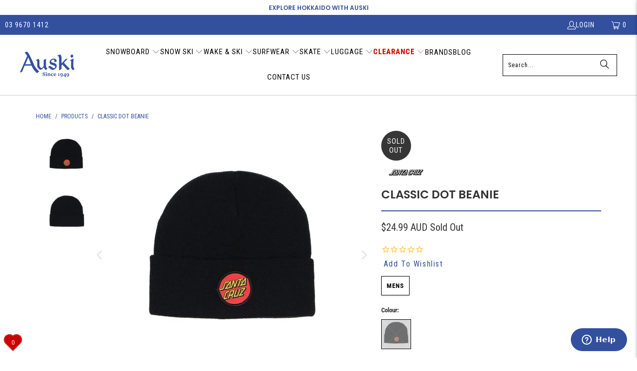

--- FILE ---
content_type: text/html; charset=utf-8
request_url: https://www.auski.com.au/products/santa-cruz-classic-dot-beanie
body_size: 71134
content:















<!DOCTYPE html>
<html class="no-js no-touch" lang="en">
  <head>
  <script>
    window.Store = window.Store || {};
    window.Store.id = 10863247424;
  </script>
    <meta charset="utf-8">
    <meta http-equiv="cleartype" content="on">
    <meta name="robots" content="index,follow">

    <!-- Mobile Specific Metas -->
    <meta name="HandheldFriendly" content="True">
    <meta name="MobileOptimized" content="320">
    <meta name="viewport" content="width=device-width,initial-scale=1">
    <meta name="theme-color" content="#ffffff">

    
    <title>
      Classic Dot Beanie - Auski Australia
    </title>

    
      <meta name="description" content=""/>
    

    <link rel="preconnect" href="https://fonts.shopifycdn.com" />
    <link rel="preconnect" href="https://cdn.shopify.com" />
    <link rel="preconnect" href="https://cdn.shopifycloud.com" />

    <link rel="dns-prefetch" href="https://v.shopify.com" />
    <link rel="dns-prefetch" href="https://www.youtube.com" />
    <link rel="dns-prefetch" href="https://vimeo.com" />

    <link href="//www.auski.com.au/cdn/shop/t/191/assets/jquery.min.js?v=147293088974801289311709525164" as="script" rel="preload">

    <!-- Stylesheet for Fancybox library -->
    <link rel="stylesheet" href="//www.auski.com.au/cdn/shop/t/191/assets/fancybox.css?v=19278034316635137701709525168" type="text/css" media="all" defer>

    <!-- Stylesheets for Turbo -->
    <link href="//www.auski.com.au/cdn/shop/t/191/assets/styles.css?v=92712236388626018261757377388" rel="stylesheet" type="text/css" media="all" />

    <!-- Icons -->
    
      <link rel="shortcut icon" type="image/x-icon" href="//www.auski.com.au/cdn/shop/files/auski-favicon_180x180.png?v=1613536732">
      <link rel="apple-touch-icon" href="//www.auski.com.au/cdn/shop/files/auski-favicon_180x180.png?v=1613536732"/>
      <link rel="apple-touch-icon" sizes="57x57" href="//www.auski.com.au/cdn/shop/files/auski-favicon_57x57.png?v=1613536732"/>
      <link rel="apple-touch-icon" sizes="60x60" href="//www.auski.com.au/cdn/shop/files/auski-favicon_60x60.png?v=1613536732"/>
      <link rel="apple-touch-icon" sizes="72x72" href="//www.auski.com.au/cdn/shop/files/auski-favicon_72x72.png?v=1613536732"/>
      <link rel="apple-touch-icon" sizes="76x76" href="//www.auski.com.au/cdn/shop/files/auski-favicon_76x76.png?v=1613536732"/>
      <link rel="apple-touch-icon" sizes="114x114" href="//www.auski.com.au/cdn/shop/files/auski-favicon_114x114.png?v=1613536732"/>
      <link rel="apple-touch-icon" sizes="180x180" href="//www.auski.com.au/cdn/shop/files/auski-favicon_180x180.png?v=1613536732"/>
      <link rel="apple-touch-icon" sizes="228x228" href="//www.auski.com.au/cdn/shop/files/auski-favicon_228x228.png?v=1613536732"/>
    
    
    
    
    <link rel="canonical" href="https://www.auski.com.au/products/santa-cruz-classic-dot-beanie"/>

    

    

    

    
    <script>
      window.PXUTheme = window.PXUTheme || {};
      window.PXUTheme.version = '9.3.0';
      window.PXUTheme.name = 'Turbo';
    </script>
    


    
<template id="price-ui"><span class="price " data-price></span><span class="compare-at-price" data-compare-at-price></span><span class="unit-pricing" data-unit-pricing></span></template>
    <template id="price-ui-badge"><div class="price-ui-badge__sticker price-ui-badge__sticker--">
    <span class="price-ui-badge__sticker-text" data-badge></span>
  </div></template>
    
    <template id="price-ui__price"><span class="money" data-price></span></template>
    <template id="price-ui__price-range"><span class="price-min" data-price-min><span class="money" data-price></span></span> - <span class="price-max" data-price-max><span class="money" data-price></span></span></template>
    <template id="price-ui__unit-pricing"><span class="unit-quantity" data-unit-quantity></span> | <span class="unit-price" data-unit-price><span class="money" data-price></span></span> / <span class="unit-measurement" data-unit-measurement></span></template>
    <template id="price-ui-badge__percent-savings-range">Save up to <span data-price-percent></span>%</template>
    <template id="price-ui-badge__percent-savings">Save <span data-price-percent></span>%</template>
    <template id="price-ui-badge__price-savings-range">Save up to <span class="money" data-price></span></template>
    <template id="price-ui-badge__price-savings">Save <span class="money" data-price></span></template>
    <template id="price-ui-badge__on-sale">Sale</template>
    <template id="price-ui-badge__sold-out">Sold out</template>
    <template id="price-ui-badge__in-stock">In stock</template>
    


    <script>
      
window.PXUTheme = window.PXUTheme || {};


window.PXUTheme.theme_settings = {};
window.PXUTheme.currency = {};
window.PXUTheme.routes = window.PXUTheme.routes || {};


window.PXUTheme.theme_settings.display_tos_checkbox = false;
window.PXUTheme.theme_settings.go_to_checkout = false;
window.PXUTheme.theme_settings.cart_action = "ajax";
window.PXUTheme.theme_settings.cart_shipping_calculator = false;


window.PXUTheme.theme_settings.collection_swatches = true;
window.PXUTheme.theme_settings.collection_secondary_image = false;


window.PXUTheme.currency.show_multiple_currencies = false;
window.PXUTheme.currency.shop_currency = "AUD";
window.PXUTheme.currency.default_currency = "AUD";
window.PXUTheme.currency.display_format = "money_with_currency_format";
window.PXUTheme.currency.money_format = "${{amount}} AUD";
window.PXUTheme.currency.money_format_no_currency = "${{amount}}";
window.PXUTheme.currency.money_format_currency = "${{amount}} AUD";
window.PXUTheme.currency.native_multi_currency = false;
window.PXUTheme.currency.iso_code = "AUD";
window.PXUTheme.currency.symbol = "$";


window.PXUTheme.theme_settings.display_inventory_left = false;
window.PXUTheme.theme_settings.inventory_threshold = 10;
window.PXUTheme.theme_settings.limit_quantity = true;


window.PXUTheme.theme_settings.menu_position = "inline";


window.PXUTheme.theme_settings.newsletter_popup = false;
window.PXUTheme.theme_settings.newsletter_popup_days = "7";
window.PXUTheme.theme_settings.newsletter_popup_mobile = false;
window.PXUTheme.theme_settings.newsletter_popup_seconds = 0;


window.PXUTheme.theme_settings.pagination_type = "load_more_button";


window.PXUTheme.theme_settings.enable_shopify_collection_badges = false;
window.PXUTheme.theme_settings.quick_shop_thumbnail_position = null;
window.PXUTheme.theme_settings.product_form_style = "radio";
window.PXUTheme.theme_settings.sale_banner_enabled = true;
window.PXUTheme.theme_settings.display_savings = true;
window.PXUTheme.theme_settings.display_sold_out_price = true;
window.PXUTheme.theme_settings.free_text = "Price TBD";
window.PXUTheme.theme_settings.video_looping = null;
window.PXUTheme.theme_settings.quick_shop_style = "popup";
window.PXUTheme.theme_settings.hover_enabled = false;


window.PXUTheme.routes.cart_url = "/cart";
window.PXUTheme.routes.cart_update_url = "/cart/update";
window.PXUTheme.routes.root_url = "/";
window.PXUTheme.routes.search_url = "/search";
window.PXUTheme.routes.all_products_collection_url = "/collections/all";
window.PXUTheme.routes.product_recommendations_url = "/recommendations/products";
window.PXUTheme.routes.predictive_search_url = "/search/suggest";


window.PXUTheme.theme_settings.image_loading_style = "appear";


window.PXUTheme.theme_settings.enable_autocomplete = false;


window.PXUTheme.theme_settings.page_dots_enabled = false;
window.PXUTheme.theme_settings.slideshow_arrow_size = "light";


window.PXUTheme.theme_settings.quick_shop_enabled = false;


window.PXUTheme.translation = {};


window.PXUTheme.translation.agree_to_terms_warning = "You must agree with the terms and conditions to checkout.";
window.PXUTheme.translation.one_item_left = "item left";
window.PXUTheme.translation.items_left_text = "items left";
window.PXUTheme.translation.cart_savings_text = "Total Savings";
window.PXUTheme.translation.cart_discount_text = "Discount";
window.PXUTheme.translation.cart_subtotal_text = "Subtotal";
window.PXUTheme.translation.cart_remove_text = "Remove";
window.PXUTheme.translation.cart_free_text = "Free";


window.PXUTheme.translation.newsletter_success_text = "Thank you for joining our mailing list!";


window.PXUTheme.translation.notify_email = "Enter your email address...";
window.PXUTheme.translation.notify_email_value = "Translation missing: en.contact.fields.email";
window.PXUTheme.translation.notify_email_send = "Send";
window.PXUTheme.translation.notify_message_first = "Please notify me when ";
window.PXUTheme.translation.notify_message_last = " becomes available - ";
window.PXUTheme.translation.notify_success_text = "Thanks! We will notify you when this product becomes available!";


window.PXUTheme.translation.add_to_cart = "Add to Cart";
window.PXUTheme.translation.coming_soon_text = "Coming Soon";
window.PXUTheme.translation.sold_out_text = "Sold Out";
window.PXUTheme.translation.sale_text = "Sale";
window.PXUTheme.translation.savings_text = "You Save";
window.PXUTheme.translation.from_text = "from";
window.PXUTheme.translation.new_text = "New";
window.PXUTheme.translation.pre_order_text = "Pre Order";
window.PXUTheme.translation.unavailable_text = "Sold Out";


window.PXUTheme.translation.all_results = "View all results";
window.PXUTheme.translation.no_results = "Sorry, no results!";


window.PXUTheme.media_queries = {};
window.PXUTheme.media_queries.small = window.matchMedia( "(max-width: 480px)" );
window.PXUTheme.media_queries.medium = window.matchMedia( "(max-width: 798px)" );
window.PXUTheme.media_queries.large = window.matchMedia( "(min-width: 799px)" );
window.PXUTheme.media_queries.larger = window.matchMedia( "(min-width: 960px)" );
window.PXUTheme.media_queries.xlarge = window.matchMedia( "(min-width: 1200px)" );
window.PXUTheme.media_queries.ie10 = window.matchMedia( "all and (-ms-high-contrast: none), (-ms-high-contrast: active)" );
window.PXUTheme.media_queries.tablet = window.matchMedia( "only screen and (min-width: 799px) and (max-width: 1024px)" );
window.PXUTheme.media_queries.mobile_and_tablet = window.matchMedia( "(max-width: 1024px)" );
    </script>

    

    
      <script src="//www.auski.com.au/cdn/shop/t/191/assets/instantclick.min.js?v=20092422000980684151709525169" data-no-instant defer></script>

      <script data-no-instant>
        window.addEventListener('DOMContentLoaded', function() {

          function inIframe() {
            try {
              return window.self !== window.top;
            } catch (e) {
              return true;
            }
          }

          if (!inIframe()){
            InstantClick.on('change', function() {

              $('head script[src*="shopify"]').each(function() {
                var script = document.createElement('script');
                script.type = 'text/javascript';
                script.src = $(this).attr('src');

                $('body').append(script);
              });

              $('body').removeClass('fancybox-active');
              $.fancybox.destroy();

              InstantClick.init();

            });
          }
        });
      </script>
    

    <script>
      
    </script>

    <script>
  const boostSDAssetFileURL = "\/\/www.auski.com.au\/cdn\/shop\/t\/191\/assets\/boost_sd_assets_file_url.gif?v=191881";
  window.boostSDAssetFileURL = boostSDAssetFileURL;

  if (window.boostSDAppConfig) {
    window.boostSDAppConfig.generalSettings.custom_js_asset_url = "//www.auski.com.au/cdn/shop/t/191/assets/boost-sd-custom.js?v=160962118398746674481714980420";
    window.boostSDAppConfig.generalSettings.custom_css_asset_url = "//www.auski.com.au/cdn/shop/t/191/assets/boost-sd-custom.css?v=125328298554247696891717115816";
  }

  
</script>

    
  <script>window.performance && window.performance.mark && window.performance.mark('shopify.content_for_header.start');</script><meta name="facebook-domain-verification" content="vzqd3ejkrawnz0ihauy4iq221bw6ai">
<meta name="google-site-verification" content="9IvEBfB0VCfuW2VC2mD05_nPG-cgrRBvM0IJd2Up_3c">
<meta id="shopify-digital-wallet" name="shopify-digital-wallet" content="/10863247424/digital_wallets/dialog">
<meta name="shopify-checkout-api-token" content="055172759495274127b7a42220004297">
<meta id="in-context-paypal-metadata" data-shop-id="10863247424" data-venmo-supported="false" data-environment="production" data-locale="en_US" data-paypal-v4="true" data-currency="AUD">
<link rel="alternate" type="application/json+oembed" href="https://www.auski.com.au/products/santa-cruz-classic-dot-beanie.oembed">
<script async="async" src="/checkouts/internal/preloads.js?locale=en-AU"></script>
<link rel="preconnect" href="https://shop.app" crossorigin="anonymous">
<script async="async" src="https://shop.app/checkouts/internal/preloads.js?locale=en-AU&shop_id=10863247424" crossorigin="anonymous"></script>
<script id="apple-pay-shop-capabilities" type="application/json">{"shopId":10863247424,"countryCode":"AU","currencyCode":"AUD","merchantCapabilities":["supports3DS"],"merchantId":"gid:\/\/shopify\/Shop\/10863247424","merchantName":"Auski Australia","requiredBillingContactFields":["postalAddress","email","phone"],"requiredShippingContactFields":["postalAddress","email","phone"],"shippingType":"shipping","supportedNetworks":["visa","masterCard","amex","jcb"],"total":{"type":"pending","label":"Auski Australia","amount":"1.00"},"shopifyPaymentsEnabled":true,"supportsSubscriptions":true}</script>
<script id="shopify-features" type="application/json">{"accessToken":"055172759495274127b7a42220004297","betas":["rich-media-storefront-analytics"],"domain":"www.auski.com.au","predictiveSearch":true,"shopId":10863247424,"locale":"en"}</script>
<script>var Shopify = Shopify || {};
Shopify.shop = "auskistore.myshopify.com";
Shopify.locale = "en";
Shopify.currency = {"active":"AUD","rate":"1.0"};
Shopify.country = "AU";
Shopify.theme = {"name":"Auski_Upgrade\/main","id":133284003887,"schema_name":"Turbo","schema_version":"9.3.0","theme_store_id":null,"role":"main"};
Shopify.theme.handle = "null";
Shopify.theme.style = {"id":null,"handle":null};
Shopify.cdnHost = "www.auski.com.au/cdn";
Shopify.routes = Shopify.routes || {};
Shopify.routes.root = "/";</script>
<script type="module">!function(o){(o.Shopify=o.Shopify||{}).modules=!0}(window);</script>
<script>!function(o){function n(){var o=[];function n(){o.push(Array.prototype.slice.apply(arguments))}return n.q=o,n}var t=o.Shopify=o.Shopify||{};t.loadFeatures=n(),t.autoloadFeatures=n()}(window);</script>
<script>
  window.ShopifyPay = window.ShopifyPay || {};
  window.ShopifyPay.apiHost = "shop.app\/pay";
  window.ShopifyPay.redirectState = null;
</script>
<script id="shop-js-analytics" type="application/json">{"pageType":"product"}</script>
<script defer="defer" async type="module" src="//www.auski.com.au/cdn/shopifycloud/shop-js/modules/v2/client.init-shop-cart-sync_BdyHc3Nr.en.esm.js"></script>
<script defer="defer" async type="module" src="//www.auski.com.au/cdn/shopifycloud/shop-js/modules/v2/chunk.common_Daul8nwZ.esm.js"></script>
<script type="module">
  await import("//www.auski.com.au/cdn/shopifycloud/shop-js/modules/v2/client.init-shop-cart-sync_BdyHc3Nr.en.esm.js");
await import("//www.auski.com.au/cdn/shopifycloud/shop-js/modules/v2/chunk.common_Daul8nwZ.esm.js");

  window.Shopify.SignInWithShop?.initShopCartSync?.({"fedCMEnabled":true,"windoidEnabled":true});

</script>
<script>
  window.Shopify = window.Shopify || {};
  if (!window.Shopify.featureAssets) window.Shopify.featureAssets = {};
  window.Shopify.featureAssets['shop-js'] = {"shop-cart-sync":["modules/v2/client.shop-cart-sync_QYOiDySF.en.esm.js","modules/v2/chunk.common_Daul8nwZ.esm.js"],"init-fed-cm":["modules/v2/client.init-fed-cm_DchLp9rc.en.esm.js","modules/v2/chunk.common_Daul8nwZ.esm.js"],"shop-button":["modules/v2/client.shop-button_OV7bAJc5.en.esm.js","modules/v2/chunk.common_Daul8nwZ.esm.js"],"init-windoid":["modules/v2/client.init-windoid_DwxFKQ8e.en.esm.js","modules/v2/chunk.common_Daul8nwZ.esm.js"],"shop-cash-offers":["modules/v2/client.shop-cash-offers_DWtL6Bq3.en.esm.js","modules/v2/chunk.common_Daul8nwZ.esm.js","modules/v2/chunk.modal_CQq8HTM6.esm.js"],"shop-toast-manager":["modules/v2/client.shop-toast-manager_CX9r1SjA.en.esm.js","modules/v2/chunk.common_Daul8nwZ.esm.js"],"init-shop-email-lookup-coordinator":["modules/v2/client.init-shop-email-lookup-coordinator_UhKnw74l.en.esm.js","modules/v2/chunk.common_Daul8nwZ.esm.js"],"pay-button":["modules/v2/client.pay-button_DzxNnLDY.en.esm.js","modules/v2/chunk.common_Daul8nwZ.esm.js"],"avatar":["modules/v2/client.avatar_BTnouDA3.en.esm.js"],"init-shop-cart-sync":["modules/v2/client.init-shop-cart-sync_BdyHc3Nr.en.esm.js","modules/v2/chunk.common_Daul8nwZ.esm.js"],"shop-login-button":["modules/v2/client.shop-login-button_D8B466_1.en.esm.js","modules/v2/chunk.common_Daul8nwZ.esm.js","modules/v2/chunk.modal_CQq8HTM6.esm.js"],"init-customer-accounts-sign-up":["modules/v2/client.init-customer-accounts-sign-up_C8fpPm4i.en.esm.js","modules/v2/client.shop-login-button_D8B466_1.en.esm.js","modules/v2/chunk.common_Daul8nwZ.esm.js","modules/v2/chunk.modal_CQq8HTM6.esm.js"],"init-shop-for-new-customer-accounts":["modules/v2/client.init-shop-for-new-customer-accounts_CVTO0Ztu.en.esm.js","modules/v2/client.shop-login-button_D8B466_1.en.esm.js","modules/v2/chunk.common_Daul8nwZ.esm.js","modules/v2/chunk.modal_CQq8HTM6.esm.js"],"init-customer-accounts":["modules/v2/client.init-customer-accounts_dRgKMfrE.en.esm.js","modules/v2/client.shop-login-button_D8B466_1.en.esm.js","modules/v2/chunk.common_Daul8nwZ.esm.js","modules/v2/chunk.modal_CQq8HTM6.esm.js"],"shop-follow-button":["modules/v2/client.shop-follow-button_CkZpjEct.en.esm.js","modules/v2/chunk.common_Daul8nwZ.esm.js","modules/v2/chunk.modal_CQq8HTM6.esm.js"],"lead-capture":["modules/v2/client.lead-capture_BntHBhfp.en.esm.js","modules/v2/chunk.common_Daul8nwZ.esm.js","modules/v2/chunk.modal_CQq8HTM6.esm.js"],"checkout-modal":["modules/v2/client.checkout-modal_CfxcYbTm.en.esm.js","modules/v2/chunk.common_Daul8nwZ.esm.js","modules/v2/chunk.modal_CQq8HTM6.esm.js"],"shop-login":["modules/v2/client.shop-login_Da4GZ2H6.en.esm.js","modules/v2/chunk.common_Daul8nwZ.esm.js","modules/v2/chunk.modal_CQq8HTM6.esm.js"],"payment-terms":["modules/v2/client.payment-terms_MV4M3zvL.en.esm.js","modules/v2/chunk.common_Daul8nwZ.esm.js","modules/v2/chunk.modal_CQq8HTM6.esm.js"]};
</script>
<script>(function() {
  var isLoaded = false;
  function asyncLoad() {
    if (isLoaded) return;
    isLoaded = true;
    var urls = ["https:\/\/cdn1.stamped.io\/files\/widget.min.js?shop=auskistore.myshopify.com","https:\/\/cdn.instantbrandpage.lowfruitsolutions.com\/df142d0cea016081d4ff325be60c0f33\/featured-slider-35eb460fa8c7439c19ede1901ffc41f3.js?shop=auskistore.myshopify.com","https:\/\/cdn.instantbrandpage.lowfruitsolutions.com\/df142d0cea016081d4ff325be60c0f33\/brand-page-7bbe7c8eca4dff40a67179230b242025.js?shop=auskistore.myshopify.com","https:\/\/api.fastbundle.co\/scripts\/src.js?shop=auskistore.myshopify.com","https:\/\/na.shgcdn3.com\/pixel-collector.js?shop=auskistore.myshopify.com"];
    for (var i = 0; i < urls.length; i++) {
      var s = document.createElement('script');
      s.type = 'text/javascript';
      s.async = true;
      s.src = urls[i];
      var x = document.getElementsByTagName('script')[0];
      x.parentNode.insertBefore(s, x);
    }
  };
  if(window.attachEvent) {
    window.attachEvent('onload', asyncLoad);
  } else {
    window.addEventListener('load', asyncLoad, false);
  }
})();</script>
<script id="__st">var __st={"a":10863247424,"offset":39600,"reqid":"e7342d95-80c7-4c32-abf6-f8f5ba7edcbc-1768999766","pageurl":"www.auski.com.au\/products\/santa-cruz-classic-dot-beanie","u":"e7311c76d4fe","p":"product","rtyp":"product","rid":6951696138287};</script>
<script>window.ShopifyPaypalV4VisibilityTracking = true;</script>
<script id="captcha-bootstrap">!function(){'use strict';const t='contact',e='account',n='new_comment',o=[[t,t],['blogs',n],['comments',n],[t,'customer']],c=[[e,'customer_login'],[e,'guest_login'],[e,'recover_customer_password'],[e,'create_customer']],r=t=>t.map((([t,e])=>`form[action*='/${t}']:not([data-nocaptcha='true']) input[name='form_type'][value='${e}']`)).join(','),a=t=>()=>t?[...document.querySelectorAll(t)].map((t=>t.form)):[];function s(){const t=[...o],e=r(t);return a(e)}const i='password',u='form_key',d=['recaptcha-v3-token','g-recaptcha-response','h-captcha-response',i],f=()=>{try{return window.sessionStorage}catch{return}},m='__shopify_v',_=t=>t.elements[u];function p(t,e,n=!1){try{const o=window.sessionStorage,c=JSON.parse(o.getItem(e)),{data:r}=function(t){const{data:e,action:n}=t;return t[m]||n?{data:e,action:n}:{data:t,action:n}}(c);for(const[e,n]of Object.entries(r))t.elements[e]&&(t.elements[e].value=n);n&&o.removeItem(e)}catch(o){console.error('form repopulation failed',{error:o})}}const l='form_type',E='cptcha';function T(t){t.dataset[E]=!0}const w=window,h=w.document,L='Shopify',v='ce_forms',y='captcha';let A=!1;((t,e)=>{const n=(g='f06e6c50-85a8-45c8-87d0-21a2b65856fe',I='https://cdn.shopify.com/shopifycloud/storefront-forms-hcaptcha/ce_storefront_forms_captcha_hcaptcha.v1.5.2.iife.js',D={infoText:'Protected by hCaptcha',privacyText:'Privacy',termsText:'Terms'},(t,e,n)=>{const o=w[L][v],c=o.bindForm;if(c)return c(t,g,e,D).then(n);var r;o.q.push([[t,g,e,D],n]),r=I,A||(h.body.append(Object.assign(h.createElement('script'),{id:'captcha-provider',async:!0,src:r})),A=!0)});var g,I,D;w[L]=w[L]||{},w[L][v]=w[L][v]||{},w[L][v].q=[],w[L][y]=w[L][y]||{},w[L][y].protect=function(t,e){n(t,void 0,e),T(t)},Object.freeze(w[L][y]),function(t,e,n,w,h,L){const[v,y,A,g]=function(t,e,n){const i=e?o:[],u=t?c:[],d=[...i,...u],f=r(d),m=r(i),_=r(d.filter((([t,e])=>n.includes(e))));return[a(f),a(m),a(_),s()]}(w,h,L),I=t=>{const e=t.target;return e instanceof HTMLFormElement?e:e&&e.form},D=t=>v().includes(t);t.addEventListener('submit',(t=>{const e=I(t);if(!e)return;const n=D(e)&&!e.dataset.hcaptchaBound&&!e.dataset.recaptchaBound,o=_(e),c=g().includes(e)&&(!o||!o.value);(n||c)&&t.preventDefault(),c&&!n&&(function(t){try{if(!f())return;!function(t){const e=f();if(!e)return;const n=_(t);if(!n)return;const o=n.value;o&&e.removeItem(o)}(t);const e=Array.from(Array(32),(()=>Math.random().toString(36)[2])).join('');!function(t,e){_(t)||t.append(Object.assign(document.createElement('input'),{type:'hidden',name:u})),t.elements[u].value=e}(t,e),function(t,e){const n=f();if(!n)return;const o=[...t.querySelectorAll(`input[type='${i}']`)].map((({name:t})=>t)),c=[...d,...o],r={};for(const[a,s]of new FormData(t).entries())c.includes(a)||(r[a]=s);n.setItem(e,JSON.stringify({[m]:1,action:t.action,data:r}))}(t,e)}catch(e){console.error('failed to persist form',e)}}(e),e.submit())}));const S=(t,e)=>{t&&!t.dataset[E]&&(n(t,e.some((e=>e===t))),T(t))};for(const o of['focusin','change'])t.addEventListener(o,(t=>{const e=I(t);D(e)&&S(e,y())}));const B=e.get('form_key'),M=e.get(l),P=B&&M;t.addEventListener('DOMContentLoaded',(()=>{const t=y();if(P)for(const e of t)e.elements[l].value===M&&p(e,B);[...new Set([...A(),...v().filter((t=>'true'===t.dataset.shopifyCaptcha))])].forEach((e=>S(e,t)))}))}(h,new URLSearchParams(w.location.search),n,t,e,['guest_login'])})(!0,!0)}();</script>
<script integrity="sha256-4kQ18oKyAcykRKYeNunJcIwy7WH5gtpwJnB7kiuLZ1E=" data-source-attribution="shopify.loadfeatures" defer="defer" src="//www.auski.com.au/cdn/shopifycloud/storefront/assets/storefront/load_feature-a0a9edcb.js" crossorigin="anonymous"></script>
<script crossorigin="anonymous" defer="defer" src="//www.auski.com.au/cdn/shopifycloud/storefront/assets/shopify_pay/storefront-65b4c6d7.js?v=20250812"></script>
<script data-source-attribution="shopify.dynamic_checkout.dynamic.init">var Shopify=Shopify||{};Shopify.PaymentButton=Shopify.PaymentButton||{isStorefrontPortableWallets:!0,init:function(){window.Shopify.PaymentButton.init=function(){};var t=document.createElement("script");t.src="https://www.auski.com.au/cdn/shopifycloud/portable-wallets/latest/portable-wallets.en.js",t.type="module",document.head.appendChild(t)}};
</script>
<script data-source-attribution="shopify.dynamic_checkout.buyer_consent">
  function portableWalletsHideBuyerConsent(e){var t=document.getElementById("shopify-buyer-consent"),n=document.getElementById("shopify-subscription-policy-button");t&&n&&(t.classList.add("hidden"),t.setAttribute("aria-hidden","true"),n.removeEventListener("click",e))}function portableWalletsShowBuyerConsent(e){var t=document.getElementById("shopify-buyer-consent"),n=document.getElementById("shopify-subscription-policy-button");t&&n&&(t.classList.remove("hidden"),t.removeAttribute("aria-hidden"),n.addEventListener("click",e))}window.Shopify?.PaymentButton&&(window.Shopify.PaymentButton.hideBuyerConsent=portableWalletsHideBuyerConsent,window.Shopify.PaymentButton.showBuyerConsent=portableWalletsShowBuyerConsent);
</script>
<script>
  function portableWalletsCleanup(e){e&&e.src&&console.error("Failed to load portable wallets script "+e.src);var t=document.querySelectorAll("shopify-accelerated-checkout .shopify-payment-button__skeleton, shopify-accelerated-checkout-cart .wallet-cart-button__skeleton"),e=document.getElementById("shopify-buyer-consent");for(let e=0;e<t.length;e++)t[e].remove();e&&e.remove()}function portableWalletsNotLoadedAsModule(e){e instanceof ErrorEvent&&"string"==typeof e.message&&e.message.includes("import.meta")&&"string"==typeof e.filename&&e.filename.includes("portable-wallets")&&(window.removeEventListener("error",portableWalletsNotLoadedAsModule),window.Shopify.PaymentButton.failedToLoad=e,"loading"===document.readyState?document.addEventListener("DOMContentLoaded",window.Shopify.PaymentButton.init):window.Shopify.PaymentButton.init())}window.addEventListener("error",portableWalletsNotLoadedAsModule);
</script>

<script type="module" src="https://www.auski.com.au/cdn/shopifycloud/portable-wallets/latest/portable-wallets.en.js" onError="portableWalletsCleanup(this)" crossorigin="anonymous"></script>
<script nomodule>
  document.addEventListener("DOMContentLoaded", portableWalletsCleanup);
</script>

<link id="shopify-accelerated-checkout-styles" rel="stylesheet" media="screen" href="https://www.auski.com.au/cdn/shopifycloud/portable-wallets/latest/accelerated-checkout-backwards-compat.css" crossorigin="anonymous">
<style id="shopify-accelerated-checkout-cart">
        #shopify-buyer-consent {
  margin-top: 1em;
  display: inline-block;
  width: 100%;
}

#shopify-buyer-consent.hidden {
  display: none;
}

#shopify-subscription-policy-button {
  background: none;
  border: none;
  padding: 0;
  text-decoration: underline;
  font-size: inherit;
  cursor: pointer;
}

#shopify-subscription-policy-button::before {
  box-shadow: none;
}

      </style>

<script>window.performance && window.performance.mark && window.performance.mark('shopify.content_for_header.end');</script>
  





  <script type="text/javascript">
    
      window.__shgMoneyFormat = window.__shgMoneyFormat || {"AUD":{"currency":"AUD","currency_symbol":"$","currency_symbol_location":"left","decimal_places":2,"decimal_separator":".","thousands_separator":","}};
    
    window.__shgCurrentCurrencyCode = window.__shgCurrentCurrencyCode || {
      currency: "AUD",
      currency_symbol: "$",
      decimal_separator: ".",
      thousands_separator: ",",
      decimal_places: 2,
      currency_symbol_location: "left"
    };
  </script>




    

<meta name="author" content="Auski Australia">
<meta property="og:url" content="https://www.auski.com.au/products/santa-cruz-classic-dot-beanie">
<meta property="og:site_name" content="Auski Australia">




  <meta property="og:type" content="product">
  <meta property="og:title" content="Classic Dot Beanie">
  
    
      <meta property="og:image" content="https://www.auski.com.au/cdn/shop/products/santa-cruz-classic-dot-beanie-black-1_600x.jpg?v=1664240014">
      <meta property="og:image:secure_url" content="https://www.auski.com.au/cdn/shop/products/santa-cruz-classic-dot-beanie-black-1_600x.jpg?v=1664240014">
      
      <meta property="og:image:width" content="400">
      <meta property="og:image:height" content="500">
    
      <meta property="og:image" content="https://www.auski.com.au/cdn/shop/products/santa-cruz-classic-dot-beanie-black-2_600x.jpg?v=1664240014">
      <meta property="og:image:secure_url" content="https://www.auski.com.au/cdn/shop/products/santa-cruz-classic-dot-beanie-black-2_600x.jpg?v=1664240014">
      
      <meta property="og:image:width" content="400">
      <meta property="og:image:height" content="500">
    
  
  <meta property="product:price:amount" content="24.99">
  <meta property="product:price:currency" content="AUD">



  <meta property="og:description" content="">




<meta name="twitter:card" content="summary">

  <meta name="twitter:title" content="Classic Dot Beanie">
  <meta name="twitter:description" content="">
  <meta name="twitter:image" content="https://www.auski.com.au/cdn/shop/products/santa-cruz-classic-dot-beanie-black-1_240x.jpg?v=1664240014">
  <meta name="twitter:image:width" content="240">
  <meta name="twitter:image:height" content="240">
  <meta name="twitter:image:alt" content="Santa Cruz Classic Dot Beanie">



    
    
    
    <!-- BeginKiwiSizing --> <script>
window.KiwiSizing = window.KiwiSizing === undefined ? {} : window.KiwiSizing;
KiwiSizing.shop = "auskistore.myshopify.com";


KiwiSizing.data = {
  collections: "159859212335",
  tags: "category:accessories,category:snow,category:surf,gender:Mens,type:beanie,type:headwear,W22,year:2022",
  product: "6951696138287",
  vendor: "Santa Cruz",
  type: "Beanies",
  title: "Classic Dot Beanie",
  images: ["\/\/www.auski.com.au\/cdn\/shop\/products\/santa-cruz-classic-dot-beanie-black-1.jpg?v=1664240014","\/\/www.auski.com.au\/cdn\/shop\/products\/santa-cruz-classic-dot-beanie-black-2.jpg?v=1664240014"],
  options: [{"name":"Colour","position":1,"values":["Black"]},{"name":"Size","position":2,"values":["One Size"]}],
  variants: [{"id":40728421367855,"title":"Black \/ One Size","option1":"Black","option2":"One Size","option3":null,"sku":"201676500999","requires_shipping":true,"taxable":true,"featured_image":{"id":32183701602351,"product_id":6951696138287,"position":1,"created_at":"2022-09-27T10:53:33+10:00","updated_at":"2022-09-27T10:53:34+10:00","alt":"Santa Cruz Classic Dot Beanie","width":400,"height":500,"src":"\/\/www.auski.com.au\/cdn\/shop\/products\/santa-cruz-classic-dot-beanie-black-1.jpg?v=1664240014","variant_ids":[40728421367855]},"available":false,"name":"Classic Dot Beanie - Black \/ One Size","public_title":"Black \/ One Size","options":["Black","One Size"],"price":2499,"weight":0,"compare_at_price":null,"inventory_management":"shopify","barcode":"9358677051957","featured_media":{"alt":"Santa Cruz Classic Dot Beanie","id":24634019053615,"position":1,"preview_image":{"aspect_ratio":0.8,"height":500,"width":400,"src":"\/\/www.auski.com.au\/cdn\/shop\/products\/santa-cruz-classic-dot-beanie-black-1.jpg?v=1664240014"}},"requires_selling_plan":false,"selling_plan_allocations":[],"quantity_rule":{"min":1,"max":null,"increment":1}}],
};

</script> <!-- EndKiwSizing -->
    <!-- BeginCartSyncAddon --><script>  window.CartSync = {};  window.CartSync.logged_in_email = "";</script><!-- EndCartSyncAddon -->
    <!-- BeginSimprosysGoogleShoppingFeedApp --> <script>
    
    
    
    
    var gsf_conversion_data = {page_type : 'product', event : 'view_item', data : {product_data : [{variant_id : 40728421367855, product_id : 6951696138287, name : "Classic Dot Beanie", price : "24.99", currency : "AUD", sku : "201676500999", brand : "Santa Cruz", variant : "Black / One Size", category : "Beanies", quantity : "0" }], total_price : "24.99", shop_currency : "AUD"}};
    
</script> <!-- EndSimprosysGoogleShoppingFeedApp --> 
    <!-- BeginFacebookDomainVerification --> 
  
  

<script type="text/javascript">
  
    window.SHG_CUSTOMER = null;
  
</script>







<!-- BEGIN app block: shopify://apps/selly-promotion-pricing/blocks/app-embed-block/351afe80-738d-4417-9b66-e345ff249052 --><script>window.nfecShopVersion = '1768998052';window.nfecJsVersion = '449674';window.nfecCVersion = 61246</script> <!-- For special customization -->
<script class="productInfox" type="text/info" data-id="6951696138287" data-tag="category:accessories, category:snow, category:surf, gender:Mens, type:beanie, type:headwear, W22, year:2022" data-ava="false" data-vars="" data-cols="159859212335,"></script>
<script id="tdf_pxrscript" class="tdf_script5" data-c="/fe\/loader_2.js">
Shopify = window.Shopify || {};
Shopify.shop = Shopify.shop || 'auskistore.myshopify.com';
Shopify.SMCPP = {};Shopify.SMCPP.cer = '1.485332';
</script>
<script src="https://d5zu2f4xvqanl.cloudfront.net/42/fe/loader_2.js?shop=auskistore.myshopify.com" async data-cookieconsent="ignore"></script>
<script>
!function(t){var e=function(e){var n,a;(n=t.createElement("script")).type="text/javascript",n.async=!0,n.src=e,(a=t.getElementsByTagName("script")[0]).parentNode.insertBefore(n,a)};setTimeout(function(){window.tdfInited||(window.altcdn=1,e("https://cdn.shopify.com/s/files/1/0013/1642/1703/t/1/assets/loader_2.js?shop=auskistore.myshopify.com&v=45"))},2689)}(document);
</script>
<!-- END app block --><!-- BEGIN app block: shopify://apps/starapps-variant-image/blocks/starapps-via-embed/2a01d106-3d10-48e8-ba53-5cb971217ac4 -->





    
      
      
      
      
        <script src="https://cdn.starapps.studio/apps/via/auskistore/script-1754304090.js" async crossorigin="anonymous" data-theme-script="Turbo Seoul"></script>
      
    

    

    
    
      <script src="https://cdn.shopify.com/extensions/019b8ded-e117-7ce2-a469-ec8f78d5408d/variant-image-automator-33/assets/store-front-error-tracking.js" via-js-type="error-tracking" defer></script>
    
    <script via-metafields>window.viaData = {
        limitOnProduct: null,
        viaStatus: null
      }
    </script>
<!-- END app block --><!-- BEGIN app block: shopify://apps/simprosys-google-shopping-feed/blocks/core_settings_block/1f0b859e-9fa6-4007-97e8-4513aff5ff3b --><!-- BEGIN: GSF App Core Tags & Scripts by Simprosys Google Shopping Feed -->









<!-- END: GSF App Core Tags & Scripts by Simprosys Google Shopping Feed -->
<!-- END app block --><!-- BEGIN app block: shopify://apps/klaviyo-email-marketing-sms/blocks/klaviyo-onsite-embed/2632fe16-c075-4321-a88b-50b567f42507 -->












  <script async src="https://static.klaviyo.com/onsite/js/MgbkeT/klaviyo.js?company_id=MgbkeT"></script>
  <script>!function(){if(!window.klaviyo){window._klOnsite=window._klOnsite||[];try{window.klaviyo=new Proxy({},{get:function(n,i){return"push"===i?function(){var n;(n=window._klOnsite).push.apply(n,arguments)}:function(){for(var n=arguments.length,o=new Array(n),w=0;w<n;w++)o[w]=arguments[w];var t="function"==typeof o[o.length-1]?o.pop():void 0,e=new Promise((function(n){window._klOnsite.push([i].concat(o,[function(i){t&&t(i),n(i)}]))}));return e}}})}catch(n){window.klaviyo=window.klaviyo||[],window.klaviyo.push=function(){var n;(n=window._klOnsite).push.apply(n,arguments)}}}}();</script>

  
    <script id="viewed_product">
      if (item == null) {
        var _learnq = _learnq || [];

        var MetafieldReviews = null
        var MetafieldYotpoRating = null
        var MetafieldYotpoCount = null
        var MetafieldLooxRating = null
        var MetafieldLooxCount = null
        var okendoProduct = null
        var okendoProductReviewCount = null
        var okendoProductReviewAverageValue = null
        try {
          // The following fields are used for Customer Hub recently viewed in order to add reviews.
          // This information is not part of __kla_viewed. Instead, it is part of __kla_viewed_reviewed_items
          MetafieldReviews = {};
          MetafieldYotpoRating = null
          MetafieldYotpoCount = null
          MetafieldLooxRating = null
          MetafieldLooxCount = null

          okendoProduct = null
          // If the okendo metafield is not legacy, it will error, which then requires the new json formatted data
          if (okendoProduct && 'error' in okendoProduct) {
            okendoProduct = null
          }
          okendoProductReviewCount = okendoProduct ? okendoProduct.reviewCount : null
          okendoProductReviewAverageValue = okendoProduct ? okendoProduct.reviewAverageValue : null
        } catch (error) {
          console.error('Error in Klaviyo onsite reviews tracking:', error);
        }

        var item = {
          Name: "Classic Dot Beanie",
          ProductID: 6951696138287,
          Categories: ["Full Priced Items [Hidden Collection]"],
          ImageURL: "https://www.auski.com.au/cdn/shop/products/santa-cruz-classic-dot-beanie-black-1_grande.jpg?v=1664240014",
          URL: "https://www.auski.com.au/products/santa-cruz-classic-dot-beanie",
          Brand: "Santa Cruz",
          Price: "$24.99",
          Value: "24.99",
          CompareAtPrice: "$0.00"
        };
        _learnq.push(['track', 'Viewed Product', item]);
        _learnq.push(['trackViewedItem', {
          Title: item.Name,
          ItemId: item.ProductID,
          Categories: item.Categories,
          ImageUrl: item.ImageURL,
          Url: item.URL,
          Metadata: {
            Brand: item.Brand,
            Price: item.Price,
            Value: item.Value,
            CompareAtPrice: item.CompareAtPrice
          },
          metafields:{
            reviews: MetafieldReviews,
            yotpo:{
              rating: MetafieldYotpoRating,
              count: MetafieldYotpoCount,
            },
            loox:{
              rating: MetafieldLooxRating,
              count: MetafieldLooxCount,
            },
            okendo: {
              rating: okendoProductReviewAverageValue,
              count: okendoProductReviewCount,
            }
          }
        }]);
      }
    </script>
  




  <script>
    window.klaviyoReviewsProductDesignMode = false
  </script>







<!-- END app block --><!-- BEGIN app block: shopify://apps/fbp-fast-bundle/blocks/fast_bundle/9e87fbe2-9041-4c23-acf5-322413994cef -->
  <!-- BEGIN app snippet: fast_bundle -->




<script>
    if (Math.random() < 0.05) {
      window.FastBundleRenderTimestamp = Date.now();
    }
    const newBaseUrl = 'https://sdk.fastbundle.co'
    const apiURL = 'https://api.fastbundle.co'
    const rbrAppUrl = `${newBaseUrl}/{version}/main.min.js`
    const rbrVendorUrl = `${newBaseUrl}/{version}/vendor.js`
    const rbrCartUrl = `${apiURL}/scripts/cart.js`
    const rbrStyleUrl = `${newBaseUrl}/{version}/main.min.css`

    const legacyRbrAppUrl = `${apiURL}/react-src/static/js/main.min.js`
    const legacyRbrStyleUrl = `${apiURL}/react-src/static/css/main.min.css`

    const previousScriptLoaded = Boolean(document.querySelectorAll(`script[src*="${newBaseUrl}"]`).length)
    const previousLegacyScriptLoaded = Boolean(document.querySelectorAll(`script[src*="${legacyRbrAppUrl}"]`).length)

    if (!(previousScriptLoaded || previousLegacyScriptLoaded)) {
        const FastBundleConf = {"enable_bap_modal":false,"frontend_version":"1.22.09","storefront_record_submitted":true,"use_shopify_prices":false,"currencies":[{"id":1576308212,"code":"AUD","conversion_fee":1.0,"roundup_number":0.0,"rounding_enabled":true}],"is_active":true,"override_product_page_forms":true,"allow_funnel":true,"translations":[{"id":3879,"key":"add","value":"Add","locale_code":"en","model":"shop","object_id":4561},{"id":3880,"key":"added","value":"Added!","locale_code":"en","model":"shop","object_id":4561},{"id":3874,"key":"apply_discount","value":"Discount will be applied at checkout","locale_code":"en","model":"shop","object_id":4561},{"id":93910,"key":"badge_price_description","value":"Save {discount}!","locale_code":"en","model":"shop","object_id":4561},{"id":3870,"key":"bundle_not_available","value":"Bundle is not available","locale_code":"en","model":"shop","object_id":4561},{"id":3877,"key":"collection","value":"collection","locale_code":"en","model":"shop","object_id":4561},{"id":93912,"key":"collection_btn_title","value":"Add selected to cart","locale_code":"en","model":"shop","object_id":4561},{"id":3876,"key":"collection_item","value":"Add {quantity} items from {collection} collection","locale_code":"en","model":"shop","object_id":4561},{"id":3871,"key":"free_shipping","value":"Free Shipping","locale_code":"en","model":"shop","object_id":4561},{"id":93918,"key":"funnel_alert","value":"This item is already in your cart.","locale_code":"en","model":"shop","object_id":4561},{"id":93916,"key":"funnel_button_description","value":"Buy this bundle | Save {discount}","locale_code":"en","model":"shop","object_id":4561},{"id":93917,"key":"funnel_discount_description","value":"save {discount}","locale_code":"en","model":"shop","object_id":4561},{"id":93919,"key":"funnel_popup_title","value":"Complete your cart with this bundle and save","locale_code":"en","model":"shop","object_id":4561},{"id":3878,"key":"go_to_bundle_builder","value":"Go to Bundle builder","locale_code":"en","model":"shop","object_id":4561},{"id":3873,"key":"includes_free_shipping","value":"Includes Free Shipping","locale_code":"en","model":"shop","object_id":4561},{"id":3881,"key":"items_not_found","value":"No matching items found","locale_code":"en","model":"shop","object_id":4561},{"id":93913,"key":"mix_btn_title","value":"Add selected to cart","locale_code":"en","model":"shop","object_id":4561},{"id":93915,"key":"price_description","value":"Add bundle to cart | Save {discount}","locale_code":"en","model":"shop","object_id":4561},{"id":3882,"key":"search_product","value":"search products","locale_code":"en","model":"shop","object_id":4561},{"id":3866,"key":"see_less","value":"See less","locale_code":"en","model":"shop","object_id":4561},{"id":3867,"key":"see_more_details","value":"See more details","locale_code":"en","model":"shop","object_id":4561},{"id":3875,"key":"select_all","value":"All products","locale_code":"en","model":"shop","object_id":4561},{"id":3869,"key":"select_all_variants","value":"Select all options","locale_code":"en","model":"shop","object_id":4561},{"id":3868,"key":"select_all_variants_correctly","value":"Please select all options","locale_code":"en","model":"shop","object_id":4561},{"id":3864,"key":"select_variant","value":"Select option","locale_code":"en","model":"shop","object_id":4561},{"id":3872,"key":"shipping_cost","value":"Shipping cost","locale_code":"en","model":"shop","object_id":4561},{"id":3865,"key":"sold_out","value":"Sold out","locale_code":"en","model":"shop","object_id":4561},{"id":3843,"key":"total","value":"Total","locale_code":"en","model":"shop","object_id":4561},{"id":93911,"key":"volume_btn_title","value":"Add {quantity} | save {discount}","locale_code":"en","model":"shop","object_id":4561},{"id":93914,"key":"zero_discount_btn_title","value":"Add to cart","locale_code":"en","model":"shop","object_id":4561}],"pid":"","bap_ids":[7361432649775,7095371366447,7095370022959,7361432551471,7361432813615,7095369367599,7143306166319,7144200110127,8049057234991,8049066147887,7152334471215,7152335126575,8049081221167,7162427768879,8049081548847,7049939255343,7290557104175,7266806497327,7162439139375,7290319044655,8049052876847,6954168188975,8049072177199,7155225755695,7155292405807,7162366885935,7162425081903,7049441116207,7290556973103,7290557399087,7291534278703,7976346452015,7290331725871,7290366492719,7290345685039,7290358333487,7290349912111,7976347959343,7976353038383,7290324025391,7290328547375,7290330087471,7095378051119,7290329825327,7290329169967,7290366033967,7290365902895,7290366197807,7290353025071,7290365771823,7291394621487,7291394818095,7290214219823,7095372152879,7095283122223,7095376347183,7362917695535,7266800500783,7266804498479,7266797781039,7361421836335,7361422753839,7361422032943,7361421672495,7361422852143,7361423048751,8038137659439,7290367541295,7266805448751,7290371964975,6953704325167,7361432977455,7291534868527,7361432780847,7095359373359,7362948595759,7362948726831,7362946334767,7361423835183,7361432256559,7361431207983,7361423638575,7361431896111,7361431666735,7361431765039,7361429536815,7361431437359,8051781861423,8051790413871,8051776585775,8051780681775,7451433762863,7451472724015,7451473215535,7451473313839,7451478032431,7451484782639,7451496251439,7451506606127,7451512930351,7451524169775,7451537342511,7451546189871,7451554480175,7451562213423,7451578499119,8051808796719,8048533700655,8051814400047,8048535437359,7361429635119,7361427701807,7361431994415,7361428455471,7361424195631,7361428750383,7361424818223,7361427767343,7361431928879,7361428684847,7361428914223,7361429274671,7361432191023,7361431109679,7361429241903,7361432354863,7361432387631,7361432092719,7361432453167,7361423441967,7361423278127,7361428193327,7361429143599,8051794804783,8051802603567,8051781468207,8051808272431,8051814072367,8048536223791,8048543006767,8048546021423,8051815219247,8051815546927,8051815710767,8051816955951,8051819053103,8051820036143,8051821150255,7708703326255,7708724461615,7708730392623,8077668319279,7812924997679,7812929126447,7812929945647,8051814498351,8051814629423,8051814760495,8048537960495,8048540909615,8048544907311,8051820199983,8051820625967,8051820888111,8051821412399,8051822198831,7811753377839,7811757703215,7811759767599,7813151490095,7813157322799,7812930601007,7812931584047,7812932239407,7812947542063,7845157273647,7845173428271,7845185978415,7845202133039,7845267537967,7845286150191,7846529925167,7846544310319,7846545719343,7846546571311,7846548963375,7813168103471,7813170167855,7813171806255,7813174591535,7813226496047,7840733462575,7840814530607,7840833994799,7840851460143,7840872103983,7840882688047,7847022231599,7847023935535,7846557319215,7846573408303,7878424952879,7925063483439,7925076033583,7925087436847,7925094547503,7925106671663,7925121777711,7847035732015,7847045201967,7847047725103,7847056801839,7847064043567,7847070335023,7847072661551,7847076364335,7908790992943,7922659262511,7922681774127,7922691211311],"active_bundles_count":341,"use_color_swatch":false,"use_shop_price":false,"dropdown_color_swatch":true,"option_config":{},"enable_subscriptions":false,"has_fbt_bundle":false,"use_shopify_function_discount":false,"use_bundle_builder_modal":false,"use_cart_hidden_attributes":false,"bap_override_fetch":false,"invalid_bap_override_fetch":false,"volume_discount_add_on_override_fetch":false,"pmm_new_design":true,"merged_mix_and_match":false,"change_vd_product_picture":false,"buy_it_now":true,"rgn":964091,"baps":{"7361432649775":{"bundle_id":140168,"variant_id":41882356547631,"handle":"ronix-district-jr-wakeboard-w-vision-pro-boot-package-2024","type":"multi","use_cart_transform":false},"7095371366447":{"bundle_id":32031,"variant_id":41113199083567,"handle":"radar-womens-lyric-graphite-slalom-ski-w-lyric-boot-package-2023","type":"multi","use_cart_transform":false},"7095370022959":{"bundle_id":32027,"variant_id":41113191415855,"handle":"radar-terrain-slalom-ski-w-prime-boot-package-2023","type":"multi","use_cart_transform":false},"7361432551471":{"bundle_id":140169,"variant_id":41882356449327,"handle":"kd-sphere-jr-wakeboard-w-unix-boot-package-2024","type":"multi","use_cart_transform":false},"7361432813615":{"bundle_id":140166,"variant_id":41882356711471,"handle":"ronix-vision-jr-wakeboard-w-vison-boot-package-2024","type":"multi","use_cart_transform":false},"7095369367599":{"bundle_id":32025,"variant_id":41113188106287,"handle":"radar-union-slalom-ski-w-prime-boot-package-2023","type":"multi","use_cart_transform":false},"7143306166319":{"bundle_id":37237,"variant_id":41308270657583,"handle":"ronix-vision-jr-wakeboard-w-vision-jr-boots-2023","type":"multi","use_cart_transform":false},"7144200110127":{"bundle_id":37345,"variant_id":41311158501423,"handle":"ronix-district-jr-wakeboard-w-vision-jr-boots-2023","type":"multi","use_cart_transform":false},"8049057234991":{"bundle_id":389933,"variant_id":44465903075375,"handle":"radar-lyric-graphite-slalom-ski-w-lyric-boa-boot-package-2026","type":"multi","use_cart_transform":false},"8049066147887":{"bundle_id":389935,"variant_id":44466010193967,"handle":"radar-lyric-slalom-ski-w-lyric-boot-package-2026","type":"multi","use_cart_transform":false},"7152334471215":{"bundle_id":38930,"variant_id":41344534020143,"handle":"ronix-rise-womens-wakeboard-w-luxe-womens-boots-2023","type":"multi","use_cart_transform":false},"7152335126575":{"bundle_id":38935,"variant_id":41344535691311,"handle":"ronix-rise-womens-wakeboard-w-rise-womens-boots-2023","type":"multi","use_cart_transform":false},"8049081221167":{"bundle_id":389996,"variant_id":44466124750895,"handle":"radar-flare-wakeboard-w-charm-boot-package-2026","type":"multi","use_cart_transform":false},"7162427768879":{"bundle_id":40514,"variant_id":41381287133231,"handle":"womens-omni-slalom-ski-w-womens-stance-110-boot-package-2023","type":"multi","use_cart_transform":false},"8049081548847":{"bundle_id":389998,"variant_id":44466126454831,"handle":"radar-sphere-jr-wakeboard-w-unix-boot-package-2026","type":"multi","use_cart_transform":false},"7049939255343":{"bundle_id":27772,"variant_id":40967807991855,"handle":"salomon-lotus-snowboard-w-rhythm-binding-package","type":"multi","use_cart_transform":false},"7290557104175":{"bundle_id":113529,"variant_id":41703540621359,"handle":"radar-womens-lyric-slalom-ski-w-lyric-boot-package-2024","type":"multi","use_cart_transform":false},"7266806497327":{"bundle_id":76137,"variant_id":41626054230063,"handle":"burton-ripcord-snowboard-w-freestyle-binding-2024","type":"multi","use_cart_transform":false},"7162439139375":{"bundle_id":40521,"variant_id":41381317017647,"handle":"omni-wide-slalom-ski-w-stance-110-slalom-boot-package-2023","type":"multi","use_cart_transform":false},"7290319044655":{"bundle_id":113135,"variant_id":41702729744431,"handle":"radar-womens-union-slalom-ski-w-prime-boot-package-2024","type":"multi","use_cart_transform":false},"8049052876847":{"bundle_id":389929,"variant_id":44465852743727,"handle":"radar-womens-union-slalom-ski-w-lyric-boa-boot-package-2026","type":"multi","use_cart_transform":false},"6954168188975":{"bundle_id":20060,"variant_id":40759004790831,"handle":"ho-future-omni-army-green-slalom-ski-2022-stance-110-front-plate-slalom-ski-boot-2022-stance-adjustable-rear-toe-plate-2022","type":"multi","use_cart_transform":false},"8049072177199":{"bundle_id":389938,"variant_id":44466071699503,"handle":"radar-renegade-wakeboard-w-unix-boot-package-2026","type":"multi","use_cart_transform":false},"7155225755695":{"bundle_id":39442,"variant_id":41353534799919,"handle":"one-timebomb-wakeboard-2023-w-one-carbitex-wakeboard-boots-2023","type":"multi","use_cart_transform":false},"7155292405807":{"bundle_id":39445,"variant_id":41353901047855,"handle":"one-timebomb-wakeboard-2023-w-parks-wakeboard-boots-2023","type":"multi","use_cart_transform":false},"7162366885935":{"bundle_id":40506,"variant_id":41381051826223,"handle":"womens-carbon-omni-slalom-ski-w-womens-stance-110-boot-package-2023","type":"multi","use_cart_transform":false},"7162425081903":{"bundle_id":40513,"variant_id":41381256331311,"handle":"womens-carbon-omega-max-slalom-ski-w-womens-stance-110-boot-package-2023","type":"multi","use_cart_transform":false},"7049441116207":{"bundle_id":27708,"variant_id":40966192922671,"handle":"salomon-pulse-snowboard-w-rhythm-binding-package","type":"multi","use_cart_transform":false},"7290556973103":{"bundle_id":113528,"variant_id":41703540391983,"handle":"radar-womens-session-slalom-ski-w-lyric-boot-package-2024","type":"multi","use_cart_transform":false},"7290557399087":{"bundle_id":113530,"variant_id":41703541145647,"handle":"radar-womens-union-slalom-ski-w-lyric-boa-boot-package-2024","type":"multi","use_cart_transform":false},"7291534278703":{"bundle_id":114880,"variant_id":41706631528495,"handle":"connelly-aspect-womens-slalom-ski-w-shadow-boot-package-2024","type":"multi","use_cart_transform":false},"7976346452015":{"bundle_id":347584,"variant_id":43832078303279,"handle":"burton-ripcord-snowboard-w-freestyle-binding-package-2026","type":"multi","use_cart_transform":false},"7290331725871":{"bundle_id":113164,"variant_id":41702765756463,"handle":"radar-mens-senate-alloy-slalom-ski-w-vector-boot-package-2024","type":"multi","use_cart_transform":false},"7290366492719":{"bundle_id":113183,"variant_id":41703032586287,"handle":"radar-vapor-pro-build-slalom-ski-w-vector-boa-boot-package-2024","type":"multi","use_cart_transform":false},"7290345685039":{"bundle_id":113172,"variant_id":41702844137519,"handle":"radar-mens-senate-lithium-slalom-ski-w-vector-boot-package-2024","type":"multi","use_cart_transform":false},"7290358333487":{"bundle_id":113175,"variant_id":41702963576879,"handle":"radar-terrain-slalom-ski-w-vector-boa-boot-package-2024","type":"multi","use_cart_transform":false},"7290349912111":{"bundle_id":113173,"variant_id":41702885916719,"handle":"radar-mens-senate-graphite-slalom-ski-w-vector-boot-package","type":"multi","use_cart_transform":false},"7976347959343":{"bundle_id":347586,"variant_id":43832106025007,"handle":"burton-instigator-snowboard-w-freestyle-binding-package-2026","type":"multi","use_cart_transform":false},"7976353038383":{"bundle_id":347591,"variant_id":43832172642351,"handle":"butron-stylus-snowboard-w-citizen-binding-package-2026","type":"multi","use_cart_transform":false},"7290324025391":{"bundle_id":113146,"variant_id":41702745276463,"handle":"radar-womens-session-slalom-ski-w-prime-boot-package-2024","type":"multi","use_cart_transform":false},"7290328547375":{"bundle_id":113155,"variant_id":41702756745263,"handle":"radar-terrain-slalom-ski-w-prime-boot-package-2024","type":"multi","use_cart_transform":false},"7290330087471":{"bundle_id":113159,"variant_id":41702759628847,"handle":"radar-kids-t-r-a-w-prime-boot-package-2024","type":"multi","use_cart_transform":false},"7095378051119":{"bundle_id":32040,"variant_id":41113275826223,"handle":"radar-tra-junior-slalom-ski-w-prime-boot-package-2023","type":"multi","use_cart_transform":false},"7290329825327":{"bundle_id":113158,"variant_id":41702759170095,"handle":"radar-terrain-slalom-ski-w-vector-boot-package-2024","type":"multi","use_cart_transform":false},"7290329169967":{"bundle_id":113156,"variant_id":41702758088751,"handle":"radar-mens-union-slalom-ski-w-vector-boot-package-2024","type":"multi","use_cart_transform":false},"7290366033967":{"bundle_id":113181,"variant_id":41703030095919,"handle":"radar-mens-senate-graphite-slalom-ski-w-vector-boa-boot-package-2024","type":"multi","use_cart_transform":false},"7290365902895":{"bundle_id":113180,"variant_id":41703029145647,"handle":"radar-mens-senate-lithium-slalom-ski-w-vector-boa-boot-package-2024","type":"multi","use_cart_transform":false},"7290366197807":{"bundle_id":113182,"variant_id":41703030423599,"handle":"radar-vapor-lithium-slalom-ski-w-vector-boa-boot-package-2024","type":"multi","use_cart_transform":false},"7290353025071":{"bundle_id":113174,"variant_id":41702916227119,"handle":"radar-mens-union-slalom-ski-w-vector-boa-boot-package-2024","type":"multi","use_cart_transform":false},"7290365771823":{"bundle_id":113178,"variant_id":41703028129839,"handle":"radar-mens-senate-alloy-slalom-ski-w-vector-boa-boot-package-2024","type":"multi","use_cart_transform":false},"7291394621487":{"bundle_id":114612,"variant_id":41706236346415,"handle":"radar-womens-lyric-graphite-slalom-ski-w-lyric-boa-boot-package-2024","type":"multi","use_cart_transform":false},"7291394818095":{"bundle_id":114614,"variant_id":41706236805167,"handle":"radar-womens-session-slalom-ski-w-lyric-boa-boot-package-2024","type":"multi","use_cart_transform":false},"7290214219823":{"bundle_id":112875,"variant_id":41702456983599,"handle":"radar-mens-union-slalom-ski-w-prime-boot-package-2024","type":"multi","use_cart_transform":false},"7095372152879":{"bundle_id":32033,"variant_id":41113204228143,"handle":"radar-womens-lyric-slalom-ski-w-lyric-boot-package-2023","type":"multi","use_cart_transform":false},"7095283122223":{"bundle_id":32019,"variant_id":41113013354543,"handle":"radar-senate-alloy-slalom-ski-w-vector-boa-boot-package-2023","type":"multi","use_cart_transform":false},"7095376347183":{"bundle_id":32038,"variant_id":41113252855855,"handle":"radar-womens-union-slalom-ski-w-lyric-boot-package-2023","type":"multi","use_cart_transform":false},"7362917695535":{"bundle_id":142960,"variant_id":41888825802799,"handle":"radar-union-slalom-ski-w-prime-boot-package-2020","type":"multi","use_cart_transform":false},"7266800500783":{"bundle_id":76128,"variant_id":41626034700335,"handle":"bliss-snowboard-w-rhythm-binding-2024","type":"multi","use_cart_transform":false},"7266804498479":{"bundle_id":76129,"variant_id":41626048626735,"handle":"salomon-pulse-snowboard-w-rhythm-binding-2024","type":"multi","use_cart_transform":false},"7266797781039":{"bundle_id":76126,"variant_id":41626028113967,"handle":"salomon-lotus-snowboard-w-rhythm-bindings-2024","type":"multi","use_cart_transform":false},"7361421836335":{"bundle_id":140736,"variant_id":41882334560303,"handle":"hyperlite-murray-pro-wakeboard-w-remix-boot-package-2024","type":"multi","use_cart_transform":false},"7361422753839":{"bundle_id":140733,"variant_id":41882336362543,"handle":"hyperlite-jr-state-wakeboard-w-remix-boot-package-2024","type":"multi","use_cart_transform":false},"7361422032943":{"bundle_id":140734,"variant_id":41882334756911,"handle":"hyperlite-jr-murray-wakeboard-w-remix-boot-package-2024","type":"multi","use_cart_transform":false},"7361421672495":{"bundle_id":140738,"variant_id":41882334298159,"handle":"hyperlite-blueprint-wakeboard-w-remix-boot-package-2024","type":"multi","use_cart_transform":false},"7361422852143":{"bundle_id":140732,"variant_id":41882336460847,"handle":"hyperlite-prizm-wakeboard-w-syn-boot-package-2024","type":"multi","use_cart_transform":false},"7361423048751":{"bundle_id":140729,"variant_id":41882336624687,"handle":"hyperlite-venice-wakeboard-w-viva-boot-package-2024","type":"multi","use_cart_transform":false},"8038137659439":{"bundle_id":380063,"variant_id":44413741563951,"handle":"radar-kids-tra-slalom-ski-prime-boot-package-2023","type":"multi","use_cart_transform":false},"7290367541295":{"bundle_id":113188,"variant_id":41703036223535,"handle":"radar-kids-t-r-a-slalom-ski-w-tra-boot-package-2024","type":"multi","use_cart_transform":false},"7266805448751":{"bundle_id":76131,"variant_id":41626051739695,"handle":"salomon-sight-snowboard-w-rhythm-snowboard-binding-2024","type":"multi","use_cart_transform":false},"7290371964975":{"bundle_id":113205,"variant_id":41703051657263,"handle":"radar-womens-union-slalom-ski-w-lyric-boot-package-2024","type":"multi","use_cart_transform":false},"6953704325167":{"bundle_id":20019,"variant_id":40828664119343,"handle":"ho-syndicate-omega-slalom-ski-2022-stance-130-atop-front-plate-slalom-ski-boot-2022-stance-atop-adjustable-rear-toe-plate-2022","type":"multi","use_cart_transform":false},"7361432977455":{"bundle_id":140162,"variant_id":41882356875311,"handle":"ronix-one-legacy-wakeboard-w-one-boot-package-2024","type":"multi","use_cart_transform":false},"7291534868527":{"bundle_id":114882,"variant_id":41706638966831,"handle":"connelly-big-daddy-slalom-ski-w-shadow-boot-package-2024","type":"multi","use_cart_transform":false},"7361432780847":{"bundle_id":140167,"variant_id":41882356678703,"handle":"ronix-district-jr-wakeboard-w-vision-boot-package","type":"multi","use_cart_transform":false},"7095359373359":{"bundle_id":32021,"variant_id":41113164578863,"handle":"radar-vapor-lithium-slalom-ski-w-vector-boa-boot-package-2023","type":"multi","use_cart_transform":false},"7362948595759":{"bundle_id":143064,"variant_id":41888954187823,"handle":"ronix-supreme-wakeboard-w-divide-boot-package-2024","type":"multi","use_cart_transform":false},"7362948726831":{"bundle_id":143066,"variant_id":41888954384431,"handle":"ronix-supreme-wakeboard-w-parks-boot-package-2024","type":"multi","use_cart_transform":false},"7362946334767":{"bundle_id":143059,"variant_id":41888942817327,"handle":"ronix-atmos-junior-wakeboard-w-vision-pro-boot-package-2024","type":"multi","use_cart_transform":false},"7361423835183":{"bundle_id":140695,"variant_id":41882338230319,"handle":"liquid-force-m-e-wakeboard-w-plush-boot-package-2024","type":"multi","use_cart_transform":false},"7361432256559":{"bundle_id":140174,"variant_id":41882356154415,"handle":"ronix-vault-wakeboard-w-divide-boot-package-2024","type":"multi","use_cart_transform":false},"7361431207983":{"bundle_id":140625,"variant_id":41882355171375,"handle":"ronix-district-wakeboard-w-divide-boot-package-2024","type":"multi","use_cart_transform":false},"7361423638575":{"bundle_id":140722,"variant_id":41882338033711,"handle":"liquid-force-unity-aero-wakeboard-w-index-boot-package-2024","type":"multi","use_cart_transform":false},"7361431896111":{"bundle_id":140608,"variant_id":41882355793967,"handle":"ronix-rise-wakeboard-w-halo-boot-package-2024","type":"multi","use_cart_transform":false},"7361431666735":{"bundle_id":140613,"variant_id":41882355630127,"handle":"ronix-qtm-wakeboard-w-luxe-boot-package-2024","type":"multi","use_cart_transform":false},"7361431765039":{"bundle_id":140612,"variant_id":41882355662895,"handle":"ronix-qtm-wakeboard-w-halo-boot-package-2024","type":"multi","use_cart_transform":false},"7361429536815":{"bundle_id":140634,"variant_id":41882346291247,"handle":"ronix-one-blackout-wakeboard-w-one-carbitex-boot-package-2024","type":"multi","use_cart_transform":false},"7361431437359":{"bundle_id":140615,"variant_id":41882355400751,"handle":"ronix-supreme-wakeboard-w-supreme-boa-boot-package","type":"multi","use_cart_transform":false},"8051781861423":{"bundle_id":391738,"variant_id":44476717170735,"handle":"ronix-one-legacy-core-wakeboard-w-one-boot-package-2026","type":"multi","use_cart_transform":false},"8051790413871":{"bundle_id":391748,"variant_id":44476758655023,"handle":"ronix-rxt-blackout-technolgy-wakeboard-w-rxt-boot-package-2026","type":"multi","use_cart_transform":false},"8051776585775":{"bundle_id":391733,"variant_id":44476700819503,"handle":"district-wakeboard-w-district-wakeboard-boots-2026","type":"multi","use_cart_transform":false},"8051780681775":{"bundle_id":391735,"variant_id":44476710977583,"handle":"ronix-district-wakeboard-w-divide-wakeboard-boots-2026","type":"multi","use_cart_transform":false},"7451433762863":{"bundle_id":162254,"variant_id":42208517161007,"handle":"slingshot-p-o-p-wakeboard-package-2024","type":"multi","use_cart_transform":false},"7451472724015":{"bundle_id":162253,"variant_id":42208637222959,"handle":"slingshot-solo-wakeboard-package-2024","type":"multi","use_cart_transform":false},"7451473215535":{"bundle_id":162252,"variant_id":42208640761903,"handle":"slingshot-windsor-wakeboard-package-2024","type":"multi","use_cart_transform":false},"7451473313839":{"bundle_id":162250,"variant_id":42208640827439,"handle":"slingshot-copycat-pro-womens-wakeboard-package-2024","type":"multi","use_cart_transform":false},"7451478032431":{"bundle_id":187090,"variant_id":42208661864495,"handle":"bap-cae2175c-4e43-4dba-a7fa-5a55295dc19c","type":"multi","use_cart_transform":false},"7451484782639":{"bundle_id":187091,"variant_id":42208671563823,"handle":"bap-6eae0785-b127-4fc1-be17-c698e116d05c","type":"multi","use_cart_transform":false},"7451496251439":{"bundle_id":187093,"variant_id":42208688537647,"handle":"bap-9b63a27b-6e9f-4386-8e6f-7e6c9cefec9b","type":"multi","use_cart_transform":false},"7451506606127":{"bundle_id":187094,"variant_id":42208699056175,"handle":"bap-540e5fcc-b122-484f-a763-fa19dbff2a1d","type":"multi","use_cart_transform":false},"7451512930351":{"bundle_id":187096,"variant_id":42208705413167,"handle":"bap-baedaf9c-23de-4d1e-95c9-68ee91eb29a7","type":"multi","use_cart_transform":false},"7451524169775":{"bundle_id":187097,"variant_id":42208717307951,"handle":"bap-c1c6ee0e-ae86-47f4-8d83-cfacb508faef","type":"multi","use_cart_transform":false},"7451537342511":{"bundle_id":187098,"variant_id":42208730808367,"handle":"bap-b1b3c1d1-374a-46b4-8eec-8d53dc9ec8d8","type":"multi","use_cart_transform":false},"7451546189871":{"bundle_id":187099,"variant_id":42208740671535,"handle":"ho-womens-hovercraft-slalom-ski-w-womens-stance-110-boot-package-2024","type":"multi","use_cart_transform":false},"7451554480175":{"bundle_id":187102,"variant_id":42208750764079,"handle":"ho-womens-carbon-omni-slalom-ski-w-womens-stance-110-boot-package-2024","type":"multi","use_cart_transform":false},"7451562213423":{"bundle_id":187103,"variant_id":42208758530095,"handle":"ho-girls-future-omni-slalom-ski-w-womens-stance-110-boot-package-2024","type":"multi","use_cart_transform":false},"7451578499119":{"bundle_id":187104,"variant_id":42208774979631,"handle":"boys-future-omni-slalom-ski-w-stance-110-boot-package-2024","type":"multi","use_cart_transform":false},"8051808796719":{"bundle_id":391757,"variant_id":44476787982383,"handle":"vault-wakeboard-w-district-boot-package-2026","type":"multi","use_cart_transform":false},"8048533700655":{"bundle_id":389419,"variant_id":44462960345135,"handle":"radar-vapor-pro-build-w-carbitex-vector-boa-boot-package-2026","type":"multi","use_cart_transform":false},"8051814400047":{"bundle_id":391761,"variant_id":44476797452335,"handle":"rise-wakeboard-w-rise-boot-package-2026","type":"multi","use_cart_transform":false},"8048535437359":{"bundle_id":389427,"variant_id":44462972010543,"handle":"radar-vapor-lithium-slalom-ski-w-carbitex-vector-boa-boot-package-2026","type":"multi","use_cart_transform":false},"7361429635119":{"bundle_id":140633,"variant_id":41882346389551,"handle":"ronix-one-blackout-wakeboard-w-one-boot-package-2024","type":"multi","use_cart_transform":false},"7361427701807":{"bundle_id":140684,"variant_id":41882344226863,"handle":"liquid-force-remedy-wakeboard-w-tao-boot-package-2024","type":"multi","use_cart_transform":false},"7361431994415":{"bundle_id":140606,"variant_id":41882355892271,"handle":"ronix-krush-wakeboard-w-luxe-boot-package","type":"multi","use_cart_transform":false},"7361428455471":{"bundle_id":140662,"variant_id":41882345046063,"handle":"hyperlite-capitol-wakeboard-w-remix-boot-package-2024","type":"multi","use_cart_transform":false},"7361424195631":{"bundle_id":140689,"variant_id":41882338754607,"handle":"hyperlite-riot-loaded-wakeboard-w-m60-boot-package-2024","type":"multi","use_cart_transform":false},"7361428750383":{"bundle_id":140646,"variant_id":41882345406511,"handle":"ronix-kinetik-project-wakeboard-w-kinetik-project-boot-package-2024","type":"multi","use_cart_transform":false},"7361424818223":{"bundle_id":140685,"variant_id":41882339999791,"handle":"hyperlite-blueprint-loaded-wakeboard-w-m60-boot-package-2024","type":"multi","use_cart_transform":false},"7361427767343":{"bundle_id":140682,"variant_id":41882344292399,"handle":"liquid-force-angel-wakeboard-w-plush-boot-package","type":"multi","use_cart_transform":false},"7361431928879":{"bundle_id":140607,"variant_id":41882355826735,"handle":"ronix-rise-wakeboard-w-rise-boot-package-2024","type":"multi","use_cart_transform":false},"7361428684847":{"bundle_id":140647,"variant_id":41882345340975,"handle":"ronix-gravity-wakeboard-w-rise-boot-package-2024","type":"multi","use_cart_transform":false},"7361428914223":{"bundle_id":140643,"variant_id":41882345668655,"handle":"liquid-force-rdx-wakeboard-w-index-6r-boot-package-2024","type":"multi","use_cart_transform":false},"7361429274671":{"bundle_id":140635,"variant_id":41882346029103,"handle":"ronix-rxt-wakeboard-w-divide-boot-package-2024","type":"multi","use_cart_transform":false},"7361432191023":{"bundle_id":140175,"variant_id":41882356088879,"handle":"ronix-vault-jr-wakeboard-w-vison-boot-package-2024","type":"multi","use_cart_transform":false},"7361431109679":{"bundle_id":140627,"variant_id":41882355073071,"handle":"ronix-district-wakeboard-w-district-boot-package-2024","type":"multi","use_cart_transform":false},"7361429241903":{"bundle_id":140637,"variant_id":41882345996335,"handle":"ronix-rxt-wakeboard-w-rxt-boot-package-2024","type":"multi","use_cart_transform":false},"7361432354863":{"bundle_id":140173,"variant_id":41882356252719,"handle":"ronix-vault-wakeboard-w-district-boot-package-2024","type":"multi","use_cart_transform":false},"7361432387631":{"bundle_id":140172,"variant_id":41882356285487,"handle":"ronix-august-jr-wakeboard-w-august-boot-package-2024","type":"multi","use_cart_transform":false},"7361432092719":{"bundle_id":140605,"variant_id":41882355990575,"handle":"ronix-krush-wakeboard-w-halo-boot-package-2024","type":"multi","use_cart_transform":false},"7361432453167":{"bundle_id":140171,"variant_id":41882356351023,"handle":"ronix-atmos-junior-wakeboard-w-vison-boot-package-2024","type":"multi","use_cart_transform":false},"7361423441967":{"bundle_id":140725,"variant_id":41882337345583,"handle":"hyperlite-cadence-wakeboard-w-syn-boot-package-2024","type":"multi","use_cart_transform":false},"7361423278127":{"bundle_id":140727,"variant_id":41882337050671,"handle":"hyperlite-state-wakeboard-w-remix-boot-package-2024","type":"multi","use_cart_transform":false},"7361428193327":{"bundle_id":140681,"variant_id":41882344652847,"handle":"liquid-force-trip-wakeboard-w-index-boot-package-2024","type":"multi","use_cart_transform":false},"7361429143599":{"bundle_id":140639,"variant_id":41882345898031,"handle":"ronix-rxt-wakeboard-w-rxt-boa-boot-package-2024","type":"multi","use_cart_transform":false},"8051794804783":{"bundle_id":391752,"variant_id":44476763865135,"handle":"ronix-supreme-wakeboard-w-supreme-boa-boot-package-2026","type":"multi","use_cart_transform":false},"8051802603567":{"bundle_id":391753,"variant_id":44476772548655,"handle":"parks-wakeboard-w-anthem-boa-boot-package-2026","type":"multi","use_cart_transform":false},"8051781468207":{"bundle_id":391737,"variant_id":44476712747055,"handle":"ronix-one-blackout-technology-wakeboard-w-one-wakeboard-boot-2026","type":"multi","use_cart_transform":false},"8051808272431":{"bundle_id":391756,"variant_id":44476786540591,"handle":"ronix-vault-wakeboard-w-divide-boot-package-2026","type":"multi","use_cart_transform":false},"8051814072367":{"bundle_id":391759,"variant_id":44476795912239,"handle":"womens-quarter-til-midnight-wakeboard-w-halo-boot-package-2026","type":"multi","use_cart_transform":false},"8048536223791":{"bundle_id":389428,"variant_id":44463059075119,"handle":"radar-vapor-graphite-slalom-ski-w-vector-boa-boot-package-2026","type":"multi","use_cart_transform":false},"8048543006767":{"bundle_id":389435,"variant_id":44463129329711,"handle":"radar-session-slalom-ski-w-prime-boot-package-2026","type":"multi","use_cart_transform":false},"8048546021423":{"bundle_id":389440,"variant_id":44463180677167,"handle":"radar-womens-session-slalom-ski-w-lyric-boot-package-2026","type":"multi","use_cart_transform":false},"8051815219247":{"bundle_id":391769,"variant_id":44476803776559,"handle":"vault-jr-wakeboard-w-vision-boot-package-2026","type":"multi","use_cart_transform":false},"8051815546927":{"bundle_id":391770,"variant_id":44476804595759,"handle":"ho-sabre-slalom-ski-w-stance-boot-package-2026","type":"multi","use_cart_transform":false},"8051815710767":{"bundle_id":391775,"variant_id":44476805447727,"handle":"omni-slalom-ski-w-stance-boot-package-2026","type":"multi","use_cart_transform":false},"8051816955951":{"bundle_id":391776,"variant_id":44476814196783,"handle":"ho-omni-womens-slalom-ski-womens-stance-110-boot-package-2026","type":"multi","use_cart_transform":false},"8051819053103":{"bundle_id":391778,"variant_id":44476822257711,"handle":"ho-hovercraft-slalom-ski-w-stance-boot-package-2026","type":"multi","use_cart_transform":false},"8051820036143":{"bundle_id":391782,"variant_id":44476824158255,"handle":"liquid-force-unity-areo-wakeboard-w-aero-6x-boot-package-2026","type":"multi","use_cart_transform":false},"8051821150255":{"bundle_id":391791,"variant_id":44476826877999,"handle":"liquid-force-remedy-aero-wakeboard-w-tao-6x-boot-package-2026","type":"multi","use_cart_transform":false},"7708703326255":{"bundle_id":220222,"variant_id":42937733087279,"handle":"salomon-sight-snowboard-w-rhythm-binding-2025","type":"multi","use_cart_transform":false},"7708724461615":{"bundle_id":220225,"variant_id":42937787973679,"handle":"salomon-pulse-snowboard-w-rhythm-binding-2025","type":"multi","use_cart_transform":false},"7708730392623":{"bundle_id":220226,"variant_id":42937800818735,"handle":"salomon-lotus-womens-snowboard-w-rhythm-binding-2025","type":"multi","use_cart_transform":false},"8077668319279":{"bundle_id":410545,"variant_id":44567581065263,"handle":"722-tuff-tech-board-w-intermediate-foil-kit-2026","type":"multi","use_cart_transform":false},"7812924997679":{"bundle_id":243451,"variant_id":43199724781615,"handle":"ronix-rxt-wakeboard-w-rxt-boot-package-2026","type":"multi","use_cart_transform":false},"7812929126447":{"bundle_id":243454,"variant_id":43199730417711,"handle":"ronix-rxt-wakeboard-w-one-boot-package-2026","type":"multi","use_cart_transform":false},"7812929945647":{"bundle_id":243455,"variant_id":43199731662895,"handle":"ronix-one-blackout-wakeboard-w-one-carbitex-boots-2026","type":"multi","use_cart_transform":false},"8051814498351":{"bundle_id":391763,"variant_id":44476799516719,"handle":"rise-wakeboard-w-halo-boot-package-2026","type":"multi","use_cart_transform":false},"8051814629423":{"bundle_id":391764,"variant_id":44476799713327,"handle":"krush-wakeboard-w-halo-boot-package-2026","type":"multi","use_cart_transform":false},"8051814760495":{"bundle_id":391766,"variant_id":44476800041007,"handle":"krush-wakeboard-w-divide-boot-package-2026","type":"multi","use_cart_transform":false},"8048537960495":{"bundle_id":389431,"variant_id":44463120973871,"handle":"radar-union-slalom-ski-w-prime-boot-package-2026","type":"multi","use_cart_transform":false},"8048540909615":{"bundle_id":389434,"variant_id":44463125987375,"handle":"radar-senate-graphite-slalom-ski-w-prime-boot-package-2026","type":"multi","use_cart_transform":false},"8048544907311":{"bundle_id":389438,"variant_id":44463150923823,"handle":"radar-senate-alloy-slalom-ski-w-prime-boot-package-2026","type":"multi","use_cart_transform":false},"8051820199983":{"bundle_id":391787,"variant_id":44476824322095,"handle":"liquid-force-unity-areo-wakeboard-w-tao-6x-boot-package-2026","type":"multi","use_cart_transform":false},"8051820625967":{"bundle_id":391789,"variant_id":44476825403439,"handle":"liquid-force-trip-wakeboard-w-index-6r-boot-package-2026","type":"multi","use_cart_transform":false},"8051820888111":{"bundle_id":391790,"variant_id":44476826452015,"handle":"liquid-force-remedy-aero-wakeboard-w-aero-6x-boot-package-2026","type":"multi","use_cart_transform":false},"8051821412399":{"bundle_id":391792,"variant_id":44476827566127,"handle":"liquid-force-m-e-wakeboard-w-plush-wakeboard-boots-2026","type":"multi","use_cart_transform":false},"8051822198831":{"bundle_id":391793,"variant_id":44476833955887,"handle":"liquid-force-angel-wakeboard-w-plush-boot-package-2026","type":"multi","use_cart_transform":false},"7811753377839":{"bundle_id":243092,"variant_id":43196142059567,"handle":"liquid-force-me-wakeboard-w-classic-6x-boot-package-2026","type":"multi","use_cart_transform":false},"7811757703215":{"bundle_id":243093,"variant_id":43196147859503,"handle":"liquid-force-rdx-wakeboard-w-classic-6x-boot-package-2026","type":"multi","use_cart_transform":false},"7811759767599":{"bundle_id":243094,"variant_id":43196149923887,"handle":"liquid-force-remedy-wakeboard-w-classic-6x-ot-boot-package-2026","type":"multi","use_cart_transform":false},"7813151490095":{"bundle_id":243539,"variant_id":43200238256175,"handle":"ronix-quarter-til-midnight-wakeboard-w-halo-boot-package-2026","type":"multi","use_cart_transform":false},"7813157322799":{"bundle_id":243542,"variant_id":43200248250415,"handle":"ronix-parks-wakeboard-w-anthem-boa-boot-package-2026","type":"multi","use_cart_transform":false},"7812930601007":{"bundle_id":243456,"variant_id":43199732383791,"handle":"ronix-one-blackout-wakeboard-w-one-boot-package-2026","type":"multi","use_cart_transform":false},"7812931584047":{"bundle_id":243458,"variant_id":43199734087727,"handle":"ronix-one-legacy-wakeboard-w-one-boot-package-2026","type":"multi","use_cart_transform":false},"7812932239407":{"bundle_id":243459,"variant_id":43199734775855,"handle":"ronix-supreme-wakeboard-w-one-boot-package-2026","type":"multi","use_cart_transform":false},"7812947542063":{"bundle_id":243468,"variant_id":43199776456751,"handle":"ronix-rise-wakeboard-w-rise-boot-package-2026","type":"multi","use_cart_transform":false},"7845157273647":{"bundle_id":255706,"variant_id":43283427917871,"handle":"hyperlite-womens-eden-wakeboard-w-viva-boot-package-2025","type":"multi","use_cart_transform":false},"7845173428271":{"bundle_id":255709,"variant_id":43283588284463,"handle":"hyperlite-journey-wakeboard-w-syn-boot-package-2025","type":"multi","use_cart_transform":false},"7845185978415":{"bundle_id":255711,"variant_id":43283638681647,"handle":"hyperlite-journey-wakeboard-w-viva-boot-package-2025","type":"multi","use_cart_transform":false},"7845202133039":{"bundle_id":255719,"variant_id":43283685998639,"handle":"hyperlite-womens-prizm-wakeboard-w-syn-boot-package-2025","type":"multi","use_cart_transform":false},"7845267537967":{"bundle_id":255748,"variant_id":43283823198255,"handle":"hyperlite-prizm-wakeboard-w-viva-boot-package-2025","type":"multi","use_cart_transform":false},"7845286150191":{"bundle_id":255749,"variant_id":43283852230703,"handle":"radar-tra-slalom-ski-w-tra-boot-package-2025","type":"multi","use_cart_transform":false},"7846529925167":{"bundle_id":256308,"variant_id":43288827166767,"handle":"radar-lyric-slalom-ski-w-lyric-boa-boot-package-2025","type":"multi","use_cart_transform":false},"7846544310319":{"bundle_id":256309,"variant_id":43288871305263,"handle":"radar-lyric-graphite-slalom-ski-w-lyric-boa-boot-package-2025","type":"multi","use_cart_transform":false},"7846545719343":{"bundle_id":256311,"variant_id":43288876056623,"handle":"radar-womens-session-slalom-ski-w-lyric-boa-boot-package-2025","type":"multi","use_cart_transform":false},"7846546571311":{"bundle_id":256312,"variant_id":43288880644143,"handle":"radar-senate-graphite-slalom-ski-w-vector-boa-boot-package-2025","type":"multi","use_cart_transform":false},"7846548963375":{"bundle_id":256319,"variant_id":43288896995375,"handle":"senate-graphite-slalom-ski-w-carbitex-vector-boa-boot-pacakge","type":"multi","use_cart_transform":false},"7813168103471":{"bundle_id":243547,"variant_id":43200267288623,"handle":"ronix-vault-wakeboard-w-district-boot-package-2026","type":"multi","use_cart_transform":false},"7813170167855":{"bundle_id":243549,"variant_id":43200272728111,"handle":"ronix-district-wakeboard-w-district-boot-package-2026","type":"multi","use_cart_transform":false},"7813171806255":{"bundle_id":243551,"variant_id":43200274628655,"handle":"ronix-krush-wakeboard-w-luxe-boot-package-2026","type":"multi","use_cart_transform":false},"7813174591535":{"bundle_id":243552,"variant_id":43200277119023,"handle":"ronix-kids-atmos-wakeboard-w-vision-jr-boot-package","type":"multi","use_cart_transform":false},"7813226496047":{"bundle_id":243558,"variant_id":43200344457263,"handle":"bap-26fc445c-4ab9-43f5-b460-d7959611087d","type":"multi","use_cart_transform":false},"7840733462575":{"bundle_id":252762,"variant_id":43266554986543,"handle":"ho-sabre-slalom-ski-w-stance-130-atop-boot-package-2025","type":"multi","use_cart_transform":false},"7840814530607":{"bundle_id":252777,"variant_id":43266815361071,"handle":"ho-sabre-slalom-ski-w-stance-130-boot-package-2025","type":"multi","use_cart_transform":false},"7840833994799":{"bundle_id":252786,"variant_id":43266890989615,"handle":"ho-omni-ultra-slalom-ski-w-stance-130-atop-boot-package-2025","type":"multi","use_cart_transform":false},"7840851460143":{"bundle_id":252794,"variant_id":43266975694895,"handle":"ho-hovercraft-slalom-ski-w-stance-110-boot-package-2025","type":"multi","use_cart_transform":false},"7840872103983":{"bundle_id":252797,"variant_id":43267066396719,"handle":"ho-womens-hovercraft-slalom-ski-w-womens-stance-110-boot-package-2025","type":"multi","use_cart_transform":false},"7840882688047":{"bundle_id":252801,"variant_id":43267112271919,"handle":"ho-womens-omni-slalom-ski-w-womens-stance-110-boot-package-2025","type":"multi","use_cart_transform":false},"7847022231599":{"bundle_id":256705,"variant_id":43290782597167,"handle":"radar-womens-session-slalom-ski-w-prime-boot-package-2025","type":"multi","use_cart_transform":false},"7847023935535":{"bundle_id":256707,"variant_id":43290788495407,"handle":"radar-womens-union-slalom-ski-w-prime-boot-package-2025","type":"multi","use_cart_transform":false},"7846557319215":{"bundle_id":256341,"variant_id":43288961482799,"handle":"radar-womens-union-slalom-ski-w-lyric-boa-boot-package-2025","type":"multi","use_cart_transform":false},"7846573408303":{"bundle_id":256368,"variant_id":43289114935343,"handle":"radar-kids-tra-slalom-ski-prime-boot-package-2025","type":"multi","use_cart_transform":false},"7878424952879":{"bundle_id":278870,"variant_id":43437361528879,"handle":"ute-foil-package","type":"multi","use_cart_transform":false},"7925063483439":{"bundle_id":305860,"variant_id":43592532951087,"handle":"hyperlite-sender-wakeboard-w-remix-boot-package","type":"multi","use_cart_transform":false},"7925076033583":{"bundle_id":305864,"variant_id":43592624799791,"handle":"hyperlite-rusty-pro-wakeboard-w-remix-boot-package","type":"multi","use_cart_transform":false},"7925087436847":{"bundle_id":305885,"variant_id":43592683356207,"handle":"capitol-wakeboard-w-remix-boot-package","type":"multi","use_cart_transform":false},"7925094547503":{"bundle_id":305901,"variant_id":43592707932207,"handle":"blueprint-wakeboard-w-remix-boot-package","type":"multi","use_cart_transform":false},"7925106671663":{"bundle_id":305919,"variant_id":43592735686703,"handle":"hyperlite-murray-jr-wakeboard-w-remix-boot-package","type":"multi","use_cart_transform":false},"7925121777711":{"bundle_id":305939,"variant_id":43592794112047,"handle":"hyperlite-state-jr-wakeboard-w-remix-boot-package","type":"multi","use_cart_transform":false},"7847035732015":{"bundle_id":256713,"variant_id":43290863960111,"handle":"radar-union-slalom-ski-w-prime-boot-package-2025","type":"multi","use_cart_transform":false},"7847045201967":{"bundle_id":256719,"variant_id":43290924417071,"handle":"radar-union-slalom-ski-w-vector-boa-boot-package-2025","type":"multi","use_cart_transform":false},"7847047725103":{"bundle_id":256725,"variant_id":43290940276783,"handle":"senate-alloy-slalom-ski-w-carbitex-vector-boa-boot-package-2025","type":"multi","use_cart_transform":false},"7847056801839":{"bundle_id":256732,"variant_id":43290981793839,"handle":"radar-senate-alloy-slalom-ski-w-vector-boa-boot-package-2025","type":"multi","use_cart_transform":false},"7847064043567":{"bundle_id":256733,"variant_id":43291015282735,"handle":"radar-session-slalom-ski-w-vector-boa-boot-package-2025","type":"multi","use_cart_transform":false},"7847070335023":{"bundle_id":256735,"variant_id":43291039203375,"handle":"radar-session-slalom-ski-w-prime-boot-package-2025","type":"multi","use_cart_transform":false},"7847072661551":{"bundle_id":256738,"variant_id":43291045822511,"handle":"vapor-pro-build-slalom-ski-w-carbitex-vector-boa-boot-package","type":"multi","use_cart_transform":false},"7847076364335":{"bundle_id":256746,"variant_id":43291065352239,"handle":"vapor-graphite-slalom-ski-w-carbitex-vector-boa-boot-package","type":"multi","use_cart_transform":false},"7908790992943":{"bundle_id":295972,"variant_id":43541194309679,"handle":"hyperlite-blueprint-wakeboard-w-m60-boot-package-2025","type":"multi","use_cart_transform":false},"7922659262511":{"bundle_id":303922,"variant_id":43583271895087,"handle":"eden-20-wakeboard-w-remix-boot-package","type":"multi","use_cart_transform":false},"7922681774127":{"bundle_id":303931,"variant_id":43583311249455,"handle":"state-20-wakeboard-w-remix-boot-package","type":"multi","use_cart_transform":false},"7922691211311":{"bundle_id":303937,"variant_id":43583325765679,"handle":"murray-pro-wakeboard-w-remix-boot-package","type":"multi","use_cart_transform":false}},"has_multilingual_permission":true,"use_vd_templating":false,"use_payload_variant_id_in_fetch_override":false,"use_compare_at_price":false,"storefront_access_token":"76c23c1c8a6ede43dbf841257a50bada","serverless_vd_display":false,"serverless_vd_discount":false,"products_with_add_on":{},"collections_with_add_on":{},"has_required_plan":true,"bundleBox":{"id":4557,"bundle_page_enabled":true,"bundle_page_style":null,"currency":"AUD","currency_format":"$%s","percentage_format":"%s%","show_sold_out":false,"track_inventory":true,"shop_page_external_script":"","page_external_script":"","shop_page_style":null,"shop_page_title":null,"shop_page_description":null,"app_version":"v2","show_logo":false,"show_info":false,"money_format":"amount","tax_factor":1.0,"primary_locale":"en","discount_code_prefix":"BUNDLE","is_active":true,"created":"2022-02-27T00:23:06.838306Z","updated":"2024-03-01T01:22:14.898640Z","title":"Don't miss this offer","style":".rbr-standard-bundle__title {\r\n  text-transform: uppercase;\r\n}\r\n\r\ndiv.rbr-hrTablet.rbr-desktop div.rbr-productNamePrice__title__container {\r\n  font-size: 18px;\r\n}\r\n\r\n.rbr-addBundleBtn-container.rbr-centralize.rbr-cursor-pointer {\r\n    background-color: #33509e !important;\r\n}","inject_selector":"","mix_inject_selector":".purchase-details__buttons","fbt_inject_selector":"","volume_inject_selector":null,"volume_variant_selector":null,"button_title":"Buy this bundle","bogo_button_title":"Buy {quantity} items","price_description":"Add bundle to cart | Save {discount}","version":"v2.3","bogo_version":"v1","nth_child":1,"redirect_to_cart":true,"column_numbers":3,"color":"#33509e","btn_font_color":"#ffffff","add_to_cart_selector":"","cart_info_version":"v2","button_position":"bottom","bundle_page_shape":"row","add_bundle_action":"cart-page","requested_bundle_action":null,"request_action_text":"","cart_drawer_function":"","cart_drawer_function_svelte":"","theme_template":"light","external_script":"","pre_add_script":"","shop_external_script":"","shop_style":"","bap_inject_selector":"","bap_none_selector":"","bap_form_script":"","bap_button_selector":"","bap_style_object":{"standard":{"custom_code":{"main":{"custom_js":"","custom_css":""}},"product_detail":{"price_style":{"color":"","fontSize":"","fontFamily":""},"title_style":{"color":"","fontSize":"","fontFamily":""},"image_border":{"borderColor":""},"pluses_style":{"fill":"","width":""},"separator_line_style":{"backgroundColor":""},"variant_selector_style":{"color":"","height":"","backgroundColor":""}}},"mix_and_match":{"custom_code":{"main":{"custom_js":"","custom_css":""}},"product_detail":{"price_style":{"color":"","fontSize":"","fontFamily":""},"title_style":{"color":"","fontSize":"","fontFamily":""},"image_border":{"borderColor":""},"pluses_style":{"fill":"","width":""},"checkbox_style":{"checked":"","unchecked":""},"quantities_style":{"color":"","backgroundColor":""},"product_card_style":{"checked_border":"","unchecked_border":"","checked_background":""},"separator_line_style":{"backgroundColor":""},"variant_selector_style":{"color":"","height":"","backgroundColor":""},"quantities_selector_style":{"color":"","backgroundColor":""}}}},"bundles_page_style_object":null,"style_object":{"fbt":{"design":{"main":{"design":"classic"}}},"bogo":{"box":{"border":{"borderColor":"#e2e2e2","borderWidth":"1px","borderRadius":"5px"},"background":{"backgroundColor":"#ffffff"}},"theme":{"main":{"theme":"light"}},"button":{"background":{"backgroundColor":"#000000"},"button_label":{"color":"#ffffff","fontSize":16,"fontFamily":""},"button_position":{"position":"bottom"}},"design":{"main":{"design":"classic"}},"option":{"final_price_style":{"color":"#303030","fontSize":16,"fontFamily":""},"option_text_style":{"color":"#303030","fontSize":16,"fontFamily":""},"option_button_style":{"checked_color":"#2c6ecb","unchecked_color":""},"original_price_style":{"color":"#919191","fontSize":16,"fontFamily":""}},"custom_code":{"main":{"custom_js":"","custom_css":""}},"total_section":{"text":{"color":"#000000","fontSize":"16px","fontFamily":""},"background":{"backgroundColor":"#ededed"},"final_price_style":{"color":"#168804","fontSize":"16px"},"original_price_style":{"color":"#f4270c","fontSize":"16px"}},"discount_label":{"background":{"backgroundColor":"#000000"},"text_style":{"color":"#ffffff"}},"product_detail":{"price_style":{"color":"#000000","fontSize":"16px","fontFamily":""},"title_style":{"color":"#000000","fontSize":"16px","fontFamily":""},"image_border":{"borderColor":"#e2e2e2"},"quantities_style":{"color":"#000000","backgroundColor":"#ffffff"},"separator_line_style":{"backgroundColor":"#e5e5e5"},"variant_selector_style":{"color":"#5e5e5e","height":"45px","backgroundColor":"#f7f7f7"},"quantities_selector_style":{"color":"#000000","backgroundColor":"#fafafa"}},"title_and_description":{"alignment":{"textAlign":"left"},"title_style":{"color":"#303030","fontSize":18,"fontFamily":""},"description_style":{"color":"","fontSize":"","fontFamily":""}}},"bxgyf":{"box":{"border":{"borderColor":"#E5E5E5","borderWidth":1,"borderRadius":5},"background":{"backgroundColor":"#FFFFFF"}},"plus":{"style":{"fill":"#919191","size":24,"backgroundColor":"#F1F1F1"}},"button":{"background":{"backgroundColor":"#000000"},"button_label":{"color":"#FFFFFF","fontSize":18,"fontFamily":""},"button_position":{"position":"bottom"}},"custom_code":{"main":{"custom_js":"","custom_css":""}},"total_section":{"text":{"color":"#303030","fontSize":16,"fontFamily":""},"background":{"backgroundColor":"#FAFAFA"},"final_price_style":{"color":"#008060","fontSize":16,"fontFamily":""},"original_price_style":{"color":"#D72C0D","fontSize":16,"fontFamily":""}},"discount_badge":{"background":{"backgroundColor":"#C30000"},"text_style":{"color":"#FFFFFF","fontSize":18,"fontFamily":""}},"product_detail":{"title_style":{"color":"#303030","fontSize":16,"fontFamily":""},"image_border":{"borderColor":"#E5E5E5"},"quantities_style":{"color":"#000000","borderColor":"#000000","backgroundColor":"#FFFFFF"},"final_price_style":{"color":"#5E5E5E","fontSize":16,"fontFamily":""},"original_price_style":{"color":"#919191","fontSize":16,"fontFamily":""},"separator_line_style":{"backgroundColor":"#E5E5E5"},"variant_selector_style":{"color":"#5E5E5E","height":36,"borderColor":"#E5E5E5","backgroundColor":"#FAFAFA"}},"title_and_description":{"alignment":{"textAlign":"left"},"title_style":{"color":"#303030","fontSize":18,"fontFamily":""},"description_style":{"color":"#5E5E5E","fontSize":16,"fontFamily":""}}},"standard":{"box":{"border":{"borderColor":"#e2e2e2","borderWidth":"1px","borderRadius":"5px"},"background":{"backgroundColor":"#ffffff"}},"theme":{"main":{"theme":"light"}},"title":{"style":{"color":"#000000","fontSize":"15px","fontFamily":""},"alignment":{"textAlign":"left"}},"button":{"background":{"backgroundColor":"#000000"},"button_label":{"color":"#ffffff","fontSize":16,"fontFamily":""},"button_position":{"position":"bottom"}},"design":{"main":{"design":"classic"},"design":"classic"},"custom_code":{"main":{"custom_js":"","custom_css":""}},"header_image":{"image_border":{"borderColor":""},"pluses_style":{"fill":"#000","width":""},"quantities_style":{"color":"","borderColor":"","backgroundColor":""}},"total_section":{"text":{"color":"#000000","fontSize":"16px","fontFamily":""},"background":{"backgroundColor":"#ededed"},"final_price_style":{"color":"#168804","fontSize":"16px"},"original_price_style":{"color":"#f4270c","fontSize":"16px"}},"discount_label":{"background":{"backgroundColor":"#000000"},"text_style":{"color":"#ffffff"}},"product_detail":{"price_style":{"color":"#000000","fontSize":"16px","fontFamily":""},"title_style":{"color":"#000000","fontSize":"16px","fontFamily":""},"image_border":{"borderColor":"#e2e2e2"},"pluses_style":{"fill":"#5e5e5e","width":""},"quantities_style":{"color":"#000000","backgroundColor":"#ffffff"},"separator_line_style":{"backgroundColor":"#e5e5e5"},"variant_selector_style":{"color":"#5e5e5e","height":"45px","backgroundColor":"#f7f7f7"}}},"mix_and_match":{"box":{"border":{"borderColor":"#e2e2e2","borderWidth":"1px","borderRadius":"5px"},"background":{"backgroundColor":"#ffffff"}},"theme":{"main":{"theme":"light"}},"button":{"background":{"backgroundColor":"#000000"},"button_label":{"color":"#ffffff","fontSize":16,"fontFamily":""},"button_position":{"position":"bottom"}},"custom_code":{"main":{"custom_js":"","custom_css":""}},"header_image":{"image_border":{"borderColor":""},"pluses_style":{"fill":"#000","width":""},"quantities_style":{"color":"","borderColor":"","backgroundColor":""}},"total_section":{"text":{"color":"#000000","fontSize":"16px","fontFamily":""},"background":{"backgroundColor":"#ededed"},"final_price_style":{"color":"#168804","fontSize":"16px"},"original_price_style":{"color":"#f4270c","fontSize":"16px"}},"product_detail":{"price_style":{"color":"#000000","fontSize":"16px","fontFamily":""},"title_style":{"color":"#000000","fontSize":"16px","fontFamily":""},"image_border":{"borderColor":"#e2e2e2"},"pluses_style":{"fill":"#5e5e5e","width":""},"checkbox_style":{"checked_color":"#2c6ecb","unchecked_color":""},"quantities_style":{"color":"#000000","backgroundColor":"#ffffff"},"separator_line_style":{"backgroundColor":"#e5e5e5"},"variant_selector_style":{"color":"#5e5e5e","height":"45px","backgroundColor":"#f7f7f7"},"quantities_selector_style":{"color":"#000000","backgroundColor":"#fafafa"}},"title_and_description":{"alignment":{"textAlign":"left"},"title_style":{"color":"#303030","fontSize":18,"fontFamily":""},"description_style":{"color":"#5e5e5e","fontSize":16,"fontFamily":""}}},"col_mix_and_match":{"box":{"border":{"borderColor":"#e2e2e2","borderWidth":"1px","borderRadius":"5px"},"background":{"backgroundColor":"#ffffff"}},"theme":{"main":{"theme":"light"}},"button":{"background":{"backgroundColor":"#000000"},"button_label":{"color":"#ffffff","fontSize":16,"fontFamily":""},"button_position":{"position":"bottom"}},"custom_code":{"main":{"custom_js":"","custom_css":""}},"discount_badge":{"background":{"backgroundColor":"#c30000"},"text_style":{"color":"#ffffff","fontSize":16}},"collection_details":{"title_style":{"color":"#303030","fontSize":16,"fontFamily":""},"pluses_style":{"fill":"","width":"","backgroundColor":""},"description_style":{"color":"#5e5e5e","fontSize":14,"fontFamily":""},"separator_line_style":{"backgroundColor":"#e5e5e5"},"collection_image_border":{"borderColor":"#e5e5e5"}},"title_and_description":{"alignment":{"textAlign":"left"},"title_style":{"color":"#303030","fontSize":18,"fontFamily":""},"description_style":{"color":"#5e5e5e","fontSize":16,"fontFamily":""}}}},"old_style_object":{"fbt":{"design":{"main":{"design":"classic"}}},"bogo":{"box":{"border":{"borderColor":"#e2e2e2","borderWidth":"1px","borderRadius":"5px"},"background":{"backgroundColor":"#ffffff"}},"theme":{"main":{"theme":"light"}},"button":{"background":{"backgroundColor":"#000000"},"button_label":{"color":"#ffffff","fontSize":16,"fontFamily":""},"button_position":{"position":"bottom"}},"design":{"main":{"design":"classic"}},"option":{"final_price_style":{"color":"#303030","fontSize":16,"fontFamily":""},"option_text_style":{"color":"#303030","fontSize":16,"fontFamily":""},"option_button_style":{"checked_color":"#2c6ecb","unchecked_color":""},"original_price_style":{"color":"#919191","fontSize":16,"fontFamily":""}},"custom_code":{"main":{"custom_js":"","custom_css":""}},"total_section":{"text":{"color":"#000000","fontSize":"16px","fontFamily":""},"background":{"backgroundColor":"#ededed"},"final_price_style":{"color":"#168804","fontSize":"16px"},"original_price_style":{"color":"#f4270c","fontSize":"16px"}},"product_detail":{"price_style":{"color":"#000000","fontSize":"16px","fontFamily":""},"title_style":{"color":"#000000","fontSize":"16px","fontFamily":""},"image_border":{"borderColor":"#e2e2e2"},"quantities_style":{"color":"#000000","backgroundColor":"#ffffff"},"separator_line_style":{"backgroundColor":"#e5e5e5"},"variant_selector_style":{"color":"#5e5e5e","height":"45px","backgroundColor":"#f7f7f7"},"quantities_selector_style":{"color":"#000000","backgroundColor":"#fafafa"}},"title_and_description":{"alignment":{"textAlign":"left"},"title_style":{"color":"#303030","fontSize":18,"fontFamily":""},"description_style":{"color":"","fontSize":"","fontFamily":""}}},"bxgyf":{"box":{"border":{"borderColor":"#E5E5E5","borderWidth":1,"borderRadius":5},"background":{"backgroundColor":"#FFFFFF"}},"plus":{"style":{"fill":"#919191","size":24,"backgroundColor":"#F1F1F1"}},"button":{"background":{"backgroundColor":"#000000"},"button_label":{"color":"#FFFFFF","fontSize":18,"fontFamily":""},"button_position":{"position":"bottom"}},"custom_code":{"main":{"custom_js":"","custom_css":""}},"total_section":{"text":{"color":"#303030","fontSize":16,"fontFamily":""},"background":{"backgroundColor":"#FAFAFA"},"final_price_style":{"color":"#008060","fontSize":16,"fontFamily":""},"original_price_style":{"color":"#D72C0D","fontSize":16,"fontFamily":""}},"discount_badge":{"background":{"backgroundColor":"#C30000"},"text_style":{"color":"#FFFFFF","fontSize":18,"fontFamily":""}},"product_detail":{"title_style":{"color":"#303030","fontSize":16,"fontFamily":""},"image_border":{"borderColor":"#E5E5E5"},"quantities_style":{"color":"#000000","borderColor":"#000000","backgroundColor":"#FFFFFF"},"final_price_style":{"color":"#5E5E5E","fontSize":16,"fontFamily":""},"original_price_style":{"color":"#919191","fontSize":16,"fontFamily":""},"separator_line_style":{"backgroundColor":"#E5E5E5"},"variant_selector_style":{"color":"#5E5E5E","height":36,"borderColor":"#E5E5E5","backgroundColor":"#FAFAFA"}},"title_and_description":{"alignment":{"textAlign":"left"},"title_style":{"color":"#303030","fontSize":18,"fontFamily":""},"description_style":{"color":"#5E5E5E","fontSize":16,"fontFamily":""}}},"standard":{"box":{"border":{"borderColor":"#e2e2e2","borderWidth":"1px","borderRadius":"5px"},"background":{"backgroundColor":"#ffffff"}},"theme":{"main":{"theme":"light"}},"title":{"style":{"color":"#000000","fontSize":"15px","fontFamily":""},"alignment":{"textAlign":"left"}},"button":{"background":{"backgroundColor":"#000000"},"button_label":{"color":"#ffffff","fontSize":16,"fontFamily":""},"button_position":{"position":"bottom"}},"design":{"main":{"design":"classic"},"design":"classic"},"custom_code":{"main":{"custom_js":"","custom_css":""}},"header_image":{"image_border":{"borderColor":""},"pluses_style":{"fill":"#000","width":""},"quantities_style":{"color":"","borderColor":"","backgroundColor":""}},"total_section":{"text":{"color":"#000000","fontSize":"16px","fontFamily":""},"background":{"backgroundColor":"#ededed"},"final_price_style":{"color":"#168804","fontSize":"16px"},"original_price_style":{"color":"#f4270c","fontSize":"16px"}},"product_detail":{"price_style":{"color":"#000000","fontSize":"16px","fontFamily":""},"title_style":{"color":"#000000","fontSize":"16px","fontFamily":""},"image_border":{"borderColor":"#e2e2e2"},"pluses_style":{"fill":"#5e5e5e","width":""},"quantities_style":{"color":"#000000","backgroundColor":"#ffffff"},"separator_line_style":{"backgroundColor":"#e5e5e5"},"variant_selector_style":{"color":"#5e5e5e","height":"45px","backgroundColor":"#f7f7f7"}}},"mix_and_match":{"box":{"border":{"borderColor":"#e2e2e2","borderWidth":"1px","borderRadius":"5px"},"background":{"backgroundColor":"#ffffff"}},"theme":{"main":{"theme":"light"}},"button":{"background":{"backgroundColor":"#000000"},"button_label":{"color":"#ffffff","fontSize":16,"fontFamily":""},"button_position":{"position":"bottom"}},"custom_code":{"main":{"custom_js":"","custom_css":""}},"header_image":{"image_border":{"borderColor":""},"pluses_style":{"fill":"#000","width":""},"quantities_style":{"color":"","borderColor":"","backgroundColor":""}},"total_section":{"text":{"color":"#000000","fontSize":"16px","fontFamily":""},"background":{"backgroundColor":"#ededed"},"final_price_style":{"color":"#168804","fontSize":"16px"},"original_price_style":{"color":"#f4270c","fontSize":"16px"}},"product_detail":{"price_style":{"color":"#000000","fontSize":"16px","fontFamily":""},"title_style":{"color":"#000000","fontSize":"16px","fontFamily":""},"image_border":{"borderColor":"#e2e2e2"},"pluses_style":{"fill":"#5e5e5e","width":""},"checkbox_style":{"checked_color":"#2c6ecb","unchecked_color":""},"quantities_style":{"color":"#000000","backgroundColor":"#ffffff"},"separator_line_style":{"backgroundColor":"#e5e5e5"},"variant_selector_style":{"color":"#5e5e5e","height":"45px","backgroundColor":"#f7f7f7"},"quantities_selector_style":{"color":"#000000","backgroundColor":"#fafafa"}},"title_and_description":{"alignment":{"textAlign":"left"},"title_style":{"color":"#303030","fontSize":18,"fontFamily":""},"description_style":{"color":"#5e5e5e","fontSize":16,"fontFamily":""}}},"col_mix_and_match":{"box":{"border":{"borderColor":"#e2e2e2","borderWidth":"1px","borderRadius":"5px"},"background":{"backgroundColor":"#ffffff"}},"theme":{"main":{"theme":"light"}},"button":{"background":{"backgroundColor":"#000000"},"button_label":{"color":"#ffffff","fontSize":16,"fontFamily":""},"button_position":{"position":"bottom"}},"custom_code":{"main":{"custom_js":"","custom_css":""}},"discount_badge":{"background":{"backgroundColor":"#c30000"},"text_style":{"color":"#ffffff","fontSize":16}},"collection_details":{"title_style":{"color":"#303030","fontSize":16,"fontFamily":""},"pluses_style":{"fill":"","width":"","backgroundColor":""},"description_style":{"color":"#5e5e5e","fontSize":14,"fontFamily":""},"separator_line_style":{"backgroundColor":"#e5e5e5"},"collection_image_border":{"borderColor":"#e5e5e5"}},"title_and_description":{"alignment":{"textAlign":"left"},"title_style":{"color":"#303030","fontSize":18,"fontFamily":""},"description_style":{"color":"#5e5e5e","fontSize":16,"fontFamily":""}}}},"zero_discount_btn_title":"Add to cart","mix_btn_title":"Add selected to cart","collection_btn_title":"Add selected to cart","cart_page_issue":"","cart_drawer_issue":"","volume_btn_title":"Add {quantity} | save {discount}","badge_color":"#CC0000","badge_price_description":"Save {discount}!","use_discount_on_cookie":true,"show_bap_buy_button":false,"bap_version":"v1","bap_price_selector":"","bap_compare_price_selector":"","bundles_display":"vertical","use_first_variant":false,"shop":4561},"bundlePageInfo":{"title":null,"description":null,"enabled":true,"handle":"fastbundles","shop_style":null,"shop_external_script":"","style":null,"external_script":"","bundles_alignment":"bottom","bundles_display":"vertical"},"cartInfo":{"id":4560,"currency":"AUD","currency_format":"$%s","box_discount_description":"Add bundle to cart | Save {discount}","box_button_title":"Buy this bundle","free_shipping_translation":"Free Shipping","shipping_cost_translation":"Shipping cost","is_reference":false,"subtotal_selector":".cart_subtotal.js-cart_subtotal","subtotal_price_selector":".money.tdf-cart-total-parent","subtotal_title_selector":"","line_items_selector":".flex-container.cart_product","discount_tag_html":"<p class=\"cart_subtotal js-cart_subtotal %class\"> <span class=\"right\"> <span class=\"money tdf-cart-total-parent\"><span style=\"display:none\" class=\"tdf-cart-total-flag\"></span>%final_price</span></span> <span>Bundle (-%discount)</span></p>","free_shipping_tag":"<p class=\"cart_subtotal js-cart_subtotal %class\"> <span class=\"right\"> <span class=\"money tdf-cart-total-parent\"><span style=\"display:none\" class=\"tdf-cart-total-flag\"></span>%fs</span></span> <span>Bundle</span></p>","form_subtotal_selector":"","form_subtotal_price_selector":"","form_line_items_selector":"","form_discount_html_tag":"","form_free_shipping_tag":"","external_script":"","funnel_show_method":"three_seconds","funnel_popup_title":"Complete your cart with this bundle and save","funnel_alert":"This item is already in your cart.","funnel_discount_description":"save {discount}","style":"","shop_style":"","shop_external_script":"","funnel_color":"#33509e","funnel_badge_color":"","style_object":{"standard":{"box":{"background":{"backgroundColor":"#ffffff"}},"badge":{"main":{"switchBtn":""},"background":{"backgroundColor":""},"text_style":{"color":"","total":"","fontSize":"","fontFamily":""}},"button":{"background":{"backgroundColor":"#000000"},"button_label":{"color":"#ffffff","fontSize":16,"fontFamily":"","price_description":"","zero_discount_btn_title":""}},"custom_code":{"main":{"custom_js":"","custom_css":""}},"bundle_title":{"style":{"color":"#cc0000","fontSize":"16px","fontFamily":""},"alignment":{"textAlign":"center"}},"pop_up_title":{"style":{"color":"#000000","fontSize":"28px","fontFamily":"","price_description":""},"alignment":{"textAlign":"center"}},"total_section":{"text":{"color":"#303030","fontSize":16,"fontFamily":""},"background":{"backgroundColor":"#e5e5e5"},"final_price_style":{"color":"#008060","fontSize":16,"fontFamily":""},"original_price_style":{"color":"#D72C0D","fontSize":16,"fontFamily":""}},"product_detail":{"price_style":{"color":"#000000","fontSize":"16px","fontFamily":""},"title_style":{"color":"#000000","fontSize":"16px","fontFamily":""},"image_border":{"borderColor":"#d2d2d2"},"pluses_style":{"fill":"#000000","width":16},"variant_selector_style":{"color":"#5e5e5e","height":"45px","backgroundColor":"#ffffff"}},"pre_selected_products":{"final_price_style":{"color":"","total":"","fontSize":"","fontFamily":""}}}},"old_style_object":{"badge":{"width":"160px","height":"40px","fontSize":"16px","backgroundColor":"#CC0000"},"popup":{"backgroundColor":"#ffffff"},"button":{"width":"100%","borderRadius":"0px"},"popup_title":{"color":"#000000","fontSize":"28px","textAlign":"center"},"bundle_title":{"color":"#cc0000","fontSize":"16px","textAlign":"center"},"custom_codes":{},"total_section":{"main":{"borderRadius":"2px","backgroundColor":"#eaeaea"},"title":{"color":"#000000","display":"","fontSize":"16px"},"finalPrice":{"color":"#008000","fontSize":"16px"},"totalPrice":{"color":"#CC0000","fontSize":"16px"}},"product_details":{"image":{"borderColor":"#d2d2d2","borderWidth":"1px"},"price":{"color":"#000000","fontSize":"16px","textAlign":"center"},"title":{"color":"#000000","fontSize":"16px","textAlign":"center"},"variant":{"height":"45px","backgroundColor":"#ffffff"}},"preselected_products":{"text":{"color":"#ffffff"},"layer":{"opacity":0.8,"opacityVal":"80","backgroundColor":"#ffffff"}}},"funnel_button_description":"Buy this bundle | Save {discount}","funnel_injection_constraint":"","show_discount_section":false,"discount_section_style":null,"discount_section_selector":null,"reload_after_change_detection":false,"app_version":"v2","show_info":false,"box_zero_discount_title":"Add to cart"}};
        FastBundleConf.pid = '6951696138287';
        FastBundleConf.domain = 'auskistore.myshopify.com';
        window.FastBundleConf = FastBundleConf;

        // add random generated number query parameter to clear the cache
        const urlQueryParameter = `?rgn=${FastBundleConf?.rgn}`
        const version = FastBundleConf?.frontend_version || '1.0.0'

        const preconnectLink = document.createElement('link');
        preconnectLink.rel = 'preconnect';
        preconnectLink.href = newBaseUrl;

        const vendorScript = document.createElement('link')
        vendorScript.rel = 'modulepreload'
        vendorScript.href = rbrVendorUrl.replace('{version}', version)

        const appScript = document.createElement('script');
        appScript.src = rbrAppUrl.replace('{version}', version);
        appScript.defer = true;
        appScript.type = 'module';

        const cartScript = document.createElement('script');
        cartScript.src = rbrCartUrl + urlQueryParameter;
        cartScript.defer = true;
        cartScript.type = 'text/javascript';

        const style = document.createElement('link')
        style.rel = 'stylesheet'
        style.href = rbrStyleUrl.replace('{version}', version);

        document.head.appendChild(preconnectLink);
        document.head.appendChild(vendorScript)
        document.head.appendChild(appScript)
        document.head.appendChild(cartScript)
        document.head.appendChild(style)
    }
    // if the product id is set and the bap_override_fetch is not set, we add the style to the theme to hide the add to cart buttons
    if (window.FastBundleConf?.pid && !window.FastBundleConf?.bap_override_fetch) {
        if (window.FastBundleConf.bap_ids.includes(+window.FastBundleConf.pid)) {
            const styleElement = document.createElement('style')
            let bundleBox = window.FastBundleConf?.bundleBox
            styleElement.id = 'fb-bap-style'
            let externalSelector = bundleBox?.bap_button_selector ? `, ${bundleBox?.bap_button_selector}` : ''
            styleElement.innerHTML = `
                button[name="add"], form[action="/cart/add"] button[type="submit"], input[name="add"] ${externalSelector}{
                    display: none !important;
                }`
            document.head.appendChild(styleElement)
        }
    }
  </script>

<!-- END app snippet -->
  <!-- BEGIN app snippet: fast_bundle_shared --><script>
  (function(){
    const FastBundleConf = window?.FastBundleConf || {};
    const shopDomain = FastBundleConf?.shop_domain || Shopify.shop;
    const countryByMarket = "AU";
    const countryByLocale = null;
    const countryCode = countryByMarket || countryByLocale || FastBundleConf?.country_code || 'US';
    const language = {"shop_locale":{"locale":"en","enabled":true,"primary":true,"published":true}};
    const shopLocale = language.shop_locale.locale || null;
    const firstRawLanguage = "en"; 
    const SecondRawLanguage = "en";
    const langCandidates = [
      firstRawLanguage,
      SecondRawLanguage,
      navigator.language,
      navigator.userLanguage,
      null,
    ];
    let shopLanguage = null;
    for (const candidate of langCandidates) {
      shopLanguage = fastBundleExtractValidLanguage(candidate);
      if (shopLanguage) break;
    }
    if (!shopLanguage) shopLanguage = "EN";
    const storefrontAccessToken = FastBundleConf?.storefront_access_token || '';
    const mainProduct = {"id":6951696138287,"title":"Classic Dot Beanie","handle":"santa-cruz-classic-dot-beanie","description":"\u003cbr\u003e\u003cbr\u003e","published_at":"2022-09-27T10:54:06+10:00","created_at":"2022-03-30T04:03:35+11:00","vendor":"Santa Cruz","type":"Beanies","tags":["category:accessories","category:snow","category:surf","gender:Mens","type:beanie","type:headwear","W22","year:2022"],"price":2499,"price_min":2499,"price_max":2499,"available":false,"price_varies":false,"compare_at_price":null,"compare_at_price_min":0,"compare_at_price_max":0,"compare_at_price_varies":false,"variants":[{"id":40728421367855,"title":"Black \/ One Size","option1":"Black","option2":"One Size","option3":null,"sku":"201676500999","requires_shipping":true,"taxable":true,"featured_image":{"id":32183701602351,"product_id":6951696138287,"position":1,"created_at":"2022-09-27T10:53:33+10:00","updated_at":"2022-09-27T10:53:34+10:00","alt":"Santa Cruz Classic Dot Beanie","width":400,"height":500,"src":"\/\/www.auski.com.au\/cdn\/shop\/products\/santa-cruz-classic-dot-beanie-black-1.jpg?v=1664240014","variant_ids":[40728421367855]},"available":false,"name":"Classic Dot Beanie - Black \/ One Size","public_title":"Black \/ One Size","options":["Black","One Size"],"price":2499,"weight":0,"compare_at_price":null,"inventory_management":"shopify","barcode":"9358677051957","featured_media":{"alt":"Santa Cruz Classic Dot Beanie","id":24634019053615,"position":1,"preview_image":{"aspect_ratio":0.8,"height":500,"width":400,"src":"\/\/www.auski.com.au\/cdn\/shop\/products\/santa-cruz-classic-dot-beanie-black-1.jpg?v=1664240014"}},"requires_selling_plan":false,"selling_plan_allocations":[],"quantity_rule":{"min":1,"max":null,"increment":1}}],"images":["\/\/www.auski.com.au\/cdn\/shop\/products\/santa-cruz-classic-dot-beanie-black-1.jpg?v=1664240014","\/\/www.auski.com.au\/cdn\/shop\/products\/santa-cruz-classic-dot-beanie-black-2.jpg?v=1664240014"],"featured_image":"\/\/www.auski.com.au\/cdn\/shop\/products\/santa-cruz-classic-dot-beanie-black-1.jpg?v=1664240014","options":["Colour","Size"],"media":[{"alt":"Santa Cruz Classic Dot Beanie","id":24634019053615,"position":1,"preview_image":{"aspect_ratio":0.8,"height":500,"width":400,"src":"\/\/www.auski.com.au\/cdn\/shop\/products\/santa-cruz-classic-dot-beanie-black-1.jpg?v=1664240014"},"aspect_ratio":0.8,"height":500,"media_type":"image","src":"\/\/www.auski.com.au\/cdn\/shop\/products\/santa-cruz-classic-dot-beanie-black-1.jpg?v=1664240014","width":400},{"alt":"Santa Cruz Classic Dot Beanie","id":24634019086383,"position":2,"preview_image":{"aspect_ratio":0.8,"height":500,"width":400,"src":"\/\/www.auski.com.au\/cdn\/shop\/products\/santa-cruz-classic-dot-beanie-black-2.jpg?v=1664240014"},"aspect_ratio":0.8,"height":500,"media_type":"image","src":"\/\/www.auski.com.au\/cdn\/shop\/products\/santa-cruz-classic-dot-beanie-black-2.jpg?v=1664240014","width":400}],"requires_selling_plan":false,"selling_plan_groups":[],"content":"\u003cbr\u003e\u003cbr\u003e"};
    window.FastBundleShared = window.FastBundleShared || {};
    window.FastBundleShared.functions = window.FastBundleShared.functions || {};

    function fastBundleFormatMoney(amount, currency = 'USD') {
      return new Intl.NumberFormat('en-US', {
        style: 'currency',
        currency,
      }).format(amount);
    }

    function fastBundleExtractValidLanguage(raw) {
    if (!raw || typeof raw !== "string") return null;
    const clean = raw.trim().toLowerCase();
    if (/^[a-z]{2}$/.test(clean)) {
      return clean.toUpperCase();
    }
    if (/^[a-z]{2}-[a-z0-9]+$/.test(clean)) {
      return clean.split('-')[0].toUpperCase();
    }
    if (/^[a-z]{2}_[a-z0-9]+$/.test(clean)) {
      return clean.split('_')[0].toUpperCase();
    }
    return null;
  }

    function fastBundleSanitizeStorefrontProduct(product, overrideItemId) {
      const sanitized = {};
      sanitized.id = Number(product?.id.split('/').pop());
      sanitized.availableForSale = product?.availableForSale;
      sanitized.title = product?.title;
      sanitized.body_html = product?.description || '';
      sanitized.handle = product?.handle;
      sanitized.image = product?.featuredImage?.url || null;
      sanitized.published_at = product?.publishedAt || null;
      const defaultVariant = product?.variants?.edges[0]?.node;
      sanitized.raw_price = defaultVariant ? parseFloat(defaultVariant?.price?.amount) * 100 : null;
      sanitized.price = defaultVariant
        ? fastBundleFormatMoney(defaultVariant?.price?.amount, defaultVariant?.price?.currencyCode)
        : '';
      sanitized.raw_compare_at_price =
        defaultVariant && defaultVariant?.compareAtPrice
          ? parseFloat(defaultVariant.compareAtPrice.amount) * 100
          : sanitized.raw_price;
      sanitized.compare_at_price =
        defaultVariant && defaultVariant.compareAtPrice
          ? fastBundleFormatMoney(defaultVariant?.compareAtPrice?.amount, defaultVariant?.compareAtPrice?.currencyCode)
          : sanitized.price;
      sanitized.variants = product?.variants?.edges?.map((edge) => {
        const v = edge?.node;
        return {
          id: Number(v?.id?.split('/').pop()),
          title: v?.title,
          raw_price: parseFloat(v?.price?.amount) * 100,
          price: fastBundleFormatMoney(v?.price?.amount, v?.price?.currencyCode),
          raw_compare_at_price: v?.compareAtPrice
            ? parseFloat(v?.compareAtPrice?.amount) * 100
            : parseFloat(v?.price?.amount) * 100,
          compare_at_price: v?.compareAtPrice
            ? fastBundleFormatMoney(v?.compareAtPrice?.amount, v?.compareAtPrice?.currencyCode)
            : fastBundleFormatMoney(v?.price?.amount, v?.price?.currencyCode),
          availableForSale: v?.availableForSale,
          image: v?.image?.url || null,
          quantity: v?.quantityAvailable,
          option1: v?.selectedOptions?.[0]?.value || null,
          option2: v?.selectedOptions?.[1]?.value || null,
          option3: v?.selectedOptions?.[2]?.value || null,
          selectedOptions: v?.selectedOptions
        };
      });
      sanitized.options = product?.options?.map((o) => {
        return {
          id: Number(o?.id.split('/').pop()),
          name: o?.name,
          values: o?.values,
        };
      });
      if (!overrideItemId) {
        delete sanitized.id
      }
      return sanitized;
    }

    window.FastBundleShared.defineFunction = function (name, fn) {
      if (!window.FastBundleShared.functions[name]) {
        window.FastBundleShared.functions[name] = fn;
      } else {
        console.warn(`Function "${name}" is already defined.`);
      }
    };

    window.FastBundleShared.defineFunction('getMainProduct', function () {
      if (!mainProduct) return null;
      mainProduct.collections = [{"id":159859212335,"handle":"full-priced-items-hidden-collection-1","title":"Full Priced Items [Hidden Collection]","updated_at":"2026-01-21T23:06:28+11:00","body_html":null,"published_at":"2020-03-26T09:33:23+11:00","sort_order":"created-desc","template_suffix":null,"disjunctive":true,"rules":[{"column":"is_price_reduced","relation":"is_not_set","condition":""},{"column":"variant_compare_at_price","relation":"less_than","condition":"1"}],"published_scope":"global"}];
      mainProduct.body_html = mainProduct.description;
      mainProduct.image = mainProduct.images.length ? mainProduct.images[0] : null;
      mainProduct.raw_price = mainProduct.price / 100;
      mainProduct.price =  "$24.99";
      
        mainProduct.variants[0].raw_price = 24.99;
        mainProduct.variants[0].price = "$24.99";
        mainProduct.variants[0].raw_compare_at_price = 24.99;
        mainProduct.variants[0].compare_at_price = "$24.99";
        mainProduct.variants[0].image = "\/\/www.auski.com.au\/cdn\/shop\/products\/santa-cruz-classic-dot-beanie-black-1.jpg?v=1664240014";
        mainProduct.variants[0].inventory_policy = "deny";
        mainProduct.variants[0].inventory_quantity = 0;
        mainProduct.variants[0].inventory_management = "shopify";
        mainProduct.variants[0].quantity = 
          0
        ;
        delete mainProduct.variants[0].options;
      
      mainProduct.options_with_values = [
        
          {
            "name": "Colour",
            "position": 1,
            "values": ["Black"],
            "id": Math.floor(Math.random() * 1e10)
          },
        
          {
            "name": "Size",
            "position": 2,
            "values": ["One Size"],
            "id": Math.floor(Math.random() * 1e10)
          }
        
      ];
      mainProduct.options = mainProduct.options_with_values;
      delete mainProduct.options_with_values
      return mainProduct;
    })

    window.FastBundleShared.defineFunction('fetchProductByID', async function (productId, overrideItemId = true) {
      const endpoint = `https://${shopDomain}/api/2025-07/graphql.json`;
      const GET_PRODUCT_BY_ID = `
        query getProduct($id: ID!) @inContext(country: ${countryCode}, language: ${shopLanguage}) {
          product(id: $id) {
            id
            title
            description
            handle
            availableForSale
            publishedAt
            options {
              id
              name
              values
            }
            featuredImage {
              url
              altText
            }
            variants(first: 250) {
              edges {
                node {
                  id
                  title
                  availableForSale
                  quantityAvailable
                  price {
                    amount
                    currencyCode
                  }
                  compareAtPrice {
                    amount
                    currencyCode
                  }
                  image {
                    url
                  }
                  selectedOptions {
                    name
                    value
                  }
                }
              }
            }
          }
        }
      `;
      try {
        const response = await fetch(endpoint, {
          method: 'POST',
          headers: {
            'Content-Type': 'application/json',
            'X-Shopify-Storefront-Access-Token': storefrontAccessToken,
          },
          body: JSON.stringify({ query: GET_PRODUCT_BY_ID, variables: { id: productId } }),
        });
        const result = await response.json();
        if (result.errors) {
          console.error('Error fetching product:', result.errors);
          return null;
        }
        return result.data.product ? fastBundleSanitizeStorefrontProduct(result.data.product, overrideItemId) : null;
      } catch (err) {
        console.error('Network error:', err);
        return null;
      }
    });

    window.FastBundleShared.defineFunction('excludeVariants', function (product, excludedVariants) {
      let preprocessedProduct = { ...product };
      if (excludedVariants.length) {
        const excludedIds = new Set(excludedVariants.map((id) => Number(id)));
        preprocessedProduct.variants = product.variants.filter((variant) => !excludedIds.has(variant.id));
      }
      return preprocessedProduct;
    });

    window.FastBundleShared.defineFunction('handleTranslations', async function(offer, bundleTranslationKeys, discountTranslationKeys) {
      const translations = offer.translations || {};
      const t = translations[shopLocale] || {};
      bundleTranslationKeys.forEach((key) => {
        if (t[key]) {
          offer[key] = t[key];
        }
      });
      delete offer.translations;
      if (offer.discounts && Array.isArray(offer.discounts)) {
        offer.discounts.forEach((discount, j) => {
          const discountTranslations = discount.translations || {};
          const dt = discountTranslations[shopLocale] || {};
          discountTranslationKeys.forEach((key) => {
            if (dt[key]) {
              offer.discounts[j][key] = dt[key];
            }
          });
          delete discount.translations;
        });
      }
    });

    window.FastBundleShared.defineFunction('isPreview', function(){
      const params = new URLSearchParams(window.location.search.toLowerCase());
      const isPreview = params.get('ispreview') === 'true';
      return isPreview
    })
  })();
</script>
<!-- END app snippet -->
  <!-- BEGIN app snippet: fast_bundle_volume --><script>
  (async function() {
    const FastBundleConf = window?.FastBundleConf || {};
    const fetchProductByID = window.FastBundleShared.functions.fetchProductByID;
    const getMainProduct = window.FastBundleShared.functions.getMainProduct;
    const mainProduct = getMainProduct();
    const excludeVariants = window.FastBundleShared.functions.excludeVariants;
    const handleTranslations = window.FastBundleShared.functions.handleTranslations;
    if (FastBundleConf?.serverless_vd || FastBundleConf?.serverless_vd_display) {
      if (!mainProduct) return;
      window.FastBundleConf.change_vd_product_picture = true;
      let FastBundleVolumeOffers = [];
      for (const offer of FastBundleVolumeOffers) {
        offer.use_compare_at_price = FastBundleConf?.use_compare_at_price;
        offer.discount = offer.discounts[0] || {};
        await handleTranslations(
          offer,
          ['title',
          'description',
          'volume_show_price_per_item_suffix'],
          ['badge',
          'description',
          'label',
          'subtitle']
        );
      }
      window.FastBundleVolumeOffers = FastBundleVolumeOffers;
      async function attachFastBundleFreeGifts() {
        const offersWithDiscounts = window.FastBundleVolumeOffer || [];
        const promises = [];
        offersWithDiscounts.forEach((offer) => {
          if (offer.discounts && Array.isArray(offer.discounts)) {
            offer.discounts.forEach((discount) => {
              if (discount.free_gift && discount.free_gift.product_id) {
                const numericId = discount.free_gift.product_id;
                const gid = `gid://shopify/Product/${numericId}`;
                const p = fetchProductByID(gid).then(product => {
                  if (product) {
                    discount.free_gift.product = product;
                  }
                });
                promises.push(p);
              }
            });
          }
        });

        await Promise.all(promises);
        document.dispatchEvent(new CustomEvent('FastBundleVolumeFreeGiftsReady', { detail: offersWithDiscounts }));
        window.FastBundleVolumeOffer = offersWithDiscounts;
      }
      function isFastBundleOfferActive(offer) {
        const isPreview = window.FastBundleShared.functions.isPreview;
        if (!isPreview() && !offer?.enabled) return false;
        const now = new Date();
        if (offer.start_datetime && new Date(offer.start_datetime) > now) return false;
        if (offer.end_datetime && new Date(offer.end_datetime) < now) return false;
        return true;
      }
      async function determineFastBundlVolumeeOffer() {
        for (const offer of FastBundleVolumeOffers) {
          if (isFastBundleOfferActive(offer)) return offer;
        }
        return {};
      }
      determineFastBundlVolumeeOffer().then(async offer => {
        const excludedVariants = [
          ...(offer?.item?.excluded_variants || []),
          ...(offer?.item?.collect_excluded_variants?.[mainProduct.id] || []),
        ];
        const preprocessedProduct = excludeVariants(mainProduct, excludedVariants);
        preprocessedProduct.item_id = offer?.item?.id || 0;
        offer.items = [preprocessedProduct];
        window.FastBundleVolumeOffer = [offer];
        await attachFastBundleFreeGifts();
        document.dispatchEvent(new CustomEvent('FastBundleVolumeOffersReady', { detail: window.FastBundleVolumeOffer }));
      });
    }
  })();
</script>
<!-- END app snippet -->
  <!-- BEGIN app snippet: fast_bundle_cross_sell --><script>
  (async function(){
    let FastBundleCrossSellOffers = [];
    const FastBundleConf = window?.FastBundleConf || {};
    const handleTranslations = window.FastBundleShared.functions.handleTranslations;
    const isPreview = window.FastBundleShared.functions.isPreview;
    if (isPreview()) {
      const allCrossSellBundles = null;
      const pid = "6951696138287";
      FastBundleCrossSellOffers = allCrossSellBundles?.filter(offer =>
        offer.type === 'cross_sell' &&
        offer.item_type === 'product' &&
        String(offer.main_item_id) === pid
      );
    }
    async function attachFastBundleItems(offer) {
      if (!offer) return;
        const getMainProduct = window.FastBundleShared.functions.getMainProduct;
        const fetchProductByID = window.FastBundleShared.functions.fetchProductByID;
        const mainProduct = getMainProduct();
        const pid = '6951696138287';
        const excludeVariants = window.FastBundleShared.functions.excludeVariants;
        const uniqueChildIds = offer.children?.flatMap(child =>
          (child.items || []).map(item => item.item_id)
        ) || [];
        const uniqueProductIds = [
          ...new Set([
            ...(uniqueChildIds || []),
            offer.main_item_id ? String(offer.main_item_id) : null,
          ].filter(Boolean))
        ]
        const productMap = {};
        try {
          const results = await Promise.all(
            uniqueProductIds.map(async (id) => {
              const gid = id.startsWith('gid://') ? id : `gid://shopify/Product/${id}`;
              const product = await fetchProductByID(gid, false);
              if (product) productMap[id] = product;
            })
          );
        } catch (err) {
          console.error('Error fetching products:', err);
        }
        offer.main_item = productMap[String(offer.main_item_id)] || null;
        const filteredChildren = (offer.children || []).filter(child =>
          (child.items || []).every(item => productMap[item.item_id])
        );
        offer.children = filteredChildren.map(child => ({
          ...child,
          items: child.items.map(item => ({
            ...item,
            ...excludeVariants(productMap[item.item_id], item.excluded_variants) || {},
          })),
          volume_single_variant_selector: offer?.volume_single_variant_selector,
        }));
        window.FastBundleCrossSellOffer = offer;
    }
    if (FastBundleCrossSellOffers?.length) {
      document.dispatchEvent(new CustomEvent('FastBundleCrossSellOfferExists', {
        detail: true
      }));
      await attachFastBundleItems(FastBundleCrossSellOffers[0]);
      await handleTranslations(
        FastBundleCrossSellOffers[0],
        ['title', 'description'],
        ['description']
      );
      FastBundleCrossSellOffers[0].use_compare_at_price = FastBundleConf?.use_compare_at_price;
      for (const child of FastBundleCrossSellOffers[0].children) {
        await handleTranslations(
          child,
          ['title', 'description'],
          ['description']
        );
        child.use_compare_at_price = FastBundleConf?.use_compare_at_price;
        child.is_child = true;
        child.discount = child.discounts[0] || {};
      }
      window.FastBundleCrossSellOffer = [FastBundleCrossSellOffers?.[0]].filter(Boolean);
    } else {
      document.dispatchEvent(new CustomEvent('FastBundleCrossSellOfferExists', {
        detail: false
      }));
      window.FastBundleCrossSellOffer = null;
    }
    
    document.dispatchEvent(new CustomEvent('FastBundleCrossSellOfferReady', {
      detail: window.FastBundleCrossSellOffer || {}
    }));
  })();
</script>
<!-- END app snippet -->
  <!-- BEGIN app snippet: recording_consent --><script type='text/javascript'>
    const isConsented = new URLSearchParams(window.location.search).get('consent') === 'true';
    const recordSubmitted = 'true' === 'true';
    const shopID = '4561';

    function setSessionStorageWithExpiration(name, value, minutes) {
        const expirationTime = new Date().getTime() + (minutes * 60 * 1000); // Current time + minutes
        const item = {
            value: value,
            expiration: expirationTime
        };
        sessionStorage.setItem(name, JSON.stringify(item));
    }

    function getSessionStorageWithExpiration(name) {
        const itemStr = sessionStorage.getItem(name);
        if (!itemStr) return null;

        try {
            const item = JSON.parse(itemStr);
            const currentTime = new Date().getTime();
            if (currentTime > item.expiration) {
                sessionStorage.removeItem(name);
                return null;
            }
            return item.value;
        } catch (e) {
            sessionStorage.removeItem(name);
            return null;
        }
    }

    const sessionName = 'smartlookRecorded';
    const sessionValue = getSessionStorageWithExpiration(sessionName);

    if (sessionValue || (!recordSubmitted && isConsented)) {

        setSessionStorageWithExpiration(sessionName, 'true', 10);

        window.smartlook || (function (d) {
            var o = smartlook = function () {
                o.api.push(arguments)
            }, h = d.getElementsByTagName('head')[0];
            var c = d.createElement('script');
            o.api = new Array();
            c.async = true;
            c.type = 'text/javascript';
            c.charset = 'utf-8';
            c.src = 'https://web-sdk.smartlook.com/recorder.js';
            h.appendChild(c);
        })(document);
        smartlook('init', '8b4334d2d0097558bc84984a05b3731d38c0e771', {region: 'eu'});
        smartlook('record', {forms: true, numbers: true});
        smartlook('identify', window.Shopify.shop);
        if (!sessionValue) {
            window.fetch(`https://api.fastbundle.co/v3/submit-smartlook-record/${shopID}/`, {
                method: 'PATCH',
                body: JSON.stringify({}) // empty object as the body
            })
                .then(response => response.json())
                .then(data => console.log(data))
                .catch(console.log);
        }
    }
</script>
<!-- END app snippet -->



<!-- END app block --><!-- BEGIN app block: shopify://apps/multi-location-inv/blocks/app-embed/982328e1-99f7-4a7e-8266-6aed71bf0021 -->


  
    <script src="https://cdn.shopify.com/extensions/019bc8d2-cea0-7a5e-8ad1-2f50d795a504/inventory-info-theme-exrtensions-180/assets/common.bundle.js"></script>
  

<style>
  .iia-icon svg{height:18px;width:18px}.iia-disabled-button{pointer-events:none}.iia-hidden {display: none;}
</style>
<script>
      window.inventoryInfo = window.inventoryInfo || {};
      window.inventoryInfo.shop = window.inventoryInfo.shop || {};
      window.inventoryInfo.shop.shopifyDomain = 'auskistore.myshopify.com';
      window.inventoryInfo.shop.locale = 'en';
      window.inventoryInfo.pageType = 'product';
      
        window.inventoryInfo.settings = {"onBoarding":{"common":{"paidPlanStep":{"skipped":true},"inventoryStep":{"skipped":true}},"theme":{"themeSelectionStep":{"complete":true,"data":{"themeId":"140244287535"}},"appEmbedStep":{"skipped":true},"productPageStep":{"skipped":true},"appBlockStep":{"skipped":true}}},"uiEnabled":true,"hideSoldOut":true,"hideLocationDetails":true,"hiddenLocation":{"35458514991":true},"header":"Stock Availability","description":"","threshold":true,"stockMessageRules":[{"operator":"<=","qty":0,"msg":"{{location-name}} - {{threshold-message}}","threshold":"Sold out","titleMsg":"<span class='iiaLocation' style='font-weight: normal; color: #000000'>Seaside Market</span> - <span class='iiaStockThreshold' style=color:#cc0000;>Sold out</span>","thresholdColor":"#cc0000"},{"operator":"<=","qty":2,"msg":"{{location-name}} - {{threshold-message}}","threshold":"Low stock","titleMsg":"<span class='iiaLocation' style='font-weight: normal; color: #000000'>Highland Grocery</span> - <span class='iiaStockThreshold' style=color:#ed881e;>Low stock</span>","thresholdColor":"#ed881e"},{"operator":">=","qty":3,"msg":"{{location-name}} - {{threshold-message}}","threshold":"In Stock","titleMsg":"<span class='iiaLocation' style='font-weight: normal; color: #000000'>City Centre Plaza</span> - <span class='iiaStockThreshold' style=color:#008000;>In Stock</span>","thresholdColor":"#008000"}]};
        
          window.inventoryInfo.locationSettings = {"details":[{"id":14546763840,"displayOrder":1},{"id":35458482223,"displayOrder":5},{"id":35458416687,"displayOrder":3},{"id":60904800303,"displayOrder":4},{"id":35458383919,"displayOrder":2},{"id":35458449455,"displayOrder":6,"name":"Auski Warehouse"},{"id":36794728495,"displayOrder":7,"name":"Supplier Warehouse"}]};
        
      
      
</script>


  
 

 


  <script> 
      window.inventoryInfo = window.inventoryInfo || {};
      window.inventoryInfo.product = window.inventoryInfo.product || {}
      window.inventoryInfo.product.title = "Classic Dot Beanie";
      window.inventoryInfo.product.handle = "santa-cruz-classic-dot-beanie";
      window.inventoryInfo.product.id = 6951696138287;
      window.inventoryInfo.product.selectedVairant = 40728421367855;
      window.inventoryInfo.product.defaultVariantOnly = false
      window.inventoryInfo.markets = window.inventoryInfo.markets || {};
      window.inventoryInfo.markets.isoCode = 'AU';
      window.inventoryInfo.product.variants = window.inventoryInfo.product.variants || []; 
      
          window.inventoryInfo.product.variants.push({id:40728421367855, 
                                                      title:"Black / One Size", 
                                                      available:false,
                                                      incoming: false,
                                                      incomingDate: null
                                                     });
      
       
    </script>

    


 
 
    
      <script src="https://cdn.shopify.com/extensions/019bc8d2-cea0-7a5e-8ad1-2f50d795a504/inventory-info-theme-exrtensions-180/assets/main.bundle.js"></script>
    

<!-- END app block --><link href="https://cdn.shopify.com/extensions/019b7315-273a-71f2-af67-0d43dab6018a/iwish-633/assets/main.505ed1e9.chunk.css" rel="stylesheet" type="text/css" media="all">
<link href="https://monorail-edge.shopifysvc.com" rel="dns-prefetch">
<script>(function(){if ("sendBeacon" in navigator && "performance" in window) {try {var session_token_from_headers = performance.getEntriesByType('navigation')[0].serverTiming.find(x => x.name == '_s').description;} catch {var session_token_from_headers = undefined;}var session_cookie_matches = document.cookie.match(/_shopify_s=([^;]*)/);var session_token_from_cookie = session_cookie_matches && session_cookie_matches.length === 2 ? session_cookie_matches[1] : "";var session_token = session_token_from_headers || session_token_from_cookie || "";function handle_abandonment_event(e) {var entries = performance.getEntries().filter(function(entry) {return /monorail-edge.shopifysvc.com/.test(entry.name);});if (!window.abandonment_tracked && entries.length === 0) {window.abandonment_tracked = true;var currentMs = Date.now();var navigation_start = performance.timing.navigationStart;var payload = {shop_id: 10863247424,url: window.location.href,navigation_start,duration: currentMs - navigation_start,session_token,page_type: "product"};window.navigator.sendBeacon("https://monorail-edge.shopifysvc.com/v1/produce", JSON.stringify({schema_id: "online_store_buyer_site_abandonment/1.1",payload: payload,metadata: {event_created_at_ms: currentMs,event_sent_at_ms: currentMs}}));}}window.addEventListener('pagehide', handle_abandonment_event);}}());</script>
<script id="web-pixels-manager-setup">(function e(e,d,r,n,o){if(void 0===o&&(o={}),!Boolean(null===(a=null===(i=window.Shopify)||void 0===i?void 0:i.analytics)||void 0===a?void 0:a.replayQueue)){var i,a;window.Shopify=window.Shopify||{};var t=window.Shopify;t.analytics=t.analytics||{};var s=t.analytics;s.replayQueue=[],s.publish=function(e,d,r){return s.replayQueue.push([e,d,r]),!0};try{self.performance.mark("wpm:start")}catch(e){}var l=function(){var e={modern:/Edge?\/(1{2}[4-9]|1[2-9]\d|[2-9]\d{2}|\d{4,})\.\d+(\.\d+|)|Firefox\/(1{2}[4-9]|1[2-9]\d|[2-9]\d{2}|\d{4,})\.\d+(\.\d+|)|Chrom(ium|e)\/(9{2}|\d{3,})\.\d+(\.\d+|)|(Maci|X1{2}).+ Version\/(15\.\d+|(1[6-9]|[2-9]\d|\d{3,})\.\d+)([,.]\d+|)( \(\w+\)|)( Mobile\/\w+|) Safari\/|Chrome.+OPR\/(9{2}|\d{3,})\.\d+\.\d+|(CPU[ +]OS|iPhone[ +]OS|CPU[ +]iPhone|CPU IPhone OS|CPU iPad OS)[ +]+(15[._]\d+|(1[6-9]|[2-9]\d|\d{3,})[._]\d+)([._]\d+|)|Android:?[ /-](13[3-9]|1[4-9]\d|[2-9]\d{2}|\d{4,})(\.\d+|)(\.\d+|)|Android.+Firefox\/(13[5-9]|1[4-9]\d|[2-9]\d{2}|\d{4,})\.\d+(\.\d+|)|Android.+Chrom(ium|e)\/(13[3-9]|1[4-9]\d|[2-9]\d{2}|\d{4,})\.\d+(\.\d+|)|SamsungBrowser\/([2-9]\d|\d{3,})\.\d+/,legacy:/Edge?\/(1[6-9]|[2-9]\d|\d{3,})\.\d+(\.\d+|)|Firefox\/(5[4-9]|[6-9]\d|\d{3,})\.\d+(\.\d+|)|Chrom(ium|e)\/(5[1-9]|[6-9]\d|\d{3,})\.\d+(\.\d+|)([\d.]+$|.*Safari\/(?![\d.]+ Edge\/[\d.]+$))|(Maci|X1{2}).+ Version\/(10\.\d+|(1[1-9]|[2-9]\d|\d{3,})\.\d+)([,.]\d+|)( \(\w+\)|)( Mobile\/\w+|) Safari\/|Chrome.+OPR\/(3[89]|[4-9]\d|\d{3,})\.\d+\.\d+|(CPU[ +]OS|iPhone[ +]OS|CPU[ +]iPhone|CPU IPhone OS|CPU iPad OS)[ +]+(10[._]\d+|(1[1-9]|[2-9]\d|\d{3,})[._]\d+)([._]\d+|)|Android:?[ /-](13[3-9]|1[4-9]\d|[2-9]\d{2}|\d{4,})(\.\d+|)(\.\d+|)|Mobile Safari.+OPR\/([89]\d|\d{3,})\.\d+\.\d+|Android.+Firefox\/(13[5-9]|1[4-9]\d|[2-9]\d{2}|\d{4,})\.\d+(\.\d+|)|Android.+Chrom(ium|e)\/(13[3-9]|1[4-9]\d|[2-9]\d{2}|\d{4,})\.\d+(\.\d+|)|Android.+(UC? ?Browser|UCWEB|U3)[ /]?(15\.([5-9]|\d{2,})|(1[6-9]|[2-9]\d|\d{3,})\.\d+)\.\d+|SamsungBrowser\/(5\.\d+|([6-9]|\d{2,})\.\d+)|Android.+MQ{2}Browser\/(14(\.(9|\d{2,})|)|(1[5-9]|[2-9]\d|\d{3,})(\.\d+|))(\.\d+|)|K[Aa][Ii]OS\/(3\.\d+|([4-9]|\d{2,})\.\d+)(\.\d+|)/},d=e.modern,r=e.legacy,n=navigator.userAgent;return n.match(d)?"modern":n.match(r)?"legacy":"unknown"}(),u="modern"===l?"modern":"legacy",c=(null!=n?n:{modern:"",legacy:""})[u],f=function(e){return[e.baseUrl,"/wpm","/b",e.hashVersion,"modern"===e.buildTarget?"m":"l",".js"].join("")}({baseUrl:d,hashVersion:r,buildTarget:u}),m=function(e){var d=e.version,r=e.bundleTarget,n=e.surface,o=e.pageUrl,i=e.monorailEndpoint;return{emit:function(e){var a=e.status,t=e.errorMsg,s=(new Date).getTime(),l=JSON.stringify({metadata:{event_sent_at_ms:s},events:[{schema_id:"web_pixels_manager_load/3.1",payload:{version:d,bundle_target:r,page_url:o,status:a,surface:n,error_msg:t},metadata:{event_created_at_ms:s}}]});if(!i)return console&&console.warn&&console.warn("[Web Pixels Manager] No Monorail endpoint provided, skipping logging."),!1;try{return self.navigator.sendBeacon.bind(self.navigator)(i,l)}catch(e){}var u=new XMLHttpRequest;try{return u.open("POST",i,!0),u.setRequestHeader("Content-Type","text/plain"),u.send(l),!0}catch(e){return console&&console.warn&&console.warn("[Web Pixels Manager] Got an unhandled error while logging to Monorail."),!1}}}}({version:r,bundleTarget:l,surface:e.surface,pageUrl:self.location.href,monorailEndpoint:e.monorailEndpoint});try{o.browserTarget=l,function(e){var d=e.src,r=e.async,n=void 0===r||r,o=e.onload,i=e.onerror,a=e.sri,t=e.scriptDataAttributes,s=void 0===t?{}:t,l=document.createElement("script"),u=document.querySelector("head"),c=document.querySelector("body");if(l.async=n,l.src=d,a&&(l.integrity=a,l.crossOrigin="anonymous"),s)for(var f in s)if(Object.prototype.hasOwnProperty.call(s,f))try{l.dataset[f]=s[f]}catch(e){}if(o&&l.addEventListener("load",o),i&&l.addEventListener("error",i),u)u.appendChild(l);else{if(!c)throw new Error("Did not find a head or body element to append the script");c.appendChild(l)}}({src:f,async:!0,onload:function(){if(!function(){var e,d;return Boolean(null===(d=null===(e=window.Shopify)||void 0===e?void 0:e.analytics)||void 0===d?void 0:d.initialized)}()){var d=window.webPixelsManager.init(e)||void 0;if(d){var r=window.Shopify.analytics;r.replayQueue.forEach((function(e){var r=e[0],n=e[1],o=e[2];d.publishCustomEvent(r,n,o)})),r.replayQueue=[],r.publish=d.publishCustomEvent,r.visitor=d.visitor,r.initialized=!0}}},onerror:function(){return m.emit({status:"failed",errorMsg:"".concat(f," has failed to load")})},sri:function(e){var d=/^sha384-[A-Za-z0-9+/=]+$/;return"string"==typeof e&&d.test(e)}(c)?c:"",scriptDataAttributes:o}),m.emit({status:"loading"})}catch(e){m.emit({status:"failed",errorMsg:(null==e?void 0:e.message)||"Unknown error"})}}})({shopId: 10863247424,storefrontBaseUrl: "https://www.auski.com.au",extensionsBaseUrl: "https://extensions.shopifycdn.com/cdn/shopifycloud/web-pixels-manager",monorailEndpoint: "https://monorail-edge.shopifysvc.com/unstable/produce_batch",surface: "storefront-renderer",enabledBetaFlags: ["2dca8a86"],webPixelsConfigList: [{"id":"1449197615","configuration":"{\"accountID\":\"MgbkeT\",\"webPixelConfig\":\"eyJlbmFibGVBZGRlZFRvQ2FydEV2ZW50cyI6IHRydWV9\"}","eventPayloadVersion":"v1","runtimeContext":"STRICT","scriptVersion":"524f6c1ee37bacdca7657a665bdca589","type":"APP","apiClientId":123074,"privacyPurposes":["ANALYTICS","MARKETING"],"dataSharingAdjustments":{"protectedCustomerApprovalScopes":["read_customer_address","read_customer_email","read_customer_name","read_customer_personal_data","read_customer_phone"]}},{"id":"948633647","configuration":"{\"pixelCode\":\"D15MKE3C77U4RDUSR4CG\"}","eventPayloadVersion":"v1","runtimeContext":"STRICT","scriptVersion":"22e92c2ad45662f435e4801458fb78cc","type":"APP","apiClientId":4383523,"privacyPurposes":["ANALYTICS","MARKETING","SALE_OF_DATA"],"dataSharingAdjustments":{"protectedCustomerApprovalScopes":["read_customer_address","read_customer_email","read_customer_name","read_customer_personal_data","read_customer_phone"]}},{"id":"620199983","configuration":"{\"config\":\"{\\\"google_tag_ids\\\":[\\\"G-NKXX37D3MZ\\\",\\\"AW-1031983650\\\",\\\"GT-TXZH7V97\\\"],\\\"target_country\\\":\\\"AU\\\",\\\"gtag_events\\\":[{\\\"type\\\":\\\"begin_checkout\\\",\\\"action_label\\\":[\\\"G-NKXX37D3MZ\\\",\\\"AW-1031983650\\\/J9YuCKefkpMbEKKki-wD\\\"]},{\\\"type\\\":\\\"search\\\",\\\"action_label\\\":[\\\"G-NKXX37D3MZ\\\",\\\"AW-1031983650\\\/McMbCLOfkpMbEKKki-wD\\\"]},{\\\"type\\\":\\\"view_item\\\",\\\"action_label\\\":[\\\"G-NKXX37D3MZ\\\",\\\"AW-1031983650\\\/oBC_CLCfkpMbEKKki-wD\\\",\\\"MC-5L4K2RQ1QG\\\"]},{\\\"type\\\":\\\"purchase\\\",\\\"action_label\\\":[\\\"G-NKXX37D3MZ\\\",\\\"AW-1031983650\\\/WIHvCKSfkpMbEKKki-wD\\\",\\\"MC-5L4K2RQ1QG\\\"]},{\\\"type\\\":\\\"page_view\\\",\\\"action_label\\\":[\\\"G-NKXX37D3MZ\\\",\\\"AW-1031983650\\\/qN54CK2fkpMbEKKki-wD\\\",\\\"MC-5L4K2RQ1QG\\\"]},{\\\"type\\\":\\\"add_payment_info\\\",\\\"action_label\\\":[\\\"G-NKXX37D3MZ\\\",\\\"AW-1031983650\\\/krApCLafkpMbEKKki-wD\\\"]},{\\\"type\\\":\\\"add_to_cart\\\",\\\"action_label\\\":[\\\"G-NKXX37D3MZ\\\",\\\"AW-1031983650\\\/yj5VCKqfkpMbEKKki-wD\\\"]}],\\\"enable_monitoring_mode\\\":false}\"}","eventPayloadVersion":"v1","runtimeContext":"OPEN","scriptVersion":"b2a88bafab3e21179ed38636efcd8a93","type":"APP","apiClientId":1780363,"privacyPurposes":[],"dataSharingAdjustments":{"protectedCustomerApprovalScopes":["read_customer_address","read_customer_email","read_customer_name","read_customer_personal_data","read_customer_phone"]}},{"id":"194936879","configuration":"{\"site_id\":\"52744a6e-d107-4698-adc7-ead2755771e9\",\"analytics_endpoint\":\"https:\\\/\\\/na.shgcdn3.com\"}","eventPayloadVersion":"v1","runtimeContext":"STRICT","scriptVersion":"695709fc3f146fa50a25299517a954f2","type":"APP","apiClientId":1158168,"privacyPurposes":["ANALYTICS","MARKETING","SALE_OF_DATA"],"dataSharingAdjustments":{"protectedCustomerApprovalScopes":["read_customer_personal_data"]}},{"id":"142868527","configuration":"{\"pixel_id\":\"1268764789945432\",\"pixel_type\":\"facebook_pixel\",\"metaapp_system_user_token\":\"-\"}","eventPayloadVersion":"v1","runtimeContext":"OPEN","scriptVersion":"ca16bc87fe92b6042fbaa3acc2fbdaa6","type":"APP","apiClientId":2329312,"privacyPurposes":["ANALYTICS","MARKETING","SALE_OF_DATA"],"dataSharingAdjustments":{"protectedCustomerApprovalScopes":["read_customer_address","read_customer_email","read_customer_name","read_customer_personal_data","read_customer_phone"]}},{"id":"shopify-app-pixel","configuration":"{}","eventPayloadVersion":"v1","runtimeContext":"STRICT","scriptVersion":"0450","apiClientId":"shopify-pixel","type":"APP","privacyPurposes":["ANALYTICS","MARKETING"]},{"id":"shopify-custom-pixel","eventPayloadVersion":"v1","runtimeContext":"LAX","scriptVersion":"0450","apiClientId":"shopify-pixel","type":"CUSTOM","privacyPurposes":["ANALYTICS","MARKETING"]}],isMerchantRequest: false,initData: {"shop":{"name":"Auski Australia","paymentSettings":{"currencyCode":"AUD"},"myshopifyDomain":"auskistore.myshopify.com","countryCode":"AU","storefrontUrl":"https:\/\/www.auski.com.au"},"customer":null,"cart":null,"checkout":null,"productVariants":[{"price":{"amount":24.99,"currencyCode":"AUD"},"product":{"title":"Classic Dot Beanie","vendor":"Santa Cruz","id":"6951696138287","untranslatedTitle":"Classic Dot Beanie","url":"\/products\/santa-cruz-classic-dot-beanie","type":"Beanies"},"id":"40728421367855","image":{"src":"\/\/www.auski.com.au\/cdn\/shop\/products\/santa-cruz-classic-dot-beanie-black-1.jpg?v=1664240014"},"sku":"201676500999","title":"Black \/ One Size","untranslatedTitle":"Black \/ One Size"}],"purchasingCompany":null},},"https://www.auski.com.au/cdn","fcfee988w5aeb613cpc8e4bc33m6693e112",{"modern":"","legacy":""},{"shopId":"10863247424","storefrontBaseUrl":"https:\/\/www.auski.com.au","extensionBaseUrl":"https:\/\/extensions.shopifycdn.com\/cdn\/shopifycloud\/web-pixels-manager","surface":"storefront-renderer","enabledBetaFlags":"[\"2dca8a86\"]","isMerchantRequest":"false","hashVersion":"fcfee988w5aeb613cpc8e4bc33m6693e112","publish":"custom","events":"[[\"page_viewed\",{}],[\"product_viewed\",{\"productVariant\":{\"price\":{\"amount\":24.99,\"currencyCode\":\"AUD\"},\"product\":{\"title\":\"Classic Dot Beanie\",\"vendor\":\"Santa Cruz\",\"id\":\"6951696138287\",\"untranslatedTitle\":\"Classic Dot Beanie\",\"url\":\"\/products\/santa-cruz-classic-dot-beanie\",\"type\":\"Beanies\"},\"id\":\"40728421367855\",\"image\":{\"src\":\"\/\/www.auski.com.au\/cdn\/shop\/products\/santa-cruz-classic-dot-beanie-black-1.jpg?v=1664240014\"},\"sku\":\"201676500999\",\"title\":\"Black \/ One Size\",\"untranslatedTitle\":\"Black \/ One Size\"}}]]"});</script><script>
  window.ShopifyAnalytics = window.ShopifyAnalytics || {};
  window.ShopifyAnalytics.meta = window.ShopifyAnalytics.meta || {};
  window.ShopifyAnalytics.meta.currency = 'AUD';
  var meta = {"product":{"id":6951696138287,"gid":"gid:\/\/shopify\/Product\/6951696138287","vendor":"Santa Cruz","type":"Beanies","handle":"santa-cruz-classic-dot-beanie","variants":[{"id":40728421367855,"price":2499,"name":"Classic Dot Beanie - Black \/ One Size","public_title":"Black \/ One Size","sku":"201676500999"}],"remote":false},"page":{"pageType":"product","resourceType":"product","resourceId":6951696138287,"requestId":"e7342d95-80c7-4c32-abf6-f8f5ba7edcbc-1768999766"}};
  for (var attr in meta) {
    window.ShopifyAnalytics.meta[attr] = meta[attr];
  }
</script>
<script class="analytics">
  (function () {
    var customDocumentWrite = function(content) {
      var jquery = null;

      if (window.jQuery) {
        jquery = window.jQuery;
      } else if (window.Checkout && window.Checkout.$) {
        jquery = window.Checkout.$;
      }

      if (jquery) {
        jquery('body').append(content);
      }
    };

    var hasLoggedConversion = function(token) {
      if (token) {
        return document.cookie.indexOf('loggedConversion=' + token) !== -1;
      }
      return false;
    }

    var setCookieIfConversion = function(token) {
      if (token) {
        var twoMonthsFromNow = new Date(Date.now());
        twoMonthsFromNow.setMonth(twoMonthsFromNow.getMonth() + 2);

        document.cookie = 'loggedConversion=' + token + '; expires=' + twoMonthsFromNow;
      }
    }

    var trekkie = window.ShopifyAnalytics.lib = window.trekkie = window.trekkie || [];
    if (trekkie.integrations) {
      return;
    }
    trekkie.methods = [
      'identify',
      'page',
      'ready',
      'track',
      'trackForm',
      'trackLink'
    ];
    trekkie.factory = function(method) {
      return function() {
        var args = Array.prototype.slice.call(arguments);
        args.unshift(method);
        trekkie.push(args);
        return trekkie;
      };
    };
    for (var i = 0; i < trekkie.methods.length; i++) {
      var key = trekkie.methods[i];
      trekkie[key] = trekkie.factory(key);
    }
    trekkie.load = function(config) {
      trekkie.config = config || {};
      trekkie.config.initialDocumentCookie = document.cookie;
      var first = document.getElementsByTagName('script')[0];
      var script = document.createElement('script');
      script.type = 'text/javascript';
      script.onerror = function(e) {
        var scriptFallback = document.createElement('script');
        scriptFallback.type = 'text/javascript';
        scriptFallback.onerror = function(error) {
                var Monorail = {
      produce: function produce(monorailDomain, schemaId, payload) {
        var currentMs = new Date().getTime();
        var event = {
          schema_id: schemaId,
          payload: payload,
          metadata: {
            event_created_at_ms: currentMs,
            event_sent_at_ms: currentMs
          }
        };
        return Monorail.sendRequest("https://" + monorailDomain + "/v1/produce", JSON.stringify(event));
      },
      sendRequest: function sendRequest(endpointUrl, payload) {
        // Try the sendBeacon API
        if (window && window.navigator && typeof window.navigator.sendBeacon === 'function' && typeof window.Blob === 'function' && !Monorail.isIos12()) {
          var blobData = new window.Blob([payload], {
            type: 'text/plain'
          });

          if (window.navigator.sendBeacon(endpointUrl, blobData)) {
            return true;
          } // sendBeacon was not successful

        } // XHR beacon

        var xhr = new XMLHttpRequest();

        try {
          xhr.open('POST', endpointUrl);
          xhr.setRequestHeader('Content-Type', 'text/plain');
          xhr.send(payload);
        } catch (e) {
          console.log(e);
        }

        return false;
      },
      isIos12: function isIos12() {
        return window.navigator.userAgent.lastIndexOf('iPhone; CPU iPhone OS 12_') !== -1 || window.navigator.userAgent.lastIndexOf('iPad; CPU OS 12_') !== -1;
      }
    };
    Monorail.produce('monorail-edge.shopifysvc.com',
      'trekkie_storefront_load_errors/1.1',
      {shop_id: 10863247424,
      theme_id: 133284003887,
      app_name: "storefront",
      context_url: window.location.href,
      source_url: "//www.auski.com.au/cdn/s/trekkie.storefront.cd680fe47e6c39ca5d5df5f0a32d569bc48c0f27.min.js"});

        };
        scriptFallback.async = true;
        scriptFallback.src = '//www.auski.com.au/cdn/s/trekkie.storefront.cd680fe47e6c39ca5d5df5f0a32d569bc48c0f27.min.js';
        first.parentNode.insertBefore(scriptFallback, first);
      };
      script.async = true;
      script.src = '//www.auski.com.au/cdn/s/trekkie.storefront.cd680fe47e6c39ca5d5df5f0a32d569bc48c0f27.min.js';
      first.parentNode.insertBefore(script, first);
    };
    trekkie.load(
      {"Trekkie":{"appName":"storefront","development":false,"defaultAttributes":{"shopId":10863247424,"isMerchantRequest":null,"themeId":133284003887,"themeCityHash":"15735719223815453227","contentLanguage":"en","currency":"AUD"},"isServerSideCookieWritingEnabled":true,"monorailRegion":"shop_domain","enabledBetaFlags":["65f19447"]},"Session Attribution":{},"S2S":{"facebookCapiEnabled":true,"source":"trekkie-storefront-renderer","apiClientId":580111}}
    );

    var loaded = false;
    trekkie.ready(function() {
      if (loaded) return;
      loaded = true;

      window.ShopifyAnalytics.lib = window.trekkie;

      var originalDocumentWrite = document.write;
      document.write = customDocumentWrite;
      try { window.ShopifyAnalytics.merchantGoogleAnalytics.call(this); } catch(error) {};
      document.write = originalDocumentWrite;

      window.ShopifyAnalytics.lib.page(null,{"pageType":"product","resourceType":"product","resourceId":6951696138287,"requestId":"e7342d95-80c7-4c32-abf6-f8f5ba7edcbc-1768999766","shopifyEmitted":true});

      var match = window.location.pathname.match(/checkouts\/(.+)\/(thank_you|post_purchase)/)
      var token = match? match[1]: undefined;
      if (!hasLoggedConversion(token)) {
        setCookieIfConversion(token);
        window.ShopifyAnalytics.lib.track("Viewed Product",{"currency":"AUD","variantId":40728421367855,"productId":6951696138287,"productGid":"gid:\/\/shopify\/Product\/6951696138287","name":"Classic Dot Beanie - Black \/ One Size","price":"24.99","sku":"201676500999","brand":"Santa Cruz","variant":"Black \/ One Size","category":"Beanies","nonInteraction":true,"remote":false},undefined,undefined,{"shopifyEmitted":true});
      window.ShopifyAnalytics.lib.track("monorail:\/\/trekkie_storefront_viewed_product\/1.1",{"currency":"AUD","variantId":40728421367855,"productId":6951696138287,"productGid":"gid:\/\/shopify\/Product\/6951696138287","name":"Classic Dot Beanie - Black \/ One Size","price":"24.99","sku":"201676500999","brand":"Santa Cruz","variant":"Black \/ One Size","category":"Beanies","nonInteraction":true,"remote":false,"referer":"https:\/\/www.auski.com.au\/products\/santa-cruz-classic-dot-beanie"});
      }
    });


        var eventsListenerScript = document.createElement('script');
        eventsListenerScript.async = true;
        eventsListenerScript.src = "//www.auski.com.au/cdn/shopifycloud/storefront/assets/shop_events_listener-3da45d37.js";
        document.getElementsByTagName('head')[0].appendChild(eventsListenerScript);

})();</script>
  <script>
  if (!window.ga || (window.ga && typeof window.ga !== 'function')) {
    window.ga = function ga() {
      (window.ga.q = window.ga.q || []).push(arguments);
      if (window.Shopify && window.Shopify.analytics && typeof window.Shopify.analytics.publish === 'function') {
        window.Shopify.analytics.publish("ga_stub_called", {}, {sendTo: "google_osp_migration"});
      }
      console.error("Shopify's Google Analytics stub called with:", Array.from(arguments), "\nSee https://help.shopify.com/manual/promoting-marketing/pixels/pixel-migration#google for more information.");
    };
    if (window.Shopify && window.Shopify.analytics && typeof window.Shopify.analytics.publish === 'function') {
      window.Shopify.analytics.publish("ga_stub_initialized", {}, {sendTo: "google_osp_migration"});
    }
  }
</script>
<script
  defer
  src="https://www.auski.com.au/cdn/shopifycloud/perf-kit/shopify-perf-kit-3.0.4.min.js"
  data-application="storefront-renderer"
  data-shop-id="10863247424"
  data-render-region="gcp-us-central1"
  data-page-type="product"
  data-theme-instance-id="133284003887"
  data-theme-name="Turbo"
  data-theme-version="9.3.0"
  data-monorail-region="shop_domain"
  data-resource-timing-sampling-rate="10"
  data-shs="true"
  data-shs-beacon="true"
  data-shs-export-with-fetch="true"
  data-shs-logs-sample-rate="1"
  data-shs-beacon-endpoint="https://www.auski.com.au/api/collect"
></script>
</head>

  

  <noscript>
    <style>
      .product_section .product_form,
      .product_gallery {
        opacity: 1;
      }

      .multi_select,
      form .select {
        display: block !important;
      }

      .image-element__wrap {
        display: none;
      }
    </style>
  </noscript>

  <body class="product"
        data-money-format="${{amount}} AUD"
        data-shop-currency="AUD"
        data-shop-url="https://www.auski.com.au">

  <script>
    document.documentElement.className=document.documentElement.className.replace(/\bno-js\b/,'js');
    if(window.Shopify&&window.Shopify.designMode)document.documentElement.className+=' in-theme-editor';
    if(('ontouchstart' in window)||window.DocumentTouch&&document instanceof DocumentTouch)document.documentElement.className=document.documentElement.className.replace(/\bno-touch\b/,'has-touch');
  </script>

    
    <svg
      class="icon-star-reference"
      aria-hidden="true"
      focusable="false"
      role="presentation"
      xmlns="http://www.w3.org/2000/svg" width="20" height="20" viewBox="3 3 17 17" fill="none"
    >
      <symbol id="icon-star">
        <rect class="icon-star-background" width="20" height="20" fill="currentColor"/>
        <path d="M10 3L12.163 7.60778L17 8.35121L13.5 11.9359L14.326 17L10 14.6078L5.674 17L6.5 11.9359L3 8.35121L7.837 7.60778L10 3Z" stroke="currentColor" stroke-width="2" stroke-linecap="round" stroke-linejoin="round" fill="none"/>
      </symbol>
      <clipPath id="icon-star-clip">
        <path d="M10 3L12.163 7.60778L17 8.35121L13.5 11.9359L14.326 17L10 14.6078L5.674 17L6.5 11.9359L3 8.35121L7.837 7.60778L10 3Z" stroke="currentColor" stroke-width="2" stroke-linecap="round" stroke-linejoin="round"/>
      </clipPath>
    </svg>
    

    <!-- BEGIN sections: header-group -->
<div id="shopify-section-sections--16426776821807__header" class="shopify-section shopify-section-group-header-group shopify-section--header"><script
  type="application/json"
  data-section-type="header"
  data-section-id="sections--16426776821807__header"
>
</script>



<script type="application/ld+json">
  {
    "@context": "http://schema.org",
    "@type": "Organization",
    "name": "Auski Australia",
    
      
      "logo": "https://www.auski.com.au/cdn/shop/files/Auski_Since_1949_Blue_400x200_20098638-a122-46f2-9529-2b8689ee2d31_400x.png?v=1637559564",
    
    "sameAs": [
      "",
      "",
      "",
      "",
      "https://www.facebook.com/auskiaustralia",
      "",
      "",
      "https://www.instagram.com/auskiaustralia/",
      "",
      "",
      "",
      "",
      "",
      "",
      "",
      "",
      "",
      "",
      "",
      "",
      "",
      "",
      "",
      "",
      "https://www.youtube.com/user/AuskiTV"
    ],
    "url": "https://www.auski.com.au"
  }
</script>




<header id="header" class="mobile_nav-fixed--true">
  
    <div class="promo-banner">
      <div class="promo-banner__content">
        <p><a href="/pages/hokkaido-ski-trip" title="Hokkaido Ski Trip">Explore Hokkaido with Auski</a></p>
      </div>
      <div class="promo-banner__close"></div>
    </div>
  

  <div class="top-bar">
    <details data-mobile-menu>
      <summary class="mobile_nav dropdown_link" data-mobile-menu-trigger>
        <div data-mobile-menu-icon>
          <span></span>
          <span></span>
          <span></span>
          <span></span>
        </div>

        <span class="mobile-menu-title">Menu</span>
      </summary>
      <div class="mobile-menu-container dropdown" data-nav>
        <ul class="menu" id="mobile_menu">
          
  <template data-nav-parent-template>
    <li class="sublink">
      <a href="#" data-no-instant class="parent-link--true"><div class="mobile-menu-item-title" data-nav-title></div><span class="right icon-down-arrow"></span></a>
      <ul class="mobile-mega-menu" data-meganav-target-container>
      </ul>
    </li>
  </template>
  
    
      <li data-mobile-dropdown-rel="snowboard" data-meganav-mobile-target="snowboard">
        
          <a data-nav-title data-no-instant href="/pages/snowboard" class="parent-link--true">
            Snowboard
          </a>
        
      </li>
    
  
    
      <li data-mobile-dropdown-rel="snow-ski" data-meganav-mobile-target="snow-ski">
        
          <a data-nav-title data-no-instant href="/pages/snow-ski" class="parent-link--true">
            Snow Ski
          </a>
        
      </li>
    
  
    
      <li data-mobile-dropdown-rel="wake-ski" data-meganav-mobile-target="wake-ski">
        
          <a data-nav-title data-no-instant href="/pages/wake-and-ski" class="parent-link--true">
            Wake & Ski
          </a>
        
      </li>
    
  
    
      <li data-mobile-dropdown-rel="surfwear" data-meganav-mobile-target="surfwear">
        
          <a data-nav-title data-no-instant href="/pages/surfwear" class="parent-link--true">
            Surfwear
          </a>
        
      </li>
    
  
    
      <li data-mobile-dropdown-rel="skate" data-meganav-mobile-target="skate">
        
          <a data-nav-title data-no-instant href="/collections/skate" class="parent-link--true">
            Skate
          </a>
        
      </li>
    
  
    
      <li data-mobile-dropdown-rel="luggage" data-meganav-mobile-target="luggage">
        
          <a data-nav-title data-no-instant href="/pages/luggage" class="parent-link--true">
            Luggage
          </a>
        
      </li>
    
  
    
      <li data-mobile-dropdown-rel="clearance" data-meganav-mobile-target="clearance">
        
          <a data-nav-title data-no-instant href="/pages/clearance" class="parent-link--true">
            Clearance
          </a>
        
      </li>
    
  
    
      <li data-mobile-dropdown-rel="brands" data-meganav-mobile-target="brands">
        
          <a data-nav-title data-no-instant href="/pages/brands" class="parent-link--true">
            Brands
          </a>
        
      </li>
    
  
    
      <li data-mobile-dropdown-rel="blog" data-meganav-mobile-target="blog">
        
          <a data-nav-title data-no-instant href="/blogs/news" class="parent-link--true">
            Blog
          </a>
        
      </li>
    
  
    
      <li data-mobile-dropdown-rel="contact-us" data-meganav-mobile-target="contact-us">
        
          <a data-nav-title data-no-instant href="/pages/contact-us" class="parent-link--true">
            Contact us
          </a>
        
      </li>
    
  


          
  <template data-nav-parent-template>
    <li class="sublink">
      <a href="#" data-no-instant class="parent-link--true"><div class="mobile-menu-item-title" data-nav-title></div><span class="right icon-down-arrow"></span></a>
      <ul class="mobile-mega-menu" data-meganav-target-container>
      </ul>
    </li>
  </template>
  


          
  



          
            <li>
              <a href="tel:0396701412">03 9670 1412</a>
            </li>
          

          
            
              <li data-no-instant>
                <a href="/account/login" id="customer_login_link">Login</a>
              </li>
            
          

          
        </ul>
      </div>
    </details>

    <a href="/" title="Auski Australia" class="mobile_logo logo">
      
        <img
          src="//www.auski.com.au/cdn/shop/files/auski_logo_white_transparent_100x50_c5c90b45-ce90-4182-8106-74badcc0e55f_410x.png?v=1637561671"
          alt="Auski Australia"
          class="lazyload"
          style="object-fit: cover; object-position: 50.0% 50.0%;"
        >
      
    </a>

    <div class="top-bar--right">
      
        <a href="/search" class="icon-search dropdown_link" title="Search" data-dropdown-rel="search"></a>
      

      
        <div class="cart-container">
          <a href="/cart" class="icon-cart mini_cart dropdown_link" title="Cart" data-no-instant> <span class="cart_count">0</span></a>
        </div>
      
    </div>
  </div>
</header>





<header
  class="
    
    search-enabled--true
  "
  data-desktop-header
  data-header-feature-image="true"
>
  <div
    class="
      header
      header-fixed--true
      header-background--solid
    "
      data-header-is-absolute=""
  >
    
      <div class="promo-banner">
        <div class="promo-banner__content">
          <p><a href="/pages/hokkaido-ski-trip" title="Hokkaido Ski Trip">Explore Hokkaido with Auski</a></p>
        </div>
        <div class="promo-banner__close"></div>
      </div>
    

    <div class="top-bar">
      

      <ul class="top-bar__menu menu">
        
          <li>
            <a href="tel:0396701412">03 9670 1412</a>
          </li>
        

        
      </ul>

      <div class="top-bar--right-menu">
        <ul class="top-bar__menu">
          

          
            <li>
              <a
                href="/account"
                class="
                  top-bar__login-link
                  icon-user
                "
                title="My Account "
              >
                Login
              </a>
            </li>
          
        </ul>

        
          <div class="cart-container">
            <a href="/cart" class="icon-cart mini_cart dropdown_link" data-no-instant>
              <span class="cart_count">0</span>
            </a>

            
              <div class="tos_warning cart_content animated fadeIn">
                <div class="js-empty-cart__message ">
                  <p class="empty_cart">Your Cart is Empty</p>
                </div>

                <form action="/cart"
                      method="post"
                      class="hidden"
                      data-total-discount="0"
                      data-money-format="${{amount}}"
                      data-shop-currency="AUD"
                      data-shop-name="Auski Australia"
                      data-cart-form="mini-cart">
                  <a class="cart_content__continue-shopping secondary_button">
                    Continue Shopping
                  </a>

                  <ul class="cart_items js-cart_items">
                  </ul>

                  <ul>
                    <li class="cart_discounts js-cart_discounts sale">
                      
                    </li>

                    <li class="cart_subtotal js-cart_subtotal">
                      <span class="right">
                        <span class="money">
                          


  $0.00 AUD


                        </span>
                      </span>

                      <span>Subtotal</span>
                    </li>

                    <li class="cart_savings sale js-cart_savings">
                      
                    </li>

                    <li><p class="cart-message meta">Tax included. <a href="/policies/shipping-policy">Shipping</a> calculated at checkout.
</p>
                    </li>

                    <li>
                      

                      

                      

                      
                        <button type="submit" class="global-button global-button--primary add_to_cart" data-minicart-checkout-button>Go to cart </button>
                      
                    </li>
                  </ul>
                </form>
              </div>
            
          </div>
        
      </div>
    </div>

    <div class="main-nav__wrapper">
      <div class="main-nav menu-position--inline logo-alignment--left logo-position--left search-enabled--true" >
        

        
        

        

        

        

        
          
            
          <div class="header__logo logo--image">
            <a href="/" title="Auski Australia">
              

              
                <img
                  src="//www.auski.com.au/cdn/shop/files/Auski_Since_1949_Blue_400x200_20098638-a122-46f2-9529-2b8689ee2d31_410x.png?v=1637559564"
                  class="primary_logo lazyload"
                  alt="Auski Australia"
                  style="object-fit: cover; object-position: 50.0% 50.0%;"
                >
              
            </a>
          </div>
        

            <div class="nav nav--combined center">
              
          

<nav
  class="nav-desktop "
  data-nav
  data-nav-desktop
  aria-label="Translation missing: en.navigation.header.main_nav"
>
  <template data-nav-parent-template>
    <li
      class="
        nav-desktop__tier-1-item
        nav-desktop__tier-1-item--widemenu-parent
      "
      data-nav-desktop-parent
    >
      <details data-nav-desktop-details>
        <summary
          data-href
          class="
            nav-desktop__tier-1-link
            nav-desktop__tier-1-link--parent
          "
          data-nav-desktop-link
          aria-expanded="false"
          
          aria-controls="nav-tier-2-"
          role="button"
        >
          <span data-nav-title></span>
          <span class="icon-down-arrow"></span>
        </summary>
        <div
          class="
            nav-desktop__tier-2
            nav-desktop__tier-2--full-width-menu
          "
          tabindex="-1"
          data-nav-desktop-tier-2
          data-nav-desktop-submenu
          data-nav-desktop-full-width-menu
          data-meganav-target-container
          >
      </details>
    </li>
  </template>
  <ul
    class="nav-desktop__tier-1"
    data-nav-desktop-tier-1
  >
    
      
      

      <li
        class="
          nav-desktop__tier-1-item
          
        "
        
        data-meganav-desktop-target="snowboard"
      >
        
          <a href="/pages/snowboard"
        
          class="
            nav-desktop__tier-1-link
            
            
          "
          data-nav-desktop-link
          
        >
          <span data-nav-title >Snowboard</span>
          
        
          </a>
        

        
      </li>
    
      
      

      <li
        class="
          nav-desktop__tier-1-item
          
        "
        
        data-meganav-desktop-target="snow-ski"
      >
        
          <a href="/pages/snow-ski"
        
          class="
            nav-desktop__tier-1-link
            
            
          "
          data-nav-desktop-link
          
        >
          <span data-nav-title >Snow Ski</span>
          
        
          </a>
        

        
      </li>
    
      
      

      <li
        class="
          nav-desktop__tier-1-item
          
        "
        
        data-meganav-desktop-target="wake-ski"
      >
        
          <a href="/pages/wake-and-ski"
        
          class="
            nav-desktop__tier-1-link
            
            
          "
          data-nav-desktop-link
          
        >
          <span data-nav-title >Wake &amp; Ski</span>
          
        
          </a>
        

        
      </li>
    
      
      

      <li
        class="
          nav-desktop__tier-1-item
          
        "
        
        data-meganav-desktop-target="surfwear"
      >
        
          <a href="/pages/surfwear"
        
          class="
            nav-desktop__tier-1-link
            
            
          "
          data-nav-desktop-link
          
        >
          <span data-nav-title >Surfwear</span>
          
        
          </a>
        

        
      </li>
    
      
      

      <li
        class="
          nav-desktop__tier-1-item
          
        "
        
        data-meganav-desktop-target="skate"
      >
        
          <a href="/collections/skate"
        
          class="
            nav-desktop__tier-1-link
            
            
          "
          data-nav-desktop-link
          
        >
          <span data-nav-title >Skate</span>
          
        
          </a>
        

        
      </li>
    
      
      

      <li
        class="
          nav-desktop__tier-1-item
          
        "
        
        data-meganav-desktop-target="luggage"
      >
        
          <a href="/pages/luggage"
        
          class="
            nav-desktop__tier-1-link
            
            
          "
          data-nav-desktop-link
          
        >
          <span data-nav-title >Luggage</span>
          
        
          </a>
        

        
      </li>
    
      
      

      <li
        class="
          nav-desktop__tier-1-item
          
        "
        
        data-meganav-desktop-target="clearance"
      >
        
          <a href="/pages/clearance"
        
          class="
            nav-desktop__tier-1-link
            
            
          "
          data-nav-desktop-link
          
        >
          <span data-nav-title style="color:#cc0000; font-weight: bold;">Clearance</span>
          
        
          </a>
        

        
      </li>
    
      
      

      <li
        class="
          nav-desktop__tier-1-item
          
        "
        
        data-meganav-desktop-target="brands"
      >
        
          <a href="/pages/brands"
        
          class="
            nav-desktop__tier-1-link
            
            
          "
          data-nav-desktop-link
          
        >
          <span data-nav-title >Brands</span>
          
        
          </a>
        

        
      </li>
    
      
      

      <li
        class="
          nav-desktop__tier-1-item
          
        "
        
        data-meganav-desktop-target="blog"
      >
        
          <a href="/blogs/news"
        
          class="
            nav-desktop__tier-1-link
            
            
          "
          data-nav-desktop-link
          
        >
          <span data-nav-title >Blog</span>
          
        
          </a>
        

        
      </li>
    
      
      

      <li
        class="
          nav-desktop__tier-1-item
          
        "
        
        data-meganav-desktop-target="contact-us"
      >
        
          <a href="/pages/contact-us"
        
          class="
            nav-desktop__tier-1-link
            
            
          "
          data-nav-desktop-link
          
        >
          <span data-nav-title >Contact us</span>
          
        
          </a>
        

        
      </li>
    
  </ul>
</nav>

        
              
          

<nav
  class="nav-desktop "
  data-nav
  data-nav-desktop
  aria-label="Translation missing: en.navigation.header.main_nav"
>
  <template data-nav-parent-template>
    <li
      class="
        nav-desktop__tier-1-item
        nav-desktop__tier-1-item--widemenu-parent
      "
      data-nav-desktop-parent
    >
      <details data-nav-desktop-details>
        <summary
          data-href
          class="
            nav-desktop__tier-1-link
            nav-desktop__tier-1-link--parent
          "
          data-nav-desktop-link
          aria-expanded="false"
          
          aria-controls="nav-tier-2-"
          role="button"
        >
          <span data-nav-title></span>
          <span class="icon-down-arrow"></span>
        </summary>
        <div
          class="
            nav-desktop__tier-2
            nav-desktop__tier-2--full-width-menu
          "
          tabindex="-1"
          data-nav-desktop-tier-2
          data-nav-desktop-submenu
          data-nav-desktop-full-width-menu
          data-meganav-target-container
          >
      </details>
    </li>
  </template>
  <ul
    class="nav-desktop__tier-1"
    data-nav-desktop-tier-1
  >
    
  </ul>
</nav>

        
            </div>

            
          
            <div class="search-container">
              



<div class="search-form-container">
  <form
    class="
      search-form
      search-form--header
    "
    action="/search"
    data-autocomplete-false
  >
    <div class="search-form__input-wrapper">
      <input
        class="search-form__input"
        type="text"
        name="q"
        placeholder="Search..."
        aria-label="Search..."
        value=""
        autocorrect="off"
        autocomplete="off"
        autocapitalize="off"
        spellcheck="false"
        data-search-input
      >

      

      <button
        class="
          search-form__submit-button
          global-button
        "
        type="submit"
        aria-label="Search"
      >
        <span class="icon-search"></span>
      </button>
    </div>

    
  </form>

  
</div>


              <div class="search-link">
                <a
                  class="
                    icon-search
                    dropdown_link
                  "
                  href="/search"
                  title="Search"
                  data-dropdown-rel="search"
                >
                </a>
              </div>
            </div>
          
        
          
        
      </div>
    </div>
  </div>
</header>


<script>
  (() => {
    const header = document.querySelector('[data-header-feature-image="true"]');
    if (header) {
      header.classList.add('feature_image');
    }

    const headerContent = document.querySelector('[data-header-is-absolute="true"]');
    if (header) {
      header.classList.add('is-absolute');
    }
  })();
</script>

<style>
  div.header__logo,
  div.header__logo img,
  div.header__logo span,
  .sticky_nav .menu-position--block .header__logo {
    max-width: 130px;
  }
</style>

<style> #shopify-section-sections--16426776821807__header ul li:nth-of-type(7) summary.nav-desktop__tier-1-link--parent {color: #cc0000; font-weight: bold;} #shopify-section-sections--16426776821807__header ul li:nth-of-type(7) summary.nav-desktop__tier-1-link:hover, #shopify-section-sections--16426776821807__header ul li:nth-of-type(7) summary.nav-desktop__tier-1-link[aria-expanded="true"] {border-bottom: solid 1px #cc0000;} @media only screen and (max-width: 798px) {#shopify-section-sections--16426776821807__header ul li:nth-of-type(7) div, #shopify-section-sections--16426776821807__header ul li:nth-of-type(7) span {color: #cc0000; font-weight: bold; }} </style></div><div id="shopify-section-sections--16426776821807__mega_menu_1" class="shopify-section shopify-section-group-header-group shopify-section--mega-menu">
<script
  type="application/json"
  data-section-type="mega-menu-1"
  data-section-id="sections--16426776821807__mega_menu_1"
>
</script>


  <details>
    <summary
      class="
        nav-desktop__tier-1-link
        nav-desktop__tier-1-link--parent 
      "    
    >
      <span Snowboard</span>
      <span class="icon-down-arrow"></span>
    </summary>
    <div
      class="
        mega-menu
        menu
        dropdown_content
      "
      data-meganav-desktop
      data-meganav-handle="snowboard"
    >
      
        <div class="dropdown_column" >
          
            
            
              <div class="mega-menu__richtext">
                
              </div>
            

            
            
              <div class="mega-menu__image-caption-link">
                <a >
                  
                    














  <div
    class="image-element__wrap"
    style="
      
      
      
        max-width: 217px;
      
    "
  ><img
        class="
          lazyload
          transition--appear
          
        "
        alt="Snowboard"
        
        data-src="//www.auski.com.au/cdn/shop/files/mega-menu-snowboard_1600x.jpg?v=1613536253"
        data-sizes="auto"
        data-aspectratio="217/240"
        data-srcset="//www.auski.com.au/cdn/shop/files/mega-menu-snowboard_5000x.jpg?v=1613536253 5000w,
    //www.auski.com.au/cdn/shop/files/mega-menu-snowboard_4500x.jpg?v=1613536253 4500w,
    //www.auski.com.au/cdn/shop/files/mega-menu-snowboard_4000x.jpg?v=1613536253 4000w,
    //www.auski.com.au/cdn/shop/files/mega-menu-snowboard_3500x.jpg?v=1613536253 3500w,
    //www.auski.com.au/cdn/shop/files/mega-menu-snowboard_3000x.jpg?v=1613536253 3000w,
    //www.auski.com.au/cdn/shop/files/mega-menu-snowboard_2500x.jpg?v=1613536253 2500w,
    //www.auski.com.au/cdn/shop/files/mega-menu-snowboard_2000x.jpg?v=1613536253 2000w,
    //www.auski.com.au/cdn/shop/files/mega-menu-snowboard_1800x.jpg?v=1613536253 1800w,
    //www.auski.com.au/cdn/shop/files/mega-menu-snowboard_1600x.jpg?v=1613536253 1600w,
    //www.auski.com.au/cdn/shop/files/mega-menu-snowboard_1400x.jpg?v=1613536253 1400w,
    //www.auski.com.au/cdn/shop/files/mega-menu-snowboard_1200x.jpg?v=1613536253 1200w,
    //www.auski.com.au/cdn/shop/files/mega-menu-snowboard_1000x.jpg?v=1613536253 1000w,
    //www.auski.com.au/cdn/shop/files/mega-menu-snowboard_800x.jpg?v=1613536253 800w,
    //www.auski.com.au/cdn/shop/files/mega-menu-snowboard_600x.jpg?v=1613536253 600w,
    //www.auski.com.au/cdn/shop/files/mega-menu-snowboard_400x.jpg?v=1613536253 400w,
    //www.auski.com.au/cdn/shop/files/mega-menu-snowboard_200x.jpg?v=1613536253 200w"
        style="object-fit:cover;object-position:50.0% 50.0%;"
        width="217"
        height="240"
        srcset="data:image/svg+xml;utf8,<svg%20xmlns='http://www.w3.org/2000/svg'%20width='217'%20height='240'></svg>"
      ></div>



<noscript>
  <img
    class="
      noscript
      
    "
    src="//www.auski.com.au/cdn/shop/files/mega-menu-snowboard_2000x.jpg?v=1613536253"
    alt="Snowboard"
    style="object-fit:cover;object-position:50.0% 50.0%;"
  >
</noscript>

                  
                  
                </a>
              </div>
            

            
            

            
            

            
            

            
            

            
            

            
            
              <div class="mega-menu__richtext">
                
              </div>
            

          
        </div>
      
        <div class="dropdown_column" >
          
            
            
              <div class="mega-menu__richtext">
                
              </div>
            

            
            

            
            
              <div class="dropdown_column__menu">
                <ul class="dropdown_title">
                  <li>
                    <a href="/collections/snowboard-mens" >Mens</a>
                  </li>
                </ul>
                
                  <ul>
                    
                      <li>
                        <a href="/collections/snowboard-mens-snowboards">Snowboards</a>
                      </li>
                    
                      <li>
                        <a href="/collections/snowboard-mens-snowboard-boots">Snowboard Boots</a>
                      </li>
                    
                      <li>
                        <a href="/collections/snowboard-mens-snowboard-bindings">Snowboard Bindings</a>
                      </li>
                    
                      <li>
                        <a href="/collections/snowboard-mens-snowboard-jackets">Snowboard Jackets</a>
                      </li>
                    
                      <li>
                        <a href="/collections/snowboard-mens-snowboard-pants">Snowboard Pants</a>
                      </li>
                    
                      <li>
                        <a href="/collections/snowboard-mens-thermal-layers">Thermal Layers</a>
                      </li>
                    
                      <li>
                        <a href="/collections/snowboard-mens-snowboard-gloves">Snowboard Gloves</a>
                      </li>
                    
                  </ul>
                
                
                    <ul>
                      <li>
                        <a class="dropdown_clearance" href="/collections/snowboard-mens-clearance">Clearance</a>
                      </li>
                    </ul>
                  
              </div>
            

            
            

            
            

            
            

            
            

            
            
              <div class="mega-menu__richtext">
                
              </div>
            

          
        </div>
      
        <div class="dropdown_column" >
          
            
            
              <div class="mega-menu__richtext">
                
              </div>
            

            
            

            
            
              <div class="dropdown_column__menu">
                <ul class="dropdown_title">
                  <li>
                    <a href="/collections/snowboard-womens" >Womens</a>
                  </li>
                </ul>
                
                  <ul>
                    
                      <li>
                        <a href="/collections/snowboard-womens-snowboards">Snowboards</a>
                      </li>
                    
                      <li>
                        <a href="/collections/snowboard-womens-snowboard-boots">Snowboard Boots</a>
                      </li>
                    
                      <li>
                        <a href="/collections/snowboard-womens-snowboard-bindings">Snowboard Bindings</a>
                      </li>
                    
                      <li>
                        <a href="/collections/snowboard-womens-snowboard-jackets">Snowboard Jackets</a>
                      </li>
                    
                      <li>
                        <a href="/collections/snowboard-womens-snowboard-pants">Snowboard Pants</a>
                      </li>
                    
                      <li>
                        <a href="/collections/snowboard-womens-thermal-layers">Thermal Layers</a>
                      </li>
                    
                      <li>
                        <a href="/collections/snowboard-womens-snowboard-gloves">Snowboard Gloves</a>
                      </li>
                    
                  </ul>
                
                
                    <ul>
                      <li>
                        <a class="dropdown_clearance" href="/collections/snowboard-womens-clearance">Clearance</a>
                      </li>
                    </ul>
                  
              </div>
            

            
            

            
            

            
            

            
            

            
            
              <div class="mega-menu__richtext">
                
              </div>
            

          
        </div>
      
        <div class="dropdown_column" >
          
            
            
              <div class="mega-menu__richtext">
                
              </div>
            

            
            

            
            
              <div class="dropdown_column__menu">
                <ul class="dropdown_title">
                  <li>
                    <a href="/collections/snowboard-kids" >Kids</a>
                  </li>
                </ul>
                
                  <ul>
                    
                      <li>
                        <a href="/collections/snowboard-kids-snowboards">Snowboards</a>
                      </li>
                    
                      <li>
                        <a href="/collections/snowboard-kids-snowboard-boots">Snowboard Boots</a>
                      </li>
                    
                      <li>
                        <a href="/collections/snowboard-kids-snowboard-bindings">Snowboard Bindings</a>
                      </li>
                    
                      <li>
                        <a href="/collections/snowboard-kids-snowboard-jackets">Snowboard Jackets</a>
                      </li>
                    
                      <li>
                        <a href="/collections/snowboard-kids-snowboard-pants">Snowboard Pants</a>
                      </li>
                    
                      <li>
                        <a href="/collections/snowboard-kids-thermal-layers">Thermal Layers</a>
                      </li>
                    
                      <li>
                        <a href="/collections/snowboard-kids-snowboard-gloves">Snowboard Gloves</a>
                      </li>
                    
                  </ul>
                
                
                    <ul>
                      <li>
                        <a class="dropdown_clearance" href="/collections/snowboard-kids-clearance">Clearance</a>
                      </li>
                    </ul>
                  
              </div>
            

            
            

            
            

            
            

            
            

            
            
              <div class="mega-menu__richtext">
                
              </div>
            

          
        </div>
      
        <div class="dropdown_column" >
          
            
            
              <div class="mega-menu__richtext">
                
              </div>
            

            
            

            
            
              <div class="dropdown_column__menu">
                <ul class="dropdown_title">
                  <li>
                    <a href="/collections/accessories-snow" >Accessories</a>
                  </li>
                </ul>
                
                  <ul>
                    
                      <li>
                        <a href="/collections/accessories-snow-helmets">Helmets</a>
                      </li>
                    
                      <li>
                        <a href="/collections/accessories-snow-goggles">Goggles</a>
                      </li>
                    
                      <li>
                        <a href="/collections/accessories-snow-beanies">Beanies</a>
                      </li>
                    
                      <li>
                        <a href="/collections/accessories-snow-socks">Socks</a>
                      </li>
                    
                      <li>
                        <a href="/collections/accessories-snow-facemasks-and-neckwarmers">Facemasks & Neckwarmers </a>
                      </li>
                    
                      <li>
                        <a href="/collections/accessories-snow-glove-liners">Glove Liners </a>
                      </li>
                    
                      <li>
                        <a href="/collections/accessories-snow-extra-warmth">Extra Warmth </a>
                      </li>
                    
                      <li>
                        <a href="/collections/accessories-snow-tuning-and-tools">Tuning & Tools </a>
                      </li>
                    
                      <li>
                        <a href="/collections/accessories-gift-cards">Gift Vouchers </a>
                      </li>
                    
                      <li>
                        <a href="/collections/accessories-snow-clothing-care">Clothing Care </a>
                      </li>
                    
                      <li>
                        <a href="/collections/accessories-snow-headphones">Headphones</a>
                      </li>
                    
                      <li>
                        <a href="/collections/snow-chains">Wheel Chains</a>
                      </li>
                    
                      <li>
                        <a href="/collections/accessories-snow-backcountry">Backcountry</a>
                      </li>
                    
                  </ul>
                
                
                    <ul>
                      <li>
                        <a class="dropdown_clearance" href="/collections/accessories-clearance-snow">Clearance</a>
                      </li>
                    </ul>
                  
              </div>
            

            
            

            
            

            
            

            
            

            
            
              <div class="mega-menu__richtext">
                
              </div>
            

          
        </div>
      
    </div>
  </details>
  <div class="mobile-meganav-source">
    <div
      data-meganav-mobile
      data-meganav-handle="snowboard"
    >
      
        
          
            <li class="mobile-mega-menu_block mega-menu__richtext">
              
            </li>
          

          
            <li class="mobile-mega-menu_block">
              <a  >
                
                  














  <div
    class="image-element__wrap"
    style="
      
      
      
        max-width: 217px;
      
    "
  ><img
        class="
          lazyload
          transition--appear
          
        "
        alt="Snowboard"
        
        data-src="//www.auski.com.au/cdn/shop/files/mega-menu-snowboard_1600x.jpg?v=1613536253"
        data-sizes="auto"
        data-aspectratio="217/240"
        data-srcset="//www.auski.com.au/cdn/shop/files/mega-menu-snowboard_5000x.jpg?v=1613536253 5000w,
    //www.auski.com.au/cdn/shop/files/mega-menu-snowboard_4500x.jpg?v=1613536253 4500w,
    //www.auski.com.au/cdn/shop/files/mega-menu-snowboard_4000x.jpg?v=1613536253 4000w,
    //www.auski.com.au/cdn/shop/files/mega-menu-snowboard_3500x.jpg?v=1613536253 3500w,
    //www.auski.com.au/cdn/shop/files/mega-menu-snowboard_3000x.jpg?v=1613536253 3000w,
    //www.auski.com.au/cdn/shop/files/mega-menu-snowboard_2500x.jpg?v=1613536253 2500w,
    //www.auski.com.au/cdn/shop/files/mega-menu-snowboard_2000x.jpg?v=1613536253 2000w,
    //www.auski.com.au/cdn/shop/files/mega-menu-snowboard_1800x.jpg?v=1613536253 1800w,
    //www.auski.com.au/cdn/shop/files/mega-menu-snowboard_1600x.jpg?v=1613536253 1600w,
    //www.auski.com.au/cdn/shop/files/mega-menu-snowboard_1400x.jpg?v=1613536253 1400w,
    //www.auski.com.au/cdn/shop/files/mega-menu-snowboard_1200x.jpg?v=1613536253 1200w,
    //www.auski.com.au/cdn/shop/files/mega-menu-snowboard_1000x.jpg?v=1613536253 1000w,
    //www.auski.com.au/cdn/shop/files/mega-menu-snowboard_800x.jpg?v=1613536253 800w,
    //www.auski.com.au/cdn/shop/files/mega-menu-snowboard_600x.jpg?v=1613536253 600w,
    //www.auski.com.au/cdn/shop/files/mega-menu-snowboard_400x.jpg?v=1613536253 400w,
    //www.auski.com.au/cdn/shop/files/mega-menu-snowboard_200x.jpg?v=1613536253 200w"
        style="object-fit:cover;object-position:50.0% 50.0%;"
        width="217"
        height="240"
        srcset="data:image/svg+xml;utf8,<svg%20xmlns='http://www.w3.org/2000/svg'%20width='217'%20height='240'></svg>"
      ></div>



<noscript>
  <img
    class="
      noscript
      
    "
    src="//www.auski.com.au/cdn/shop/files/mega-menu-snowboard_2000x.jpg?v=1613536253"
    alt="Snowboard"
    style="object-fit:cover;object-position:50.0% 50.0%;"
  >
</noscript>

                
                
              </a>
            </li>
          

          

          

          

          

          

          
            <li class="mobile-mega-menu_block">
              
            </li>
          
        
      
        
          
            <li class="mobile-mega-menu_block mega-menu__richtext">
              
            </li>
          

          

          
            <li class="mobile-mega-menu_block sublink">
              
                <a data-no-instant href="/collections/snowboard-mens" class="parent-link--true ">
                  Mens <span class="right icon-down-arrow"></span>
                </a>
              
              <ul>
                
                  <li>
                    <a href="/collections/snowboard-mens-snowboards">Snowboards</a>
                  </li>
                
                  <li>
                    <a href="/collections/snowboard-mens-snowboard-boots">Snowboard Boots</a>
                  </li>
                
                  <li>
                    <a href="/collections/snowboard-mens-snowboard-bindings">Snowboard Bindings</a>
                  </li>
                
                  <li>
                    <a href="/collections/snowboard-mens-snowboard-jackets">Snowboard Jackets</a>
                  </li>
                
                  <li>
                    <a href="/collections/snowboard-mens-snowboard-pants">Snowboard Pants</a>
                  </li>
                
                  <li>
                    <a href="/collections/snowboard-mens-thermal-layers">Thermal Layers</a>
                  </li>
                
                  <li>
                    <a href="/collections/snowboard-mens-snowboard-gloves">Snowboard Gloves</a>
                  </li>
                
                
                    <li>
                      <a class="dropdown_clearance" href="/collections/snowboard-mens-clearance">Clearance</a>
                    </li>
                
              </ul>
            </li>
          

          

          

          

          

          
            <li class="mobile-mega-menu_block">
              
            </li>
          
        
      
        
          
            <li class="mobile-mega-menu_block mega-menu__richtext">
              
            </li>
          

          

          
            <li class="mobile-mega-menu_block sublink">
              
                <a data-no-instant href="/collections/snowboard-womens" class="parent-link--true ">
                  Womens <span class="right icon-down-arrow"></span>
                </a>
              
              <ul>
                
                  <li>
                    <a href="/collections/snowboard-womens-snowboards">Snowboards</a>
                  </li>
                
                  <li>
                    <a href="/collections/snowboard-womens-snowboard-boots">Snowboard Boots</a>
                  </li>
                
                  <li>
                    <a href="/collections/snowboard-womens-snowboard-bindings">Snowboard Bindings</a>
                  </li>
                
                  <li>
                    <a href="/collections/snowboard-womens-snowboard-jackets">Snowboard Jackets</a>
                  </li>
                
                  <li>
                    <a href="/collections/snowboard-womens-snowboard-pants">Snowboard Pants</a>
                  </li>
                
                  <li>
                    <a href="/collections/snowboard-womens-thermal-layers">Thermal Layers</a>
                  </li>
                
                  <li>
                    <a href="/collections/snowboard-womens-snowboard-gloves">Snowboard Gloves</a>
                  </li>
                
                
                    <li>
                      <a class="dropdown_clearance" href="/collections/snowboard-womens-clearance">Clearance</a>
                    </li>
                
              </ul>
            </li>
          

          

          

          

          

          
            <li class="mobile-mega-menu_block">
              
            </li>
          
        
      
        
          
            <li class="mobile-mega-menu_block mega-menu__richtext">
              
            </li>
          

          

          
            <li class="mobile-mega-menu_block sublink">
              
                <a data-no-instant href="/collections/snowboard-kids" class="parent-link--true ">
                  Kids <span class="right icon-down-arrow"></span>
                </a>
              
              <ul>
                
                  <li>
                    <a href="/collections/snowboard-kids-snowboards">Snowboards</a>
                  </li>
                
                  <li>
                    <a href="/collections/snowboard-kids-snowboard-boots">Snowboard Boots</a>
                  </li>
                
                  <li>
                    <a href="/collections/snowboard-kids-snowboard-bindings">Snowboard Bindings</a>
                  </li>
                
                  <li>
                    <a href="/collections/snowboard-kids-snowboard-jackets">Snowboard Jackets</a>
                  </li>
                
                  <li>
                    <a href="/collections/snowboard-kids-snowboard-pants">Snowboard Pants</a>
                  </li>
                
                  <li>
                    <a href="/collections/snowboard-kids-thermal-layers">Thermal Layers</a>
                  </li>
                
                  <li>
                    <a href="/collections/snowboard-kids-snowboard-gloves">Snowboard Gloves</a>
                  </li>
                
                
                    <li>
                      <a class="dropdown_clearance" href="/collections/snowboard-kids-clearance">Clearance</a>
                    </li>
                
              </ul>
            </li>
          

          

          

          

          

          
            <li class="mobile-mega-menu_block">
              
            </li>
          
        
      
        
          
            <li class="mobile-mega-menu_block mega-menu__richtext">
              
            </li>
          

          

          
            <li class="mobile-mega-menu_block sublink">
              
                <a data-no-instant href="/collections/accessories-snow" class="parent-link--true ">
                  Accessories <span class="right icon-down-arrow"></span>
                </a>
              
              <ul>
                
                  <li>
                    <a href="/collections/accessories-snow-helmets">Helmets</a>
                  </li>
                
                  <li>
                    <a href="/collections/accessories-snow-goggles">Goggles</a>
                  </li>
                
                  <li>
                    <a href="/collections/accessories-snow-beanies">Beanies</a>
                  </li>
                
                  <li>
                    <a href="/collections/accessories-snow-socks">Socks</a>
                  </li>
                
                  <li>
                    <a href="/collections/accessories-snow-facemasks-and-neckwarmers">Facemasks & Neckwarmers </a>
                  </li>
                
                  <li>
                    <a href="/collections/accessories-snow-glove-liners">Glove Liners </a>
                  </li>
                
                  <li>
                    <a href="/collections/accessories-snow-extra-warmth">Extra Warmth </a>
                  </li>
                
                  <li>
                    <a href="/collections/accessories-snow-tuning-and-tools">Tuning & Tools </a>
                  </li>
                
                  <li>
                    <a href="/collections/accessories-gift-cards">Gift Vouchers </a>
                  </li>
                
                  <li>
                    <a href="/collections/accessories-snow-clothing-care">Clothing Care </a>
                  </li>
                
                  <li>
                    <a href="/collections/accessories-snow-headphones">Headphones</a>
                  </li>
                
                  <li>
                    <a href="/collections/snow-chains">Wheel Chains</a>
                  </li>
                
                  <li>
                    <a href="/collections/accessories-snow-backcountry">Backcountry</a>
                  </li>
                
                
                    <li>
                      <a class="dropdown_clearance" href="/collections/accessories-clearance-snow">Clearance</a>
                    </li>
                
              </ul>
            </li>
          

          

          

          

          

          
            <li class="mobile-mega-menu_block">
              
            </li>
          
        
      
    </div>
  </div>



</div><div id="shopify-section-sections--16426776821807__mega_menu_2" class="shopify-section shopify-section-group-header-group shopify-section--mega-menu">
<script
  type="application/json"
  data-section-type="mega-menu-2"
  data-section-id="sections--16426776821807__mega_menu_2"
>
</script>


  <details>
    <summary
      class="
        nav-desktop__tier-1-link
        nav-desktop__tier-1-link--parent 
      "    
    >
      <span Snow Ski</span>
      <span class="icon-down-arrow"></span>
    </summary>
    <div
      class="
        mega-menu
        menu
        dropdown_content
      "
      data-meganav-desktop
      data-meganav-handle="snow-ski"
    >
      
        <div class="dropdown_column" >
          
            
            
              <div class="mega-menu__richtext">
                
              </div>
            

            
            
              <div class="mega-menu__image-caption-link">
                <a >
                  
                    














  <div
    class="image-element__wrap"
    style="
      
      
      
        max-width: 217px;
      
    "
  ><img
        class="
          lazyload
          transition--appear
          
        "
        alt="Snow Ski"
        
        data-src="//www.auski.com.au/cdn/shop/files/mega-menu-ski_300x_0720d211-40d0-41ba-95db-1c2d8d3dabb6_1600x.jpg?v=1613537191"
        data-sizes="auto"
        data-aspectratio="217/240"
        data-srcset="//www.auski.com.au/cdn/shop/files/mega-menu-ski_300x_0720d211-40d0-41ba-95db-1c2d8d3dabb6_5000x.jpg?v=1613537191 5000w,
    //www.auski.com.au/cdn/shop/files/mega-menu-ski_300x_0720d211-40d0-41ba-95db-1c2d8d3dabb6_4500x.jpg?v=1613537191 4500w,
    //www.auski.com.au/cdn/shop/files/mega-menu-ski_300x_0720d211-40d0-41ba-95db-1c2d8d3dabb6_4000x.jpg?v=1613537191 4000w,
    //www.auski.com.au/cdn/shop/files/mega-menu-ski_300x_0720d211-40d0-41ba-95db-1c2d8d3dabb6_3500x.jpg?v=1613537191 3500w,
    //www.auski.com.au/cdn/shop/files/mega-menu-ski_300x_0720d211-40d0-41ba-95db-1c2d8d3dabb6_3000x.jpg?v=1613537191 3000w,
    //www.auski.com.au/cdn/shop/files/mega-menu-ski_300x_0720d211-40d0-41ba-95db-1c2d8d3dabb6_2500x.jpg?v=1613537191 2500w,
    //www.auski.com.au/cdn/shop/files/mega-menu-ski_300x_0720d211-40d0-41ba-95db-1c2d8d3dabb6_2000x.jpg?v=1613537191 2000w,
    //www.auski.com.au/cdn/shop/files/mega-menu-ski_300x_0720d211-40d0-41ba-95db-1c2d8d3dabb6_1800x.jpg?v=1613537191 1800w,
    //www.auski.com.au/cdn/shop/files/mega-menu-ski_300x_0720d211-40d0-41ba-95db-1c2d8d3dabb6_1600x.jpg?v=1613537191 1600w,
    //www.auski.com.au/cdn/shop/files/mega-menu-ski_300x_0720d211-40d0-41ba-95db-1c2d8d3dabb6_1400x.jpg?v=1613537191 1400w,
    //www.auski.com.au/cdn/shop/files/mega-menu-ski_300x_0720d211-40d0-41ba-95db-1c2d8d3dabb6_1200x.jpg?v=1613537191 1200w,
    //www.auski.com.au/cdn/shop/files/mega-menu-ski_300x_0720d211-40d0-41ba-95db-1c2d8d3dabb6_1000x.jpg?v=1613537191 1000w,
    //www.auski.com.au/cdn/shop/files/mega-menu-ski_300x_0720d211-40d0-41ba-95db-1c2d8d3dabb6_800x.jpg?v=1613537191 800w,
    //www.auski.com.au/cdn/shop/files/mega-menu-ski_300x_0720d211-40d0-41ba-95db-1c2d8d3dabb6_600x.jpg?v=1613537191 600w,
    //www.auski.com.au/cdn/shop/files/mega-menu-ski_300x_0720d211-40d0-41ba-95db-1c2d8d3dabb6_400x.jpg?v=1613537191 400w,
    //www.auski.com.au/cdn/shop/files/mega-menu-ski_300x_0720d211-40d0-41ba-95db-1c2d8d3dabb6_200x.jpg?v=1613537191 200w"
        style="object-fit:cover;object-position:50.0% 50.0%;"
        width="217"
        height="240"
        srcset="data:image/svg+xml;utf8,<svg%20xmlns='http://www.w3.org/2000/svg'%20width='217'%20height='240'></svg>"
      ></div>



<noscript>
  <img
    class="
      noscript
      
    "
    src="//www.auski.com.au/cdn/shop/files/mega-menu-ski_300x_0720d211-40d0-41ba-95db-1c2d8d3dabb6_2000x.jpg?v=1613537191"
    alt="Snow Ski"
    style="object-fit:cover;object-position:50.0% 50.0%;"
  >
</noscript>

                  
                  
                </a>
              </div>
            

            
            

            
            

            
            

            
            

            
            

            
            
              <div class="mega-menu__richtext">
                
              </div>
            

          
        </div>
      
        <div class="dropdown_column" >
          
            
            
              <div class="mega-menu__richtext">
                
              </div>
            

            
            

            
            
              <div class="dropdown_column__menu">
                <ul class="dropdown_title">
                  <li>
                    <a href="/collections/snow-ski-mens" >Mens</a>
                  </li>
                </ul>
                
                  <ul>
                    
                      <li>
                        <a href="/collections/snow-ski-mens-skis">Skis</a>
                      </li>
                    
                      <li>
                        <a href="/collections/snow-ski-mens-ski-boots">Ski Boots</a>
                      </li>
                    
                      <li>
                        <a href="/collections/snow-ski-mens-ski-bindings">Ski Bindings</a>
                      </li>
                    
                      <li>
                        <a href="/collections/snow-ski-mens-ski-poles">Ski Poles</a>
                      </li>
                    
                      <li>
                        <a href="/collections/snow-ski-mens-ski-jackets">Ski Jackets</a>
                      </li>
                    
                      <li>
                        <a href="/collections/snow-ski-mens-ski-pants">Ski Pants</a>
                      </li>
                    
                      <li>
                        <a href="/collections/snow-ski-mens-thermal-layers">Thermal Layers</a>
                      </li>
                    
                      <li>
                        <a href="/collections/snow-ski-mens-ski-gloves">Ski Gloves</a>
                      </li>
                    
                      <li>
                        <a href="/collections/snow-ski-mens-apres-casual-clothing">Après/Casual Clothing</a>
                      </li>
                    
                      <li>
                        <a href="/collections/snow-ski-mens-apres-walking-boots">Après/Walking Boots</a>
                      </li>
                    
                  </ul>
                
                
                    <ul>
                      <li>
                        <a class="dropdown_clearance" href="/collections/snow-ski-mens-clearance">Clearance</a>
                      </li>
                    </ul>
                  
              </div>
            

            
            

            
            

            
            

            
            

            
            
              <div class="mega-menu__richtext">
                
              </div>
            

          
        </div>
      
        <div class="dropdown_column" >
          
            
            
              <div class="mega-menu__richtext">
                
              </div>
            

            
            

            
            
              <div class="dropdown_column__menu">
                <ul class="dropdown_title">
                  <li>
                    <a href="/collections/snow-ski-womens" >Womens</a>
                  </li>
                </ul>
                
                  <ul>
                    
                      <li>
                        <a href="/collections/snow-ski-womens-skis">Skis</a>
                      </li>
                    
                      <li>
                        <a href="/collections/snow-ski-womens-ski-boots">Ski Boots</a>
                      </li>
                    
                      <li>
                        <a href="/collections/snow-ski-womens-ski-bindings">Ski Bindings</a>
                      </li>
                    
                      <li>
                        <a href="/collections/snow-ski-womens-ski-poles">Ski Poles</a>
                      </li>
                    
                      <li>
                        <a href="/collections/snow-ski-womens-ski-jackets">Ski Jackets</a>
                      </li>
                    
                      <li>
                        <a href="/collections/snow-ski-womens-ski-pants">Ski Pants</a>
                      </li>
                    
                      <li>
                        <a href="/collections/snow-ski-womens-thermal-layers">Thermal Layers</a>
                      </li>
                    
                      <li>
                        <a href="/collections/snow-ski-womens-ski-gloves">Ski Gloves</a>
                      </li>
                    
                      <li>
                        <a href="/collections/snow-ski-womens-apres-casual-clothing">Après/Casual Clothing</a>
                      </li>
                    
                      <li>
                        <a href="/collections/snow-ski-womens-apres-walking-boots">Après/Walking Boots</a>
                      </li>
                    
                  </ul>
                
                
                    <ul>
                      <li>
                        <a class="dropdown_clearance" href="/collections/snow-ski-womens-clearance">Clearance</a>
                      </li>
                    </ul>
                  
              </div>
            

            
            

            
            

            
            

            
            

            
            
              <div class="mega-menu__richtext">
                
              </div>
            

          
        </div>
      
        <div class="dropdown_column" >
          
            
            
              <div class="mega-menu__richtext">
                
              </div>
            

            
            

            
            
              <div class="dropdown_column__menu">
                <ul class="dropdown_title">
                  <li>
                    <a href="/collections/snow-ski-kids" >Kids</a>
                  </li>
                </ul>
                
                  <ul>
                    
                      <li>
                        <a href="/collections/snow-ski-kids-skis">Skis</a>
                      </li>
                    
                      <li>
                        <a href="/collections/snow-ski-kids-ski-boots">Ski Boots</a>
                      </li>
                    
                      <li>
                        <a href="/collections/snow-ski-kids-ski-bindings">Ski Bindings</a>
                      </li>
                    
                      <li>
                        <a href="/collections/snow-ski-kids-ski-poles">Ski Poles</a>
                      </li>
                    
                      <li>
                        <a href="/collections/snow-ski-kids-ski-jackets">Ski Jackets</a>
                      </li>
                    
                      <li>
                        <a href="/collections/snow-ski-kids-ski-pants">Ski Pants</a>
                      </li>
                    
                      <li>
                        <a href="/collections/snow-ski-kids-ski-suits">Ski Suits </a>
                      </li>
                    
                      <li>
                        <a href="/collections/snow-ski-kids-thermal-layers">Thermal Layers</a>
                      </li>
                    
                      <li>
                        <a href="/collections/snow-ski-kids-ski-gloves">Ski Gloves</a>
                      </li>
                    
                      <li>
                        <a href="/collections/snow-ski-kids-apres-casual-clothing">Après/Casual Clothing</a>
                      </li>
                    
                      <li>
                        <a href="/collections/snow-ski-kids-apres-walking-boots">Après/Walking Boots</a>
                      </li>
                    
                  </ul>
                
                
                    <ul>
                      <li>
                        <a class="dropdown_clearance" href="/collections/snow-ski-kids-clearance">Clearance</a>
                      </li>
                    </ul>
                  
              </div>
            

            
            

            
            

            
            

            
            

            
            
              <div class="mega-menu__richtext">
                
              </div>
            

          
        </div>
      
        <div class="dropdown_column" >
          
            
            
              <div class="mega-menu__richtext">
                
              </div>
            

            
            

            
            
              <div class="dropdown_column__menu">
                <ul class="dropdown_title">
                  <li>
                    <a href="/collections/accessories-snow" >Accessories</a>
                  </li>
                </ul>
                
                  <ul>
                    
                      <li>
                        <a href="/collections/accessories-snow-helmets">Helmets</a>
                      </li>
                    
                      <li>
                        <a href="/collections/accessories-snow-goggles">Goggles</a>
                      </li>
                    
                      <li>
                        <a href="/collections/accessories-snow-beanies">Beanies</a>
                      </li>
                    
                      <li>
                        <a href="/collections/accessories-snow-socks">Socks</a>
                      </li>
                    
                      <li>
                        <a href="/collections/accessories-snow-facemasks-and-neckwarmers">Facemasks & Neckwarmers</a>
                      </li>
                    
                      <li>
                        <a href="/collections/accessories-snow-glove-liners">Glove Liners </a>
                      </li>
                    
                      <li>
                        <a href="/collections/accessories-snow-tuning-and-tools">Tuning & Tools </a>
                      </li>
                    
                      <li>
                        <a href="/collections/accessories-gift-cards">Gift Vouchers </a>
                      </li>
                    
                      <li>
                        <a href="/collections/accessories-snow-clothing-care">Clothing Care </a>
                      </li>
                    
                      <li>
                        <a href="/collections/accessories-snow-headphones">Headphones</a>
                      </li>
                    
                      <li>
                        <a href="/collections/snow-chains">Wheel Chains </a>
                      </li>
                    
                      <li>
                        <a href="/collections/accessories-snow-backcountry">Backcountry</a>
                      </li>
                    
                  </ul>
                
                
                    <ul>
                      <li>
                        <a class="dropdown_clearance" href="/collections/accessories-clearance-snow">Clearance</a>
                      </li>
                    </ul>
                  
              </div>
            

            
            

            
            

            
            

            
            

            
            
              <div class="mega-menu__richtext">
                
              </div>
            

          
        </div>
      
    </div>
  </details>
  <div class="mobile-meganav-source">
    <div
      data-meganav-mobile
      data-meganav-handle="snow-ski"
    >
      
        
          
            <li class="mobile-mega-menu_block mega-menu__richtext">
              
            </li>
          

          
            <li class="mobile-mega-menu_block">
              <a  >
                
                  














  <div
    class="image-element__wrap"
    style="
      
      
      
        max-width: 217px;
      
    "
  ><img
        class="
          lazyload
          transition--appear
          
        "
        alt="Snow Ski"
        
        data-src="//www.auski.com.au/cdn/shop/files/mega-menu-ski_300x_0720d211-40d0-41ba-95db-1c2d8d3dabb6_1600x.jpg?v=1613537191"
        data-sizes="auto"
        data-aspectratio="217/240"
        data-srcset="//www.auski.com.au/cdn/shop/files/mega-menu-ski_300x_0720d211-40d0-41ba-95db-1c2d8d3dabb6_5000x.jpg?v=1613537191 5000w,
    //www.auski.com.au/cdn/shop/files/mega-menu-ski_300x_0720d211-40d0-41ba-95db-1c2d8d3dabb6_4500x.jpg?v=1613537191 4500w,
    //www.auski.com.au/cdn/shop/files/mega-menu-ski_300x_0720d211-40d0-41ba-95db-1c2d8d3dabb6_4000x.jpg?v=1613537191 4000w,
    //www.auski.com.au/cdn/shop/files/mega-menu-ski_300x_0720d211-40d0-41ba-95db-1c2d8d3dabb6_3500x.jpg?v=1613537191 3500w,
    //www.auski.com.au/cdn/shop/files/mega-menu-ski_300x_0720d211-40d0-41ba-95db-1c2d8d3dabb6_3000x.jpg?v=1613537191 3000w,
    //www.auski.com.au/cdn/shop/files/mega-menu-ski_300x_0720d211-40d0-41ba-95db-1c2d8d3dabb6_2500x.jpg?v=1613537191 2500w,
    //www.auski.com.au/cdn/shop/files/mega-menu-ski_300x_0720d211-40d0-41ba-95db-1c2d8d3dabb6_2000x.jpg?v=1613537191 2000w,
    //www.auski.com.au/cdn/shop/files/mega-menu-ski_300x_0720d211-40d0-41ba-95db-1c2d8d3dabb6_1800x.jpg?v=1613537191 1800w,
    //www.auski.com.au/cdn/shop/files/mega-menu-ski_300x_0720d211-40d0-41ba-95db-1c2d8d3dabb6_1600x.jpg?v=1613537191 1600w,
    //www.auski.com.au/cdn/shop/files/mega-menu-ski_300x_0720d211-40d0-41ba-95db-1c2d8d3dabb6_1400x.jpg?v=1613537191 1400w,
    //www.auski.com.au/cdn/shop/files/mega-menu-ski_300x_0720d211-40d0-41ba-95db-1c2d8d3dabb6_1200x.jpg?v=1613537191 1200w,
    //www.auski.com.au/cdn/shop/files/mega-menu-ski_300x_0720d211-40d0-41ba-95db-1c2d8d3dabb6_1000x.jpg?v=1613537191 1000w,
    //www.auski.com.au/cdn/shop/files/mega-menu-ski_300x_0720d211-40d0-41ba-95db-1c2d8d3dabb6_800x.jpg?v=1613537191 800w,
    //www.auski.com.au/cdn/shop/files/mega-menu-ski_300x_0720d211-40d0-41ba-95db-1c2d8d3dabb6_600x.jpg?v=1613537191 600w,
    //www.auski.com.au/cdn/shop/files/mega-menu-ski_300x_0720d211-40d0-41ba-95db-1c2d8d3dabb6_400x.jpg?v=1613537191 400w,
    //www.auski.com.au/cdn/shop/files/mega-menu-ski_300x_0720d211-40d0-41ba-95db-1c2d8d3dabb6_200x.jpg?v=1613537191 200w"
        style="object-fit:cover;object-position:50.0% 50.0%;"
        width="217"
        height="240"
        srcset="data:image/svg+xml;utf8,<svg%20xmlns='http://www.w3.org/2000/svg'%20width='217'%20height='240'></svg>"
      ></div>



<noscript>
  <img
    class="
      noscript
      
    "
    src="//www.auski.com.au/cdn/shop/files/mega-menu-ski_300x_0720d211-40d0-41ba-95db-1c2d8d3dabb6_2000x.jpg?v=1613537191"
    alt="Snow Ski"
    style="object-fit:cover;object-position:50.0% 50.0%;"
  >
</noscript>

                
                
              </a>
            </li>
          

          

          

          

          

          

          
            <li class="mobile-mega-menu_block">
              
            </li>
          
        
      
        
          
            <li class="mobile-mega-menu_block mega-menu__richtext">
              
            </li>
          

          

          
            <li class="mobile-mega-menu_block sublink">
              
                <a data-no-instant href="/collections/snow-ski-mens" class="parent-link--true ">
                  Mens <span class="right icon-down-arrow"></span>
                </a>
              
              <ul>
                
                  <li>
                    <a href="/collections/snow-ski-mens-skis">Skis</a>
                  </li>
                
                  <li>
                    <a href="/collections/snow-ski-mens-ski-boots">Ski Boots</a>
                  </li>
                
                  <li>
                    <a href="/collections/snow-ski-mens-ski-bindings">Ski Bindings</a>
                  </li>
                
                  <li>
                    <a href="/collections/snow-ski-mens-ski-poles">Ski Poles</a>
                  </li>
                
                  <li>
                    <a href="/collections/snow-ski-mens-ski-jackets">Ski Jackets</a>
                  </li>
                
                  <li>
                    <a href="/collections/snow-ski-mens-ski-pants">Ski Pants</a>
                  </li>
                
                  <li>
                    <a href="/collections/snow-ski-mens-thermal-layers">Thermal Layers</a>
                  </li>
                
                  <li>
                    <a href="/collections/snow-ski-mens-ski-gloves">Ski Gloves</a>
                  </li>
                
                  <li>
                    <a href="/collections/snow-ski-mens-apres-casual-clothing">Après/Casual Clothing</a>
                  </li>
                
                  <li>
                    <a href="/collections/snow-ski-mens-apres-walking-boots">Après/Walking Boots</a>
                  </li>
                
                
                    <li>
                      <a class="dropdown_clearance" href="/collections/snow-ski-mens-clearance">Clearance</a>
                    </li>
                
              </ul>
            </li>
          

          

          

          

          

          
            <li class="mobile-mega-menu_block">
              
            </li>
          
        
      
        
          
            <li class="mobile-mega-menu_block mega-menu__richtext">
              
            </li>
          

          

          
            <li class="mobile-mega-menu_block sublink">
              
                <a data-no-instant href="/collections/snow-ski-womens" class="parent-link--true ">
                  Womens <span class="right icon-down-arrow"></span>
                </a>
              
              <ul>
                
                  <li>
                    <a href="/collections/snow-ski-womens-skis">Skis</a>
                  </li>
                
                  <li>
                    <a href="/collections/snow-ski-womens-ski-boots">Ski Boots</a>
                  </li>
                
                  <li>
                    <a href="/collections/snow-ski-womens-ski-bindings">Ski Bindings</a>
                  </li>
                
                  <li>
                    <a href="/collections/snow-ski-womens-ski-poles">Ski Poles</a>
                  </li>
                
                  <li>
                    <a href="/collections/snow-ski-womens-ski-jackets">Ski Jackets</a>
                  </li>
                
                  <li>
                    <a href="/collections/snow-ski-womens-ski-pants">Ski Pants</a>
                  </li>
                
                  <li>
                    <a href="/collections/snow-ski-womens-thermal-layers">Thermal Layers</a>
                  </li>
                
                  <li>
                    <a href="/collections/snow-ski-womens-ski-gloves">Ski Gloves</a>
                  </li>
                
                  <li>
                    <a href="/collections/snow-ski-womens-apres-casual-clothing">Après/Casual Clothing</a>
                  </li>
                
                  <li>
                    <a href="/collections/snow-ski-womens-apres-walking-boots">Après/Walking Boots</a>
                  </li>
                
                
                    <li>
                      <a class="dropdown_clearance" href="/collections/snow-ski-womens-clearance">Clearance</a>
                    </li>
                
              </ul>
            </li>
          

          

          

          

          

          
            <li class="mobile-mega-menu_block">
              
            </li>
          
        
      
        
          
            <li class="mobile-mega-menu_block mega-menu__richtext">
              
            </li>
          

          

          
            <li class="mobile-mega-menu_block sublink">
              
                <a data-no-instant href="/collections/snow-ski-kids" class="parent-link--true ">
                  Kids <span class="right icon-down-arrow"></span>
                </a>
              
              <ul>
                
                  <li>
                    <a href="/collections/snow-ski-kids-skis">Skis</a>
                  </li>
                
                  <li>
                    <a href="/collections/snow-ski-kids-ski-boots">Ski Boots</a>
                  </li>
                
                  <li>
                    <a href="/collections/snow-ski-kids-ski-bindings">Ski Bindings</a>
                  </li>
                
                  <li>
                    <a href="/collections/snow-ski-kids-ski-poles">Ski Poles</a>
                  </li>
                
                  <li>
                    <a href="/collections/snow-ski-kids-ski-jackets">Ski Jackets</a>
                  </li>
                
                  <li>
                    <a href="/collections/snow-ski-kids-ski-pants">Ski Pants</a>
                  </li>
                
                  <li>
                    <a href="/collections/snow-ski-kids-ski-suits">Ski Suits </a>
                  </li>
                
                  <li>
                    <a href="/collections/snow-ski-kids-thermal-layers">Thermal Layers</a>
                  </li>
                
                  <li>
                    <a href="/collections/snow-ski-kids-ski-gloves">Ski Gloves</a>
                  </li>
                
                  <li>
                    <a href="/collections/snow-ski-kids-apres-casual-clothing">Après/Casual Clothing</a>
                  </li>
                
                  <li>
                    <a href="/collections/snow-ski-kids-apres-walking-boots">Après/Walking Boots</a>
                  </li>
                
                
                    <li>
                      <a class="dropdown_clearance" href="/collections/snow-ski-kids-clearance">Clearance</a>
                    </li>
                
              </ul>
            </li>
          

          

          

          

          

          
            <li class="mobile-mega-menu_block">
              
            </li>
          
        
      
        
          
            <li class="mobile-mega-menu_block mega-menu__richtext">
              
            </li>
          

          

          
            <li class="mobile-mega-menu_block sublink">
              
                <a data-no-instant href="/collections/accessories-snow" class="parent-link--true ">
                  Accessories <span class="right icon-down-arrow"></span>
                </a>
              
              <ul>
                
                  <li>
                    <a href="/collections/accessories-snow-helmets">Helmets</a>
                  </li>
                
                  <li>
                    <a href="/collections/accessories-snow-goggles">Goggles</a>
                  </li>
                
                  <li>
                    <a href="/collections/accessories-snow-beanies">Beanies</a>
                  </li>
                
                  <li>
                    <a href="/collections/accessories-snow-socks">Socks</a>
                  </li>
                
                  <li>
                    <a href="/collections/accessories-snow-facemasks-and-neckwarmers">Facemasks & Neckwarmers</a>
                  </li>
                
                  <li>
                    <a href="/collections/accessories-snow-glove-liners">Glove Liners </a>
                  </li>
                
                  <li>
                    <a href="/collections/accessories-snow-tuning-and-tools">Tuning & Tools </a>
                  </li>
                
                  <li>
                    <a href="/collections/accessories-gift-cards">Gift Vouchers </a>
                  </li>
                
                  <li>
                    <a href="/collections/accessories-snow-clothing-care">Clothing Care </a>
                  </li>
                
                  <li>
                    <a href="/collections/accessories-snow-headphones">Headphones</a>
                  </li>
                
                  <li>
                    <a href="/collections/snow-chains">Wheel Chains </a>
                  </li>
                
                  <li>
                    <a href="/collections/accessories-snow-backcountry">Backcountry</a>
                  </li>
                
                
                    <li>
                      <a class="dropdown_clearance" href="/collections/accessories-clearance-snow">Clearance</a>
                    </li>
                
              </ul>
            </li>
          

          

          

          

          

          
            <li class="mobile-mega-menu_block">
              
            </li>
          
        
      
    </div>
  </div>



</div><div id="shopify-section-sections--16426776821807__mega_menu_3" class="shopify-section shopify-section-group-header-group shopify-section--mega-menu">
<script
  type="application/json"
  data-section-type="mega-menu-3"
  data-section-id="sections--16426776821807__mega_menu_3"
>
</script>


  <details>
    <summary
      class="
        nav-desktop__tier-1-link
        nav-desktop__tier-1-link--parent 
      "    
    >
      <span Wake & Ski</span>
      <span class="icon-down-arrow"></span>
    </summary>
    <div
      class="
        mega-menu
        menu
        dropdown_content
      "
      data-meganav-desktop
      data-meganav-handle="wake-ski"
    >
      
        <div class="dropdown_column" >
          
            
            
              <div class="mega-menu__richtext">
                
              </div>
            

            
            
              <div class="mega-menu__image-caption-link">
                <a href="/pages/wake-and-ski">
                  
                    














  <div
    class="image-element__wrap"
    style="
      
      
      
        max-width: 217px;
      
    "
  ><img
        class="
          lazyload
          transition--appear
          
        "
        alt="Wake and Ski"
        
        data-src="//www.auski.com.au/cdn/shop/files/mega-menu-wake-and-ski_1600x.jpg?v=1613536351"
        data-sizes="auto"
        data-aspectratio="217/240"
        data-srcset="//www.auski.com.au/cdn/shop/files/mega-menu-wake-and-ski_5000x.jpg?v=1613536351 5000w,
    //www.auski.com.au/cdn/shop/files/mega-menu-wake-and-ski_4500x.jpg?v=1613536351 4500w,
    //www.auski.com.au/cdn/shop/files/mega-menu-wake-and-ski_4000x.jpg?v=1613536351 4000w,
    //www.auski.com.au/cdn/shop/files/mega-menu-wake-and-ski_3500x.jpg?v=1613536351 3500w,
    //www.auski.com.au/cdn/shop/files/mega-menu-wake-and-ski_3000x.jpg?v=1613536351 3000w,
    //www.auski.com.au/cdn/shop/files/mega-menu-wake-and-ski_2500x.jpg?v=1613536351 2500w,
    //www.auski.com.au/cdn/shop/files/mega-menu-wake-and-ski_2000x.jpg?v=1613536351 2000w,
    //www.auski.com.au/cdn/shop/files/mega-menu-wake-and-ski_1800x.jpg?v=1613536351 1800w,
    //www.auski.com.au/cdn/shop/files/mega-menu-wake-and-ski_1600x.jpg?v=1613536351 1600w,
    //www.auski.com.au/cdn/shop/files/mega-menu-wake-and-ski_1400x.jpg?v=1613536351 1400w,
    //www.auski.com.au/cdn/shop/files/mega-menu-wake-and-ski_1200x.jpg?v=1613536351 1200w,
    //www.auski.com.au/cdn/shop/files/mega-menu-wake-and-ski_1000x.jpg?v=1613536351 1000w,
    //www.auski.com.au/cdn/shop/files/mega-menu-wake-and-ski_800x.jpg?v=1613536351 800w,
    //www.auski.com.au/cdn/shop/files/mega-menu-wake-and-ski_600x.jpg?v=1613536351 600w,
    //www.auski.com.au/cdn/shop/files/mega-menu-wake-and-ski_400x.jpg?v=1613536351 400w,
    //www.auski.com.au/cdn/shop/files/mega-menu-wake-and-ski_200x.jpg?v=1613536351 200w"
        style="object-fit:cover;object-position:50.0% 50.0%;"
        width="217"
        height="240"
        srcset="data:image/svg+xml;utf8,<svg%20xmlns='http://www.w3.org/2000/svg'%20width='217'%20height='240'></svg>"
      ></div>



<noscript>
  <img
    class="
      noscript
      
    "
    src="//www.auski.com.au/cdn/shop/files/mega-menu-wake-and-ski_2000x.jpg?v=1613536351"
    alt="Wake and Ski"
    style="object-fit:cover;object-position:50.0% 50.0%;"
  >
</noscript>

                  
                  
                </a>
              </div>
            

            
            

            
            

            
            

            
            

            
            

            
            
              <div class="mega-menu__richtext">
                
              </div>
            

          
        </div>
      
        <div class="dropdown_column" >
          
            
            
              <div class="mega-menu__richtext">
                
              </div>
            

            
            

            
            
              <div class="dropdown_column__menu">
                <ul class="dropdown_title">
                  <li>
                    <a href="/collections/wake-and-ski-mens" >Mens</a>
                  </li>
                </ul>
                
                  <ul>
                    
                      <li>
                        <a href="/collections/wake-and-ski-mens-slalom-ski-packages">Slalom Ski Packages</a>
                      </li>
                    
                      <li>
                        <a href="/collections/wake-and-ski-mens-slalom-skis">Slalom Skis</a>
                      </li>
                    
                      <li>
                        <a href="/collections/wake-and-ski-mens-water-ski-bindings">Water Ski Bindings</a>
                      </li>
                    
                      <li>
                        <a href="/collections/wake-and-ski-double-skis">Double Skis</a>
                      </li>
                    
                      <li>
                        <a href="/collections/wake-and-ski-mens-water-ski-gloves">Water Ski Gloves</a>
                      </li>
                    
                      <li>
                        <a href="/collections/wake-and-ski-mens-wakeboard-packages">Wakeboard Packages</a>
                      </li>
                    
                      <li>
                        <a href="/collections/wake-and-ski-mens-wakeboards">Wakeboards</a>
                      </li>
                    
                      <li>
                        <a href="/collections/wake-and-ski-mens-wakeboard-boots">Wakeboard Boots</a>
                      </li>
                    
                      <li>
                        <a href="/collections/wake-and-ski-mens-wakesurf">Wakesurfs & Skates</a>
                      </li>
                    
                      <li>
                        <a href="/collections/wake-and-ski-mens-foils">Foils</a>
                      </li>
                    
                      <li>
                        <a href="/collections/accessories-water-kneeboards">Kneeboards</a>
                      </li>
                    
                  </ul>
                
                
                    <ul>
                      <li>
                        <a class="dropdown_clearance" href="/collections/wake-and-ski-mens-clearance">Clearance</a>
                      </li>
                    </ul>
                  
              </div>
            

            
            

            
            

            
            

            
            

            
            
              <div class="mega-menu__richtext">
                
              </div>
            

          
        </div>
      
        <div class="dropdown_column" >
          
            
            
              <div class="mega-menu__richtext">
                
              </div>
            

            
            

            
            
              <div class="dropdown_column__menu">
                <ul class="dropdown_title">
                  <li>
                    <a href="/collections/wake-and-ski-womens" >Womens</a>
                  </li>
                </ul>
                
                  <ul>
                    
                      <li>
                        <a href="/collections/wake-and-ski-womens-slalom-ski-packages">Slalom Ski Packages</a>
                      </li>
                    
                      <li>
                        <a href="/collections/wake-and-ski-womens-slalom-skis">Slalom Skis</a>
                      </li>
                    
                      <li>
                        <a href="/collections/wake-and-ski-womens-water-ski-bindings">Water Ski Bindings</a>
                      </li>
                    
                      <li>
                        <a href="/collections/wake-and-ski-double-skis">Double Skis</a>
                      </li>
                    
                      <li>
                        <a href="/collections/wake-and-ski-womens-water-ski-gloves">Water Ski Gloves</a>
                      </li>
                    
                      <li>
                        <a href="/collections/wake-and-ski-womens-wakeboard-packages">Wakeboard Packages</a>
                      </li>
                    
                      <li>
                        <a href="/collections/wake-and-ski-womens-wakeboards">Wakeboards</a>
                      </li>
                    
                      <li>
                        <a href="/collections/wake-and-ski-womens-wakeboard-boots">Wakeboard Boots</a>
                      </li>
                    
                      <li>
                        <a href="/collections/wake-and-ski-womens-wakesurf">Wakesurfs & Skates</a>
                      </li>
                    
                      <li>
                        <a href="/collections/wake-and-ski-mens-foils">Foils</a>
                      </li>
                    
                      <li>
                        <a href="/collections/accessories-water-kneeboards">Kneeboards</a>
                      </li>
                    
                  </ul>
                
                
                    <ul>
                      <li>
                        <a class="dropdown_clearance" href="/collections/wake-and-ski-womens-clearance">Clearance</a>
                      </li>
                    </ul>
                  
              </div>
            

            
            

            
            

            
            

            
            

            
            
              <div class="mega-menu__richtext">
                
              </div>
            

          
        </div>
      
        <div class="dropdown_column" >
          
            
            
              <div class="mega-menu__richtext">
                
              </div>
            

            
            

            
            
              <div class="dropdown_column__menu">
                <ul class="dropdown_title">
                  <li>
                    <a href="/collections/wake-and-ski-kids" >Kids</a>
                  </li>
                </ul>
                
                  <ul>
                    
                      <li>
                        <a href="/collections/wake-and-ski-kids-slalom-ski-packages">Slalom Ski Packages</a>
                      </li>
                    
                      <li>
                        <a href="/collections/wake-and-ski-kids-slalom-skis">Slalom Skis</a>
                      </li>
                    
                      <li>
                        <a href="/collections/wake-and-ski-kids-double-skis">Double Skis</a>
                      </li>
                    
                      <li>
                        <a href="/collections/wake-and-ski-kids-water-ski-bindings">Water Ski Bindings</a>
                      </li>
                    
                      <li>
                        <a href="/collections/wake-and-ski-kids-water-ski-gloves">Water Ski Gloves</a>
                      </li>
                    
                      <li>
                        <a href="/collections/wake-and-ski-kids-wakeboard-packages">Wakeboard Packages</a>
                      </li>
                    
                      <li>
                        <a href="/collections/wake-and-ski-kids-wakeboards">Wakeboards</a>
                      </li>
                    
                      <li>
                        <a href="/collections/wake-and-ski-kids-wakeboard-boots">Wakeboard Boots</a>
                      </li>
                    
                      <li>
                        <a href="/collections/wake-and-ski-kids-wakesurf">Wakesurf</a>
                      </li>
                    
                      <li>
                        <a href="/collections/wake-and-ski-kids-kneeboards">Kneeboards</a>
                      </li>
                    
                  </ul>
                
                
                    <ul>
                      <li>
                        <a class="dropdown_clearance" href="/collections/wake-and-ski-kids-clearance">Clearance</a>
                      </li>
                    </ul>
                  
              </div>
            

            
            

            
            

            
            

            
            

            
            
              <div class="mega-menu__richtext">
                
              </div>
            

          
        </div>
      
        <div class="dropdown_column" >
          
            
            
              <div class="mega-menu__richtext">
                
              </div>
            

            
            

            
            
              <div class="dropdown_column__menu">
                <ul class="dropdown_title">
                  <li>
                    <a href="/collections/accessories-water" >Accessories</a>
                  </li>
                </ul>
                
                  <ul>
                    
                      <li>
                        <a href="/collections/accessories-water-life-jackets">Life Jackets </a>
                      </li>
                    
                      <li>
                        <a href="/collections/accessories-water-wetsuits">Wetsuits</a>
                      </li>
                    
                      <li>
                        <a href="/collections/accessories-water-wet-shorts">Wet Shorts </a>
                      </li>
                    
                      <li>
                        <a href="/collections/accessories-water-rashies">Rashies</a>
                      </li>
                    
                      <li>
                        <a href="/collections/accessories-water-tubes">Tubes</a>
                      </li>
                    
                      <li>
                        <a href="/collections/accessories-water-ropes-and-handles">Ropes & Handles </a>
                      </li>
                    
                      <li>
                        <a href="/collections/luggage-and-bags-wake-bags-and-covers">Wake Bags & Covers</a>
                      </li>
                    
                      <li>
                        <a href="/collections/accessories-water-ballast-bags-and-pumps">Ballast Bags & Pumps </a>
                      </li>
                    
                      <li>
                        <a href="/collections/accessories-water-accessories">Water Accessories </a>
                      </li>
                    
                  </ul>
                
                
                    <ul>
                      <li>
                        <a class="dropdown_clearance" href="/collections/accessories-clearance-water">Clearance</a>
                      </li>
                    </ul>
                  
              </div>
            

            
            

            
            

            
            

            
            

            
            
              <div class="mega-menu__richtext">
                
              </div>
            

          
        </div>
      
    </div>
  </details>
  <div class="mobile-meganav-source">
    <div
      data-meganav-mobile
      data-meganav-handle="wake-ski"
    >
      
        
          
            <li class="mobile-mega-menu_block mega-menu__richtext">
              
            </li>
          

          
            <li class="mobile-mega-menu_block">
              <a href="/pages/wake-and-ski" >
                
                  














  <div
    class="image-element__wrap"
    style="
      
      
      
        max-width: 217px;
      
    "
  ><img
        class="
          lazyload
          transition--appear
          
        "
        alt="Wake and Ski"
        
        data-src="//www.auski.com.au/cdn/shop/files/mega-menu-wake-and-ski_1600x.jpg?v=1613536351"
        data-sizes="auto"
        data-aspectratio="217/240"
        data-srcset="//www.auski.com.au/cdn/shop/files/mega-menu-wake-and-ski_5000x.jpg?v=1613536351 5000w,
    //www.auski.com.au/cdn/shop/files/mega-menu-wake-and-ski_4500x.jpg?v=1613536351 4500w,
    //www.auski.com.au/cdn/shop/files/mega-menu-wake-and-ski_4000x.jpg?v=1613536351 4000w,
    //www.auski.com.au/cdn/shop/files/mega-menu-wake-and-ski_3500x.jpg?v=1613536351 3500w,
    //www.auski.com.au/cdn/shop/files/mega-menu-wake-and-ski_3000x.jpg?v=1613536351 3000w,
    //www.auski.com.au/cdn/shop/files/mega-menu-wake-and-ski_2500x.jpg?v=1613536351 2500w,
    //www.auski.com.au/cdn/shop/files/mega-menu-wake-and-ski_2000x.jpg?v=1613536351 2000w,
    //www.auski.com.au/cdn/shop/files/mega-menu-wake-and-ski_1800x.jpg?v=1613536351 1800w,
    //www.auski.com.au/cdn/shop/files/mega-menu-wake-and-ski_1600x.jpg?v=1613536351 1600w,
    //www.auski.com.au/cdn/shop/files/mega-menu-wake-and-ski_1400x.jpg?v=1613536351 1400w,
    //www.auski.com.au/cdn/shop/files/mega-menu-wake-and-ski_1200x.jpg?v=1613536351 1200w,
    //www.auski.com.au/cdn/shop/files/mega-menu-wake-and-ski_1000x.jpg?v=1613536351 1000w,
    //www.auski.com.au/cdn/shop/files/mega-menu-wake-and-ski_800x.jpg?v=1613536351 800w,
    //www.auski.com.au/cdn/shop/files/mega-menu-wake-and-ski_600x.jpg?v=1613536351 600w,
    //www.auski.com.au/cdn/shop/files/mega-menu-wake-and-ski_400x.jpg?v=1613536351 400w,
    //www.auski.com.au/cdn/shop/files/mega-menu-wake-and-ski_200x.jpg?v=1613536351 200w"
        style="object-fit:cover;object-position:50.0% 50.0%;"
        width="217"
        height="240"
        srcset="data:image/svg+xml;utf8,<svg%20xmlns='http://www.w3.org/2000/svg'%20width='217'%20height='240'></svg>"
      ></div>



<noscript>
  <img
    class="
      noscript
      
    "
    src="//www.auski.com.au/cdn/shop/files/mega-menu-wake-and-ski_2000x.jpg?v=1613536351"
    alt="Wake and Ski"
    style="object-fit:cover;object-position:50.0% 50.0%;"
  >
</noscript>

                
                
              </a>
            </li>
          

          

          

          

          

          

          
            <li class="mobile-mega-menu_block">
              
            </li>
          
        
      
        
          
            <li class="mobile-mega-menu_block mega-menu__richtext">
              
            </li>
          

          

          
            <li class="mobile-mega-menu_block sublink">
              
                <a data-no-instant href="/collections/wake-and-ski-mens" class="parent-link--true ">
                  Mens <span class="right icon-down-arrow"></span>
                </a>
              
              <ul>
                
                  <li>
                    <a href="/collections/wake-and-ski-mens-slalom-ski-packages">Slalom Ski Packages</a>
                  </li>
                
                  <li>
                    <a href="/collections/wake-and-ski-mens-slalom-skis">Slalom Skis</a>
                  </li>
                
                  <li>
                    <a href="/collections/wake-and-ski-mens-water-ski-bindings">Water Ski Bindings</a>
                  </li>
                
                  <li>
                    <a href="/collections/wake-and-ski-double-skis">Double Skis</a>
                  </li>
                
                  <li>
                    <a href="/collections/wake-and-ski-mens-water-ski-gloves">Water Ski Gloves</a>
                  </li>
                
                  <li>
                    <a href="/collections/wake-and-ski-mens-wakeboard-packages">Wakeboard Packages</a>
                  </li>
                
                  <li>
                    <a href="/collections/wake-and-ski-mens-wakeboards">Wakeboards</a>
                  </li>
                
                  <li>
                    <a href="/collections/wake-and-ski-mens-wakeboard-boots">Wakeboard Boots</a>
                  </li>
                
                  <li>
                    <a href="/collections/wake-and-ski-mens-wakesurf">Wakesurfs & Skates</a>
                  </li>
                
                  <li>
                    <a href="/collections/wake-and-ski-mens-foils">Foils</a>
                  </li>
                
                  <li>
                    <a href="/collections/accessories-water-kneeboards">Kneeboards</a>
                  </li>
                
                
                    <li>
                      <a class="dropdown_clearance" href="/collections/wake-and-ski-mens-clearance">Clearance</a>
                    </li>
                
              </ul>
            </li>
          

          

          

          

          

          
            <li class="mobile-mega-menu_block">
              
            </li>
          
        
      
        
          
            <li class="mobile-mega-menu_block mega-menu__richtext">
              
            </li>
          

          

          
            <li class="mobile-mega-menu_block sublink">
              
                <a data-no-instant href="/collections/wake-and-ski-womens" class="parent-link--true ">
                  Womens <span class="right icon-down-arrow"></span>
                </a>
              
              <ul>
                
                  <li>
                    <a href="/collections/wake-and-ski-womens-slalom-ski-packages">Slalom Ski Packages</a>
                  </li>
                
                  <li>
                    <a href="/collections/wake-and-ski-womens-slalom-skis">Slalom Skis</a>
                  </li>
                
                  <li>
                    <a href="/collections/wake-and-ski-womens-water-ski-bindings">Water Ski Bindings</a>
                  </li>
                
                  <li>
                    <a href="/collections/wake-and-ski-double-skis">Double Skis</a>
                  </li>
                
                  <li>
                    <a href="/collections/wake-and-ski-womens-water-ski-gloves">Water Ski Gloves</a>
                  </li>
                
                  <li>
                    <a href="/collections/wake-and-ski-womens-wakeboard-packages">Wakeboard Packages</a>
                  </li>
                
                  <li>
                    <a href="/collections/wake-and-ski-womens-wakeboards">Wakeboards</a>
                  </li>
                
                  <li>
                    <a href="/collections/wake-and-ski-womens-wakeboard-boots">Wakeboard Boots</a>
                  </li>
                
                  <li>
                    <a href="/collections/wake-and-ski-womens-wakesurf">Wakesurfs & Skates</a>
                  </li>
                
                  <li>
                    <a href="/collections/wake-and-ski-mens-foils">Foils</a>
                  </li>
                
                  <li>
                    <a href="/collections/accessories-water-kneeboards">Kneeboards</a>
                  </li>
                
                
                    <li>
                      <a class="dropdown_clearance" href="/collections/wake-and-ski-womens-clearance">Clearance</a>
                    </li>
                
              </ul>
            </li>
          

          

          

          

          

          
            <li class="mobile-mega-menu_block">
              
            </li>
          
        
      
        
          
            <li class="mobile-mega-menu_block mega-menu__richtext">
              
            </li>
          

          

          
            <li class="mobile-mega-menu_block sublink">
              
                <a data-no-instant href="/collections/wake-and-ski-kids" class="parent-link--true ">
                  Kids <span class="right icon-down-arrow"></span>
                </a>
              
              <ul>
                
                  <li>
                    <a href="/collections/wake-and-ski-kids-slalom-ski-packages">Slalom Ski Packages</a>
                  </li>
                
                  <li>
                    <a href="/collections/wake-and-ski-kids-slalom-skis">Slalom Skis</a>
                  </li>
                
                  <li>
                    <a href="/collections/wake-and-ski-kids-double-skis">Double Skis</a>
                  </li>
                
                  <li>
                    <a href="/collections/wake-and-ski-kids-water-ski-bindings">Water Ski Bindings</a>
                  </li>
                
                  <li>
                    <a href="/collections/wake-and-ski-kids-water-ski-gloves">Water Ski Gloves</a>
                  </li>
                
                  <li>
                    <a href="/collections/wake-and-ski-kids-wakeboard-packages">Wakeboard Packages</a>
                  </li>
                
                  <li>
                    <a href="/collections/wake-and-ski-kids-wakeboards">Wakeboards</a>
                  </li>
                
                  <li>
                    <a href="/collections/wake-and-ski-kids-wakeboard-boots">Wakeboard Boots</a>
                  </li>
                
                  <li>
                    <a href="/collections/wake-and-ski-kids-wakesurf">Wakesurf</a>
                  </li>
                
                  <li>
                    <a href="/collections/wake-and-ski-kids-kneeboards">Kneeboards</a>
                  </li>
                
                
                    <li>
                      <a class="dropdown_clearance" href="/collections/wake-and-ski-kids-clearance">Clearance</a>
                    </li>
                
              </ul>
            </li>
          

          

          

          

          

          
            <li class="mobile-mega-menu_block">
              
            </li>
          
        
      
        
          
            <li class="mobile-mega-menu_block mega-menu__richtext">
              
            </li>
          

          

          
            <li class="mobile-mega-menu_block sublink">
              
                <a data-no-instant href="/collections/accessories-water" class="parent-link--true ">
                  Accessories <span class="right icon-down-arrow"></span>
                </a>
              
              <ul>
                
                  <li>
                    <a href="/collections/accessories-water-life-jackets">Life Jackets </a>
                  </li>
                
                  <li>
                    <a href="/collections/accessories-water-wetsuits">Wetsuits</a>
                  </li>
                
                  <li>
                    <a href="/collections/accessories-water-wet-shorts">Wet Shorts </a>
                  </li>
                
                  <li>
                    <a href="/collections/accessories-water-rashies">Rashies</a>
                  </li>
                
                  <li>
                    <a href="/collections/accessories-water-tubes">Tubes</a>
                  </li>
                
                  <li>
                    <a href="/collections/accessories-water-ropes-and-handles">Ropes & Handles </a>
                  </li>
                
                  <li>
                    <a href="/collections/luggage-and-bags-wake-bags-and-covers">Wake Bags & Covers</a>
                  </li>
                
                  <li>
                    <a href="/collections/accessories-water-ballast-bags-and-pumps">Ballast Bags & Pumps </a>
                  </li>
                
                  <li>
                    <a href="/collections/accessories-water-accessories">Water Accessories </a>
                  </li>
                
                
                    <li>
                      <a class="dropdown_clearance" href="/collections/accessories-clearance-water">Clearance</a>
                    </li>
                
              </ul>
            </li>
          

          

          

          

          

          
            <li class="mobile-mega-menu_block">
              
            </li>
          
        
      
    </div>
  </div>



</div><div id="shopify-section-sections--16426776821807__mega_menu_4" class="shopify-section shopify-section-group-header-group shopify-section--mega-menu">
<script
  type="application/json"
  data-section-type="mega-menu-4"
  data-section-id="sections--16426776821807__mega_menu_4"
>
</script>


  <details>
    <summary
      class="
        nav-desktop__tier-1-link
        nav-desktop__tier-1-link--parent 
      "    
    >
      <span Surfwear</span>
      <span class="icon-down-arrow"></span>
    </summary>
    <div
      class="
        mega-menu
        menu
        dropdown_content
      "
      data-meganav-desktop
      data-meganav-handle="surfwear"
    >
      
        <div class="dropdown_column" >
          
            
            
              <div class="mega-menu__richtext">
                
              </div>
            

            
            
              <div class="mega-menu__image-caption-link">
                <a >
                  
                    














  <div
    class="image-element__wrap"
    style="
      
      
      
        max-width: 217px;
      
    "
  ><img
        class="
          lazyload
          transition--appear
          
        "
        alt=""
        
        data-src="//www.auski.com.au/cdn/shop/files/menu-surf-skate_1600x.jpg?v=1623380385"
        data-sizes="auto"
        data-aspectratio="217/240"
        data-srcset="//www.auski.com.au/cdn/shop/files/menu-surf-skate_5000x.jpg?v=1623380385 5000w,
    //www.auski.com.au/cdn/shop/files/menu-surf-skate_4500x.jpg?v=1623380385 4500w,
    //www.auski.com.au/cdn/shop/files/menu-surf-skate_4000x.jpg?v=1623380385 4000w,
    //www.auski.com.au/cdn/shop/files/menu-surf-skate_3500x.jpg?v=1623380385 3500w,
    //www.auski.com.au/cdn/shop/files/menu-surf-skate_3000x.jpg?v=1623380385 3000w,
    //www.auski.com.au/cdn/shop/files/menu-surf-skate_2500x.jpg?v=1623380385 2500w,
    //www.auski.com.au/cdn/shop/files/menu-surf-skate_2000x.jpg?v=1623380385 2000w,
    //www.auski.com.au/cdn/shop/files/menu-surf-skate_1800x.jpg?v=1623380385 1800w,
    //www.auski.com.au/cdn/shop/files/menu-surf-skate_1600x.jpg?v=1623380385 1600w,
    //www.auski.com.au/cdn/shop/files/menu-surf-skate_1400x.jpg?v=1623380385 1400w,
    //www.auski.com.au/cdn/shop/files/menu-surf-skate_1200x.jpg?v=1623380385 1200w,
    //www.auski.com.au/cdn/shop/files/menu-surf-skate_1000x.jpg?v=1623380385 1000w,
    //www.auski.com.au/cdn/shop/files/menu-surf-skate_800x.jpg?v=1623380385 800w,
    //www.auski.com.au/cdn/shop/files/menu-surf-skate_600x.jpg?v=1623380385 600w,
    //www.auski.com.au/cdn/shop/files/menu-surf-skate_400x.jpg?v=1623380385 400w,
    //www.auski.com.au/cdn/shop/files/menu-surf-skate_200x.jpg?v=1623380385 200w"
        style="object-fit:cover;object-position:50.0% 50.0%;"
        width="217"
        height="240"
        srcset="data:image/svg+xml;utf8,<svg%20xmlns='http://www.w3.org/2000/svg'%20width='217'%20height='240'></svg>"
      ></div>



<noscript>
  <img
    class="
      noscript
      
    "
    src="//www.auski.com.au/cdn/shop/files/menu-surf-skate_2000x.jpg?v=1623380385"
    alt=""
    style="object-fit:cover;object-position:50.0% 50.0%;"
  >
</noscript>

                  
                  
                </a>
              </div>
            

            
            

            
            

            
            

            
            

            
            

            
            
              <div class="mega-menu__richtext">
                
              </div>
            

          
        </div>
      
        <div class="dropdown_column" >
          
            
            
              <div class="mega-menu__richtext">
                
              </div>
            

            
            

            
            
              <div class="dropdown_column__menu">
                <ul class="dropdown_title">
                  <li>
                    <a href="/collections/surfwear-mens" >Mens</a>
                  </li>
                </ul>
                
                  <ul>
                    
                      <li>
                        <a href="/collections/surfwear-mens-jumpers-hoodies">Jumpers & Hoodies</a>
                      </li>
                    
                      <li>
                        <a href="/collections/surfwear-mens-tops">Tops</a>
                      </li>
                    
                      <li>
                        <a href="/collections/surfwear-mens-pants">Pants</a>
                      </li>
                    
                      <li>
                        <a href="/collections/surfwear-mens-shorts">Shorts</a>
                      </li>
                    
                      <li>
                        <a href="/collections/surfwear-mens-swimwear">Swimwear</a>
                      </li>
                    
                  </ul>
                
                
                    <ul>
                      <li>
                        <a class="dropdown_clearance" href="/collections/surfwear-mens-clearance">Clearance</a>
                      </li>
                    </ul>
                  
              </div>
            

            
            

            
            

            
            

            
            

            
            
              <div class="mega-menu__richtext">
                
              </div>
            

          
        </div>
      
        <div class="dropdown_column" >
          
            
            
              <div class="mega-menu__richtext">
                
              </div>
            

            
            

            
            
              <div class="dropdown_column__menu">
                <ul class="dropdown_title">
                  <li>
                    <a href="/collections/surfwear-womens" >Womens</a>
                  </li>
                </ul>
                
                  <ul>
                    
                      <li>
                        <a href="/collections/surfwear-womens-jumpers-hoodies">Jumpers & Hoodies</a>
                      </li>
                    
                      <li>
                        <a href="/collections/womens-tops">Tops</a>
                      </li>
                    
                      <li>
                        <a href="/collections/surfwear-womens-bottoms">Bottoms</a>
                      </li>
                    
                      <li>
                        <a href="/collections/surfwear-womens-swimwear">Swimwear</a>
                      </li>
                    
                  </ul>
                
                
                    <ul>
                      <li>
                        <a class="dropdown_clearance" href="/collections/surfwear-womens-clearance">Clearance</a>
                      </li>
                    </ul>
                  
              </div>
            

            
            

            
            

            
            

            
            

            
            
              <div class="mega-menu__richtext">
                
              </div>
            

          
        </div>
      
        <div class="dropdown_column" >
          
            
            
              <div class="mega-menu__richtext">
                
              </div>
            

            
            

            
            
              <div class="dropdown_column__menu">
                <ul class="dropdown_title">
                  <li>
                    <a href="/collections/surfwear-kids" >Kids</a>
                  </li>
                </ul>
                
                  <ul>
                    
                      <li>
                        <a href="/collections/surfwear-kids-jumpers-hoodies">Jumpers & Hoodies</a>
                      </li>
                    
                      <li>
                        <a href="/collections/surfwear-kids-tops">Tops</a>
                      </li>
                    
                      <li>
                        <a href="/collections/surfwear-kids-bottoms">Bottoms</a>
                      </li>
                    
                      <li>
                        <a href="/collections/surfwear-kids-swimwear">Swimwear</a>
                      </li>
                    
                  </ul>
                
                
                    <ul>
                      <li>
                        <a class="dropdown_clearance" href="/collections/surfwear-kids-clearance">Clearance</a>
                      </li>
                    </ul>
                  
              </div>
            

            
            

            
            

            
            

            
            

            
            
              <div class="mega-menu__richtext">
                
              </div>
            

          
        </div>
      
        <div class="dropdown_column" >
          
            
            
              <div class="mega-menu__richtext">
                
              </div>
            

            
            

            
            
              <div class="dropdown_column__menu">
                <ul class="dropdown_title">
                  <li>
                    <a href="/collections/accessories-surf" >Accessories</a>
                  </li>
                </ul>
                
                  <ul>
                    
                      <li>
                        <a href="/collections/surfwear-accessories-sunglasses">Sunglasses</a>
                      </li>
                    
                      <li>
                        <a href="/collections/surfwear-accessories-headwear">Headwear</a>
                      </li>
                    
                      <li>
                        <a href="/collections/surfwear-accessories-wallets-bags">Wallets & Bags</a>
                      </li>
                    
                      <li>
                        <a href="/collections/surfwear-accessories-footwear">Footwear</a>
                      </li>
                    
                      <li>
                        <a href="/collections/surfwear-accessories-socks-belts">Socks & Belts</a>
                      </li>
                    
                      <li>
                        <a href="/collections/surfwear-accessories-towels">Towels</a>
                      </li>
                    
                      <li>
                        <a href="/collections/surfwear-accessories-water-bottles">Water Bottles</a>
                      </li>
                    
                  </ul>
                
                
                    <ul>
                      <li>
                        <a class="dropdown_clearance" href="/collections/accessories-clearance-surf">Clearance</a>
                      </li>
                    </ul>
                  
              </div>
            

            
            

            
            

            
            

            
            

            
            
              <div class="mega-menu__richtext">
                
              </div>
            

          
        </div>
      
    </div>
  </details>
  <div class="mobile-meganav-source">
    <div
      data-meganav-mobile
      data-meganav-handle="surfwear"
    >
      
        
          
            <li class="mobile-mega-menu_block mega-menu__richtext">
              
            </li>
          

          
            <li class="mobile-mega-menu_block">
              <a  >
                
                  














  <div
    class="image-element__wrap"
    style="
      
      
      
        max-width: 217px;
      
    "
  ><img
        class="
          lazyload
          transition--appear
          
        "
        alt=""
        
        data-src="//www.auski.com.au/cdn/shop/files/menu-surf-skate_1600x.jpg?v=1623380385"
        data-sizes="auto"
        data-aspectratio="217/240"
        data-srcset="//www.auski.com.au/cdn/shop/files/menu-surf-skate_5000x.jpg?v=1623380385 5000w,
    //www.auski.com.au/cdn/shop/files/menu-surf-skate_4500x.jpg?v=1623380385 4500w,
    //www.auski.com.au/cdn/shop/files/menu-surf-skate_4000x.jpg?v=1623380385 4000w,
    //www.auski.com.au/cdn/shop/files/menu-surf-skate_3500x.jpg?v=1623380385 3500w,
    //www.auski.com.au/cdn/shop/files/menu-surf-skate_3000x.jpg?v=1623380385 3000w,
    //www.auski.com.au/cdn/shop/files/menu-surf-skate_2500x.jpg?v=1623380385 2500w,
    //www.auski.com.au/cdn/shop/files/menu-surf-skate_2000x.jpg?v=1623380385 2000w,
    //www.auski.com.au/cdn/shop/files/menu-surf-skate_1800x.jpg?v=1623380385 1800w,
    //www.auski.com.au/cdn/shop/files/menu-surf-skate_1600x.jpg?v=1623380385 1600w,
    //www.auski.com.au/cdn/shop/files/menu-surf-skate_1400x.jpg?v=1623380385 1400w,
    //www.auski.com.au/cdn/shop/files/menu-surf-skate_1200x.jpg?v=1623380385 1200w,
    //www.auski.com.au/cdn/shop/files/menu-surf-skate_1000x.jpg?v=1623380385 1000w,
    //www.auski.com.au/cdn/shop/files/menu-surf-skate_800x.jpg?v=1623380385 800w,
    //www.auski.com.au/cdn/shop/files/menu-surf-skate_600x.jpg?v=1623380385 600w,
    //www.auski.com.au/cdn/shop/files/menu-surf-skate_400x.jpg?v=1623380385 400w,
    //www.auski.com.au/cdn/shop/files/menu-surf-skate_200x.jpg?v=1623380385 200w"
        style="object-fit:cover;object-position:50.0% 50.0%;"
        width="217"
        height="240"
        srcset="data:image/svg+xml;utf8,<svg%20xmlns='http://www.w3.org/2000/svg'%20width='217'%20height='240'></svg>"
      ></div>



<noscript>
  <img
    class="
      noscript
      
    "
    src="//www.auski.com.au/cdn/shop/files/menu-surf-skate_2000x.jpg?v=1623380385"
    alt=""
    style="object-fit:cover;object-position:50.0% 50.0%;"
  >
</noscript>

                
                
              </a>
            </li>
          

          

          

          

          

          

          
            <li class="mobile-mega-menu_block">
              
            </li>
          
        
      
        
          
            <li class="mobile-mega-menu_block mega-menu__richtext">
              
            </li>
          

          

          
            <li class="mobile-mega-menu_block sublink">
              
                <a data-no-instant href="/collections/surfwear-mens" class="parent-link--true ">
                  Mens <span class="right icon-down-arrow"></span>
                </a>
              
              <ul>
                
                  <li>
                    <a href="/collections/surfwear-mens-jumpers-hoodies">Jumpers & Hoodies</a>
                  </li>
                
                  <li>
                    <a href="/collections/surfwear-mens-tops">Tops</a>
                  </li>
                
                  <li>
                    <a href="/collections/surfwear-mens-pants">Pants</a>
                  </li>
                
                  <li>
                    <a href="/collections/surfwear-mens-shorts">Shorts</a>
                  </li>
                
                  <li>
                    <a href="/collections/surfwear-mens-swimwear">Swimwear</a>
                  </li>
                
                
                    <li>
                      <a class="dropdown_clearance" href="/collections/surfwear-mens-clearance">Clearance</a>
                    </li>
                
              </ul>
            </li>
          

          

          

          

          

          
            <li class="mobile-mega-menu_block">
              
            </li>
          
        
      
        
          
            <li class="mobile-mega-menu_block mega-menu__richtext">
              
            </li>
          

          

          
            <li class="mobile-mega-menu_block sublink">
              
                <a data-no-instant href="/collections/surfwear-womens" class="parent-link--true ">
                  Womens <span class="right icon-down-arrow"></span>
                </a>
              
              <ul>
                
                  <li>
                    <a href="/collections/surfwear-womens-jumpers-hoodies">Jumpers & Hoodies</a>
                  </li>
                
                  <li>
                    <a href="/collections/womens-tops">Tops</a>
                  </li>
                
                  <li>
                    <a href="/collections/surfwear-womens-bottoms">Bottoms</a>
                  </li>
                
                  <li>
                    <a href="/collections/surfwear-womens-swimwear">Swimwear</a>
                  </li>
                
                
                    <li>
                      <a class="dropdown_clearance" href="/collections/surfwear-womens-clearance">Clearance</a>
                    </li>
                
              </ul>
            </li>
          

          

          

          

          

          
            <li class="mobile-mega-menu_block">
              
            </li>
          
        
      
        
          
            <li class="mobile-mega-menu_block mega-menu__richtext">
              
            </li>
          

          

          
            <li class="mobile-mega-menu_block sublink">
              
                <a data-no-instant href="/collections/surfwear-kids" class="parent-link--true ">
                  Kids <span class="right icon-down-arrow"></span>
                </a>
              
              <ul>
                
                  <li>
                    <a href="/collections/surfwear-kids-jumpers-hoodies">Jumpers & Hoodies</a>
                  </li>
                
                  <li>
                    <a href="/collections/surfwear-kids-tops">Tops</a>
                  </li>
                
                  <li>
                    <a href="/collections/surfwear-kids-bottoms">Bottoms</a>
                  </li>
                
                  <li>
                    <a href="/collections/surfwear-kids-swimwear">Swimwear</a>
                  </li>
                
                
                    <li>
                      <a class="dropdown_clearance" href="/collections/surfwear-kids-clearance">Clearance</a>
                    </li>
                
              </ul>
            </li>
          

          

          

          

          

          
            <li class="mobile-mega-menu_block">
              
            </li>
          
        
      
        
          
            <li class="mobile-mega-menu_block mega-menu__richtext">
              
            </li>
          

          

          
            <li class="mobile-mega-menu_block sublink">
              
                <a data-no-instant href="/collections/accessories-surf" class="parent-link--true ">
                  Accessories <span class="right icon-down-arrow"></span>
                </a>
              
              <ul>
                
                  <li>
                    <a href="/collections/surfwear-accessories-sunglasses">Sunglasses</a>
                  </li>
                
                  <li>
                    <a href="/collections/surfwear-accessories-headwear">Headwear</a>
                  </li>
                
                  <li>
                    <a href="/collections/surfwear-accessories-wallets-bags">Wallets & Bags</a>
                  </li>
                
                  <li>
                    <a href="/collections/surfwear-accessories-footwear">Footwear</a>
                  </li>
                
                  <li>
                    <a href="/collections/surfwear-accessories-socks-belts">Socks & Belts</a>
                  </li>
                
                  <li>
                    <a href="/collections/surfwear-accessories-towels">Towels</a>
                  </li>
                
                  <li>
                    <a href="/collections/surfwear-accessories-water-bottles">Water Bottles</a>
                  </li>
                
                
                    <li>
                      <a class="dropdown_clearance" href="/collections/accessories-clearance-surf">Clearance</a>
                    </li>
                
              </ul>
            </li>
          

          

          

          

          

          
            <li class="mobile-mega-menu_block">
              
            </li>
          
        
      
    </div>
  </div>



</div><div id="shopify-section-sections--16426776821807__mega_menu_5" class="shopify-section shopify-section-group-header-group shopify-section--mega-menu">
<script
  type="application/json"
  data-section-type="mega-menu-5"
  data-section-id="sections--16426776821807__mega_menu_5"
>
</script>


  <details>
    <summary
      class="
        nav-desktop__tier-1-link
        nav-desktop__tier-1-link--parent 
      "    
    >
      <span Luggage</span>
      <span class="icon-down-arrow"></span>
    </summary>
    <div
      class="
        mega-menu
        menu
        dropdown_content
      "
      data-meganav-desktop
      data-meganav-handle="luggage"
    >
      
        <div class="dropdown_column" >
          
            
            
              <div class="mega-menu__richtext">
                
              </div>
            

            
            

            
            

            
            

            
            

            
            

            
            

            
            
              <div class="mega-menu__richtext">
                
              </div>
            

          
        </div>
      
        <div class="dropdown_column" >
          
            
            
              <div class="mega-menu__richtext">
                
              </div>
            

            
            
              <div class="mega-menu__image-caption-link">
                <a >
                  
                    














  <div
    class="image-element__wrap"
    style="
      
      
      
        max-width: 217px;
      
    "
  ><img
        class="
          lazyload
          transition--appear
          
        "
        alt="Luggage"
        
        data-src="//www.auski.com.au/cdn/shop/files/mega-menu-luggage_1600x.jpg?v=1613536253"
        data-sizes="auto"
        data-aspectratio="217/240"
        data-srcset="//www.auski.com.au/cdn/shop/files/mega-menu-luggage_5000x.jpg?v=1613536253 5000w,
    //www.auski.com.au/cdn/shop/files/mega-menu-luggage_4500x.jpg?v=1613536253 4500w,
    //www.auski.com.au/cdn/shop/files/mega-menu-luggage_4000x.jpg?v=1613536253 4000w,
    //www.auski.com.au/cdn/shop/files/mega-menu-luggage_3500x.jpg?v=1613536253 3500w,
    //www.auski.com.au/cdn/shop/files/mega-menu-luggage_3000x.jpg?v=1613536253 3000w,
    //www.auski.com.au/cdn/shop/files/mega-menu-luggage_2500x.jpg?v=1613536253 2500w,
    //www.auski.com.au/cdn/shop/files/mega-menu-luggage_2000x.jpg?v=1613536253 2000w,
    //www.auski.com.au/cdn/shop/files/mega-menu-luggage_1800x.jpg?v=1613536253 1800w,
    //www.auski.com.au/cdn/shop/files/mega-menu-luggage_1600x.jpg?v=1613536253 1600w,
    //www.auski.com.au/cdn/shop/files/mega-menu-luggage_1400x.jpg?v=1613536253 1400w,
    //www.auski.com.au/cdn/shop/files/mega-menu-luggage_1200x.jpg?v=1613536253 1200w,
    //www.auski.com.au/cdn/shop/files/mega-menu-luggage_1000x.jpg?v=1613536253 1000w,
    //www.auski.com.au/cdn/shop/files/mega-menu-luggage_800x.jpg?v=1613536253 800w,
    //www.auski.com.au/cdn/shop/files/mega-menu-luggage_600x.jpg?v=1613536253 600w,
    //www.auski.com.au/cdn/shop/files/mega-menu-luggage_400x.jpg?v=1613536253 400w,
    //www.auski.com.au/cdn/shop/files/mega-menu-luggage_200x.jpg?v=1613536253 200w"
        style="object-fit:cover;object-position:50.0% 50.0%;"
        width="217"
        height="240"
        srcset="data:image/svg+xml;utf8,<svg%20xmlns='http://www.w3.org/2000/svg'%20width='217'%20height='240'></svg>"
      ></div>



<noscript>
  <img
    class="
      noscript
      
    "
    src="//www.auski.com.au/cdn/shop/files/mega-menu-luggage_2000x.jpg?v=1613536253"
    alt="Luggage"
    style="object-fit:cover;object-position:50.0% 50.0%;"
  >
</noscript>

                  
                  
                </a>
              </div>
            

            
            

            
            

            
            

            
            

            
            

            
            
              <div class="mega-menu__richtext">
                
              </div>
            

          
        </div>
      
        <div class="dropdown_column" >
          
            
            
              <div class="mega-menu__richtext">
                
              </div>
            

            
            

            
            
              <div class="dropdown_column__menu">
                <ul class="dropdown_title">
                  <li>
                    <a href="/collections/bags-and-luggage" >Bags & Luggage</a>
                  </li>
                </ul>
                
                  <ul>
                    
                      <li>
                        <a href="/collections/luggage-and-bags-backpacks">Backpacks</a>
                      </li>
                    
                      <li>
                        <a href="/collections/luggage-and-bags-boot-bags">Boot Bags</a>
                      </li>
                    
                      <li>
                        <a href="/collections/luggage-and-bags-ski-and-snowboard-bags">Ski & Snowboard Bags</a>
                      </li>
                    
                      <li>
                        <a href="/collections/luggage-and-bags-travel-luggage">Travel Luggage</a>
                      </li>
                    
                      <li>
                        <a href="/collections/luggage-and-bags-travel-accessories">Travel Accessories</a>
                      </li>
                    
                      <li>
                        <a href="/collections/luggage-and-bags-wake-bags-and-covers">Wake Bags & Covers</a>
                      </li>
                    
                  </ul>
                
                
                    <ul>
                      <li>
                        <a class="dropdown_clearance" href="/collections/luggage-and-bags-clearance">Clearance</a>
                      </li>
                    </ul>
                  
              </div>
            

            
            

            
            

            
            

            
            

            
            
              <div class="mega-menu__richtext">
                
              </div>
            

          
        </div>
      
        <div class="dropdown_column" >
          
            
            
              <div class="mega-menu__richtext">
                
              </div>
            

            
            

            
            

            
            

            
            

            
            

            
            

            
            
              <div class="mega-menu__richtext">
                
              </div>
            

          
        </div>
      
    </div>
  </details>
  <div class="mobile-meganav-source">
    <div
      data-meganav-mobile
      data-meganav-handle="luggage"
    >
      
        
          
            <li class="mobile-mega-menu_block mega-menu__richtext">
              
            </li>
          

          

          

          

          

          

          

          
            <li class="mobile-mega-menu_block">
              
            </li>
          
        
      
        
          
            <li class="mobile-mega-menu_block mega-menu__richtext">
              
            </li>
          

          
            <li class="mobile-mega-menu_block">
              <a  >
                
                  














  <div
    class="image-element__wrap"
    style="
      
      
      
        max-width: 217px;
      
    "
  ><img
        class="
          lazyload
          transition--appear
          
        "
        alt="Luggage"
        
        data-src="//www.auski.com.au/cdn/shop/files/mega-menu-luggage_1600x.jpg?v=1613536253"
        data-sizes="auto"
        data-aspectratio="217/240"
        data-srcset="//www.auski.com.au/cdn/shop/files/mega-menu-luggage_5000x.jpg?v=1613536253 5000w,
    //www.auski.com.au/cdn/shop/files/mega-menu-luggage_4500x.jpg?v=1613536253 4500w,
    //www.auski.com.au/cdn/shop/files/mega-menu-luggage_4000x.jpg?v=1613536253 4000w,
    //www.auski.com.au/cdn/shop/files/mega-menu-luggage_3500x.jpg?v=1613536253 3500w,
    //www.auski.com.au/cdn/shop/files/mega-menu-luggage_3000x.jpg?v=1613536253 3000w,
    //www.auski.com.au/cdn/shop/files/mega-menu-luggage_2500x.jpg?v=1613536253 2500w,
    //www.auski.com.au/cdn/shop/files/mega-menu-luggage_2000x.jpg?v=1613536253 2000w,
    //www.auski.com.au/cdn/shop/files/mega-menu-luggage_1800x.jpg?v=1613536253 1800w,
    //www.auski.com.au/cdn/shop/files/mega-menu-luggage_1600x.jpg?v=1613536253 1600w,
    //www.auski.com.au/cdn/shop/files/mega-menu-luggage_1400x.jpg?v=1613536253 1400w,
    //www.auski.com.au/cdn/shop/files/mega-menu-luggage_1200x.jpg?v=1613536253 1200w,
    //www.auski.com.au/cdn/shop/files/mega-menu-luggage_1000x.jpg?v=1613536253 1000w,
    //www.auski.com.au/cdn/shop/files/mega-menu-luggage_800x.jpg?v=1613536253 800w,
    //www.auski.com.au/cdn/shop/files/mega-menu-luggage_600x.jpg?v=1613536253 600w,
    //www.auski.com.au/cdn/shop/files/mega-menu-luggage_400x.jpg?v=1613536253 400w,
    //www.auski.com.au/cdn/shop/files/mega-menu-luggage_200x.jpg?v=1613536253 200w"
        style="object-fit:cover;object-position:50.0% 50.0%;"
        width="217"
        height="240"
        srcset="data:image/svg+xml;utf8,<svg%20xmlns='http://www.w3.org/2000/svg'%20width='217'%20height='240'></svg>"
      ></div>



<noscript>
  <img
    class="
      noscript
      
    "
    src="//www.auski.com.au/cdn/shop/files/mega-menu-luggage_2000x.jpg?v=1613536253"
    alt="Luggage"
    style="object-fit:cover;object-position:50.0% 50.0%;"
  >
</noscript>

                
                
              </a>
            </li>
          

          

          

          

          

          

          
            <li class="mobile-mega-menu_block">
              
            </li>
          
        
      
        
          
            <li class="mobile-mega-menu_block mega-menu__richtext">
              
            </li>
          

          

          
            <li class="mobile-mega-menu_block sublink">
              
                <a data-no-instant href="/collections/bags-and-luggage" class="parent-link--true ">
                  Bags & Luggage <span class="right icon-down-arrow"></span>
                </a>
              
              <ul>
                
                  <li>
                    <a href="/collections/luggage-and-bags-backpacks">Backpacks</a>
                  </li>
                
                  <li>
                    <a href="/collections/luggage-and-bags-boot-bags">Boot Bags</a>
                  </li>
                
                  <li>
                    <a href="/collections/luggage-and-bags-ski-and-snowboard-bags">Ski & Snowboard Bags</a>
                  </li>
                
                  <li>
                    <a href="/collections/luggage-and-bags-travel-luggage">Travel Luggage</a>
                  </li>
                
                  <li>
                    <a href="/collections/luggage-and-bags-travel-accessories">Travel Accessories</a>
                  </li>
                
                  <li>
                    <a href="/collections/luggage-and-bags-wake-bags-and-covers">Wake Bags & Covers</a>
                  </li>
                
                
                    <li>
                      <a class="dropdown_clearance" href="/collections/luggage-and-bags-clearance">Clearance</a>
                    </li>
                
              </ul>
            </li>
          

          

          

          

          

          
            <li class="mobile-mega-menu_block">
              
            </li>
          
        
      
        
          
            <li class="mobile-mega-menu_block mega-menu__richtext">
              
            </li>
          

          

          

          

          

          

          

          
            <li class="mobile-mega-menu_block">
              
            </li>
          
        
      
    </div>
  </div>



</div><div id="shopify-section-sections--16426776821807__mega_menu_6" class="shopify-section shopify-section-group-header-group shopify-section--mega-menu">
<script
  type="application/json"
  data-section-type="mega-menu-6"
  data-section-id="sections--16426776821807__mega_menu_6"
>
</script>


  <details>
    <summary
      class="
        nav-desktop__tier-1-link
        nav-desktop__tier-1-link--parent 
      "    
    >
      <span Skate</span>
      <span class="icon-down-arrow"></span>
    </summary>
    <div
      class="
        mega-menu
        menu
        dropdown_content
      "
      data-meganav-desktop
      data-meganav-handle="skate"
    >
      
        <div class="dropdown_column" >
          
            
            
              <div class="mega-menu__richtext">
                
              </div>
            

            
            

            
            

            
            

            
            

            
            

            
            

            
            
              <div class="mega-menu__richtext">
                
              </div>
            

          
        </div>
      
        <div class="dropdown_column" >
          
            
            
              <div class="mega-menu__richtext">
                
              </div>
            

            
            
              <div class="mega-menu__image-caption-link">
                <a >
                  
                    














  <div
    class="image-element__wrap"
    style="
      
      
      
        max-width: 217px;
      
    "
  ><img
        class="
          lazyload
          transition--appear
          
        "
        alt=""
        
        data-src="//www.auski.com.au/cdn/shop/files/menu-skate-1_1600x.jpg?v=1632872142"
        data-sizes="auto"
        data-aspectratio="217/240"
        data-srcset="//www.auski.com.au/cdn/shop/files/menu-skate-1_5000x.jpg?v=1632872142 5000w,
    //www.auski.com.au/cdn/shop/files/menu-skate-1_4500x.jpg?v=1632872142 4500w,
    //www.auski.com.au/cdn/shop/files/menu-skate-1_4000x.jpg?v=1632872142 4000w,
    //www.auski.com.au/cdn/shop/files/menu-skate-1_3500x.jpg?v=1632872142 3500w,
    //www.auski.com.au/cdn/shop/files/menu-skate-1_3000x.jpg?v=1632872142 3000w,
    //www.auski.com.au/cdn/shop/files/menu-skate-1_2500x.jpg?v=1632872142 2500w,
    //www.auski.com.au/cdn/shop/files/menu-skate-1_2000x.jpg?v=1632872142 2000w,
    //www.auski.com.au/cdn/shop/files/menu-skate-1_1800x.jpg?v=1632872142 1800w,
    //www.auski.com.au/cdn/shop/files/menu-skate-1_1600x.jpg?v=1632872142 1600w,
    //www.auski.com.au/cdn/shop/files/menu-skate-1_1400x.jpg?v=1632872142 1400w,
    //www.auski.com.au/cdn/shop/files/menu-skate-1_1200x.jpg?v=1632872142 1200w,
    //www.auski.com.au/cdn/shop/files/menu-skate-1_1000x.jpg?v=1632872142 1000w,
    //www.auski.com.au/cdn/shop/files/menu-skate-1_800x.jpg?v=1632872142 800w,
    //www.auski.com.au/cdn/shop/files/menu-skate-1_600x.jpg?v=1632872142 600w,
    //www.auski.com.au/cdn/shop/files/menu-skate-1_400x.jpg?v=1632872142 400w,
    //www.auski.com.au/cdn/shop/files/menu-skate-1_200x.jpg?v=1632872142 200w"
        style="object-fit:cover;object-position:50.0% 50.0%;"
        width="217"
        height="240"
        srcset="data:image/svg+xml;utf8,<svg%20xmlns='http://www.w3.org/2000/svg'%20width='217'%20height='240'></svg>"
      ></div>



<noscript>
  <img
    class="
      noscript
      
    "
    src="//www.auski.com.au/cdn/shop/files/menu-skate-1_2000x.jpg?v=1632872142"
    alt=""
    style="object-fit:cover;object-position:50.0% 50.0%;"
  >
</noscript>

                  
                  
                </a>
              </div>
            

            
            

            
            

            
            

            
            

            
            

            
            
              <div class="mega-menu__richtext">
                
              </div>
            

          
        </div>
      
        <div class="dropdown_column" >
          
            
            
              <div class="mega-menu__richtext">
                
              </div>
            

            
            

            
            
              <div class="dropdown_column__menu">
                <ul class="dropdown_title">
                  <li>
                    <a href="/collections/skate" >Skate</a>
                  </li>
                </ul>
                
                  <ul>
                    
                      <li>
                        <a href="/collections/skate-complete-skateboards">Complete Skateboards</a>
                      </li>
                    
                      <li>
                        <a href="/collections/skate-skateboard-decks">Skateboard Decks</a>
                      </li>
                    
                      <li>
                        <a href="/collections/skate-skateboard-wheels">Skateboard Wheels</a>
                      </li>
                    
                      <li>
                        <a href="/collections/skate-skateboard-trucks">Skateboard Trucks</a>
                      </li>
                    
                      <li>
                        <a href="/collections/skate-protective-gear">Protective Gear</a>
                      </li>
                    
                  </ul>
                
                
              </div>
            

            
            

            
            

            
            

            
            

            
            
              <div class="mega-menu__richtext">
                
              </div>
            

          
        </div>
      
        <div class="dropdown_column" >
          
            
            
              <div class="mega-menu__richtext">
                
              </div>
            

            
            

            
            

            
            

            
            

            
            

            
            

            
            
              <div class="mega-menu__richtext">
                
              </div>
            

          
        </div>
      
    </div>
  </details>
  <div class="mobile-meganav-source">
    <div
      data-meganav-mobile
      data-meganav-handle="skate"
    >
      
        
          
            <li class="mobile-mega-menu_block mega-menu__richtext">
              
            </li>
          

          

          

          

          

          

          

          
            <li class="mobile-mega-menu_block">
              
            </li>
          
        
      
        
          
            <li class="mobile-mega-menu_block mega-menu__richtext">
              
            </li>
          

          
            <li class="mobile-mega-menu_block">
              <a  >
                
                  














  <div
    class="image-element__wrap"
    style="
      
      
      
        max-width: 217px;
      
    "
  ><img
        class="
          lazyload
          transition--appear
          
        "
        alt=""
        
        data-src="//www.auski.com.au/cdn/shop/files/menu-skate-1_1600x.jpg?v=1632872142"
        data-sizes="auto"
        data-aspectratio="217/240"
        data-srcset="//www.auski.com.au/cdn/shop/files/menu-skate-1_5000x.jpg?v=1632872142 5000w,
    //www.auski.com.au/cdn/shop/files/menu-skate-1_4500x.jpg?v=1632872142 4500w,
    //www.auski.com.au/cdn/shop/files/menu-skate-1_4000x.jpg?v=1632872142 4000w,
    //www.auski.com.au/cdn/shop/files/menu-skate-1_3500x.jpg?v=1632872142 3500w,
    //www.auski.com.au/cdn/shop/files/menu-skate-1_3000x.jpg?v=1632872142 3000w,
    //www.auski.com.au/cdn/shop/files/menu-skate-1_2500x.jpg?v=1632872142 2500w,
    //www.auski.com.au/cdn/shop/files/menu-skate-1_2000x.jpg?v=1632872142 2000w,
    //www.auski.com.au/cdn/shop/files/menu-skate-1_1800x.jpg?v=1632872142 1800w,
    //www.auski.com.au/cdn/shop/files/menu-skate-1_1600x.jpg?v=1632872142 1600w,
    //www.auski.com.au/cdn/shop/files/menu-skate-1_1400x.jpg?v=1632872142 1400w,
    //www.auski.com.au/cdn/shop/files/menu-skate-1_1200x.jpg?v=1632872142 1200w,
    //www.auski.com.au/cdn/shop/files/menu-skate-1_1000x.jpg?v=1632872142 1000w,
    //www.auski.com.au/cdn/shop/files/menu-skate-1_800x.jpg?v=1632872142 800w,
    //www.auski.com.au/cdn/shop/files/menu-skate-1_600x.jpg?v=1632872142 600w,
    //www.auski.com.au/cdn/shop/files/menu-skate-1_400x.jpg?v=1632872142 400w,
    //www.auski.com.au/cdn/shop/files/menu-skate-1_200x.jpg?v=1632872142 200w"
        style="object-fit:cover;object-position:50.0% 50.0%;"
        width="217"
        height="240"
        srcset="data:image/svg+xml;utf8,<svg%20xmlns='http://www.w3.org/2000/svg'%20width='217'%20height='240'></svg>"
      ></div>



<noscript>
  <img
    class="
      noscript
      
    "
    src="//www.auski.com.au/cdn/shop/files/menu-skate-1_2000x.jpg?v=1632872142"
    alt=""
    style="object-fit:cover;object-position:50.0% 50.0%;"
  >
</noscript>

                
                
              </a>
            </li>
          

          

          

          

          

          

          
            <li class="mobile-mega-menu_block">
              
            </li>
          
        
      
        
          
            <li class="mobile-mega-menu_block mega-menu__richtext">
              
            </li>
          

          

          
            <li class="mobile-mega-menu_block sublink">
              
                <a data-no-instant href="/collections/skate" class="parent-link--true ">
                  Skate <span class="right icon-down-arrow"></span>
                </a>
              
              <ul>
                
                  <li>
                    <a href="/collections/skate-complete-skateboards">Complete Skateboards</a>
                  </li>
                
                  <li>
                    <a href="/collections/skate-skateboard-decks">Skateboard Decks</a>
                  </li>
                
                  <li>
                    <a href="/collections/skate-skateboard-wheels">Skateboard Wheels</a>
                  </li>
                
                  <li>
                    <a href="/collections/skate-skateboard-trucks">Skateboard Trucks</a>
                  </li>
                
                  <li>
                    <a href="/collections/skate-protective-gear">Protective Gear</a>
                  </li>
                
                
              </ul>
            </li>
          

          

          

          

          

          
            <li class="mobile-mega-menu_block">
              
            </li>
          
        
      
        
          
            <li class="mobile-mega-menu_block mega-menu__richtext">
              
            </li>
          

          

          

          

          

          

          

          
            <li class="mobile-mega-menu_block">
              
            </li>
          
        
      
    </div>
  </div>



</div><div id="shopify-section-sections--16426776821807__mega_menu_7" class="shopify-section shopify-section-group-header-group shopify-section--mega-menu">
<script
  type="application/json"
  data-section-type="mega-menu-7"
  data-section-id="sections--16426776821807__mega_menu_7"
>
</script>


  <details>
    <summary
      class="
        nav-desktop__tier-1-link
        nav-desktop__tier-1-link--parent 
      "    
    >
      <span Clearance</span>
      <span class="icon-down-arrow"></span>
    </summary>
    <div
      class="
        mega-menu
        menu
        dropdown_content
      "
      data-meganav-desktop
      data-meganav-handle="clearance"
    >
      
        <div class="dropdown_column" >
          
            
            
              <div class="mega-menu__richtext">
                
              </div>
            

            
            
              <div class="mega-menu__image-caption-link">
                <a >
                  
                    














  <div
    class="image-element__wrap"
    style="
      
      
      
        max-width: 217px;
      
    "
  ><img
        class="
          lazyload
          transition--appear
          
        "
        alt="Clearance"
        
        data-src="//www.auski.com.au/cdn/shop/files/mega-menu-sale_1600x.jpg?v=1613536258"
        data-sizes="auto"
        data-aspectratio="217/240"
        data-srcset="//www.auski.com.au/cdn/shop/files/mega-menu-sale_5000x.jpg?v=1613536258 5000w,
    //www.auski.com.au/cdn/shop/files/mega-menu-sale_4500x.jpg?v=1613536258 4500w,
    //www.auski.com.au/cdn/shop/files/mega-menu-sale_4000x.jpg?v=1613536258 4000w,
    //www.auski.com.au/cdn/shop/files/mega-menu-sale_3500x.jpg?v=1613536258 3500w,
    //www.auski.com.au/cdn/shop/files/mega-menu-sale_3000x.jpg?v=1613536258 3000w,
    //www.auski.com.au/cdn/shop/files/mega-menu-sale_2500x.jpg?v=1613536258 2500w,
    //www.auski.com.au/cdn/shop/files/mega-menu-sale_2000x.jpg?v=1613536258 2000w,
    //www.auski.com.au/cdn/shop/files/mega-menu-sale_1800x.jpg?v=1613536258 1800w,
    //www.auski.com.au/cdn/shop/files/mega-menu-sale_1600x.jpg?v=1613536258 1600w,
    //www.auski.com.au/cdn/shop/files/mega-menu-sale_1400x.jpg?v=1613536258 1400w,
    //www.auski.com.au/cdn/shop/files/mega-menu-sale_1200x.jpg?v=1613536258 1200w,
    //www.auski.com.au/cdn/shop/files/mega-menu-sale_1000x.jpg?v=1613536258 1000w,
    //www.auski.com.au/cdn/shop/files/mega-menu-sale_800x.jpg?v=1613536258 800w,
    //www.auski.com.au/cdn/shop/files/mega-menu-sale_600x.jpg?v=1613536258 600w,
    //www.auski.com.au/cdn/shop/files/mega-menu-sale_400x.jpg?v=1613536258 400w,
    //www.auski.com.au/cdn/shop/files/mega-menu-sale_200x.jpg?v=1613536258 200w"
        style="object-fit:cover;object-position:50.0% 50.0%;"
        width="217"
        height="240"
        srcset="data:image/svg+xml;utf8,<svg%20xmlns='http://www.w3.org/2000/svg'%20width='217'%20height='240'></svg>"
      ></div>



<noscript>
  <img
    class="
      noscript
      
    "
    src="//www.auski.com.au/cdn/shop/files/mega-menu-sale_2000x.jpg?v=1613536258"
    alt="Clearance"
    style="object-fit:cover;object-position:50.0% 50.0%;"
  >
</noscript>

                  
                  
                </a>
              </div>
            

            
            

            
            

            
            

            
            

            
            

            
            
              <div class="mega-menu__richtext">
                
              </div>
            

          
        </div>
      
        <div class="dropdown_column" >
          
            
            
              <div class="mega-menu__richtext">
                
              </div>
            

            
            

            
            
              <div class="dropdown_column__menu">
                <ul class="dropdown_title">
                  <li>
                    <a href="/collections/snowboard-clearance" class="dropdown_clearance">Snow</a>
                  </li>
                </ul>
                
                  <ul>
                    
                      <li>
                        <a href="/collections/snowboard-clearance">Snowboarding</a>
                      </li>
                    
                      <li>
                        <a href="/collections/snowboard-clothing-clearance">Snowboard Clothing</a>
                      </li>
                    
                      <li>
                        <a href="/collections/clearance-snowboards">Snowboards</a>
                      </li>
                    
                      <li>
                        <a href="/collections/skiing-clearance">Skiing</a>
                      </li>
                    
                      <li>
                        <a href="/collections/ski-clothing-clearance">Ski Clothing</a>
                      </li>
                    
                      <li>
                        <a href="/collections/ski-clearance">Skis</a>
                      </li>
                    
                      <li>
                        <a href="/collections/kids-clearance">Kids</a>
                      </li>
                    
                      <li>
                        <a href="/collections/helmets-clearance">Helmets</a>
                      </li>
                    
                      <li>
                        <a href="/collections/goggles-clearance">Goggles</a>
                      </li>
                    
                  </ul>
                
                
                    <ul>
                      <li>
                        <a class="dropdown_clearance" href="/collections/snowboard-clearance">All Clearance</a>
                      </li>
                    </ul>
                  
              </div>
            

            
            

            
            

            
            

            
            

            
            
              <div class="mega-menu__richtext">
                
              </div>
            

          
        </div>
      
        <div class="dropdown_column" >
          
            
            
              <div class="mega-menu__richtext">
                
              </div>
            

            
            

            
            
              <div class="dropdown_column__menu">
                <ul class="dropdown_title">
                  <li>
                    <a href="/collections/wake-ski-clearance" class="dropdown_clearance">Wake</a>
                  </li>
                </ul>
                
                  <ul>
                    
                      <li>
                        <a href="/collections/life-jackets-clearance">Life Jackets</a>
                      </li>
                    
                      <li>
                        <a href="/collections/slalom-skis-clearance">Slalom Skis</a>
                      </li>
                    
                      <li>
                        <a href="/collections/waterski-bindings-clearance">Waterski Bindings</a>
                      </li>
                    
                      <li>
                        <a href="/collections/wakeboards-clearance">Wakeboards</a>
                      </li>
                    
                      <li>
                        <a href="/collections/wakeboard-boots-clearance">Wakeboard Boots</a>
                      </li>
                    
                      <li>
                        <a href="/collections/wakesurfers-clearance">Wakesurfers</a>
                      </li>
                    
                      <li>
                        <a href="/collections/kneeboards-clearance">Kneeboards</a>
                      </li>
                    
                      <li>
                        <a href="/collections/tubes-clearance">Tubes</a>
                      </li>
                    
                      <li>
                        <a href="/collections/accessories-clearance-water">Accessories</a>
                      </li>
                    
                  </ul>
                
                
                    <ul>
                      <li>
                        <a class="dropdown_clearance" href="/collections/wake-ski-clearance">All Clearance</a>
                      </li>
                    </ul>
                  
              </div>
            

            
            

            
            

            
            

            
            

            
            
              <div class="mega-menu__richtext">
                
              </div>
            

          
        </div>
      
        <div class="dropdown_column" >
          
            
            
              <div class="mega-menu__richtext">
                
              </div>
            

            
            

            
            
              <div class="dropdown_column__menu">
                <ul class="dropdown_title">
                  <li>
                    <a href="/collections/surfwear-clearance" class="dropdown_clearance">Surf</a>
                  </li>
                </ul>
                
                  <ul>
                    
                      <li>
                        <a href="/collections/surfwear-mens-clearance">Mens</a>
                      </li>
                    
                      <li>
                        <a href="/collections/surfwear-womens-clearance">Womens</a>
                      </li>
                    
                      <li>
                        <a href="/collections/surfwear-kids-clearance">Kids</a>
                      </li>
                    
                      <li>
                        <a href="/collections/surfwear-sweaters-jackets-clearance">Sweaters & Jackets</a>
                      </li>
                    
                      <li>
                        <a href="/collections/surfwear-tops-all-clearance">Tops</a>
                      </li>
                    
                      <li>
                        <a href="/collections/surfwear-bottoms-all-clearance">Bottoms</a>
                      </li>
                    
                      <li>
                        <a href="/collections/surfwears-swimwear-clearance">Swimwear</a>
                      </li>
                    
                  </ul>
                
                
                    <ul>
                      <li>
                        <a class="dropdown_clearance" href="/collections/surfwear-clearance">All Clearance</a>
                      </li>
                    </ul>
                  
              </div>
            

            
            

            
            

            
            

            
            

            
            
              <div class="mega-menu__richtext">
                
              </div>
            

          
        </div>
      
        <div class="dropdown_column" >
          
            
            
              <div class="mega-menu__richtext">
                
              </div>
            

            
            

            
            
              <div class="dropdown_column__menu">
                <ul class="dropdown_title">
                  <li>
                    <a  class="dropdown_clearance">Brand</a>
                  </li>
                </ul>
                
                  <ul>
                    
                      <li>
                        <a href="/collections/clearance-burton">Burton</a>
                      </li>
                    
                      <li>
                        <a href="/collections/clearance-dc">DC</a>
                      </li>
                    
                      <li>
                        <a href="/collections/clearance-roxy">Roxy</a>
                      </li>
                    
                      <li>
                        <a href="/collections/clearance-salomon">Salomon</a>
                      </li>
                    
                      <li>
                        <a href="/collections/clearance-rip-curl">Ripcurl</a>
                      </li>
                    
                      <li>
                        <a href="/collections/clearance-descente">Descente</a>
                      </li>
                    
                      <li>
                        <a href="/collections/clearance-oakley">Oakley</a>
                      </li>
                    
                      <li>
                        <a href="/collections/clearance-phenix">Phenix</a>
                      </li>
                    
                      <li>
                        <a href="/collections/clearance-anon">Anon</a>
                      </li>
                    
                      <li>
                        <a href="/collections/clearance-billabong">Billabong</a>
                      </li>
                    
                      <li>
                        <a href="/collections/clearance-dakine">Dakine</a>
                      </li>
                    
                      <li>
                        <a href="/collections/clearance-quiksilver">Quiksilver</a>
                      </li>
                    
                  </ul>
                
                
              </div>
            

            
            

            
            

            
            

            
            

            
            
              <div class="mega-menu__richtext">
                
              </div>
            

          
        </div>
      
    </div>
  </details>
  <div class="mobile-meganav-source">
    <div
      data-meganav-mobile
      data-meganav-handle="clearance"
    >
      
        
          
            <li class="mobile-mega-menu_block mega-menu__richtext">
              
            </li>
          

          
            <li class="mobile-mega-menu_block">
              <a  >
                
                  














  <div
    class="image-element__wrap"
    style="
      
      
      
        max-width: 217px;
      
    "
  ><img
        class="
          lazyload
          transition--appear
          
        "
        alt="Clearance"
        
        data-src="//www.auski.com.au/cdn/shop/files/mega-menu-sale_1600x.jpg?v=1613536258"
        data-sizes="auto"
        data-aspectratio="217/240"
        data-srcset="//www.auski.com.au/cdn/shop/files/mega-menu-sale_5000x.jpg?v=1613536258 5000w,
    //www.auski.com.au/cdn/shop/files/mega-menu-sale_4500x.jpg?v=1613536258 4500w,
    //www.auski.com.au/cdn/shop/files/mega-menu-sale_4000x.jpg?v=1613536258 4000w,
    //www.auski.com.au/cdn/shop/files/mega-menu-sale_3500x.jpg?v=1613536258 3500w,
    //www.auski.com.au/cdn/shop/files/mega-menu-sale_3000x.jpg?v=1613536258 3000w,
    //www.auski.com.au/cdn/shop/files/mega-menu-sale_2500x.jpg?v=1613536258 2500w,
    //www.auski.com.au/cdn/shop/files/mega-menu-sale_2000x.jpg?v=1613536258 2000w,
    //www.auski.com.au/cdn/shop/files/mega-menu-sale_1800x.jpg?v=1613536258 1800w,
    //www.auski.com.au/cdn/shop/files/mega-menu-sale_1600x.jpg?v=1613536258 1600w,
    //www.auski.com.au/cdn/shop/files/mega-menu-sale_1400x.jpg?v=1613536258 1400w,
    //www.auski.com.au/cdn/shop/files/mega-menu-sale_1200x.jpg?v=1613536258 1200w,
    //www.auski.com.au/cdn/shop/files/mega-menu-sale_1000x.jpg?v=1613536258 1000w,
    //www.auski.com.au/cdn/shop/files/mega-menu-sale_800x.jpg?v=1613536258 800w,
    //www.auski.com.au/cdn/shop/files/mega-menu-sale_600x.jpg?v=1613536258 600w,
    //www.auski.com.au/cdn/shop/files/mega-menu-sale_400x.jpg?v=1613536258 400w,
    //www.auski.com.au/cdn/shop/files/mega-menu-sale_200x.jpg?v=1613536258 200w"
        style="object-fit:cover;object-position:50.0% 50.0%;"
        width="217"
        height="240"
        srcset="data:image/svg+xml;utf8,<svg%20xmlns='http://www.w3.org/2000/svg'%20width='217'%20height='240'></svg>"
      ></div>



<noscript>
  <img
    class="
      noscript
      
    "
    src="//www.auski.com.au/cdn/shop/files/mega-menu-sale_2000x.jpg?v=1613536258"
    alt="Clearance"
    style="object-fit:cover;object-position:50.0% 50.0%;"
  >
</noscript>

                
                
              </a>
            </li>
          

          

          

          

          

          

          
            <li class="mobile-mega-menu_block">
              
            </li>
          
        
      
        
          
            <li class="mobile-mega-menu_block mega-menu__richtext">
              
            </li>
          

          

          
            <li class="mobile-mega-menu_block sublink">
              
                <a data-no-instant href="/collections/snowboard-clearance" class="parent-link--true dropdown_clearance">
                  Snow <span class="right icon-down-arrow"></span>
                </a>
              
              <ul>
                
                  <li>
                    <a href="/collections/snowboard-clearance">Snowboarding</a>
                  </li>
                
                  <li>
                    <a href="/collections/snowboard-clothing-clearance">Snowboard Clothing</a>
                  </li>
                
                  <li>
                    <a href="/collections/clearance-snowboards">Snowboards</a>
                  </li>
                
                  <li>
                    <a href="/collections/skiing-clearance">Skiing</a>
                  </li>
                
                  <li>
                    <a href="/collections/ski-clothing-clearance">Ski Clothing</a>
                  </li>
                
                  <li>
                    <a href="/collections/ski-clearance">Skis</a>
                  </li>
                
                  <li>
                    <a href="/collections/kids-clearance">Kids</a>
                  </li>
                
                  <li>
                    <a href="/collections/helmets-clearance">Helmets</a>
                  </li>
                
                  <li>
                    <a href="/collections/goggles-clearance">Goggles</a>
                  </li>
                
                
                    <li>
                      <a class="dropdown_clearance" href="/collections/snowboard-clearance">All Clearance</a>
                    </li>
                
              </ul>
            </li>
          

          

          

          

          

          
            <li class="mobile-mega-menu_block">
              
            </li>
          
        
      
        
          
            <li class="mobile-mega-menu_block mega-menu__richtext">
              
            </li>
          

          

          
            <li class="mobile-mega-menu_block sublink">
              
                <a data-no-instant href="/collections/wake-ski-clearance" class="parent-link--true dropdown_clearance">
                  Wake <span class="right icon-down-arrow"></span>
                </a>
              
              <ul>
                
                  <li>
                    <a href="/collections/life-jackets-clearance">Life Jackets</a>
                  </li>
                
                  <li>
                    <a href="/collections/slalom-skis-clearance">Slalom Skis</a>
                  </li>
                
                  <li>
                    <a href="/collections/waterski-bindings-clearance">Waterski Bindings</a>
                  </li>
                
                  <li>
                    <a href="/collections/wakeboards-clearance">Wakeboards</a>
                  </li>
                
                  <li>
                    <a href="/collections/wakeboard-boots-clearance">Wakeboard Boots</a>
                  </li>
                
                  <li>
                    <a href="/collections/wakesurfers-clearance">Wakesurfers</a>
                  </li>
                
                  <li>
                    <a href="/collections/kneeboards-clearance">Kneeboards</a>
                  </li>
                
                  <li>
                    <a href="/collections/tubes-clearance">Tubes</a>
                  </li>
                
                  <li>
                    <a href="/collections/accessories-clearance-water">Accessories</a>
                  </li>
                
                
                    <li>
                      <a class="dropdown_clearance" href="/collections/wake-ski-clearance">All Clearance</a>
                    </li>
                
              </ul>
            </li>
          

          

          

          

          

          
            <li class="mobile-mega-menu_block">
              
            </li>
          
        
      
        
          
            <li class="mobile-mega-menu_block mega-menu__richtext">
              
            </li>
          

          

          
            <li class="mobile-mega-menu_block sublink">
              
                <a data-no-instant href="/collections/surfwear-clearance" class="parent-link--true dropdown_clearance">
                  Surf <span class="right icon-down-arrow"></span>
                </a>
              
              <ul>
                
                  <li>
                    <a href="/collections/surfwear-mens-clearance">Mens</a>
                  </li>
                
                  <li>
                    <a href="/collections/surfwear-womens-clearance">Womens</a>
                  </li>
                
                  <li>
                    <a href="/collections/surfwear-kids-clearance">Kids</a>
                  </li>
                
                  <li>
                    <a href="/collections/surfwear-sweaters-jackets-clearance">Sweaters & Jackets</a>
                  </li>
                
                  <li>
                    <a href="/collections/surfwear-tops-all-clearance">Tops</a>
                  </li>
                
                  <li>
                    <a href="/collections/surfwear-bottoms-all-clearance">Bottoms</a>
                  </li>
                
                  <li>
                    <a href="/collections/surfwears-swimwear-clearance">Swimwear</a>
                  </li>
                
                
                    <li>
                      <a class="dropdown_clearance" href="/collections/surfwear-clearance">All Clearance</a>
                    </li>
                
              </ul>
            </li>
          

          

          

          

          

          
            <li class="mobile-mega-menu_block">
              
            </li>
          
        
      
        
          
            <li class="mobile-mega-menu_block mega-menu__richtext">
              
            </li>
          

          

          
            <li class="mobile-mega-menu_block sublink">
              
                <a data-no-instant href="" class="parent-link--false dropdown_clearance">
                  Brand <span class="right icon-down-arrow"></span>
                </a>
              
              <ul>
                
                  <li>
                    <a href="/collections/clearance-burton">Burton</a>
                  </li>
                
                  <li>
                    <a href="/collections/clearance-dc">DC</a>
                  </li>
                
                  <li>
                    <a href="/collections/clearance-roxy">Roxy</a>
                  </li>
                
                  <li>
                    <a href="/collections/clearance-salomon">Salomon</a>
                  </li>
                
                  <li>
                    <a href="/collections/clearance-rip-curl">Ripcurl</a>
                  </li>
                
                  <li>
                    <a href="/collections/clearance-descente">Descente</a>
                  </li>
                
                  <li>
                    <a href="/collections/clearance-oakley">Oakley</a>
                  </li>
                
                  <li>
                    <a href="/collections/clearance-phenix">Phenix</a>
                  </li>
                
                  <li>
                    <a href="/collections/clearance-anon">Anon</a>
                  </li>
                
                  <li>
                    <a href="/collections/clearance-billabong">Billabong</a>
                  </li>
                
                  <li>
                    <a href="/collections/clearance-dakine">Dakine</a>
                  </li>
                
                  <li>
                    <a href="/collections/clearance-quiksilver">Quiksilver</a>
                  </li>
                
                
              </ul>
            </li>
          

          

          

          

          

          
            <li class="mobile-mega-menu_block">
              
            </li>
          
        
      
    </div>
  </div>



</div>
<!-- END sections: header-group -->

    <div style="--background-color: #ffffff">
      


    </div>

    <div class="section-wrapper">
      <div class="shopify-section-wrapper section"><div id="shopify-section-template--16426778329135__shogun-helper" class="shopify-section">








  <script type="text/javascript">
    
      window.__shgMoneyFormat = window.__shgMoneyFormat || {"AUD":{"currency":"AUD","currency_symbol":"$","currency_symbol_location":"left","decimal_places":2,"decimal_separator":".","thousands_separator":","}};
    
    window.__shgCurrentCurrencyCode = window.__shgCurrentCurrencyCode || {
      currency: "AUD",
      currency_symbol: "$",
      decimal_separator: ".",
      thousands_separator: ",",
      decimal_places: 2,
      currency_symbol_location: "left"
    };
  </script>



</div><div id="shopify-section-template--16426778329135__shogun-above" class="shopify-section">




</div><div id="shopify-section-template--16426778329135__main" class="shopify-section shopify-section--product-template is-product-main content"><script
  type="application/json"
  data-section-type="product-template"
  data-section-id="template--16426778329135__main"
>
</script>
<div class="section">
  <div class="container">
    
      <div class="breadcrumb-wrapper one-whole column">
        <div class="breadcrumb-collection breadcrumb-collection--product">
          

          <script type="application/ld+json">
  {
    "@context": "https://schema.org",
    "@type": "BreadcrumbList",
    "itemListElement": [
      {
        "@type": "ListItem",
        "position": 1,
        "item": {
          "@id": "https://www.auski.com.au",
          "name": "Home"
        }
      },
      {
        "@type": "ListItem",
        "position": 2,
        "item": {
          
            "@id": "/collections/all",
            "name": "Products"
          
        }
      },
      {
        "@type": "ListItem",
        "position": 3,
        "item": {
          "@id": "/products/santa-cruz-classic-dot-beanie",
          "name": "Classic Dot Beanie"
        }
      }
    ]
  }
</script>

<div class="breadcrumb_text">
  <a href="/" title="Auski Australia" class="breadcrumb_link">
    <span>Home</span>
  </a>
  <span class="breadcrumb-divider">/</span>
  
    <a href="/collections/all" title="Products" class="breadcrumb_link">
      <span>Products</span>
      </a>
  
  <span class="breadcrumb-divider">/</span>
  <a href="/products/santa-cruz-classic-dot-beanie" class="breadcrumb_link">
    <span>Classic Dot Beanie</span>
  </a>
</div>
        </div>
      </div>
    

    <section
      class="
        product-container
        is-flex
        is-flex-wrap
      "
    >
      




  


<script type="application/ld+json">
  {
    "@context": "http://schema.org/",
    "@type": "Product",
    "name": "Classic Dot Beanie",
    "image": "https:\/\/www.auski.com.au\/cdn\/shop\/products\/santa-cruz-classic-dot-beanie-black-1_1024x1024.jpg?v=1664240014",
    
      "description": "\u003cbr\u003e\u003cbr\u003e",
    
    
      "brand": {
        "@type": "Thing",
        "name": "Santa Cruz"
      },
    
    
      "sku": "201676500999",
    
    
      "mpn": "9358677051957",
    
    "offers": {
      "@type": "Offer",
      "priceCurrency": "AUD",
      "price": 24.99,
      "availability": "http://schema.org/OutOfStock",
      "url": "https://www.auski.com.au/products/santa-cruz-classic-dot-beanie?variant=40728421367855",
      "seller": {
        "@type": "Organization",
        "name": "Auski Australia"
      },
      "priceValidUntil": "\n  2027-01-21\n"
    }
  }
</script>



<div class="product-main product-6951696138287">
  <div
    class="
      product_section
      js-product-section
      js-product-section--product
      container
      is-flex
      is-flex-row
      
    "
    
      data-rv-handle="santa-cruz-classic-dot-beanie"
    
  >

    <div
      class="
        product__images
        
          three-fifths
          columns
        
        medium-down--one-whole
      "
    >
      
        





<style data-shopify>
.shopify-model-viewer-ui model-viewer {
  --progress-bar-height: 2px;
  --progress-bar-color: #333333;
}
</style>

<div class="gallery-wrap
            gallery-arrows--true
            
            gallery-thumbnails--left">
  <div class="product_gallery
              js-product-gallery product-6951696138287-gallery
              transparentBackground--false
              slideshow-transition--slide
              popup-enabled--true
              show-gallery-arrows--true
               multi-image "
              data-thumbnails-enabled="true"
              data-gallery-arrows-enabled="true"
              data-slideshow-speed="0"
              data-thumbnails-position="left"
              data-thumbnails-slider-enabled="false"
              data-zoom="true"
              data-video-loop="true"
              data-product-id="6951696138287"
              data-product-lightbox="true"
              data-media-count="2"
              data-product-gallery>

    
      <div class="gallery-cell" data-product-id="6951696138287" data-media-type="image" data-thumb="" data-title="">
        

            
            
            
            
            
            
            
            
            
            

            

              
                <a  href="//www.auski.com.au/cdn/shop/products/santa-cruz-classic-dot-beanie-black-1_5000x.jpg?v=1664240014"
                    class="lightbox"
                    data-fancybox="6951696138287"
                    rel="product-lightbox"
                    tabindex="-1">
              
              <div class="image__container" style="max-width: 400px">
                
<img
                      data-zoom-src="//www.auski.com.au/cdn/shop/products/santa-cruz-classic-dot-beanie-black-1_5000x.jpg?v=1664240014"
                      alt="Santa Cruz Classic Dot Beanie"
                      class="
                        product-gallery__image
                        lazyload
                        appear
                      "
                      data-image-id="24634019053615"
                      data-index="0"
                      data-sizes="100vw"
                      data-aspectratio="400/500"
                      data-src="//www.auski.com.au/cdn/shop/products/santa-cruz-classic-dot-beanie-black-1_1200x.jpg?v=1664240014"
                      data-srcset="//www.auski.com.au/cdn/shop/products/santa-cruz-classic-dot-beanie-black-1_2000x.jpg?v=1664240014 2000w,
                    //www.auski.com.au/cdn/shop/products/santa-cruz-classic-dot-beanie-black-1_1200x.jpg?v=1664240014 1200w,
                    //www.auski.com.au/cdn/shop/products/santa-cruz-classic-dot-beanie-black-1_800x.jpg?v=1664240014 800w,
                    //www.auski.com.au/cdn/shop/products/santa-cruz-classic-dot-beanie-black-1_600x.jpg?v=1664240014 600w,
                    //www.auski.com.au/cdn/shop/products/santa-cruz-classic-dot-beanie-black-1_400x.jpg?v=1664240014 400w,
                    //www.auski.com.au/cdn/shop/products/santa-cruz-classic-dot-beanie-black-1_200x.jpg?v=1664240014 200w"
                      height="500"
                      width="400"
                      srcset="data:image/svg+xml;utf8,<svg%20xmlns='http://www.w3.org/2000/svg'%20width='400'%20height='500'></svg>"
                    />
              </div>
              
                </a>
              
            
          
      </div>
    
      <div class="gallery-cell" data-product-id="6951696138287" data-media-type="image" data-thumb="" data-title="Santa Cruz Classic Dot Beanie">
        

            
            
            
            
            
            
            
            
            
            

            

              
                <a  href="//www.auski.com.au/cdn/shop/products/santa-cruz-classic-dot-beanie-black-2_5000x.jpg?v=1664240014"
                    class="lightbox"
                    data-fancybox="6951696138287"
                    rel="product-lightbox"
                    tabindex="-1">
              
              <div class="image__container" style="max-width: 400px">
                
<img
                      data-zoom-src="//www.auski.com.au/cdn/shop/products/santa-cruz-classic-dot-beanie-black-2_5000x.jpg?v=1664240014"
                      alt="Santa Cruz Classic Dot Beanie"
                      class="
                        product-gallery__image
                        lazyload
                        appear
                      "
                      data-image-id="24634019086383"
                      data-index="1"
                      data-sizes="100vw"
                      data-aspectratio="400/500"
                      data-src="//www.auski.com.au/cdn/shop/products/santa-cruz-classic-dot-beanie-black-2_1200x.jpg?v=1664240014"
                      data-srcset="//www.auski.com.au/cdn/shop/products/santa-cruz-classic-dot-beanie-black-2_2000x.jpg?v=1664240014 2000w,
                    //www.auski.com.au/cdn/shop/products/santa-cruz-classic-dot-beanie-black-2_1200x.jpg?v=1664240014 1200w,
                    //www.auski.com.au/cdn/shop/products/santa-cruz-classic-dot-beanie-black-2_800x.jpg?v=1664240014 800w,
                    //www.auski.com.au/cdn/shop/products/santa-cruz-classic-dot-beanie-black-2_600x.jpg?v=1664240014 600w,
                    //www.auski.com.au/cdn/shop/products/santa-cruz-classic-dot-beanie-black-2_400x.jpg?v=1664240014 400w,
                    //www.auski.com.au/cdn/shop/products/santa-cruz-classic-dot-beanie-black-2_200x.jpg?v=1664240014 200w"
                      height="500"
                      width="400"
                      srcset="data:image/svg+xml;utf8,<svg%20xmlns='http://www.w3.org/2000/svg'%20width='400'%20height='500'></svg>"
                    />
              </div>
              
                </a>
              
            
          
      </div>
    
  </div>

  
    
      <div class="
            product_gallery_nav
            
              product_gallery_nav--slider-enabled
            
            product-gallery__thumbnails
            product_gallery_nav--
            product-6951696138287-gallery-nav
          "
        >
      
        
          

          <div tabindex="0" class="gallery-cell product-gallery__thumbnail" data-title="Santa Cruz Classic Dot Beanie">
            














  <div
    class="image-element__wrap"
    style="
      
      
      
        max-width: 400px;
      
    "
  ><img
        class="
          lazyload
          transition--appear
          
        "
        alt="Santa Cruz Classic Dot Beanie"
        
        data-src="//www.auski.com.au/cdn/shop/products/santa-cruz-classic-dot-beanie-black-1_1600x.jpg?v=1664240014"
        data-sizes="auto"
        data-aspectratio="400/500"
        data-srcset="//www.auski.com.au/cdn/shop/products/santa-cruz-classic-dot-beanie-black-1_5000x.jpg?v=1664240014 5000w,
    //www.auski.com.au/cdn/shop/products/santa-cruz-classic-dot-beanie-black-1_4500x.jpg?v=1664240014 4500w,
    //www.auski.com.au/cdn/shop/products/santa-cruz-classic-dot-beanie-black-1_4000x.jpg?v=1664240014 4000w,
    //www.auski.com.au/cdn/shop/products/santa-cruz-classic-dot-beanie-black-1_3500x.jpg?v=1664240014 3500w,
    //www.auski.com.au/cdn/shop/products/santa-cruz-classic-dot-beanie-black-1_3000x.jpg?v=1664240014 3000w,
    //www.auski.com.au/cdn/shop/products/santa-cruz-classic-dot-beanie-black-1_2500x.jpg?v=1664240014 2500w,
    //www.auski.com.au/cdn/shop/products/santa-cruz-classic-dot-beanie-black-1_2000x.jpg?v=1664240014 2000w,
    //www.auski.com.au/cdn/shop/products/santa-cruz-classic-dot-beanie-black-1_1800x.jpg?v=1664240014 1800w,
    //www.auski.com.au/cdn/shop/products/santa-cruz-classic-dot-beanie-black-1_1600x.jpg?v=1664240014 1600w,
    //www.auski.com.au/cdn/shop/products/santa-cruz-classic-dot-beanie-black-1_1400x.jpg?v=1664240014 1400w,
    //www.auski.com.au/cdn/shop/products/santa-cruz-classic-dot-beanie-black-1_1200x.jpg?v=1664240014 1200w,
    //www.auski.com.au/cdn/shop/products/santa-cruz-classic-dot-beanie-black-1_1000x.jpg?v=1664240014 1000w,
    //www.auski.com.au/cdn/shop/products/santa-cruz-classic-dot-beanie-black-1_800x.jpg?v=1664240014 800w,
    //www.auski.com.au/cdn/shop/products/santa-cruz-classic-dot-beanie-black-1_600x.jpg?v=1664240014 600w,
    //www.auski.com.au/cdn/shop/products/santa-cruz-classic-dot-beanie-black-1_400x.jpg?v=1664240014 400w,
    //www.auski.com.au/cdn/shop/products/santa-cruz-classic-dot-beanie-black-1_200x.jpg?v=1664240014 200w"
        style=""
        width="400"
        height="500"
        srcset="data:image/svg+xml;utf8,<svg%20xmlns='http://www.w3.org/2000/svg'%20width='400'%20height='500'></svg>"
      ></div>



<noscript>
  <img
    class="
      noscript
      
    "
    src="//www.auski.com.au/cdn/shop/products/santa-cruz-classic-dot-beanie-black-1_2000x.jpg?v=1664240014"
    alt="Santa Cruz Classic Dot Beanie"
    style=""
  >
</noscript>

            
          </div>
        
          

          <div tabindex="0" class="gallery-cell product-gallery__thumbnail" data-title="Santa Cruz Classic Dot Beanie">
            














  <div
    class="image-element__wrap"
    style="
      
      
      
        max-width: 400px;
      
    "
  ><img
        class="
          lazyload
          transition--appear
          
        "
        alt="Santa Cruz Classic Dot Beanie"
        
        data-src="//www.auski.com.au/cdn/shop/products/santa-cruz-classic-dot-beanie-black-2_1600x.jpg?v=1664240014"
        data-sizes="auto"
        data-aspectratio="400/500"
        data-srcset="//www.auski.com.au/cdn/shop/products/santa-cruz-classic-dot-beanie-black-2_5000x.jpg?v=1664240014 5000w,
    //www.auski.com.au/cdn/shop/products/santa-cruz-classic-dot-beanie-black-2_4500x.jpg?v=1664240014 4500w,
    //www.auski.com.au/cdn/shop/products/santa-cruz-classic-dot-beanie-black-2_4000x.jpg?v=1664240014 4000w,
    //www.auski.com.au/cdn/shop/products/santa-cruz-classic-dot-beanie-black-2_3500x.jpg?v=1664240014 3500w,
    //www.auski.com.au/cdn/shop/products/santa-cruz-classic-dot-beanie-black-2_3000x.jpg?v=1664240014 3000w,
    //www.auski.com.au/cdn/shop/products/santa-cruz-classic-dot-beanie-black-2_2500x.jpg?v=1664240014 2500w,
    //www.auski.com.au/cdn/shop/products/santa-cruz-classic-dot-beanie-black-2_2000x.jpg?v=1664240014 2000w,
    //www.auski.com.au/cdn/shop/products/santa-cruz-classic-dot-beanie-black-2_1800x.jpg?v=1664240014 1800w,
    //www.auski.com.au/cdn/shop/products/santa-cruz-classic-dot-beanie-black-2_1600x.jpg?v=1664240014 1600w,
    //www.auski.com.au/cdn/shop/products/santa-cruz-classic-dot-beanie-black-2_1400x.jpg?v=1664240014 1400w,
    //www.auski.com.au/cdn/shop/products/santa-cruz-classic-dot-beanie-black-2_1200x.jpg?v=1664240014 1200w,
    //www.auski.com.au/cdn/shop/products/santa-cruz-classic-dot-beanie-black-2_1000x.jpg?v=1664240014 1000w,
    //www.auski.com.au/cdn/shop/products/santa-cruz-classic-dot-beanie-black-2_800x.jpg?v=1664240014 800w,
    //www.auski.com.au/cdn/shop/products/santa-cruz-classic-dot-beanie-black-2_600x.jpg?v=1664240014 600w,
    //www.auski.com.au/cdn/shop/products/santa-cruz-classic-dot-beanie-black-2_400x.jpg?v=1664240014 400w,
    //www.auski.com.au/cdn/shop/products/santa-cruz-classic-dot-beanie-black-2_200x.jpg?v=1664240014 200w"
        style=""
        width="400"
        height="500"
        srcset="data:image/svg+xml;utf8,<svg%20xmlns='http://www.w3.org/2000/svg'%20width='400'%20height='500'></svg>"
      ></div>



<noscript>
  <img
    class="
      noscript
      
    "
    src="//www.auski.com.au/cdn/shop/products/santa-cruz-classic-dot-beanie-black-2_2000x.jpg?v=1664240014"
    alt="Santa Cruz Classic Dot Beanie"
    style=""
  >
</noscript>

            
          </div>
        
      
      </div>
    
  
</div>

      
    </div>

    <div
      class="
        
          two-fifths
          columns
        
        medium-down--one-whole
        product__details
        product__details--product-page
      "
    >
      
      
      
      

      
  <div class="price-ui-badges price-ui-badges--round">
    
<div class="price-ui-badge price-ui-badge--loading" data-price-ui-badge>
      <noscript>
        <style>
          .price-ui-badge--loading {
            display: block !important;
            opacity: 1 !important;
          }
        </style>
      </noscript>
    
      
<div class="price-ui-badge__sticker price-ui-badge__sticker--sold-out">
    <span class="price-ui-badge__sticker-text" data-badge>Sold out</span>
  </div></div>
    


    

    

    
  
  </div>


      
        <div
          class="
            product-block
            product-block--vendor
            
              product-block--first
            
          "
          
        >
          
              <p class="vendor">
                <span class="vendor">
                  
                    <a class="vendor_image" href="https://www.auski.com.au/collections/brand-santa-cruz">
                      <img data-src="//www.auski.com.au/cdn/shop/collections/santacruz_100x35.jpg?v=1599438751" alt="Santa Cruz"  class="lazyload appear" />
                    </a>
                  
                </span>
              </p>
            
        </div>
      
        <div
          class="
            product-block
            product-block--title
            
          "
          
        >
          
              
                <h1 class="product_name">Classic Dot Beanie</h1>
              
              <div class="feature-divider"></div>
            
        </div>
      
        <div
          class="
            product-block
            product-block--custom-liquid
            
          "
          
        >
          
              
<style>
.members-only-label {
  display: inline-block;
  padding: 6px 10px;
  font-weight: bold;
  font-size: 13px;
  margin-bottom: 10px;
  text-transform: uppercase;
  letter-spacing: 1px;
  color: #fff; /* White Text */
  box-shadow: 0 2px 4px rgba(0, 0, 0, 0.1);
  background-color: #f2681d; /* Orange background */
  border: 1px solid #f2681d; /* Orange border */
}
</style>







            
        </div>
      
        <div
          class="
            product-block
            product-block--price
            
          "
          
        >
          
              
                
                  <div class="modal_price" data-display-savings="true">
                    
                    <div class="price-ui price-ui--loading" data-price-ui>
                      <noscript>
                        <style>
                          .price-ui--loading {
                            display: block !important;
                            opacity: 1 !important;
                          }
                        </style>
                      </noscript>
                      
                    
                      
                    
                      
<span class="price " data-price><span class="money" data-price>$24.99</span></span></div>
                    

                    <form class="payment-terms-container" data-payment-terms-target style="display: none;"></form>
                  </div>
                
              
            
        </div>
      
        <div
          class="
            product-block
            product-block--stamped-star-review
            
          "
          
        >
          
              
                  <!-- Stamped - Begin Star Rating Badge -->
                  <span 
                  class="stamped-product-reviews-badge stamped-main-badge" 
                  data-id="6951696138287" 
                  data-product-sku="santa-cruz-classic-dot-beanie" 
                  data-product-title="Classic Dot Beanie" 
                  data-product-type="Beanies" 
                  style="display: block;">
                  
                  </span>
                  <!-- Stamped - End Star Rating Badge -->
              
            
        </div>
      
        <div
          class="
            product-block
            product-block--@app
            
          "
          
        >
          
              <div id="shopify-block-ARnpDaTQ2dmsyZktwZ__d8393f32-f171-42ab-a38e-0b761e4a0d4a" class="shopify-block shopify-app-block iwish-app-block-wrapper">










<style>
  .iWishAdd {
    margin-bottom: 10px;
  }
  .iWishAdd span,
  .iWishAddColl span {
    margin-left: 5px;
  }
  .iWishAddColl {
    position: absolute;
  }
  .iWishAdd,
  .iWishAddColl {
    padding: 5px 0;
    background: transparent;
    border: none;
    font-size: 12px;
    letter-spacing: 0.1rem;
    line-height: 1.2;
    cursor: pointer;
    z-index: 99;
    display: flex;
    vertical-align: middle;
    align-items: center;
    flex-direction: row;
  }
  .iWishAdd,
  .iWishAddColl:hover {
    color: #33509e}
  .iWishAdd,
  .iWishAddColl {
    
      color: #000000;
    
  }
  .iWishAdd svg,
  .iWishAdd svg path {
    fill: #000000;
  }
</style>
<script async type="text/javascript">
  var shop = "auskistore.myshopify.com";
  var iwish_qvWrapper = "";
  var iwish_qvBtn_click = "";
  var iwish_custom_filters = "";
  var variant_name_id_selector = "[name=id]"
  var filter_timeout = 1500
  var is_iwish_col_template = false;
  var iwish_shop = "auskistore.myshopify.com";
  var custom_variant_change = "";
  var iwish_cid = "";
  var iwish_add_txt = `<span>Add To Wishlist</span>`;
  var iwish_add_txt_col = `<!-- BEGIN app snippet: all-svgs -->


<!-- END app snippet -->`;
  var iwish_added_txt = `<!-- BEGIN app snippet: all-svgs -->


	<svg height="25px" width="25px" class="iwishFill" id="Layer_1" style="enable-background:new 0 0 512 512;" version="1.1" viewBox="0 0 512 512"  xml:space="preserve" xmlns="http://www.w3.org/2000/svg" xmlns:xlink="http://www.w3.org/1999/xlink"><path d="M340.8,83C307,83,276,98.8,256,124.8c-20-26-51-41.8-84.8-41.8C112.1,83,64,131.3,64,190.7c0,27.9,10.6,54.4,29.9,74.6  L245.1,418l10.9,11l10.9-11l148.3-149.8c21-20.3,32.8-47.9,32.8-77.5C448,131.3,399.9,83,340.8,83L340.8,83z"></path></svg>

<!-- END app snippet --><span>Added To Your Wishlist</span>`;
  var iwish_added_txt_col = `<!-- BEGIN app snippet: all-svgs -->


	<svg height="25px" width="25px" class="iwishFill" id="Layer_1" style="enable-background:new 0 0 512 512;" version="1.1" viewBox="0 0 512 512"  xml:space="preserve" xmlns="http://www.w3.org/2000/svg" xmlns:xlink="http://www.w3.org/1999/xlink"><path d="M340.8,83C307,83,276,98.8,256,124.8c-20-26-51-41.8-84.8-41.8C112.1,83,64,131.3,64,190.7c0,27.9,10.6,54.4,29.9,74.6  L245.1,418l10.9,11l10.9-11l148.3-149.8c21-20.3,32.8-47.9,32.8-77.5C448,131.3,399.9,83,340.8,83L340.8,83z"></path></svg>

<!-- END app snippet -->`;
  var drawerData = document.getElementById("drawer_data");
  var iwish_pro_template = true;
  setTimeout(()=>{
    if(drawerData){
      let isMultiLang =  drawerData.getAttribute("data-ismultilang");
      if(isMultiLang=="true"){
        iwish_add_txt = `<!-- BEGIN app snippet: all-svgs -->


<!-- END app snippet --><span> Add To Wishlist </span> `;
      }
    }
  },500);
</script>

  <a href="#" class=" iWishAdd" data-variant="40728421367855" data-product="6951696138287" data-pTitle="Classic Dot Beanie"><span>Add To Wishlist</span></a>


</div>            
          
        </div>
      
        <div
          class="
            product-block
            product-block--custom-liquid
            
          "
          
        >
          
              
<style>
.delivery-label {
  display: inline-block;
  padding: 6px 10px;
  font-weight: bold;
  font-size: 13px;
  margin-bottom: 10px;
  text-transform: uppercase;
  letter-spacing: 1px;
  color: #008000; /* Dark green text */
  box-shadow: 0 2px 4px rgba(0, 0, 0, 0.1);
  background-color: #fff; /* White background */
  border: 1px solid #008000; /* Dark green border */
}
</style>







            
        </div>
      
        <div
          class="
            product-block
            product-block--custom-liquid
            
          "
          
        >
          
              
	
            
        </div>
      
        <div
          class="
            product-block
            product-block--custom-liquid
            
          "
          
        >
          
              


            
        </div>
      
        <div
          class="
            product-block
            product-block--custom-liquid
            
          "
          
        >
          
              
<style>
.gender-label {
  display: inline-block;
  padding: 6px 10px;
  font-weight: bold;
  font-size: 13px;
  margin-bottom: 10px;
  text-transform: uppercase;
  letter-spacing: 1px;
  color: white;
  box-shadow: 0 2px 4px 
  rgba(0, 0, 0, 0.1);
  background-color: #fff;
  color: black;
  border: 1px solid black;
</style>







  <span class="gender-label mens">Mens</span>

            
        </div>
      
        <div
          class="
            product-block
            product-block--form
            
          "
          
        >
          
              

                
                    
<div
  class="
    product_form
    init
    smart-payment-button--true
    recipient-form-true
    quantity-box-true
    product_form_options
  "
  id="product-form-6951696138287"
  data-product-form
  data-money-format="${{amount}}"
  data-shop-currency="AUD"
  data-options-size="2"
  data-select-id="product-select-6951696138287template--16426778329135__main"
  data-enable-state="true"
  data-product="{&quot;id&quot;:6951696138287,&quot;title&quot;:&quot;Classic Dot Beanie&quot;,&quot;handle&quot;:&quot;santa-cruz-classic-dot-beanie&quot;,&quot;description&quot;:&quot;\u003cbr\u003e\u003cbr\u003e&quot;,&quot;published_at&quot;:&quot;2022-09-27T10:54:06+10:00&quot;,&quot;created_at&quot;:&quot;2022-03-30T04:03:35+11:00&quot;,&quot;vendor&quot;:&quot;Santa Cruz&quot;,&quot;type&quot;:&quot;Beanies&quot;,&quot;tags&quot;:[&quot;category:accessories&quot;,&quot;category:snow&quot;,&quot;category:surf&quot;,&quot;gender:Mens&quot;,&quot;type:beanie&quot;,&quot;type:headwear&quot;,&quot;W22&quot;,&quot;year:2022&quot;],&quot;price&quot;:2499,&quot;price_min&quot;:2499,&quot;price_max&quot;:2499,&quot;available&quot;:false,&quot;price_varies&quot;:false,&quot;compare_at_price&quot;:null,&quot;compare_at_price_min&quot;:0,&quot;compare_at_price_max&quot;:0,&quot;compare_at_price_varies&quot;:false,&quot;variants&quot;:[{&quot;id&quot;:40728421367855,&quot;title&quot;:&quot;Black \/ One Size&quot;,&quot;option1&quot;:&quot;Black&quot;,&quot;option2&quot;:&quot;One Size&quot;,&quot;option3&quot;:null,&quot;sku&quot;:&quot;201676500999&quot;,&quot;requires_shipping&quot;:true,&quot;taxable&quot;:true,&quot;featured_image&quot;:{&quot;id&quot;:32183701602351,&quot;product_id&quot;:6951696138287,&quot;position&quot;:1,&quot;created_at&quot;:&quot;2022-09-27T10:53:33+10:00&quot;,&quot;updated_at&quot;:&quot;2022-09-27T10:53:34+10:00&quot;,&quot;alt&quot;:&quot;Santa Cruz Classic Dot Beanie&quot;,&quot;width&quot;:400,&quot;height&quot;:500,&quot;src&quot;:&quot;\/\/www.auski.com.au\/cdn\/shop\/products\/santa-cruz-classic-dot-beanie-black-1.jpg?v=1664240014&quot;,&quot;variant_ids&quot;:[40728421367855]},&quot;available&quot;:false,&quot;name&quot;:&quot;Classic Dot Beanie - Black \/ One Size&quot;,&quot;public_title&quot;:&quot;Black \/ One Size&quot;,&quot;options&quot;:[&quot;Black&quot;,&quot;One Size&quot;],&quot;price&quot;:2499,&quot;weight&quot;:0,&quot;compare_at_price&quot;:null,&quot;inventory_management&quot;:&quot;shopify&quot;,&quot;barcode&quot;:&quot;9358677051957&quot;,&quot;featured_media&quot;:{&quot;alt&quot;:&quot;Santa Cruz Classic Dot Beanie&quot;,&quot;id&quot;:24634019053615,&quot;position&quot;:1,&quot;preview_image&quot;:{&quot;aspect_ratio&quot;:0.8,&quot;height&quot;:500,&quot;width&quot;:400,&quot;src&quot;:&quot;\/\/www.auski.com.au\/cdn\/shop\/products\/santa-cruz-classic-dot-beanie-black-1.jpg?v=1664240014&quot;}},&quot;requires_selling_plan&quot;:false,&quot;selling_plan_allocations&quot;:[],&quot;quantity_rule&quot;:{&quot;min&quot;:1,&quot;max&quot;:null,&quot;increment&quot;:1}}],&quot;images&quot;:[&quot;\/\/www.auski.com.au\/cdn\/shop\/products\/santa-cruz-classic-dot-beanie-black-1.jpg?v=1664240014&quot;,&quot;\/\/www.auski.com.au\/cdn\/shop\/products\/santa-cruz-classic-dot-beanie-black-2.jpg?v=1664240014&quot;],&quot;featured_image&quot;:&quot;\/\/www.auski.com.au\/cdn\/shop\/products\/santa-cruz-classic-dot-beanie-black-1.jpg?v=1664240014&quot;,&quot;options&quot;:[&quot;Colour&quot;,&quot;Size&quot;],&quot;media&quot;:[{&quot;alt&quot;:&quot;Santa Cruz Classic Dot Beanie&quot;,&quot;id&quot;:24634019053615,&quot;position&quot;:1,&quot;preview_image&quot;:{&quot;aspect_ratio&quot;:0.8,&quot;height&quot;:500,&quot;width&quot;:400,&quot;src&quot;:&quot;\/\/www.auski.com.au\/cdn\/shop\/products\/santa-cruz-classic-dot-beanie-black-1.jpg?v=1664240014&quot;},&quot;aspect_ratio&quot;:0.8,&quot;height&quot;:500,&quot;media_type&quot;:&quot;image&quot;,&quot;src&quot;:&quot;\/\/www.auski.com.au\/cdn\/shop\/products\/santa-cruz-classic-dot-beanie-black-1.jpg?v=1664240014&quot;,&quot;width&quot;:400},{&quot;alt&quot;:&quot;Santa Cruz Classic Dot Beanie&quot;,&quot;id&quot;:24634019086383,&quot;position&quot;:2,&quot;preview_image&quot;:{&quot;aspect_ratio&quot;:0.8,&quot;height&quot;:500,&quot;width&quot;:400,&quot;src&quot;:&quot;\/\/www.auski.com.au\/cdn\/shop\/products\/santa-cruz-classic-dot-beanie-black-2.jpg?v=1664240014&quot;},&quot;aspect_ratio&quot;:0.8,&quot;height&quot;:500,&quot;media_type&quot;:&quot;image&quot;,&quot;src&quot;:&quot;\/\/www.auski.com.au\/cdn\/shop\/products\/santa-cruz-classic-dot-beanie-black-2.jpg?v=1664240014&quot;,&quot;width&quot;:400}],&quot;requires_selling_plan&quot;:false,&quot;selling_plan_groups&quot;:[],&quot;content&quot;:&quot;\u003cbr\u003e\u003cbr\u003e&quot;}"
  data-product-title="Classic Dot Beanie"
  
    data-variant-inventory='[{"id":40728421367855,"inventory_quantity":0,"inventory_management":"shopify","inventory_policy":"deny"}]'
  
  data-product-id="6951696138287"
>
  <form method="post" action="/cart/add" id="product_form_6951696138287" accept-charset="UTF-8" class="shopify-product-form" enctype="multipart/form-data"><input type="hidden" name="form_type" value="product" /><input type="hidden" name="utf8" value="✓" />

  <div
    class="
      select
      
    "
  >

    

    <select
      id="product-select-6951696138287template--16426778329135__main"
      name="id"
      class="multi_select"
      data-variants
    >
      
        <option selected="selected" value="40728421367855" data-featured-image="products/santa-cruz-classic-dot-beanie-black-1.jpg" data-image="//www.auski.com.au/cdn/shop/products/santa-cruz-classic-dot-beanie-black-1_600x.jpg?v=1664240014" data-sku="201676500999">Black / One Size</option>
      
    </select>
  </div>

  
    <div class="swatch_options">
      
        



<div class="swatch is-flex is-flex-wrap" data-option-index="0">
  <div class="option_title">Colour:</div>

<input id="swatch-0-Black-6951696138287-template--16426778329135__main" type="radio" name="option-0" aria-label="Black" tabindex="0" value="Black" checked />
  
        <div tabindex="0"  value="Black" data-value="Black" data-id="40728421367855" class="swatch-element color black-swatch soldout">
          
            <div class="tooltip">Black</div>
          
  		
            <label data-image="//www.auski.com.au/cdn/shop/products/santa-cruz-classic-dot-beanie-black-1_600x.jpg?v=1664240014" for="swatch-0-Black-6951696138287-template--16426778329135__main" style="background-image: url(//www.auski.com.au/cdn/shop/products/santa-cruz-classic-dot-beanie-black-1_small.jpg?v=1664240014}});">
              <img class="crossed-out" src="//www.auski.com.au/cdn/shop/t/191/assets/soldout.png?v=12033488525615444041709525168" aria-label="sold out" alt="sold out"/>
            </label>
          
        </div>       
    
  
</div>

      
        



<div class="swatch is-flex is-flex-wrap" data-option-index="1">
  <div class="option_title">Size:</div>

<input id="swatch-1-One-Size-6951696138287-template--16426778329135__main" type="radio" name="option-1" aria-label="One Size" tabindex="0" value="One Size" checked />
  
        <div tabindex="0"  value="One Size" data-value="One Size" data-id="40728421367855" class="swatch-element  one-size-swatch soldout">
          
  		
            <label data-image="//www.auski.com.au/cdn/shop/products/santa-cruz-classic-dot-beanie-black-1_600x.jpg?v=1664240014" for="swatch-1-One-Size-6951696138287-template--16426778329135__main">
              One Size
              <img class="crossed-out" src="//www.auski.com.au/cdn/shop/t/191/assets/soldout.png?v=12033488525615444041709525168" aria-label="sold out" alt="sold out"/>
            </label>
          
        </div>       
    
  
</div>

      
    </div>
  

  

  <div class="purchase-details ">
    

    
      <div class="purchase-details__quantity product-quantity-box">
        <label for="quantity">Qty</label>
        <span class="ss-icon product-minus js-change-quantity" data-func="minus"><span class="icon-minus"></span></span>
        <input type="number" min="1" size="2" class="quantity" name="quantity" id="quantity" value="1" max="0" />
        <span class="ss-icon product-plus js-change-quantity" data-func="plus"><span class="icon-plus"></span></span>
      </div>
    

    
      
      
      
      


    

    <div class="purchase-details__buttons purchase-details__spb--true product-is-unavailable">
      	     
      
      

      
      <button
        type="button"
        name="add"
        class="
          add_to_cart
          global-button
          
            global-button--secondary
          
          
            ajax-submit
          
          
            disabled
          
        "
        data-label="Add to Cart"
      >
        <span class="text">
          Sold Out
        </span>
        <svg x="0px" y="0px" width="32px" height="32px" viewBox="0 0 32 32" class="checkmark">
          <path fill="none" stroke-width="2" stroke-linecap="square" stroke-miterlimit="10" d="M9,17l3.9,3.9c0.1,0.1,0.2,0.1,0.3,0L23,11"/>
        </svg>
      </button>
      
        <div data-shopify="payment-button" class="shopify-payment-button"> <shopify-accelerated-checkout recommended="{&quot;supports_subs&quot;:true,&quot;supports_def_opts&quot;:false,&quot;name&quot;:&quot;shop_pay&quot;,&quot;wallet_params&quot;:{&quot;shopId&quot;:10863247424,&quot;merchantName&quot;:&quot;Auski Australia&quot;,&quot;personalized&quot;:true}}" fallback="{&quot;supports_subs&quot;:true,&quot;supports_def_opts&quot;:true,&quot;name&quot;:&quot;buy_it_now&quot;,&quot;wallet_params&quot;:{}}" access-token="055172759495274127b7a42220004297" buyer-country="AU" buyer-locale="en" buyer-currency="AUD" variant-params="[{&quot;id&quot;:40728421367855,&quot;requiresShipping&quot;:true}]" shop-id="10863247424" enabled-flags="[&quot;ae0f5bf6&quot;]" disabled > <div class="shopify-payment-button__button" role="button" disabled aria-hidden="true" style="background-color: transparent; border: none"> <div class="shopify-payment-button__skeleton">&nbsp;</div> </div> <div class="shopify-payment-button__more-options shopify-payment-button__skeleton" role="button" disabled aria-hidden="true">&nbsp;</div> </shopify-accelerated-checkout> <small id="shopify-buyer-consent" class="hidden" aria-hidden="true" data-consent-type="subscription"> This item is a recurring or deferred purchase. By continuing, I agree to the <span id="shopify-subscription-policy-button">cancellation policy</span> and authorize you to charge my payment method at the prices, frequency and dates listed on this page until my order is fulfilled or I cancel, if permitted. </small> </div>
      

      <div data-payment-terms-reference style="display: none;">
        
      </div>
    </div>
  </div>    
  <!-- Zip WIDGET -->
  <script src="https://static.zipmoney.com.au/lib/js/zm-widget-js/dist/zip-widget.min.js" type="text/javascript"></script>
<div data-zm-merchant="9492f8c1-31fe-4885-a47c-be270afd8089" data-env="production"></div>

  <style>
    #shopify-zip-prod-widget > iframe {
      height: 60px!important;
      max-width: min-content!important;
      position: relative !important;
      right: 20px !important;
    }
  </style>
  <span style="cursor:pointer" id="shopify-zip-prod-widget" data-zm-asset="productwidget" data-zm-widget="popup" data-zm-popup-asset="termsdialog"></span>
  <!-- end Zip WIDGET -->
<input type="hidden" name="product-id" value="6951696138287" /><input type="hidden" name="section-id" value="template--16426778329135__main" /></form>
  
</div>
                  

                
              
            
        </div>
      
        <div
          class="
            product-block
            product-block--sku
            
          "
          
        >
          
              
                <p class="sku">
                  SKU: <span>201676500999</span>
                </p>
              
            
        </div>
      
        <div
          class="
            product-block
            product-block--@app
            
          "
          
        >
          
              <div id="shopify-block-AckdXUTduSDU3eU8wN__multi_location_inv_location_inventory_eKXpyR" class="shopify-block shopify-app-block"><div id="inventory-info-app" class="iia-container" data-version="2"></div>

<script>
   if(window.__iiaAppBlockLoaded) window.__iiaAppBlockLoaded();
</script>

</div>            
          
        </div>
      
    </div>

    

    
  </div>
</div>




  
  
    <script>
      window.ShopifyXR=window.ShopifyXR||function(){(ShopifyXR.q=ShopifyXR.q||[]).push(arguments)}
        
        ShopifyXR('addModels', []);
    </script>
  

  <script defer src="https://cdn.shopify.com/shopifycloud/shopify-xr-js/assets/v1.0/shopify-xr.en.js"></script>
  <script defer src="https://cdn.shopify.com/shopifycloud/model-viewer-ui/assets/v1.0/model-viewer-ui.en.js"></script>

    </section>
  </div>
</div>

<style> #shopify-section-template--16426778329135__main .recipient-disclosure__checkbox-label-text {font-weight: 600;} </style></div><div id="shopify-section-template--16426778329135__16359126307f43638e" class="shopify-section shopify-section--custom-liquid"><script
  type="application/json"
  data-section-type="custom-liquid"
  data-section-id="template--16426778329135__16359126307f43638e"
>
</script>


<style data-shopify>
  

</style>

<section class="section ">
  <div class="container">
    <div class="one-whole column">
      



<dl class="accordion" >
    
	
	
    <dt><a href="#"><small class="right">&#9668;</small>Features</a></dt>
		<dd><ul>
<li>Fit:&nbsp;Regular fit</li>
<li>Santa Cruz branding on front</li>
<li>Black</li>
<li>Turn up woven label</li>
<li>Material:&nbsp;100% Acrylic</li>
</ul></dd>
	
	
    
    <dt><a href="#"><small class="right">&#9668;</small>About Santa Cruz</a></dt>
		<dd>With over 40 years of industry innovation, Santa Cruz Skateboards is arguably the best skateboard brand in the world. Combined with the iconic and innovative graphics such as the "Screaming Hand" from renowned artist Jim Phillips, Santa Cruz has become an icon for skateboarding around the world from the beginning 'til the end. Santa Cruz has evolved into the world of streetwear and surfwear carving its own identity as a classic Californian surf brand. <br><br></dd>
    
   
    <dt><a href="#"><small class="right">&#9668;</small>Shipping &amp; Returns</a></dt>
		<dd><div class="shogun-root" data-shogun-id="5e573ece92b57100563655ba" data-shogun-site-id="52744a6e-d107-4698-adc7-ead2755771e9" data-shogun-page-id="5e573ece92b57100563655ba" data-shogun-page-version-id="64c999e9dd5a7e00fb4a92bc" data-shogun-platform-type="shopify" data-shogun-variant-id="64c999e9dd5a7e00fb4a9341" data-region="main">
  <link rel="stylesheet" type="text/css" href="https://cdn.getshogun.com/css-2023-07-26-0015/64c999e9dd5a7e00fb4a9341.css">


<div class="shg-box-vertical-align-wrapper">
    <div class="shg-box shg-c    " id="s-593f9c83-f6d4-4284-ad69-caef9d41848d">
      <div class="shg-box-overlay"></div>
<div class="shg-box-content">
        
  <div class="shg-c  " id="s-eb7d2dc7-2d0b-4206-944f-671e23a75e6e">
    <div class="shg-row" data-col-grid-mode-on="">
      <div class="shg-c-lg-6 shg-c-md-6 shg-c-sm-6 shg-c-xs-12">
<div id="s-d2687456-c646-44cb-9159-48192d47bd46" class="shg-c  ">
  <div class="shg-rich-text shg-theme-text-content">
<h6><span style="font-size: 16px;"><strong>Australian shipping:</strong></span></h6>
<p>We offer Free Standard Shipping Australia Wide for all orders over $99. We will use the most efficient shipping method available to your area with most items being <span style="text-decoration: underline;">shipped within 48 hours</span>. </p>
<p>Please note, we no longer accept shipments to Parcel Lockers unless paid for using PayPal, Zip Pay, or Bank Deposit.</p>
</div>

</div>
<div id="s-a4b5536a-c276-48d3-bea6-1e61a6958ae8" class="shg-c  ">
  <div class="shogun-table-wrapper">
  <table class="shogun-table">
    <thead class="shogun-table-column-container">
      <tr>
        
          <td class="shogun-table-column">
            Standard Shipping:
          </td>
        
          <td class="shogun-table-column">
            ETA (from date of shipment)
          </td>
        
      </tr>
    </thead>

    <tbody>
      
        <tr class="shogun-table-row-container">
          
            <td class="shogun-table-row">
              <div id="s-f18c415a-d467-4863-8143-f907507ac2e3" class="shg-c  ">
  <div class="shg-rich-text shg-theme-text-content"><p>Metro areas</p></div>

</div>

            </td>
          
            <td class="shogun-table-row">
              <div id="s-8f4fcd01-76d7-41ef-b08f-d5e061be8edf" class="shg-c  ">
  <div class="shg-rich-text shg-theme-text-content"><p>2-3 business days</p></div>

</div>

            </td>
          
        </tr>
      
        <tr class="shogun-table-row-container">
          
            <td class="shogun-table-row">
              <div id="s-3940e226-04f3-4bfd-a1f6-12dffbeac8fe" class="shg-c  ">
  <div class="shg-rich-text shg-theme-text-content"><p>Regional areas</p></div>

</div>

            </td>
          
            <td class="shogun-table-row">
              <div id="s-dd5a265d-a777-483b-a853-94ec35406263" class="shg-c  ">
  <div class="shg-rich-text shg-theme-text-content"><p>3-5 business days</p></div>

</div>

            </td>
          
        </tr>
      
        <tr class="shogun-table-row-container">
          
            <td class="shogun-table-row">
              <div id="s-b36818eb-2d73-4af8-9fec-1f6dd9dbb126" class="shg-c  ">
  <div class="shg-rich-text shg-theme-text-content"><p>Bulky Items</p></div>

</div>

            </td>
          
            <td class="shogun-table-row">
              <div id="s-148bccd3-a2b0-4d58-a8f2-4b86e880ae74" class="shg-c  ">
  <div class="shg-rich-text shg-theme-text-content"><p>Up to 7 business days</p></div>

</div>

            </td>
          
        </tr>
      
    </tbody>
  </table>
</div>

</div>
<div id="s-38a47aa8-59a0-4112-98df-fa05861f814a" class="shg-c  ">
  <div class="shg-hr-wrapper">
  <hr>
</div>

</div>
<div id="s-ed77b6b2-ab0b-4820-93a7-1a208cb6d39f" class="shg-c  ">
  <div class="shogun-table-wrapper">
  <table class="shogun-table">
    <thead class="shogun-table-column-container">
      <tr>
        
          <td class="shogun-table-column">
            Express Shipping*:
          </td>
        
          <td class="shogun-table-column">
            ETA (from date of shipment)
          </td>
        
      </tr>
    </thead>

    <tbody>
      
        <tr class="shogun-table-row-container">
          
            <td class="shogun-table-row">
              <div id="s-4cb378fa-6be9-4d0b-a2db-627669d8eee6" class="shg-c  ">
  <div class="shg-rich-text shg-theme-text-content"><p>Metro areas</p></div>

</div>

            </td>
          
            <td class="shogun-table-row">
              <div id="s-4cb38133-e25e-46d7-ab58-b0b83f6b9a4a" class="shg-c  ">
  <div class="shg-rich-text shg-theme-text-content"><p>1-2 business days</p></div>

</div>

            </td>
          
        </tr>
      
        <tr class="shogun-table-row-container">
          
            <td class="shogun-table-row">
              <div id="s-068eda8e-7449-4daf-8a2d-ca6d64ed5f28" class="shg-c  ">
  <div class="shg-rich-text shg-theme-text-content"><p>Regional areas</p></div>

</div>

            </td>
          
            <td class="shogun-table-row">
              <div id="s-777b9055-53a7-4280-8947-7e9c5fb28652" class="shg-c  ">
  <div class="shg-rich-text shg-theme-text-content"><p>2-3 business days</p></div>

</div>

            </td>
          
        </tr>
      
    </tbody>
  </table>
</div>

</div>
</div>
      <div class="shg-c-lg-6 shg-c-md-6 shg-c-sm-6 shg-c-xs-12">
<div id="s-a8358e7f-713d-4fac-b0c4-0799454fbed7" class="shg-c  ">
  <div class="shg-rich-text shg-theme-text-content">
<h6><span style="font-size: 16px;"><strong>New Zealand Shipping:</strong></span></h6>
<ul>
<li>
<p>New Zealand orders will carry a $25 shipping charge per item.</p>
</li>
<li>We cannot ship bulky items, hardware, Burton, Anon, or POC products. We apologise for any inconvenience.</li>
<li>Customers are responsible for VAT.</li>
<li>Estimate delivery 7-14 business days.</li>
</ul>
</div>

</div>
<div id="s-76df1749-0530-4d88-b63e-92f6098b2172" class="shg-c  ">
  <div class="shg-hr-wrapper">
  <hr>
</div>

</div>
<div id="s-9edf4f9f-4d6a-48e2-922c-88e3b0f262d2" class="shg-c  ">
  <div class="shg-rich-text shg-theme-text-content">
<h6><span style="font-size: 16px;"><strong>Returns Policy:</strong></span></h6>
<ul>
<li>
<strong>Online</strong> purchases can be returned for refund or exchange within <strong><span style="color: #ff0000;">30 days from the original purchase date.</span></strong>
</li>
<li>
<strong>In-store</strong> purchases can be returned for exchange or store credit within <strong><span style="color: #ff0000;">14 days from the original purchase date.</span></strong>
</li>
<li>Items must be presented in their original, unworn, unused, re-sellable condition with product tags attached.</li>
<li>Products sealed for hygiene reasons (e.g. swimwear, underwear, watches, and jewellery) must have seals intact.</li>
<li>Proof of purchase is required</li>
<li>Drill-mounted skis purchased in store or online <strong>are not</strong> accepted for refund/return.</li>
<li>The return shipping costs are not covered by us, unless there was a shipment error.</li>
</ul>
</div>

</div>
</div>
      
      
      
      
    </div>
  </div>

<div id="s-faf2adec-43c2-4e42-a597-a1c298f92f65" class="shg-c  ">
  <div class="shg-hr-wrapper">
  <hr>
</div>

</div>
<div id="s-c10b2060-5c41-4d3b-a6f9-deba53d2ebf3" class="shg-c  ">
  <div class="shg-rich-text shg-theme-text-content"><p style="text-align: center;">See here for <a title="Auski Terms &amp; Conditions" href="https://www.auski.com.au/pages/terms-and-conditions">Full Terms and Conditions.</a></p></div>

</div>

      </div>
    </div>
  </div>

<script type="text/javascript" src="https://cdn.getshogun.com/js-2023-07-31-5043/global-assets-ae520a6a747af91bc8452863d4a532276b3b37ec.js" defer></script>

<script type="text/javascript" src="https://cdn.getshogun.com/js-2023-07-31-5043/add_ons_asset_64c999e9dd5a7e00fb4a9341.js" defer></script>

  
</div>
</dd>
   </dl>
    </div>
  </div>
</section>

</div><div id="shopify-section-template--16426778329135__164601207992c27ed7" class="shopify-section shopify-section--custom-liquid"><script
  type="application/json"
  data-section-type="custom-liquid"
  data-section-id="template--16426778329135__164601207992c27ed7"
>
</script>


<style data-shopify>
  

</style>

<section class="section ">
  <div class="container">
    <div class="one-whole column">
      <script type="text/javascript">
  var _learnq = _learnq || [];
  var item = {
    Name: "Classic Dot Beanie",
    ProductID: 6951696138287,
    Categories: ["Full Priced Items [Hidden Collection]"],
    ImageURL: "https://www.auski.com.au/cdn/shop/products/santa-cruz-classic-dot-beanie-black-1_grande.jpg?v=1664240014",
    URL: "https://www.auski.com.au/products/santa-cruz-classic-dot-beanie",
    Brand: "Santa Cruz",
    Price: "$24.99",
    CompareAtPrice: "$0.00"
  };
  _learnq.push(['track', 'Viewed Product', item]);
  _learnq.push(['trackViewedItem', {
    Title: item.Name,
    ItemId: item.ProductID,
    Categories: item.Categories,
    ImageUrl: item.ImageURL,
    Url: item.URL,
    Metadata: {
      Brand: item.Brand,
      Price: item.Price,
      CompareAtPrice: item.CompareAtPrice
    }
  }]);
</script>
    </div>
  </div>
</section>

</div><div id="shopify-section-template--16426778329135__1646098689af92248e" class="shopify-section shopify-section--custom-liquid"><script
  type="application/json"
  data-section-type="custom-liquid"
  data-section-id="template--16426778329135__1646098689af92248e"
>
</script>


<style data-shopify>
  

</style>

<section class="section ">
  <div class="container">
    <div class="one-whole column">
      <script type="text/javascript">
var _learnq = _learnq || [];
	document.getElementById("AddToCart").addEventListener('click',function (){
 		_learnq.push(['track', 'Added to Cart', item]);
	});</script>
    </div>
  </div>
</section>

</div><div id="shopify-section-template--16426778329135__recommendations" class="shopify-section shopify-section--recommended-products"><script
  type="application/json"
  data-section-type="product-recommendations"
  data-section-id="template--16426778329135__recommendations"
>
</script>








  
  

  

  
  

  <section
    class="
      section
      
    "
  >
    <div class="container">
      <div class="one-whole column">
        
          <div
            class="
              product-recommendations
              product-recommendations--product
            "
            data-product-recommendations
            data-section-id="template--16426778329135__recommendations"
            data-recommendations-url="/recommendations/products"
            data-product-id="6951696138287"
            data-limit="10"
            data-enabled="true"
          >
            
    <div class="recommended-products__title" data-recommended-product-count="0">
      <h2 class="title center">You may also like</h2>
      <div class="feature-divider"></div>
    </div>

    
      
      <div class="recommended-products--slider js-recommended-products-slider">
        






<div class="slider-gallery products-slider products-length--1 transparentBackground--false"
      data-products-per-slide="5"
      data-products-limit="10"
      data-products-available="-1">
  
</div>

      </div>
    
  
          </div>
        
      </div>
    </div>
  </section>


</div><div id="shopify-section-template--16426778329135__recently-viewed" class="shopify-section shopify-section--recently-viewed-products"><script
  type="application/json"
  data-section-type="recently-viewed"
  data-section-id="template--16426778329135__recently-viewed"
>
</script>




<style data-shopify>
  

</style>

<div
  class="
    js-recently-viewed
    hidden
    recently-viewed__section
    
  "
  data-visible-products="5"
>
  <section class="section">
    <div class="container">
      <div class="one-whole column">
        
          <div class="recently-viewed-products__title">
            <h2 class="title center">Recently viewed products</h2>
            <div class="feature-divider"></div>
          </div>
        
      </div>

      <div class="one-whole column">
        <div
          class="
            rv-main
            js-rv-grid
            product-list
            product-list--collection
            is-flex
            is-flex-wrap
            equal-columns--outside-trim
          "
          data-products-per-slide="5"
          data-products-limit="5"
        >
          
            <div
              class="
                

  one-fifth


                column
                thumbnail
                thumbnail-hover-enabled--false
                
                  medium-down--one-half
                
                
                rv-box-element
                rv-box-0
                rv-element
              "
            >
              
            </div>
          
            <div
              class="
                

  one-fifth


                column
                thumbnail
                thumbnail-hover-enabled--false
                
                  medium-down--one-half
                
                
                rv-box-element
                rv-box-1
                rv-element
              "
            >
              
            </div>
          
            <div
              class="
                

  one-fifth


                column
                thumbnail
                thumbnail-hover-enabled--false
                
                  medium-down--one-half
                
                
                rv-box-element
                rv-box-2
                rv-element
              "
            >
              
            </div>
          
            <div
              class="
                

  one-fifth


                column
                thumbnail
                thumbnail-hover-enabled--false
                
                  medium-down--one-half
                
                
                rv-box-element
                rv-box-3
                rv-element
              "
            >
              
            </div>
          
            <div
              class="
                

  one-fifth


                column
                thumbnail
                thumbnail-hover-enabled--false
                
                  medium-down--one-half
                
                
                rv-box-element
                rv-box-4
                rv-element
              "
            >
              
            </div>
          
        </div>
      </div>
    </div>
  </section>
</div>

</div><div id="shopify-section-template--16426778329135__163590585849b1ccdb" class="shopify-section shopify-section--blog-posts">








<style data-shopify>
  

</style>

<section class="section ">
  <div class="container ">
    
      <div class="one-whole column">
        <h2
          class="
            title
            center
            blog
          "
        >
          <a href="/blogs/news">Blog posts</a>
        </h2>
        <div class="feature-divider"></div>
      </div>
    

    
      
        <div
          class="
            

  one-third


            column
            article
            medium-down--one-half
            small-down--one-whole
          "
        >
          
            <a class="blog-post-image-wrapper" href="/blogs/news/kneeboard-for-beginners">
              














  <div
    class="image-element__wrap"
    style="
      
      
      
        max-width: 800px;
      
    "
  ><img
        class="
          lazyload
          transition--appear
          
        "
        alt="How to Kneeboard for Beginners: Tips, Tricks, and Safety Advice"
        
        data-src="//www.auski.com.au/cdn/shop/articles/unnamed_2c41ad8b-b64e-436e-878f-8c9b2578cdd3_1600x.jpg?v=1758758110"
        data-sizes="auto"
        data-aspectratio="800/563"
        data-srcset="//www.auski.com.au/cdn/shop/articles/unnamed_2c41ad8b-b64e-436e-878f-8c9b2578cdd3_5000x.jpg?v=1758758110 5000w,
    //www.auski.com.au/cdn/shop/articles/unnamed_2c41ad8b-b64e-436e-878f-8c9b2578cdd3_4500x.jpg?v=1758758110 4500w,
    //www.auski.com.au/cdn/shop/articles/unnamed_2c41ad8b-b64e-436e-878f-8c9b2578cdd3_4000x.jpg?v=1758758110 4000w,
    //www.auski.com.au/cdn/shop/articles/unnamed_2c41ad8b-b64e-436e-878f-8c9b2578cdd3_3500x.jpg?v=1758758110 3500w,
    //www.auski.com.au/cdn/shop/articles/unnamed_2c41ad8b-b64e-436e-878f-8c9b2578cdd3_3000x.jpg?v=1758758110 3000w,
    //www.auski.com.au/cdn/shop/articles/unnamed_2c41ad8b-b64e-436e-878f-8c9b2578cdd3_2500x.jpg?v=1758758110 2500w,
    //www.auski.com.au/cdn/shop/articles/unnamed_2c41ad8b-b64e-436e-878f-8c9b2578cdd3_2000x.jpg?v=1758758110 2000w,
    //www.auski.com.au/cdn/shop/articles/unnamed_2c41ad8b-b64e-436e-878f-8c9b2578cdd3_1800x.jpg?v=1758758110 1800w,
    //www.auski.com.au/cdn/shop/articles/unnamed_2c41ad8b-b64e-436e-878f-8c9b2578cdd3_1600x.jpg?v=1758758110 1600w,
    //www.auski.com.au/cdn/shop/articles/unnamed_2c41ad8b-b64e-436e-878f-8c9b2578cdd3_1400x.jpg?v=1758758110 1400w,
    //www.auski.com.au/cdn/shop/articles/unnamed_2c41ad8b-b64e-436e-878f-8c9b2578cdd3_1200x.jpg?v=1758758110 1200w,
    //www.auski.com.au/cdn/shop/articles/unnamed_2c41ad8b-b64e-436e-878f-8c9b2578cdd3_1000x.jpg?v=1758758110 1000w,
    //www.auski.com.au/cdn/shop/articles/unnamed_2c41ad8b-b64e-436e-878f-8c9b2578cdd3_800x.jpg?v=1758758110 800w,
    //www.auski.com.au/cdn/shop/articles/unnamed_2c41ad8b-b64e-436e-878f-8c9b2578cdd3_600x.jpg?v=1758758110 600w,
    //www.auski.com.au/cdn/shop/articles/unnamed_2c41ad8b-b64e-436e-878f-8c9b2578cdd3_400x.jpg?v=1758758110 400w,
    //www.auski.com.au/cdn/shop/articles/unnamed_2c41ad8b-b64e-436e-878f-8c9b2578cdd3_200x.jpg?v=1758758110 200w"
        style=""
        width="800"
        height="563"
        srcset="data:image/svg+xml;utf8,<svg%20xmlns='http://www.w3.org/2000/svg'%20width='800'%20height='563'></svg>"
      ></div>



<noscript>
  <img
    class="
      noscript
      
    "
    src="//www.auski.com.au/cdn/shop/articles/unnamed_2c41ad8b-b64e-436e-878f-8c9b2578cdd3_2000x.jpg?v=1758758110"
    alt="How to Kneeboard for Beginners: Tips, Tricks, and Safety Advice"
    style=""
  >
</noscript>

            </a>
          

          <h3 class="sub_title">
            <a href="/blogs/news/kneeboard-for-beginners">How to Kneeboard for Beginners: Tips, Tricks, and Safety Advice</a>
          </h3>

          <p class="blog_meta">
            

            
              <span>August 21, 2025</span>
            

            
              










<span>11 min read</span>
            

            
              
            
          </p>

          

          

          
            <div class="excerpt">
              Learn how to kneeboard with our beginner’s guide! Discover tips for choosing the right kneeboard, safety gear, starting positions, turns, and tricks to build confidence and have more fun on the water.
            </div>
          

          
        </div>
      
        <div
          class="
            

  one-third


            column
            article
            medium-down--one-half
            small-down--one-whole
          "
        >
          
            <a class="blog-post-image-wrapper" href="/blogs/news/snowboarding-rusutsu-hokkaido">
              














  <div
    class="image-element__wrap"
    style="
      
      
      
        max-width: 800px;
      
    "
  ><img
        class="
          lazyload
          transition--appear
          
        "
        alt="The Ultimate Guide to Snowboarding at Rusutsu Resort, Hokkaido, Japan"
        
        data-src="//www.auski.com.au/cdn/shop/articles/unnamed_4e196a0c-d145-4158-8091-d4429e557117_1600x.jpg?v=1757900998"
        data-sizes="auto"
        data-aspectratio="800/563"
        data-srcset="//www.auski.com.au/cdn/shop/articles/unnamed_4e196a0c-d145-4158-8091-d4429e557117_5000x.jpg?v=1757900998 5000w,
    //www.auski.com.au/cdn/shop/articles/unnamed_4e196a0c-d145-4158-8091-d4429e557117_4500x.jpg?v=1757900998 4500w,
    //www.auski.com.au/cdn/shop/articles/unnamed_4e196a0c-d145-4158-8091-d4429e557117_4000x.jpg?v=1757900998 4000w,
    //www.auski.com.au/cdn/shop/articles/unnamed_4e196a0c-d145-4158-8091-d4429e557117_3500x.jpg?v=1757900998 3500w,
    //www.auski.com.au/cdn/shop/articles/unnamed_4e196a0c-d145-4158-8091-d4429e557117_3000x.jpg?v=1757900998 3000w,
    //www.auski.com.au/cdn/shop/articles/unnamed_4e196a0c-d145-4158-8091-d4429e557117_2500x.jpg?v=1757900998 2500w,
    //www.auski.com.au/cdn/shop/articles/unnamed_4e196a0c-d145-4158-8091-d4429e557117_2000x.jpg?v=1757900998 2000w,
    //www.auski.com.au/cdn/shop/articles/unnamed_4e196a0c-d145-4158-8091-d4429e557117_1800x.jpg?v=1757900998 1800w,
    //www.auski.com.au/cdn/shop/articles/unnamed_4e196a0c-d145-4158-8091-d4429e557117_1600x.jpg?v=1757900998 1600w,
    //www.auski.com.au/cdn/shop/articles/unnamed_4e196a0c-d145-4158-8091-d4429e557117_1400x.jpg?v=1757900998 1400w,
    //www.auski.com.au/cdn/shop/articles/unnamed_4e196a0c-d145-4158-8091-d4429e557117_1200x.jpg?v=1757900998 1200w,
    //www.auski.com.au/cdn/shop/articles/unnamed_4e196a0c-d145-4158-8091-d4429e557117_1000x.jpg?v=1757900998 1000w,
    //www.auski.com.au/cdn/shop/articles/unnamed_4e196a0c-d145-4158-8091-d4429e557117_800x.jpg?v=1757900998 800w,
    //www.auski.com.au/cdn/shop/articles/unnamed_4e196a0c-d145-4158-8091-d4429e557117_600x.jpg?v=1757900998 600w,
    //www.auski.com.au/cdn/shop/articles/unnamed_4e196a0c-d145-4158-8091-d4429e557117_400x.jpg?v=1757900998 400w,
    //www.auski.com.au/cdn/shop/articles/unnamed_4e196a0c-d145-4158-8091-d4429e557117_200x.jpg?v=1757900998 200w"
        style=""
        width="800"
        height="563"
        srcset="data:image/svg+xml;utf8,<svg%20xmlns='http://www.w3.org/2000/svg'%20width='800'%20height='563'></svg>"
      ></div>



<noscript>
  <img
    class="
      noscript
      
    "
    src="//www.auski.com.au/cdn/shop/articles/unnamed_4e196a0c-d145-4158-8091-d4429e557117_2000x.jpg?v=1757900998"
    alt="The Ultimate Guide to Snowboarding at Rusutsu Resort, Hokkaido, Japan"
    style=""
  >
</noscript>

            </a>
          

          <h3 class="sub_title">
            <a href="/blogs/news/snowboarding-rusutsu-hokkaido">The Ultimate Guide to Snowboarding at Rusutsu Resort, Hokkaido</a>
          </h3>

          <p class="blog_meta">
            

            
              <span>July 15, 2025</span>
            

            
              










<span>13 min read</span>
            

            
              
            
          </p>

          

          

          
            <div class="excerpt">
              Discover the ultimate snowboarding experience at Rusutsu Resort in Hokkaido, Japan. Explore powder snow, diverse terrain, top-notch accommodation, and more in this hidden gem for snowboarders of all levels.
            </div>
          

          
        </div>
      
        <div
          class="
            

  one-third


            column
            article
            medium-down--one-half
            small-down--one-whole
          "
        >
          
            <a class="blog-post-image-wrapper" href="/blogs/news/must-have-wakeboarding-accessories">
              














  <div
    class="image-element__wrap"
    style="
      
      
      
        max-width: 800px;
      
    "
  ><img
        class="
          lazyload
          transition--appear
          
        "
        alt="10 essential wakeboarding accessories for 2026. Stay safe, boost performance, and enjoy every ride with the right wakeboard gear."
        
        data-src="//www.auski.com.au/cdn/shop/articles/unnamed_6084fc3b-6cc9-4d3b-bb87-6bd69d034a39_1600x.jpg?v=1757468323"
        data-sizes="auto"
        data-aspectratio="800/563"
        data-srcset="//www.auski.com.au/cdn/shop/articles/unnamed_6084fc3b-6cc9-4d3b-bb87-6bd69d034a39_5000x.jpg?v=1757468323 5000w,
    //www.auski.com.au/cdn/shop/articles/unnamed_6084fc3b-6cc9-4d3b-bb87-6bd69d034a39_4500x.jpg?v=1757468323 4500w,
    //www.auski.com.au/cdn/shop/articles/unnamed_6084fc3b-6cc9-4d3b-bb87-6bd69d034a39_4000x.jpg?v=1757468323 4000w,
    //www.auski.com.au/cdn/shop/articles/unnamed_6084fc3b-6cc9-4d3b-bb87-6bd69d034a39_3500x.jpg?v=1757468323 3500w,
    //www.auski.com.au/cdn/shop/articles/unnamed_6084fc3b-6cc9-4d3b-bb87-6bd69d034a39_3000x.jpg?v=1757468323 3000w,
    //www.auski.com.au/cdn/shop/articles/unnamed_6084fc3b-6cc9-4d3b-bb87-6bd69d034a39_2500x.jpg?v=1757468323 2500w,
    //www.auski.com.au/cdn/shop/articles/unnamed_6084fc3b-6cc9-4d3b-bb87-6bd69d034a39_2000x.jpg?v=1757468323 2000w,
    //www.auski.com.au/cdn/shop/articles/unnamed_6084fc3b-6cc9-4d3b-bb87-6bd69d034a39_1800x.jpg?v=1757468323 1800w,
    //www.auski.com.au/cdn/shop/articles/unnamed_6084fc3b-6cc9-4d3b-bb87-6bd69d034a39_1600x.jpg?v=1757468323 1600w,
    //www.auski.com.au/cdn/shop/articles/unnamed_6084fc3b-6cc9-4d3b-bb87-6bd69d034a39_1400x.jpg?v=1757468323 1400w,
    //www.auski.com.au/cdn/shop/articles/unnamed_6084fc3b-6cc9-4d3b-bb87-6bd69d034a39_1200x.jpg?v=1757468323 1200w,
    //www.auski.com.au/cdn/shop/articles/unnamed_6084fc3b-6cc9-4d3b-bb87-6bd69d034a39_1000x.jpg?v=1757468323 1000w,
    //www.auski.com.au/cdn/shop/articles/unnamed_6084fc3b-6cc9-4d3b-bb87-6bd69d034a39_800x.jpg?v=1757468323 800w,
    //www.auski.com.au/cdn/shop/articles/unnamed_6084fc3b-6cc9-4d3b-bb87-6bd69d034a39_600x.jpg?v=1757468323 600w,
    //www.auski.com.au/cdn/shop/articles/unnamed_6084fc3b-6cc9-4d3b-bb87-6bd69d034a39_400x.jpg?v=1757468323 400w,
    //www.auski.com.au/cdn/shop/articles/unnamed_6084fc3b-6cc9-4d3b-bb87-6bd69d034a39_200x.jpg?v=1757468323 200w"
        style=""
        width="800"
        height="563"
        srcset="data:image/svg+xml;utf8,<svg%20xmlns='http://www.w3.org/2000/svg'%20width='800'%20height='563'></svg>"
      ></div>



<noscript>
  <img
    class="
      noscript
      
    "
    src="//www.auski.com.au/cdn/shop/articles/unnamed_6084fc3b-6cc9-4d3b-bb87-6bd69d034a39_2000x.jpg?v=1757468323"
    alt="10 essential wakeboarding accessories for 2026. Stay safe, boost performance, and enjoy every ride with the right wakeboard gear."
    style=""
  >
</noscript>

            </a>
          

          <h3 class="sub_title">
            <a href="/blogs/news/must-have-wakeboarding-accessories">10 Wakeboarding Accessories Every Rider Needs in 2026</a>
          </h3>

          <p class="blog_meta">
            

            
              <span>June 16, 2025</span>
            

            
              










<span>9 min read</span>
            

            
              
            
          </p>

          

          

          
            <div class="excerpt">
              10 essential wakeboarding accessories for 2026. Stay safe, boost performance, and enjoy every ride with the right wakeboard gear.
            </div>
          

          
        </div>
      
    
  </div>
</section>



</div><div id="shopify-section-template--16426778329135__163779587389fb6f77" class="shopify-section shopify-section--custom-liquid"><script
  type="application/json"
  data-section-type="custom-liquid"
  data-section-id="template--16426778329135__163779587389fb6f77"
>
</script>


<style data-shopify>
  

</style>

<section class="section ">
  <div class="container">
    <div class="one-whole column">
      <!--Stamped - Begin Main Widget -->
<div 
id="stamped-main-widget"   
data-product-id="6951696138287"   
data-name="Classic Dot Beanie"   
data-url="https://www.auski.com.au/products/santa-cruz-classic-dot-beanie"   
data-image-url="//www.auski.com.au/cdn/shop/products/santa-cruz-classic-dot-beanie-black-1_large.jpg%3Fv=1664240014" 
data-description="&lt;br&gt;&lt;br&gt;"   
data-product-sku="santa-cruz-classic-dot-beanie"
data-product-title="Classic Dot Beanie" 
data-product-type="Beanies">   
   
</div>
<!-- Stamped - End Main Widget -->
    </div>
  </div>
</section>

</div><div id="shopify-section-template--16426778329135__shogun-below" class="shopify-section">




</div><div id="shopify-section-template--16426778329135__shogun-optimizer" class="shopify-section">




</div></div>
    </div>

    <div class="site-overlay" data-site-overlay></div>

    <!-- BEGIN sections: footer-group -->
<div id="shopify-section-sections--16426776789039__footer" class="shopify-section shopify-section-group-footer-group shopify-section--footer"><script
  type="application/json"
  data-section-type="footer"
  data-section-id="sections--16426776789039__footer"
>
</script><footer class="footer">
  <section class="section">
    <div class="container footer-menu-wrap">
      
        <div class="one-fourth column medium-down--one-whole" >
          
            <div class="text-align--left">
              
                <img alt="Auski footer logo"
                     class="footer-logo lazyload appear"
                     data-sizes="25vw"
                     style="object-fit: cover; object-position: 50.0% 50.0%; max-width:110px"
                     data-src="//www.auski.com.au/cdn/shop/files/Auski_Since_1949_Blue_110x55_adbfbd61-b19d-47b5-9bb8-f4d9189a1b4f_2048x.png?v=1637734748"
                     data-srcset="//www.auski.com.au/cdn/shop/files/Auski_Since_1949_Blue_110x55_adbfbd61-b19d-47b5-9bb8-f4d9189a1b4f_200x.png?v=1637734748 200w,
                                  //www.auski.com.au/cdn/shop/files/Auski_Since_1949_Blue_110x55_adbfbd61-b19d-47b5-9bb8-f4d9189a1b4f_300x.png?v=1637734748 300w,
                                  //www.auski.com.au/cdn/shop/files/Auski_Since_1949_Blue_110x55_adbfbd61-b19d-47b5-9bb8-f4d9189a1b4f_400x.png?v=1637734748 400w,
                                  //www.auski.com.au/cdn/shop/files/Auski_Since_1949_Blue_110x55_adbfbd61-b19d-47b5-9bb8-f4d9189a1b4f_500x.png?v=1637734748 500w,
                                  //www.auski.com.au/cdn/shop/files/Auski_Since_1949_Blue_110x55_adbfbd61-b19d-47b5-9bb8-f4d9189a1b4f_600x.png?v=1637734748 600w,
                                  //www.auski.com.au/cdn/shop/files/Auski_Since_1949_Blue_110x55_adbfbd61-b19d-47b5-9bb8-f4d9189a1b4f_1000x.png?v=1637734748 1000w"
                />
              
            </div>
          

          
        </div>

        
      
        <div class="one-fourth column medium-down--one-whole" >
          
            <div class="footer_menu">
              
                <h6>Customer Service<span class="right icon-down-arrow"></span></h6>

                <div class="toggle_content">
                  <ul>
                    
                      <li>
                        <p>
                          <a href="/pages/faq">FAQ</a>
                        </p>
                      </li>
                    
                      <li>
                        <p>
                          <a href="https://www.auski.com.au/pages/terms-and-conditions#shipping">Shipping</a>
                        </p>
                      </li>
                    
                      <li>
                        <p>
                          <a href="https://auski.returnscenter.com/">Returns</a>
                        </p>
                      </li>
                    
                      <li>
                        <p>
                          <a href="/pages/track-your-order">Track your order</a>
                        </p>
                      </li>
                    
                      <li>
                        <p>
                          <a href="/collections/accessories-gift-cards">Gift Cards</a>
                        </p>
                      </li>
                    
                      <li>
                        <p>
                          <a href="/pages/rentals">Rentals</a>
                        </p>
                      </li>
                    
                      <li>
                        <p>
                          <a href="/pages/workshop">Workshop</a>
                        </p>
                      </li>
                    
                      <li>
                        <p>
                          <a href="/pages/zippay">ZipPay</a>
                        </p>
                      </li>
                    
                      <li>
                        <p>
                          <a href="/pages/payment-options">Payment Options</a>
                        </p>
                      </li>
                    
                  </ul>
                </div>
              
            </div>
          

          
        </div>

        
      
        <div class="one-fourth column medium-down--one-whole" >
          
            <div class="footer_menu">
              
                <h6>About Auski<span class="right icon-down-arrow"></span></h6>

                <div class="toggle_content">
                  <ul>
                    
                      <li>
                        <p>
                          <a href="/pages/about-us">About Us</a>
                        </p>
                      </li>
                    
                      <li>
                        <p>
                          <a href="/pages/contact-us">Contact Us</a>
                        </p>
                      </li>
                    
                      <li>
                        <p>
                          <a href="/pages/contact-us">Store Locator</a>
                        </p>
                      </li>
                    
                      <li>
                        <p>
                          <a href="/pages/work-at-auski">Work With Us</a>
                        </p>
                      </li>
                    
                      <li>
                        <p>
                          <a href="/pages/terms-and-conditions">Terms and Conditions</a>
                        </p>
                      </li>
                    
                      <li>
                        <p>
                          <a href="/pages/privacy-and-cookies">Privacy and Cookies</a>
                        </p>
                      </li>
                    
                  </ul>
                </div>
              
            </div>
          

          
        </div>

        
      
        <div class="one-fourth column medium-down--one-whole" >
          
            <div class="footer_content footer-text ">
              
                <h6>Follow Us<span class="right icon-down-arrow"></span></h6>
              

              
                <div class="toggle_content">
                  
                </div>
              
            </div>
          

          
<div class="footer-social-icons ">
              <ul class="social_icons">
  

  

  

   

  
    <li><a href="mailto:support@auski.com.au" title="Email Auski Australia" class="icon-email"></a></li>
  

  
    <li><a href="https://www.facebook.com/auskiaustralia" title="Auski Australia on Facebook" rel="me" target="_blank" class="icon-facebook"></a></li>
  

  

  

  
    <li><a href="https://www.instagram.com/auskiaustralia/" title="Auski Australia on Instagram" rel="me" target="_blank" class="icon-instagram"></a></li>
  

  

  

  

  

  

  

  

  

  

  

  

  

  

  

  

  

  
    <li><a href="https://www.youtube.com/user/AuskiTV" title="Auski Australia on YouTube" rel="me" target="_blank" class="icon-youtube"></a></li>
  
</ul>

            </div>
          
        </div>

        
          <div class="footer-social-icons--mobile sixteen columns">
            <ul class="social_icons">
  

  

  

   

  
    <li><a href="mailto:support@auski.com.au" title="Email Auski Australia" class="icon-email"></a></li>
  

  
    <li><a href="https://www.facebook.com/auskiaustralia" title="Auski Australia on Facebook" rel="me" target="_blank" class="icon-facebook"></a></li>
  

  

  

  
    <li><a href="https://www.instagram.com/auskiaustralia/" title="Auski Australia on Instagram" rel="me" target="_blank" class="icon-instagram"></a></li>
  

  

  

  

  

  

  

  

  

  

  

  

  

  

  

  

  

  
    <li><a href="https://www.youtube.com/user/AuskiTV" title="Auski Australia on YouTube" rel="me" target="_blank" class="icon-youtube"></a></li>
  
</ul>

          </div>
        
      

      <div class="one-whole column footer_credits">
        <div class="footer-credits__top">
        </div>
        <div class="footer-credits__bottom">
          <p class="credits">
            &copy; 2026 <a href="/" title="">Auski Australia</a>.

            ALTO SPORTS ON BEHALF OF AUSKI PTY LTD. ABN 17 116 771 067

            

          </p>
          
            <div class="payment_methods">
              
                <svg class="payment-icon" xmlns="http://www.w3.org/2000/svg" role="img" aria-labelledby="pi-american_express" viewBox="0 0 38 24" width="38" height="24"><title id="pi-american_express">American Express</title><path fill="#000" d="M35 0H3C1.3 0 0 1.3 0 3v18c0 1.7 1.4 3 3 3h32c1.7 0 3-1.3 3-3V3c0-1.7-1.4-3-3-3Z" opacity=".07"/><path fill="#006FCF" d="M35 1c1.1 0 2 .9 2 2v18c0 1.1-.9 2-2 2H3c-1.1 0-2-.9-2-2V3c0-1.1.9-2 2-2h32Z"/><path fill="#FFF" d="M22.012 19.936v-8.421L37 11.528v2.326l-1.732 1.852L37 17.573v2.375h-2.766l-1.47-1.622-1.46 1.628-9.292-.02Z"/><path fill="#006FCF" d="M23.013 19.012v-6.57h5.572v1.513h-3.768v1.028h3.678v1.488h-3.678v1.01h3.768v1.531h-5.572Z"/><path fill="#006FCF" d="m28.557 19.012 3.083-3.289-3.083-3.282h2.386l1.884 2.083 1.89-2.082H37v.051l-3.017 3.23L37 18.92v.093h-2.307l-1.917-2.103-1.898 2.104h-2.321Z"/><path fill="#FFF" d="M22.71 4.04h3.614l1.269 2.881V4.04h4.46l.77 2.159.771-2.159H37v8.421H19l3.71-8.421Z"/><path fill="#006FCF" d="m23.395 4.955-2.916 6.566h2l.55-1.315h2.98l.55 1.315h2.05l-2.904-6.566h-2.31Zm.25 3.777.875-2.09.873 2.09h-1.748Z"/><path fill="#006FCF" d="M28.581 11.52V4.953l2.811.01L32.84 9l1.456-4.046H37v6.565l-1.74.016v-4.51l-1.644 4.494h-1.59L30.35 7.01v4.51h-1.768Z"/></svg>

              
                <svg class="payment-icon" version="1.1" xmlns="http://www.w3.org/2000/svg" role="img" x="0" y="0" width="38" height="24" viewBox="0 0 165.521 105.965" xml:space="preserve" aria-labelledby="pi-apple_pay"><title id="pi-apple_pay">Apple Pay</title><path fill="#000" d="M150.698 0H14.823c-.566 0-1.133 0-1.698.003-.477.004-.953.009-1.43.022-1.039.028-2.087.09-3.113.274a10.51 10.51 0 0 0-2.958.975 9.932 9.932 0 0 0-4.35 4.35 10.463 10.463 0 0 0-.975 2.96C.113 9.611.052 10.658.024 11.696a70.22 70.22 0 0 0-.022 1.43C0 13.69 0 14.256 0 14.823v76.318c0 .567 0 1.132.002 1.699.003.476.009.953.022 1.43.028 1.036.09 2.084.275 3.11a10.46 10.46 0 0 0 .974 2.96 9.897 9.897 0 0 0 1.83 2.52 9.874 9.874 0 0 0 2.52 1.83c.947.483 1.917.79 2.96.977 1.025.183 2.073.245 3.112.273.477.011.953.017 1.43.02.565.004 1.132.004 1.698.004h135.875c.565 0 1.132 0 1.697-.004.476-.002.952-.009 1.431-.02 1.037-.028 2.085-.09 3.113-.273a10.478 10.478 0 0 0 2.958-.977 9.955 9.955 0 0 0 4.35-4.35c.483-.947.789-1.917.974-2.96.186-1.026.246-2.074.274-3.11.013-.477.02-.954.022-1.43.004-.567.004-1.132.004-1.699V14.824c0-.567 0-1.133-.004-1.699a63.067 63.067 0 0 0-.022-1.429c-.028-1.038-.088-2.085-.274-3.112a10.4 10.4 0 0 0-.974-2.96 9.94 9.94 0 0 0-4.35-4.35A10.52 10.52 0 0 0 156.939.3c-1.028-.185-2.076-.246-3.113-.274a71.417 71.417 0 0 0-1.431-.022C151.83 0 151.263 0 150.698 0z" /><path fill="#FFF" d="M150.698 3.532l1.672.003c.452.003.905.008 1.36.02.793.022 1.719.065 2.583.22.75.135 1.38.34 1.984.648a6.392 6.392 0 0 1 2.804 2.807c.306.6.51 1.226.645 1.983.154.854.197 1.783.218 2.58.013.45.019.9.02 1.36.005.557.005 1.113.005 1.671v76.318c0 .558 0 1.114-.004 1.682-.002.45-.008.9-.02 1.35-.022.796-.065 1.725-.221 2.589a6.855 6.855 0 0 1-.645 1.975 6.397 6.397 0 0 1-2.808 2.807c-.6.306-1.228.511-1.971.645-.881.157-1.847.2-2.574.22-.457.01-.912.017-1.379.019-.555.004-1.113.004-1.669.004H14.801c-.55 0-1.1 0-1.66-.004a74.993 74.993 0 0 1-1.35-.018c-.744-.02-1.71-.064-2.584-.22a6.938 6.938 0 0 1-1.986-.65 6.337 6.337 0 0 1-1.622-1.18 6.355 6.355 0 0 1-1.178-1.623 6.935 6.935 0 0 1-.646-1.985c-.156-.863-.2-1.788-.22-2.578a66.088 66.088 0 0 1-.02-1.355l-.003-1.327V14.474l.002-1.325a66.7 66.7 0 0 1 .02-1.357c.022-.792.065-1.717.222-2.587a6.924 6.924 0 0 1 .646-1.981c.304-.598.7-1.144 1.18-1.623a6.386 6.386 0 0 1 1.624-1.18 6.96 6.96 0 0 1 1.98-.646c.865-.155 1.792-.198 2.586-.22.452-.012.905-.017 1.354-.02l1.677-.003h135.875" /><g><g><path fill="#000" d="M43.508 35.77c1.404-1.755 2.356-4.112 2.105-6.52-2.054.102-4.56 1.355-6.012 3.112-1.303 1.504-2.456 3.959-2.156 6.266 2.306.2 4.61-1.152 6.063-2.858" /><path fill="#000" d="M45.587 39.079c-3.35-.2-6.196 1.9-7.795 1.9-1.6 0-4.049-1.8-6.698-1.751-3.447.05-6.645 2-8.395 5.1-3.598 6.2-.95 15.4 2.55 20.45 1.699 2.5 3.747 5.25 6.445 5.151 2.55-.1 3.549-1.65 6.647-1.65 3.097 0 3.997 1.65 6.696 1.6 2.798-.05 4.548-2.5 6.247-5 1.95-2.85 2.747-5.6 2.797-5.75-.05-.05-5.396-2.101-5.446-8.251-.05-5.15 4.198-7.6 4.398-7.751-2.399-3.548-6.147-3.948-7.447-4.048" /></g><g><path fill="#000" d="M78.973 32.11c7.278 0 12.347 5.017 12.347 12.321 0 7.33-5.173 12.373-12.529 12.373h-8.058V69.62h-5.822V32.11h14.062zm-8.24 19.807h6.68c5.07 0 7.954-2.729 7.954-7.46 0-4.73-2.885-7.434-7.928-7.434h-6.706v14.894z" /><path fill="#000" d="M92.764 61.847c0-4.809 3.665-7.564 10.423-7.98l7.252-.442v-2.08c0-3.04-2.001-4.704-5.562-4.704-2.938 0-5.07 1.507-5.51 3.82h-5.252c.157-4.86 4.731-8.395 10.918-8.395 6.654 0 10.995 3.483 10.995 8.89v18.663h-5.38v-4.497h-.13c-1.534 2.937-4.914 4.782-8.579 4.782-5.406 0-9.175-3.222-9.175-8.057zm17.675-2.417v-2.106l-6.472.416c-3.64.234-5.536 1.585-5.536 3.95 0 2.288 1.975 3.77 5.068 3.77 3.95 0 6.94-2.522 6.94-6.03z" /><path fill="#000" d="M120.975 79.652v-4.496c.364.051 1.247.103 1.715.103 2.573 0 4.029-1.09 4.913-3.899l.52-1.663-9.852-27.293h6.082l6.863 22.146h.13l6.862-22.146h5.927l-10.216 28.67c-2.34 6.577-5.017 8.735-10.683 8.735-.442 0-1.872-.052-2.261-.157z" /></g></g></svg>

              
                <svg class="payment-icon" xmlns="http://www.w3.org/2000/svg" role="img" viewBox="0 0 38 24" width="38" height="24" aria-labelledby="pi-google_pay"><title id="pi-google_pay">Google Pay</title><path d="M35 0H3C1.3 0 0 1.3 0 3v18c0 1.7 1.4 3 3 3h32c1.7 0 3-1.3 3-3V3c0-1.7-1.4-3-3-3z" fill="#000" opacity=".07"/><path d="M35 1c1.1 0 2 .9 2 2v18c0 1.1-.9 2-2 2H3c-1.1 0-2-.9-2-2V3c0-1.1.9-2 2-2h32" fill="#FFF"/><path d="M18.093 11.976v3.2h-1.018v-7.9h2.691a2.447 2.447 0 0 1 1.747.692 2.28 2.28 0 0 1 .11 3.224l-.11.116c-.47.447-1.098.69-1.747.674l-1.673-.006zm0-3.732v2.788h1.698c.377.012.741-.135 1.005-.404a1.391 1.391 0 0 0-1.005-2.354l-1.698-.03zm6.484 1.348c.65-.03 1.286.188 1.778.613.445.43.682 1.03.65 1.649v3.334h-.969v-.766h-.049a1.93 1.93 0 0 1-1.673.931 2.17 2.17 0 0 1-1.496-.533 1.667 1.667 0 0 1-.613-1.324 1.606 1.606 0 0 1 .613-1.336 2.746 2.746 0 0 1 1.698-.515c.517-.02 1.03.093 1.49.331v-.208a1.134 1.134 0 0 0-.417-.901 1.416 1.416 0 0 0-.98-.368 1.545 1.545 0 0 0-1.319.717l-.895-.564a2.488 2.488 0 0 1 2.182-1.06zM23.29 13.52a.79.79 0 0 0 .337.662c.223.176.5.269.785.263.429-.001.84-.17 1.146-.472.305-.286.478-.685.478-1.103a2.047 2.047 0 0 0-1.324-.374 1.716 1.716 0 0 0-1.03.294.883.883 0 0 0-.392.73zm9.286-3.75l-3.39 7.79h-1.048l1.281-2.728-2.224-5.062h1.103l1.612 3.885 1.569-3.885h1.097z" fill="#5F6368"/><path d="M13.986 11.284c0-.308-.024-.616-.073-.92h-4.29v1.747h2.451a2.096 2.096 0 0 1-.9 1.373v1.134h1.464a4.433 4.433 0 0 0 1.348-3.334z" fill="#4285F4"/><path d="M9.629 15.721a4.352 4.352 0 0 0 3.01-1.097l-1.466-1.14a2.752 2.752 0 0 1-4.094-1.44H5.577v1.17a4.53 4.53 0 0 0 4.052 2.507z" fill="#34A853"/><path d="M7.079 12.05a2.709 2.709 0 0 1 0-1.735v-1.17H5.577a4.505 4.505 0 0 0 0 4.075l1.502-1.17z" fill="#FBBC04"/><path d="M9.629 8.44a2.452 2.452 0 0 1 1.74.68l1.3-1.293a4.37 4.37 0 0 0-3.065-1.183 4.53 4.53 0 0 0-4.027 2.5l1.502 1.171a2.715 2.715 0 0 1 2.55-1.875z" fill="#EA4335"/></svg>

              
                <svg class="payment-icon" viewBox="0 0 38 24" xmlns="http://www.w3.org/2000/svg" role="img" width="38" height="24" aria-labelledby="pi-master"><title id="pi-master">Mastercard</title><path opacity=".07" d="M35 0H3C1.3 0 0 1.3 0 3v18c0 1.7 1.4 3 3 3h32c1.7 0 3-1.3 3-3V3c0-1.7-1.4-3-3-3z"/><path fill="#fff" d="M35 1c1.1 0 2 .9 2 2v18c0 1.1-.9 2-2 2H3c-1.1 0-2-.9-2-2V3c0-1.1.9-2 2-2h32"/><circle fill="#EB001B" cx="15" cy="12" r="7"/><circle fill="#F79E1B" cx="23" cy="12" r="7"/><path fill="#FF5F00" d="M22 12c0-2.4-1.2-4.5-3-5.7-1.8 1.3-3 3.4-3 5.7s1.2 4.5 3 5.7c1.8-1.2 3-3.3 3-5.7z"/></svg>
              
                <svg class="payment-icon" viewBox="0 0 38 24" xmlns="http://www.w3.org/2000/svg" width="38" height="24" role="img" aria-labelledby="pi-paypal"><title id="pi-paypal">PayPal</title><path opacity=".07" d="M35 0H3C1.3 0 0 1.3 0 3v18c0 1.7 1.4 3 3 3h32c1.7 0 3-1.3 3-3V3c0-1.7-1.4-3-3-3z"/><path fill="#fff" d="M35 1c1.1 0 2 .9 2 2v18c0 1.1-.9 2-2 2H3c-1.1 0-2-.9-2-2V3c0-1.1.9-2 2-2h32"/><path fill="#003087" d="M23.9 8.3c.2-1 0-1.7-.6-2.3-.6-.7-1.7-1-3.1-1h-4.1c-.3 0-.5.2-.6.5L14 15.6c0 .2.1.4.3.4H17l.4-3.4 1.8-2.2 4.7-2.1z"/><path fill="#3086C8" d="M23.9 8.3l-.2.2c-.5 2.8-2.2 3.8-4.6 3.8H18c-.3 0-.5.2-.6.5l-.6 3.9-.2 1c0 .2.1.4.3.4H19c.3 0 .5-.2.5-.4v-.1l.4-2.4v-.1c0-.2.3-.4.5-.4h.3c2.1 0 3.7-.8 4.1-3.2.2-1 .1-1.8-.4-2.4-.1-.5-.3-.7-.5-.8z"/><path fill="#012169" d="M23.3 8.1c-.1-.1-.2-.1-.3-.1-.1 0-.2 0-.3-.1-.3-.1-.7-.1-1.1-.1h-3c-.1 0-.2 0-.2.1-.2.1-.3.2-.3.4l-.7 4.4v.1c0-.3.3-.5.6-.5h1.3c2.5 0 4.1-1 4.6-3.8v-.2c-.1-.1-.3-.2-.5-.2h-.1z"/></svg>
              
                <svg class="payment-icon" xmlns="http://www.w3.org/2000/svg" role="img" viewBox="0 0 38 24" width="38" height="24" aria-labelledby="pi-shopify_pay"><title id="pi-shopify_pay">Shop Pay</title><path opacity=".07" d="M35 0H3C1.3 0 0 1.3 0 3v18c0 1.7 1.4 3 3 3h32c1.7 0 3-1.3 3-3V3c0-1.7-1.4-3-3-3z" fill="#000"/><path d="M35.889 0C37.05 0 38 .982 38 2.182v19.636c0 1.2-.95 2.182-2.111 2.182H2.11C.95 24 0 23.018 0 21.818V2.182C0 .982.95 0 2.111 0H35.89z" fill="#5A31F4"/><path d="M9.35 11.368c-1.017-.223-1.47-.31-1.47-.705 0-.372.306-.558.92-.558.54 0 .934.238 1.225.704a.079.079 0 00.104.03l1.146-.584a.082.082 0 00.032-.114c-.475-.831-1.353-1.286-2.51-1.286-1.52 0-2.464.755-2.464 1.956 0 1.275 1.15 1.597 2.17 1.82 1.02.222 1.474.31 1.474.705 0 .396-.332.582-.993.582-.612 0-1.065-.282-1.34-.83a.08.08 0 00-.107-.035l-1.143.57a.083.083 0 00-.036.111c.454.92 1.384 1.437 2.627 1.437 1.583 0 2.539-.742 2.539-1.98s-1.155-1.598-2.173-1.82v-.003zM15.49 8.855c-.65 0-1.224.232-1.636.646a.04.04 0 01-.069-.03v-2.64a.08.08 0 00-.08-.081H12.27a.08.08 0 00-.08.082v8.194a.08.08 0 00.08.082h1.433a.08.08 0 00.081-.082v-3.594c0-.695.528-1.227 1.239-1.227.71 0 1.226.521 1.226 1.227v3.594a.08.08 0 00.081.082h1.433a.08.08 0 00.081-.082v-3.594c0-1.51-.981-2.577-2.355-2.577zM20.753 8.62c-.778 0-1.507.24-2.03.588a.082.082 0 00-.027.109l.632 1.088a.08.08 0 00.11.03 2.5 2.5 0 011.318-.366c1.25 0 2.17.891 2.17 2.068 0 1.003-.736 1.745-1.669 1.745-.76 0-1.288-.446-1.288-1.077 0-.361.152-.657.548-.866a.08.08 0 00.032-.113l-.596-1.018a.08.08 0 00-.098-.035c-.799.299-1.359 1.018-1.359 1.984 0 1.46 1.152 2.55 2.76 2.55 1.877 0 3.227-1.313 3.227-3.195 0-2.018-1.57-3.492-3.73-3.492zM28.675 8.843c-.724 0-1.373.27-1.845.746-.026.027-.069.007-.069-.029v-.572a.08.08 0 00-.08-.082h-1.397a.08.08 0 00-.08.082v8.182a.08.08 0 00.08.081h1.433a.08.08 0 00.081-.081v-2.683c0-.036.043-.054.069-.03a2.6 2.6 0 001.808.7c1.682 0 2.993-1.373 2.993-3.157s-1.313-3.157-2.993-3.157zm-.271 4.929c-.956 0-1.681-.768-1.681-1.783s.723-1.783 1.681-1.783c.958 0 1.68.755 1.68 1.783 0 1.027-.713 1.783-1.681 1.783h.001z" fill="#fff"/></svg>

              
                <svg class="payment-icon" viewBox="-36 25 38 24" xmlns="http://www.w3.org/2000/svg" width="38" height="24" role="img" aria-labelledby="pi-unionpay"><title id="pi-unionpay">Union Pay</title><path fill="#005B9A" d="M-36 46.8v.7-.7zM-18.3 25v24h-7.2c-1.3 0-2.1-1-1.8-2.3l4.4-19.4c.3-1.3 1.9-2.3 3.2-2.3h1.4zm12.6 0c-1.3 0-2.9 1-3.2 2.3l-4.5 19.4c-.3 1.3.5 2.3 1.8 2.3h-4.9V25h10.8z"/><path fill="#E9292D" d="M-19.7 25c-1.3 0-2.9 1.1-3.2 2.3l-4.4 19.4c-.3 1.3.5 2.3 1.8 2.3h-8.9c-.8 0-1.5-.6-1.5-1.4v-21c0-.8.7-1.6 1.5-1.6h14.7z"/><path fill="#0E73B9" d="M-5.7 25c-1.3 0-2.9 1.1-3.2 2.3l-4.4 19.4c-.3 1.3.5 2.3 1.8 2.3H-26h.5c-1.3 0-2.1-1-1.8-2.3l4.4-19.4c.3-1.3 1.9-2.3 3.2-2.3h14z"/><path fill="#059DA4" d="M2 26.6v21c0 .8-.6 1.4-1.5 1.4h-12.1c-1.3 0-2.1-1.1-1.8-2.3l4.5-19.4C-8.6 26-7 25-5.7 25H.5c.9 0 1.5.7 1.5 1.6z"/><path fill="#fff" d="M-21.122 38.645h.14c.14 0 .28-.07.28-.14l.42-.63h1.19l-.21.35h1.4l-.21.63h-1.68c-.21.28-.42.42-.7.42h-.84l.21-.63m-.21.91h3.01l-.21.7h-1.19l-.21.7h1.19l-.21.7h-1.19l-.28 1.05c-.07.14 0 .28.28.21h.98l-.21.7h-1.89c-.35 0-.49-.21-.35-.63l.35-1.33h-.77l.21-.7h.77l.21-.7h-.7l.21-.7zm4.83-1.75v.42s.56-.42 1.12-.42h1.96l-.77 2.66c-.07.28-.35.49-.77.49h-2.24l-.49 1.89c0 .07 0 .14.14.14h.42l-.14.56h-1.12c-.42 0-.56-.14-.49-.35l1.47-5.39h.91zm1.68.77h-1.75l-.21.7s.28-.21.77-.21h1.05l.14-.49zm-.63 1.68c.14 0 .21 0 .21-.14l.14-.35h-1.75l-.14.56 1.54-.07zm-1.19.84h.98v.42h.28c.14 0 .21-.07.21-.14l.07-.28h.84l-.14.49c-.07.35-.35.49-.77.56h-.56v.77c0 .14.07.21.35.21h.49l-.14.56h-1.19c-.35 0-.49-.14-.49-.49l.07-2.1zm4.2-2.45l.21-.84h1.19l-.07.28s.56-.28 1.05-.28h1.47l-.21.84h-.21l-1.12 3.85h.21l-.21.77h-.21l-.07.35h-1.19l.07-.35h-2.17l.21-.77h.21l1.12-3.85h-.28m1.26 0l-.28 1.05s.49-.21.91-.28c.07-.35.21-.77.21-.77h-.84zm-.49 1.54l-.28 1.12s.56-.28.98-.28c.14-.42.21-.77.21-.77l-.91-.07zm.21 2.31l.21-.77h-.84l-.21.77h.84zm2.87-4.69h1.12l.07.42c0 .07.07.14.21.14h.21l-.21.7h-.77c-.28 0-.49-.07-.49-.35l-.14-.91zm-.35 1.47h3.57l-.21.77h-1.19l-.21.7h1.12l-.21.77h-1.26l-.28.42h.63l.14.84c0 .07.07.14.21.14h.21l-.21.7h-.7c-.35 0-.56-.07-.56-.35l-.14-.77-.56.84c-.14.21-.35.35-.63.35h-1.05l.21-.7h.35c.14 0 .21-.07.35-.21l.84-1.26h-1.05l.21-.77h1.19l.21-.7h-1.19l.21-.77zm-19.74-5.04c-.14.7-.42 1.19-.91 1.54-.49.35-1.12.56-1.89.56-.7 0-1.26-.21-1.54-.56-.21-.28-.35-.56-.35-.98 0-.14 0-.35.07-.56l.84-3.92h1.19l-.77 3.92v.28c0 .21.07.35.14.49.14.21.35.28.7.28s.7-.07.91-.28c.21-.21.42-.42.49-.77l.77-3.92h1.19l-.84 3.92m1.12-1.54h.84l-.07.49.14-.14c.28-.28.63-.42 1.05-.42.35 0 .63.14.77.35.14.21.21.49.14.91l-.49 2.38h-.91l.42-2.17c.07-.28.07-.49 0-.56-.07-.14-.21-.14-.35-.14-.21 0-.42.07-.56.21-.14.14-.28.35-.28.63l-.42 2.03h-.91l.63-3.57m9.8 0h.84l-.07.49.14-.14c.28-.28.63-.42 1.05-.42.35 0 .63.14.77.35s.21.49.14.91l-.49 2.38h-.91l.42-2.24c.07-.21 0-.42-.07-.49-.07-.14-.21-.14-.35-.14-.21 0-.42.07-.56.21-.14.14-.28.35-.28.63l-.42 2.03h-.91l.7-3.57m-5.81 0h.98l-.77 3.5h-.98l.77-3.5m.35-1.33h.98l-.21.84h-.98l.21-.84zm1.4 4.55c-.21-.21-.35-.56-.35-.98v-.21c0-.07 0-.21.07-.28.14-.56.35-1.05.7-1.33.35-.35.84-.49 1.33-.49.42 0 .77.14 1.05.35.21.21.35.56.35.98v.21c0 .07 0 .21-.07.28-.14.56-.35.98-.7 1.33-.35.35-.84.49-1.33.49-.35 0-.7-.14-1.05-.35m1.89-.7c.14-.21.28-.49.35-.84v-.35c0-.21-.07-.35-.14-.49a.635.635 0 0 0-.49-.21c-.28 0-.49.07-.63.28-.14.21-.28.49-.35.84v.28c0 .21.07.35.14.49.14.14.28.21.49.21.28.07.42 0 .63-.21m6.51-4.69h2.52c.49 0 .84.14 1.12.35.28.21.35.56.35.91v.28c0 .07 0 .21-.07.28-.07.49-.35.98-.7 1.26-.42.35-.84.49-1.4.49h-1.4l-.42 2.03h-1.19l1.19-5.6m.56 2.59h1.12c.28 0 .49-.07.7-.21.14-.14.28-.35.35-.63v-.28c0-.21-.07-.35-.21-.42-.14-.07-.35-.14-.7-.14h-.91l-.35 1.68zm8.68 3.71c-.35.77-.7 1.26-.91 1.47-.21.21-.63.7-1.61.7l.07-.63c.84-.28 1.26-1.4 1.54-1.96l-.28-3.78h1.19l.07 2.38.91-2.31h1.05l-2.03 4.13m-2.94-3.85l-.42.28c-.42-.35-.84-.56-1.54-.21-.98.49-1.89 4.13.91 2.94l.14.21h1.12l.7-3.29-.91.07m-.56 1.82c-.21.56-.56.84-.91.77-.28-.14-.35-.63-.21-1.19.21-.56.56-.84.91-.77.28.14.35.63.21 1.19"/></svg>
              
                <svg class="payment-icon" viewBox="0 0 38 24" xmlns="http://www.w3.org/2000/svg" role="img" width="38" height="24" aria-labelledby="pi-visa"><title id="pi-visa">Visa</title><path opacity=".07" d="M35 0H3C1.3 0 0 1.3 0 3v18c0 1.7 1.4 3 3 3h32c1.7 0 3-1.3 3-3V3c0-1.7-1.4-3-3-3z"/><path fill="#fff" d="M35 1c1.1 0 2 .9 2 2v18c0 1.1-.9 2-2 2H3c-1.1 0-2-.9-2-2V3c0-1.1.9-2 2-2h32"/><path d="M28.3 10.1H28c-.4 1-.7 1.5-1 3h1.9c-.3-1.5-.3-2.2-.6-3zm2.9 5.9h-1.7c-.1 0-.1 0-.2-.1l-.2-.9-.1-.2h-2.4c-.1 0-.2 0-.2.2l-.3.9c0 .1-.1.1-.1.1h-2.1l.2-.5L27 8.7c0-.5.3-.7.8-.7h1.5c.1 0 .2 0 .2.2l1.4 6.5c.1.4.2.7.2 1.1.1.1.1.1.1.2zm-13.4-.3l.4-1.8c.1 0 .2.1.2.1.7.3 1.4.5 2.1.4.2 0 .5-.1.7-.2.5-.2.5-.7.1-1.1-.2-.2-.5-.3-.8-.5-.4-.2-.8-.4-1.1-.7-1.2-1-.8-2.4-.1-3.1.6-.4.9-.8 1.7-.8 1.2 0 2.5 0 3.1.2h.1c-.1.6-.2 1.1-.4 1.7-.5-.2-1-.4-1.5-.4-.3 0-.6 0-.9.1-.2 0-.3.1-.4.2-.2.2-.2.5 0 .7l.5.4c.4.2.8.4 1.1.6.5.3 1 .8 1.1 1.4.2.9-.1 1.7-.9 2.3-.5.4-.7.6-1.4.6-1.4 0-2.5.1-3.4-.2-.1.2-.1.2-.2.1zm-3.5.3c.1-.7.1-.7.2-1 .5-2.2 1-4.5 1.4-6.7.1-.2.1-.3.3-.3H18c-.2 1.2-.4 2.1-.7 3.2-.3 1.5-.6 3-1 4.5 0 .2-.1.2-.3.2M5 8.2c0-.1.2-.2.3-.2h3.4c.5 0 .9.3 1 .8l.9 4.4c0 .1 0 .1.1.2 0-.1.1-.1.1-.1l2.1-5.1c-.1-.1 0-.2.1-.2h2.1c0 .1 0 .1-.1.2l-3.1 7.3c-.1.2-.1.3-.2.4-.1.1-.3 0-.5 0H9.7c-.1 0-.2 0-.2-.2L7.9 9.5c-.2-.2-.5-.5-.9-.6-.6-.3-1.7-.5-1.9-.5L5 8.2z" fill="#142688"/></svg>
              
            </div>
          
        </div>
      </div>
    </div>
  </section>
</footer>

</div>
<!-- END sections: footer-group -->

    

    

    <div class="mobile-search" data-mobile-search>
  



<div class="search-form-container">
  <form
    class="
      search-form
      search-form--mobile
    "
    action="/search"
    data-autocomplete-false
  >
    <div class="search-form__input-wrapper">
      <input
        class="search-form__input"
        type="text"
        name="q"
        placeholder="Search..."
        aria-label="Search..."
        value=""
        autocorrect="off"
        autocomplete="off"
        autocapitalize="off"
        spellcheck="false"
        data-search-input
      >

      

      <button
        class="
          search-form__submit-button
          global-button
        "
        type="submit"
        aria-label="Search"
      >
        <span class="icon-search"></span>
      </button>
    </div>

    
  </form>

  
    <button
      class="mobile-search-close"
      type="button"
      aria-label="Close"
      data-mobile-search-close
    >
      <span class="icon-cross"></span>
    </button>
  
</div>

</div>


    

    <script src="//www.auski.com.au/cdn/shop/t/191/assets/jquery.min.js?v=147293088974801289311709525164" defer></script>
    <script src="//www.auski.com.au/cdn/shop/t/191/assets/vendors.js?v=87511531427744580711709525168" defer></script>
    <script src="//www.auski.com.au/cdn/shop/t/191/assets/utilities.js?v=116306543498022835011709525168" defer></script><script src="//www.auski.com.au/cdn/shop/t/191/assets/sections.js?v=170190140802794892881709525164" defer></script>
      <script src="//www.auski.com.au/cdn/shop/t/191/assets/app.js?v=162918079788171863221709525186" defer></script><script src="//www.auski.com.au/cdn/shopifycloud/storefront/assets/themes_support/option_selection-b017cd28.js" defer></script><!-- Start of auski Zendesk Widget script -->
        
    <script id="ze-snippet" src="https://static.zdassets.com/ekr/snippet.js?key=d01324e3-9c02-46c1-a2a3-2f8a60c1f9b4"async></script>
        
    <!-- End of auski Zendesk Widget script -->    
    
    <!-- Start of Klaviyo Web Tracking -->
    <script type="text/javascript" async="" src="https://static.klaviyo.com/onsite/js/klaviyo.js?company_id=MgbkeT"></script>
    <!-- End of Klaviyo Web Tracking -->
    <style>
      .iwish_float_wrapper .iwish_svg_icon svg {
        height: 42px !important;
        width: 42px !important;
    }         
    </style>           
  <style>  </style>
<div id="shopify-block-AWFVDZ3NjcCsyeUpSK__4c4f3fec-e42b-4223-992e-07586fbcd800" class="shopify-block shopify-app-block"><!-- BEGIN app snippet: config --><script type="text/javascript">
  (function bootstrap() {
    const isObject = (value) => {
      return value != null && typeof value === "object" && !Array.isArray(value);
    }

    const merge = (...objects) =>
      objects.reduce((result, current) => {
        const prevResultKey = Object.keys(result || {});
        const currentKey = Object.keys(current || {});
        const loopObject =
          prevResultKey.length > currentKey.length ? result : current;

        Object.keys(loopObject || {}).forEach((key) => {
          if (Array.isArray(result[key]) && Array.isArray(current[key])) {
            result[key] = Array.from(new Set(result[key].concat(current[key])));
          } else if (isObject(result[key]) && isObject(current[key])) {
            result[key] = merge(result[key], current[key]);
          } else {
            if (currentKey.indexOf(key) !== -1) {
              result[key] = current[key];
            } else {
              result[key] = loopObject[key];
            }
          }
        });
      return result;
    }, {});

    function loadAppConfig() {
      const boostSDAppConfig = {
        mode: 'production',
        api: {
          filterUrl: 'https://staging.bc-solutions.net/bc-sf-filter/filter',
          searchUrl: 'https://staging.bc-solutions.net/bc-sf-filter/search',
          recommendUrl: 'https://staging.bc-solutions.net/discovery/recommend',
          suggestionUrl: 'https://staging.bc-solutions.net/bc-sf-filter/search/suggest',
          productsUrl: 'https://staging.bc-solutions.net/bc-sf-filter/search/products',
          cdn: 'https://boost-cdn-staging.bc-solutions.net',
        },
        shop: {
          name: 'Auski Australia',
          url: 'https://www.auski.com.au',
          domain: 'auskistore.myshopify.com',
          currency: 'AUD',
          money_format: "\u0026#36;{{amount}}",
          money_format_with_currency: "\u0026#36;{{amount}} AUD"
        },
        filterSettings: Object.assign({
          swatch_extension: "png",
          
            swatch_settings: {"colour:":{"name":"colour:","type":"one_color","colorCodes":["#FFFFFF"],"imageUrl":""},"colour: red":{"name":"colour: red","type":"one_color","colorCodes":["#FF0000"],"imageUrl":""},"colour:black":{"name":"colour:black","type":"one_color","colorCodes":["#000000"],"imageUrl":""},"colour:blue":{"name":"colour:blue","type":"one_color","colorCodes":["#0099FF"],"imageUrl":""},"colour:brown":{"name":"colour:brown","type":"one_color","colorCodes":["#993300"],"imageUrl":""},"colour:green":{"name":"colour:green","type":"one_color","colorCodes":["#33CC00"],"imageUrl":""},"colour:grey":{"name":"colour:grey","type":"one_color","colorCodes":["#C9C9C9"],"imageUrl":""},"colour:lime":{"name":"colour:lime","type":"one_color","colorCodes":["#E0F818"],"imageUrl":""},"colour:multi":{"name":"colour:multi","type":"image","colorCodes":[],"imageUrl":"https:\/\/cdn.shopify.com\/s\/files\/1\/0269\/9195\/1965\/files\/swatch-multi.png?v=1637109136"},"colour:navy":{"name":"colour:navy","type":"one_color","colorCodes":["#11447E"],"imageUrl":""},"colour:orange":{"name":"colour:orange","type":"one_color","colorCodes":["#FF6600"],"imageUrl":""},"colour:pink":{"name":"colour:pink","type":"one_color","colorCodes":["#FF0099"],"imageUrl":""},"colour:purple":{"name":"colour:purple","type":"one_color","colorCodes":["#CC33FF"],"imageUrl":""},"colour:red":{"name":"colour:red","type":"one_color","colorCodes":["#FF0000"],"imageUrl":""},"colour:white":{"name":"colour:white","type":"one_color","colorCodes":["#FFFFFF"],"imageUrl":""},"colour:yellow":{"name":"colour:yellow","type":"one_color","colorCodes":["#FFFF00"],"imageUrl":""}},
          
        }, {"showFilterOptionCount":true,"showRefineBy":true,"showOutOfStockOption":false,"showSingleOption":false,"keepToggleState":true,"changeMobileButtonLabel":false,"sortingAvailableFirst":true,"showLoading":false,"activeScrollToTop":true,"showVariantImageBasedOnSelectedFilter":"pf_opt_colour","productAndVariantAvailable":true,"availableAfterFiltering":false,"isShortenUrlParam":true,"shortenUrlParamList":["pf_pt_category:category","pf_t_gender:gender","pf_v_brand:brand","pf_opt_size:size","pf_p_price:price","pf_t_goggle_type:goggle_type","pf_t_year:year","pf_t_bonus_lenses:bonus_lenses","pf_t_lens_fit_features:lens_fit_features","pf_t_board_type:board_type","pf_t_camber_type:camber_type","pf_t_board_shape:board_shape","pf_t_skill_level:skill_level","pf_t_size_tag:size_tag","pf_t_style_fit:style_fit","pf_t_glove_type:glove_type","pf_t_waterproof_rating:waterproof_rating","pf_t_material:material","pf_t_breathability:breathability","pf_t_tool_type:tool_type","pf_t_colour:colour","pf_t_size:size1","pf_t_ski_type:ski_type","pf_t_ski_width:ski_width","pf_t_boot_width:boot_width","pf_t_flex_support:flex_support","pf_t_lacing_system:lacing_system","pf_t_binding_system:binding_system","pf_t_features:features","pf_t_sustainability:sustainability","pf_t_skier_ability:skier_ability","pf_t_tuning_tool_type:tuning_tool_type","pf_st_stock_status:stock_status","pf_t_boot_flex:boot_flex","pf_t_flex:flex"],"filterLayout":"vertical","filterTreeMobileStyle":"style2","filterTreeVerticalStyle":"style-default","filterTreeHorizontalStyle":"style1","stickyFilterOnDesktop":true,"stickyFilterOnMobile":false,"style":{"filterTitleTextColor":"","filterTitleFontSize":16,"filterTitleFontWeight":600,"filterTitleFontTransform":"uppercase","filterTitleFontFamily":"Poppins","filterOptionTextColor":"","filterOptionFontSize":16,"filterOptionFontFamily":"","filterMobileButtonTextColor":"","filterMobileButtonFontSize":"","filterMobileButtonFontWeight":"","filterMobileButtonFontTransform":"","filterMobileButtonFontFamily":"","filterMobileButtonBackgroundColor":"rgba(0||0||0||1)"}}),
        
          searchSettings: {"searchPanelBlocks":{"products":{"label":"Current Search","pageSize":25,"active":true,"displayImage":true},"collections":{"label":"Collections","pageSize":"5","active":false,"displayImage":false,"displayDescription":false,"excludedValues":[]},"pages":{"label":"Pages","pageSize":25,"active":false,"displayImage":false,"displayExcerpt":false},"searchTermSuggestions":{"label":"Popular searches","type":"manually","active":false,"backup":[],"searchTermList":[]},"mostPopularProducts":{"label":"Trending products","type":"manually","active":false,"backup":[],"productList":[]},"searchEmptyResultMessages":{"active":true,"label":"We are sorry! We couldn't find results for \"{{ terms }}\".{{ breakline }}But don't give up – check the spelling or try less specific search terms."},"searchTips":{"label":"Search tips","active":false,"searchTips":"Please double-check your spelling.{{ breakline }}Use more generic search terms.{{ breakline }}Enter fewer keywords.{{ breakline }}Try searching by product type, brand, model number or product feature."}},"suggestionNoResult":{"search_terms":{"label":"Popular searches","status":false,"data":[],"backup":[],"type":"manually"},"products":{"label":"Trending products","status":false,"data":[],"backup":[],"type":"manually"}},"enableInstantSearch":true,"productAvailable":true,"showSuggestionProductImage":true,"showSuggestionProductPrice":true,"showSuggestionProductSalePrice":true,"showSuggestionProductSku":false,"showSuggestionProductVendor":true,"suggestionBlocks":[{"type":"suggestions","label":"Popular suggestions","status":"active","number":5},{"type":"collections","label":"Collections","status":"active","number":3,"excludedValues":[]},{"type":"products","label":"Products","status":"active","number":6},{"type":"pages","label":"Blog & Pages","status":"active","number":3}],"searchBoxOnclick":{"recentSearch":{"label":"Recent searches","status":true,"number":"5"},"searchTermSuggestion":{"label":"Popular searches","status":false,"data":[]},"productSuggestion":{"label":"Trending products","status":false,"data":[]}},"suggestionStyle":"style2","suggestionStyle1ProductItemType":"list","suggestionStyle1ProductPosition":"none","suggestionStyle1ProductPerRow":"1","suggestionStyle2ProductItemType":"list","suggestionStyle2ProductPosition":"right","suggestionStyle2ProductPerRow":"2","suggestionStyle3ProductItemType":"list","suggestionStyle3ProductPosition":"right","suggestionStyle3ProductPerRow":"3"},
        
        additionalElementSettings: Object.assign({
        
          default_sort_order: {"search":"","all":"number-extra-sort1-descending","120652726336":"number-extra-sort3-descending"},
        
        }, {"customSortingList":"number-extra-sort1-descending|best-selling|price-ascending|price-descending|extra-sort2-ascending|extra-sort2-descending|number-extra-sort3-descending|created-descending","enableCollectionSearch":false}),
        generalSettings: Object.assign({
          preview_mode: false,
          preview_path: '',
          page: "product",
          
            file_url: "//www.auski.com.au/cdn/shop/files/?v=191881",
          
          custom_js_asset_url: "",
          custom_css_asset_url: "",
          collection_id: 0,
          collection_handle: "",
          collection_product_count: 0,
        
        
          product_id: 6951696138287,
        
          collection_tags: null,
          current_tags: null,
          default_sort_by: "",
          swatch_extension: "png",
          no_image_url: "https://cdn.shopify.com/extensions/019bdf89-12ee-7344-9b48-d515dafd8c66/boost-fe-203/assets/boost-pfs-no-image.jpg",
          search_term: "",
          template: "product",currencies: ["AUD"],
          current_currency:"AUD",published_locales: {"en":true},
          current_locale: "en",
        }, {"addCollectionToProductUrl":true,"enableTrackingOrderRevenue":true}),
        themeSettings: {},
        themeInfo: null,
        
        
        
          translation: {"refineDesktop":"Filter","refine":"Filter By","refineMobile":"Filter By","refineMobileCollapse":"Hide Filter","clear":"Clear","clearAll":"Clear All","viewMore":"View More","viewLess":"View Less","apply":"Apply","applyAll":"Apply All","close":"Close","back":"Back","showLimit":"Show","collectionAll":"All","under":"Under","above":"Above","ratingStar":"Star","ratingStars":"Star","ratingUp":"& Up","showResult":"Show results","searchOptions":"Search Options","inCollectionSearch":"Search for products in this collection","loadPreviousPage":"Load Previous Page","loadMore":"Load More","loadMoreTotal":"{{ from }} - {{ to }} of {{ total }} Products","viewAs":"View as","listView":"List view","gridView":"Grid view","gridViewColumns":"Grid view {{count}} Columns","search":{"generalTitle":"Search","resultHeader":"Search results for \"{{ terms }}\"","resultNumber":"Showing {{ count }} results for \"{{ terms }}\"","seeAllProducts":"See all products","resultEmpty":"We are sorry! We couldn't find results for \"{{ terms }}\".{{ breakline }}But don't give up – check the spelling or try less specific search terms.","resultEmptyWithSuggestion":"Sorry, nothing found for \"{{ terms }}\". Check out these items instead?","searchTotalResult":"Showing {{ count }} result","searchTotalResults":"Showing {{ count }} results","searchPanelProduct":"Current Search","searchPanelCollection":"Collections","searchPanelPage":"Pages","searchTipsTitle":"Search tips","searchTipsContent":"Please double-check your spelling.{{ breakline }}Use more generic search terms.{{ breakline }}Enter fewer keywords.{{ breakline }}Try searching by product type, brand, model number or product feature.","noSearchResultSearchTermLabel":"Popular searches","noSearchResultProductsLabel":"Trending products","searchBoxOnclickRecentSearchLabel":"Recent searches","searchBoxOnclickSearchTermLabel":"Popular searches","searchBoxOnclickProductsLabel":"Trending products"},"suggestion":{"viewAll":"View all results","didYouMean":"Did you mean: {{ terms }}?","searchBoxPlaceholder":"Search","suggestQuery":"Showing results for {{ terms }}","instantSearchSuggestionsLabel":"Popular suggestions","instantSearchCollectionsLabel":"Collections","instantSearchProductsLabel":"Products","instantSearchPagesLabel":"Blog & Pages","searchBoxOnclickRecentSearchLabel":"Recent searches","searchBoxOnclickSearchTermLabel":"Popular searches","searchBoxOnclickProductsLabel":"Trending products","noSearchResultSearchTermLabel":"Popular searches","noSearchResultProductsLabel":"Trending products"},"error":{"noFilterResult":"Sorry, no products matched your selection","noSearchResult":"Sorry, no products matched the keyword","noProducts":"No products found in this collection","noSuggestionResult":"Sorry, nothing found for \"{{ terms }}\"","noSuggestionProducts":"Sorry, nothing found for \"{{ terms }}\""},"recommendation":{"homepage-202738":"Just dropped","homepage-107203":"Best Sellers","collectionpage-618323":"Just dropped","collectionpage-483572":"Most Popular Products","productpage-056180":"Recently viewed","productpage-658154":"Frequently Bought Together","cartpage-070587":"Still interested in this?","cartpage-380338":"Similar Products"},"productItem":{"qvBtnLabel":null,"atcAvailableLabel":null,"soldoutLabel":null,"productItemSale":"{{salePercent}} OFF","productItemSoldOut":"SOLD OUT","viewProductBtnLabel":null,"atcSelectOptionsLabel":null,"amount":"From {{minPrice}}","savingAmount":"Save {{saleAmount}}","swatchButtonText1":"+{{count}} more","swatchButtonText2":"+{{count}} more","swatchButtonText3":"+{{count}} more","inventoryInStock":null,"inventoryLowStock":null,"inventorySoldOut":null,"atcAddingToCartBtnLabel":null,"atcAddedToCartBtnLabel":null,"atcFailedToCartBtnLabel":"Failed!"},"quickView":{"qvQuantity":"Quantity","qvViewFullDetails":"View full details","buyItNowBtnLabel":"Buy it now","qvQuantityError":"Please input quantity"},"cart":{"atcMiniCartSubtotalLabel":"Subtotal","atcMiniCartEmptyCartLabel":"Your Cart Is Currently Empty","atcMiniCartCountItemLabel":"item","atcMiniCartCountItemLabelPlural":"items","atcMiniCartShopingCartLabel":"Your cart","atcMiniCartViewCartLabel":"View cart","atcMiniCartCheckoutLabel":"Checkout"},"recentlyViewed":{"recentProductHeading":"Recently Viewed Products"},"mostPopular":{"popularProductsHeading":"Popular Products"},"perpage":{"productCountPerPage":"Display: {{count}} per page"},"productCount":{"textDescriptionCollectionHeader":null,"textDescriptionCollectionHeaderPlural":null,"textDescriptionToolbar":"{{count}} products","textDescriptionToolbarPlural":"{{count}} products","textDescriptionPagination":"Showing {{from}} - {{to}} of {{total}} products","textDescriptionPaginationPlural":"Showing {{from}} - {{to}} of {{total}} products"},"pagination":{"loadPreviousText":"Load Previous Page","loadPreviousInfiniteText":"Load Previous Page","loadMoreText":"Load more","prevText":"Previous Page","nextText":"Next Page"},"sortingList":{"sorting":"Sort by","number-extra-sort1-descending":"New Arrivals","best-selling":"Best selling","price-ascending":"Price Low-High","price-descending":"Price High-Low","extra-sort2-ascending":"Brand A-Z","extra-sort2-descending":"Brand Z-A","number-extra-sort3-descending":"Discount Percent","created-descending":"New Arrivals (Old)"},"collectionHeader":{"collectionAllProduct":"Products"},"breadcrumb":{"home":"Home","collections":"Collections","pagination":"Page {{ page }} of {{totalPages}}","toFrontPage":"Back to the front page"},"sliderProduct":{"prevButton":"Previous","nextButton":"Next"},"filterOptions":{"filterOption|eo9_LdRgR|pf_pt_category":"Category","filterOption|eo9_LdRgR|pf_t_gender":"Gender","filterOption|eo9_LdRgR|pf_t_colour":"Colour","filterOption|eo9_LdRgR|pf_opt_size":"Size","filterOption|eo9_LdRgR|pf_v_brand":"Brand","filterOption|eo9_LdRgR|pf_p_price":"Price","filterOption|eo9_LdRgR|pf_t_year":"Year","filterOption|eo9_LdRgR|pf_t_ski_type":"Ski Type","filterOption|eo9_LdRgR|pf_t_ski_width":"Ski Width","filterOption|eo9_LdRgR|pf_t_skill_level":"Skill Level","filterOption|eo9_LdRgR|pf_t_boot_width":"Boot Width","filterOption|eo9_LdRgR|pf_t_flex_support":"Flex Support","filterOption|eo9_LdRgR|pf_t_lacing_system":"Lacing System","filterOption|eo9_LdRgR|pf_t_binding_system":"Binding System","filterOption|eo9_LdRgR|pf_t_board_type":"Board Type","filterOption|eo9_LdRgR|pf_t_camber_type":"Camber Type","filterOption|eo9_LdRgR|pf_t_board_shape":"Board Shape","filterOption|eo9_LdRgR|pf_t_waterproof_rating":"Waterproof Rating","filterOption|eo9_LdRgR|pf_t_features":"Features","filterOption|eo9_LdRgR|pf_t_tool_type":"Tool Type","filterOption|eo9_LdRgR|pf_t_sustainability":"Sustainability","filterOption|eo9_LdRgR|pf_t_style_fit":"Style / Fit","filterOption|eo9_LdRgR|pf_t_goggle_type":"Goggle Type","filterOption|eo9_LdRgR|pf_t_bonus_lenses":"Bonus Lenses","filterOption|eo9_LdRgR|pf_t_material":"Material","filterOption|eo9_LdRgR|pf_t_glove_type":"Glove Type","filterOption|A0JOjanU8d|pf_pt_category":"Category","filterOption|A0JOjanU8d|pf_t_gender":"Gender","filterOption|A0JOjanU8d|pf_t_colour":"Colour","filterOption|A0JOjanU8d|pf_opt_size":"Size","filterOption|A0JOjanU8d|pf_v_brand":"Brand","filterOption|A0JOjanU8d|pf_p_price":"Price","filterOption|A0JOjanU8d|pf_t_year":"Year","filterOption|A0JOjanU8d|pf_t_ski_type":"Ski Type","filterOption|A0JOjanU8d|pf_t_ski_width":"Ski Width","filterOption|A0JOjanU8d|pf_t_skier_ability":"Skier Ability","filterOption|A0JOjanU8d|pf_t_boot_width":"Boot Width","filterOption|A0JOjanU8d|pf_t_flex_support":"Flex Support","filterOption|A0JOjanU8d|pf_t_lacing_system":"Lacing System","filterOption|A0JOjanU8d|pf_t_binding_system":"Binding System","filterOption|A0JOjanU8d|pf_t_board_type":"Board Type","filterOption|A0JOjanU8d|pf_t_camber_type":"Camber Type","filterOption|A0JOjanU8d|pf_t_style_fit":"Style / Fit","filterOption|A0JOjanU8d|pf_t_waterproof_rating":"Waterproof Rating","filterOption|A0JOjanU8d|pf_t_goggle_type":"Goggle Type","filterOption|A0JOjanU8d|pf_t_bonus_lenses":"Bonus Lenses","filterOption|A0JOjanU8d|pf_t_material":"Material","filterOption|A0JOjanU8d|pf_t_glove_type":"Glove Type","filterOption|A0JOjanU8d|pf_t_tuning_tool_type":"Tuning Tool Type","filterOption|A0JOjanU8d|pf_st_stock_status":"Stock Status","filterOption|A0JOjanU8d|pf_t_features":"Features","filterOption|im4Y-812p|pf_t_gender":"Gender","filterOption|im4Y-812p|pf_opt_size":"Size","filterOption|im4Y-812p|pf_v_brand":"Brand","filterOption|im4Y-812p|pf_p_price":"Price","filterOption|im4Y-812p|pf_t_boot_width":"Boot Width","filterOption|im4Y-812p|pf_t_flex":"Flex","filterOption|im4Y-812p|pf_t_lacing_system":"Lacing System","filterOption|im4Y-812p|pf_t_features":"Features","filterOption|im4Y-812p|pf_t_year":"Year","filterOption|7h4Y98PCV|pf_pt_category":"Category","filterOption|7h4Y98PCV|pf_t_gender":"Gender","filterOption|7h4Y98PCV|pf_opt_size":"Size","filterOption|7h4Y98PCV|pf_v_brand":"Brand","filterOption|7h4Y98PCV|pf_p_price":"Price","filterOption|7h4Y98PCV|pf_t_year":"Year","filterOption|7h4Y98PCV|pf_t_size_tag":"Size Tag","filterOption|2W25pfXp9x|pf_pt_category":"Category","filterOption|2W25pfXp9x|pf_t_gender":"Gender","filterOption|2W25pfXp9x|pf_opt_size":"Size","filterOption|2W25pfXp9x|pf_v_brand":"Brand","filterOption|2W25pfXp9x|pf_p_price":"Price","filterOption|2W25pfXp9x|pf_t_features":"Features","filterOption|Mok8LpGdhm|pf_pt_category":"Category","filterOption|Mok8LpGdhm|pf_t_gender":"Gender","filterOption|Mok8LpGdhm|pf_opt_size":"Size","filterOption|Mok8LpGdhm|pf_v_brand":"Brand","filterOption|Mok8LpGdhm|pf_p_price":"Price","filterOption|Mok8LpGdhm|pf_t_year":"Year","filterOption|Mok8LpGdhm|pf_t_waterproof_rating":"Waterproof Rating","filterOption|Mok8LpGdhm|pf_t_breathability":"Breathability","filterOption|Mok8LpGdhm|pf_t_features":"Features","filterOption|Mok8LpGdhm|pf_t_sustainability":"Sustainability","filterOption|wbbIrBAlc8|pf_pt_category":"Category","filterOption|wbbIrBAlc8|pf_t_gender":"Gender","filterOption|wbbIrBAlc8|pf_opt_size":"Size","filterOption|wbbIrBAlc8|pf_v_brand":"Brand","filterOption|wbbIrBAlc8|pf_p_price":"Price","filterOption|wbbIrBAlc8|pf_t_year":"Year","filterOption|wbbIrBAlc8|pf_t_features":"Features","filterOption|wbbIrBAlc8|pf_t_sustainability":"Sustainability"},"predictiveBundle":{}},
        
        
        
          
          
            primary_language: {"refineDesktop":"Filter","refine":"Filter By","refineMobile":"Filter By","refineMobileCollapse":"Hide Filter","clear":"Clear","clearAll":"Clear All","viewMore":"View More","viewLess":"View Less","apply":"Apply","applyAll":"Apply All","close":"Close","back":"Back","showLimit":"Show","collectionAll":"All","under":"Under","above":"Above","ratingStar":"Star","ratingStars":"Star","ratingUp":"& Up","showResult":"Show results","searchOptions":"Search Options","inCollectionSearch":"Search for products in this collection","loadPreviousPage":"Load Previous Page","loadMore":"Load More","loadMoreTotal":"{{ from }} - {{ to }} of {{ total }} Products","viewAs":"View as","listView":"List view","gridView":"Grid view","gridViewColumns":"Grid view {{count}} Columns","search":{"generalTitle":"Search","resultHeader":"Search results for \"{{ terms }}\"","resultNumber":"Showing {{ count }} results for \"{{ terms }}\"","seeAllProducts":"See all products","resultEmpty":"We are sorry! We couldn't find results for \"{{ terms }}\".{{ breakline }}But don't give up – check the spelling or try less specific search terms.","resultEmptyWithSuggestion":"Sorry, nothing found for \"{{ terms }}\". Check out these items instead?","searchTotalResult":"Showing {{ count }} result","searchTotalResults":"Showing {{ count }} results","searchPanelProduct":"Current Search","searchPanelCollection":"Collections","searchPanelPage":"Pages","searchTipsTitle":"Search tips","searchTipsContent":"Please double-check your spelling.{{ breakline }}Use more generic search terms.{{ breakline }}Enter fewer keywords.{{ breakline }}Try searching by product type, brand, model number or product feature.","noSearchResultSearchTermLabel":"Popular searches","noSearchResultProductsLabel":"Trending products","searchBoxOnclickRecentSearchLabel":"Recent searches","searchBoxOnclickSearchTermLabel":"Popular searches","searchBoxOnclickProductsLabel":"Trending products"},"suggestion":{"viewAll":"View all results","didYouMean":"Did you mean: {{ terms }}?","searchBoxPlaceholder":"Search","suggestQuery":"Showing results for {{ terms }}","instantSearchSuggestionsLabel":"Popular suggestions","instantSearchCollectionsLabel":"Collections","instantSearchProductsLabel":"Products","instantSearchPagesLabel":"Blog & Pages","searchBoxOnclickRecentSearchLabel":"Recent searches","searchBoxOnclickSearchTermLabel":"Popular searches","searchBoxOnclickProductsLabel":"Trending products","noSearchResultSearchTermLabel":"Popular searches","noSearchResultProductsLabel":"Trending products"},"error":{"noFilterResult":"Sorry, no products matched your selection","noSearchResult":"Sorry, no products matched the keyword","noProducts":"No products found in this collection","noSuggestionResult":"Sorry, nothing found for \"{{ terms }}\"","noSuggestionProducts":"Sorry, nothing found for \"{{ terms }}\""},"recommendation":{"homepage-202738":"Just dropped","homepage-107203":"Best Sellers","collectionpage-618323":"Just dropped","collectionpage-483572":"Most Popular Products","productpage-056180":"Recently viewed","productpage-658154":"Frequently Bought Together","cartpage-070587":"Still interested in this?","cartpage-380338":"Similar Products"},"productItem":{"qvBtnLabel":null,"atcAvailableLabel":null,"soldoutLabel":null,"productItemSale":"{{salePercent}} OFF","productItemSoldOut":"SOLD OUT","viewProductBtnLabel":null,"atcSelectOptionsLabel":null,"amount":"From {{minPrice}}","savingAmount":"Save {{saleAmount}}","swatchButtonText1":"+{{count}} more","swatchButtonText2":"+{{count}} more","swatchButtonText3":"+{{count}} more","inventoryInStock":null,"inventoryLowStock":null,"inventorySoldOut":null,"atcAddingToCartBtnLabel":null,"atcAddedToCartBtnLabel":null,"atcFailedToCartBtnLabel":"Failed!"},"quickView":{"qvQuantity":"Quantity","qvViewFullDetails":"View full details","buyItNowBtnLabel":"Buy it now","qvQuantityError":"Please input quantity"},"cart":{"atcMiniCartSubtotalLabel":"Subtotal","atcMiniCartEmptyCartLabel":"Your Cart Is Currently Empty","atcMiniCartCountItemLabel":"item","atcMiniCartCountItemLabelPlural":"items","atcMiniCartShopingCartLabel":"Your cart","atcMiniCartViewCartLabel":"View cart","atcMiniCartCheckoutLabel":"Checkout"},"recentlyViewed":{"recentProductHeading":"Recently Viewed Products"},"mostPopular":{"popularProductsHeading":"Popular Products"},"perpage":{"productCountPerPage":"Display: {{count}} per page"},"productCount":{"textDescriptionCollectionHeader":null,"textDescriptionCollectionHeaderPlural":null,"textDescriptionToolbar":"{{count}} products","textDescriptionToolbarPlural":"{{count}} products","textDescriptionPagination":"Showing {{from}} - {{to}} of {{total}} products","textDescriptionPaginationPlural":"Showing {{from}} - {{to}} of {{total}} products"},"pagination":{"loadPreviousText":"Load Previous Page","loadPreviousInfiniteText":"Load Previous Page","loadMoreText":"Load more","prevText":"Previous Page","nextText":"Next Page"},"sortingList":{"sorting":"Sort by","number-extra-sort1-descending":"New Arrivals","best-selling":"Best selling","price-ascending":"Price Low-High","price-descending":"Price High-Low","extra-sort2-ascending":"Brand A-Z","extra-sort2-descending":"Brand Z-A","number-extra-sort3-descending":"Discount Percent","created-descending":"New Arrivals (Old)"},"collectionHeader":{"collectionAllProduct":"Products"},"breadcrumb":{"home":"Home","collections":"Collections","pagination":"Page {{ page }} of {{totalPages}}","toFrontPage":"Back to the front page"},"sliderProduct":{"prevButton":"Previous","nextButton":"Next"},"filterOptions":{"filterOption|eo9_LdRgR|pf_pt_category":"Category","filterOption|eo9_LdRgR|pf_t_gender":"Gender","filterOption|eo9_LdRgR|pf_t_colour":"Colour","filterOption|eo9_LdRgR|pf_opt_size":"Size","filterOption|eo9_LdRgR|pf_v_brand":"Brand","filterOption|eo9_LdRgR|pf_p_price":"Price","filterOption|eo9_LdRgR|pf_t_year":"Year","filterOption|eo9_LdRgR|pf_t_ski_type":"Ski Type","filterOption|eo9_LdRgR|pf_t_ski_width":"Ski Width","filterOption|eo9_LdRgR|pf_t_skill_level":"Skill Level","filterOption|eo9_LdRgR|pf_t_boot_width":"Boot Width","filterOption|eo9_LdRgR|pf_t_flex_support":"Flex Support","filterOption|eo9_LdRgR|pf_t_lacing_system":"Lacing System","filterOption|eo9_LdRgR|pf_t_binding_system":"Binding System","filterOption|eo9_LdRgR|pf_t_board_type":"Board Type","filterOption|eo9_LdRgR|pf_t_camber_type":"Camber Type","filterOption|eo9_LdRgR|pf_t_board_shape":"Board Shape","filterOption|eo9_LdRgR|pf_t_waterproof_rating":"Waterproof Rating","filterOption|eo9_LdRgR|pf_t_features":"Features","filterOption|eo9_LdRgR|pf_t_tool_type":"Tool Type","filterOption|eo9_LdRgR|pf_t_sustainability":"Sustainability","filterOption|eo9_LdRgR|pf_t_style_fit":"Style / Fit","filterOption|eo9_LdRgR|pf_t_goggle_type":"Goggle Type","filterOption|eo9_LdRgR|pf_t_bonus_lenses":"Bonus Lenses","filterOption|eo9_LdRgR|pf_t_material":"Material","filterOption|eo9_LdRgR|pf_t_glove_type":"Glove Type","filterOption|A0JOjanU8d|pf_pt_category":"Category","filterOption|A0JOjanU8d|pf_t_gender":"Gender","filterOption|A0JOjanU8d|pf_t_colour":"Colour","filterOption|A0JOjanU8d|pf_opt_size":"Size","filterOption|A0JOjanU8d|pf_v_brand":"Brand","filterOption|A0JOjanU8d|pf_p_price":"Price","filterOption|A0JOjanU8d|pf_t_year":"Year","filterOption|A0JOjanU8d|pf_t_ski_type":"Ski Type","filterOption|A0JOjanU8d|pf_t_ski_width":"Ski Width","filterOption|A0JOjanU8d|pf_t_skier_ability":"Skier Ability","filterOption|A0JOjanU8d|pf_t_boot_width":"Boot Width","filterOption|A0JOjanU8d|pf_t_flex_support":"Flex Support","filterOption|A0JOjanU8d|pf_t_lacing_system":"Lacing System","filterOption|A0JOjanU8d|pf_t_binding_system":"Binding System","filterOption|A0JOjanU8d|pf_t_board_type":"Board Type","filterOption|A0JOjanU8d|pf_t_camber_type":"Camber Type","filterOption|A0JOjanU8d|pf_t_style_fit":"Style / Fit","filterOption|A0JOjanU8d|pf_t_waterproof_rating":"Waterproof Rating","filterOption|A0JOjanU8d|pf_t_goggle_type":"Goggle Type","filterOption|A0JOjanU8d|pf_t_bonus_lenses":"Bonus Lenses","filterOption|A0JOjanU8d|pf_t_material":"Material","filterOption|A0JOjanU8d|pf_t_glove_type":"Glove Type","filterOption|A0JOjanU8d|pf_t_tuning_tool_type":"Tuning Tool Type","filterOption|A0JOjanU8d|pf_st_stock_status":"Stock Status","filterOption|A0JOjanU8d|pf_t_features":"Features","filterOption|im4Y-812p|pf_t_gender":"Gender","filterOption|im4Y-812p|pf_opt_size":"Size","filterOption|im4Y-812p|pf_v_brand":"Brand","filterOption|im4Y-812p|pf_p_price":"Price","filterOption|im4Y-812p|pf_t_boot_width":"Boot Width","filterOption|im4Y-812p|pf_t_flex":"Flex","filterOption|im4Y-812p|pf_t_lacing_system":"Lacing System","filterOption|im4Y-812p|pf_t_features":"Features","filterOption|im4Y-812p|pf_t_year":"Year","filterOption|7h4Y98PCV|pf_pt_category":"Category","filterOption|7h4Y98PCV|pf_t_gender":"Gender","filterOption|7h4Y98PCV|pf_opt_size":"Size","filterOption|7h4Y98PCV|pf_v_brand":"Brand","filterOption|7h4Y98PCV|pf_p_price":"Price","filterOption|7h4Y98PCV|pf_t_year":"Year","filterOption|7h4Y98PCV|pf_t_size_tag":"Size Tag","filterOption|2W25pfXp9x|pf_pt_category":"Category","filterOption|2W25pfXp9x|pf_t_gender":"Gender","filterOption|2W25pfXp9x|pf_opt_size":"Size","filterOption|2W25pfXp9x|pf_v_brand":"Brand","filterOption|2W25pfXp9x|pf_p_price":"Price","filterOption|2W25pfXp9x|pf_t_features":"Features","filterOption|Mok8LpGdhm|pf_pt_category":"Category","filterOption|Mok8LpGdhm|pf_t_gender":"Gender","filterOption|Mok8LpGdhm|pf_opt_size":"Size","filterOption|Mok8LpGdhm|pf_v_brand":"Brand","filterOption|Mok8LpGdhm|pf_p_price":"Price","filterOption|Mok8LpGdhm|pf_t_year":"Year","filterOption|Mok8LpGdhm|pf_t_waterproof_rating":"Waterproof Rating","filterOption|Mok8LpGdhm|pf_t_breathability":"Breathability","filterOption|Mok8LpGdhm|pf_t_features":"Features","filterOption|Mok8LpGdhm|pf_t_sustainability":"Sustainability","filterOption|wbbIrBAlc8|pf_pt_category":"Category","filterOption|wbbIrBAlc8|pf_t_gender":"Gender","filterOption|wbbIrBAlc8|pf_opt_size":"Size","filterOption|wbbIrBAlc8|pf_v_brand":"Brand","filterOption|wbbIrBAlc8|pf_p_price":"Price","filterOption|wbbIrBAlc8|pf_t_year":"Year","filterOption|wbbIrBAlc8|pf_t_features":"Features","filterOption|wbbIrBAlc8|pf_t_sustainability":"Sustainability"},"predictiveBundle":{}},
          
        
        
          swatch_settings: {"colour:":{"name":"colour:","type":"one_color","colorCodes":["#FFFFFF"],"imageUrl":""},"colour: red":{"name":"colour: red","type":"one_color","colorCodes":["#FF0000"],"imageUrl":""},"colour:black":{"name":"colour:black","type":"one_color","colorCodes":["#000000"],"imageUrl":""},"colour:blue":{"name":"colour:blue","type":"one_color","colorCodes":["#0099FF"],"imageUrl":""},"colour:brown":{"name":"colour:brown","type":"one_color","colorCodes":["#993300"],"imageUrl":""},"colour:green":{"name":"colour:green","type":"one_color","colorCodes":["#33CC00"],"imageUrl":""},"colour:grey":{"name":"colour:grey","type":"one_color","colorCodes":["#C9C9C9"],"imageUrl":""},"colour:lime":{"name":"colour:lime","type":"one_color","colorCodes":["#E0F818"],"imageUrl":""},"colour:multi":{"name":"colour:multi","type":"image","colorCodes":[],"imageUrl":"https:\/\/cdn.shopify.com\/s\/files\/1\/0269\/9195\/1965\/files\/swatch-multi.png?v=1637109136"},"colour:navy":{"name":"colour:navy","type":"one_color","colorCodes":["#11447E"],"imageUrl":""},"colour:orange":{"name":"colour:orange","type":"one_color","colorCodes":["#FF6600"],"imageUrl":""},"colour:pink":{"name":"colour:pink","type":"one_color","colorCodes":["#FF0099"],"imageUrl":""},"colour:purple":{"name":"colour:purple","type":"one_color","colorCodes":["#CC33FF"],"imageUrl":""},"colour:red":{"name":"colour:red","type":"one_color","colorCodes":["#FF0000"],"imageUrl":""},"colour:white":{"name":"colour:white","type":"one_color","colorCodes":["#FFFFFF"],"imageUrl":""},"colour:yellow":{"name":"colour:yellow","type":"one_color","colorCodes":["#FFFF00"],"imageUrl":""}},
        
        
          default_sort_order: {"error":"json not allowed for this object"},
        
        
        b2b: Object.assign(
          {
            enabled: false,
          },
          {
            
          }
        ),
        versioning: {
          invalidateCache: {
            invalidParams: `?v=${Date.now()}`,
            latestTime: 1690942680852,
          }
        },
      };

      const themeId = window.Shopify.theme.id;
      if (themeId) {
        const themeSettingsKey = `theme-setting-${themeId}`;
        const themeSettings = {"additional-elements-settings":{"customSortingList":"number-extra-sort1-descending|best-selling|price-ascending|price-descending|extra-sort2-ascending|extra-sort2-descending|number-extra-sort3-descending|created-descending","enableCollectionSearch":false},"back-in-stock":{"isTurbo":false,"productSettings":{"hideOnSpecificCollection":{"collectionIds":[]},"hideOnSpecificTag":{"tags":[]}},"displaySettings":{"button":{"type":"floating"}}},"filter-settings":{"showFilterOptionCount":true,"showRefineBy":true,"showOutOfStockOption":false,"showSingleOption":false,"keepToggleState":true,"changeMobileButtonLabel":false,"sortingAvailableFirst":true,"showLoading":false,"activeScrollToTop":true,"showVariantImageBasedOnSelectedFilter":"pf_opt_colour","productAndVariantAvailable":true,"availableAfterFiltering":false,"isShortenUrlParam":true,"shortenUrlParamList":["pf_pt_category:category","pf_t_gender:gender","pf_v_brand:brand","pf_opt_size:size","pf_p_price:price","pf_t_goggle_type:goggle_type","pf_t_year:year","pf_t_bonus_lenses:bonus_lenses","pf_t_lens_fit_features:lens_fit_features","pf_t_board_type:board_type","pf_t_camber_type:camber_type","pf_t_board_shape:board_shape","pf_t_skill_level:skill_level","pf_t_size_tag:size_tag","pf_t_style_fit:style_fit","pf_t_glove_type:glove_type","pf_t_waterproof_rating:waterproof_rating","pf_t_material:material","pf_t_breathability:breathability","pf_t_tool_type:tool_type","pf_t_colour:colour","pf_t_size:size1","pf_t_ski_type:ski_type","pf_t_ski_width:ski_width","pf_t_boot_width:boot_width","pf_t_flex_support:flex_support","pf_t_lacing_system:lacing_system","pf_t_binding_system:binding_system","pf_t_features:features","pf_t_sustainability:sustainability","pf_t_skier_ability:skier_ability","pf_t_tuning_tool_type:tuning_tool_type","pf_st_stock_status:stock_status","pf_t_boot_flex:boot_flex","pf_t_flex:flex"],"filterLayout":"vertical","filterTreeMobileStyle":"style2","filterTreeVerticalStyle":"style-default","filterTreeHorizontalStyle":"style1","stickyFilterOnDesktop":true,"stickyFilterOnMobile":false,"style":{"filterTitleTextColor":"","filterTitleFontSize":16,"filterTitleFontWeight":600,"filterTitleFontTransform":"uppercase","filterTitleFontFamily":"Poppins","filterOptionTextColor":"","filterOptionFontSize":16,"filterOptionFontFamily":"","filterMobileButtonTextColor":"","filterMobileButtonFontSize":"","filterMobileButtonFontWeight":"","filterMobileButtonFontTransform":"","filterMobileButtonFontFamily":"","filterMobileButtonBackgroundColor":"rgba(0||0||0||1)"}},"general-settings":{"addCollectionToProductUrl":true,"enableTrackingOrderRevenue":true},"search-settings":{"searchPanelBlocks":{"products":{"label":"Current Search","pageSize":25,"active":true,"displayImage":true},"collections":{"label":"Collections","pageSize":"5","active":false,"displayImage":false,"displayDescription":false,"excludedValues":[]},"pages":{"label":"Pages","pageSize":25,"active":false,"displayImage":false,"displayExcerpt":false},"searchTermSuggestions":{"label":"Popular searches","type":"manually","active":false,"backup":[],"searchTermList":[]},"mostPopularProducts":{"label":"Trending products","type":"manually","active":false,"backup":[],"productList":[]},"searchEmptyResultMessages":{"active":true,"label":"We are sorry! We couldn't find results for \"{{ terms }}\".{{ breakline }}But don't give up – check the spelling or try less specific search terms."},"searchTips":{"label":"Search tips","active":false,"searchTips":"Please double-check your spelling.{{ breakline }}Use more generic search terms.{{ breakline }}Enter fewer keywords.{{ breakline }}Try searching by product type, brand, model number or product feature."}},"suggestionNoResult":{"search_terms":{"label":"Popular searches","status":false,"data":[],"backup":[],"type":"manually"},"products":{"label":"Trending products","status":false,"data":[],"backup":[],"type":"manually"}},"enableInstantSearch":true,"productAvailable":true,"showSuggestionProductImage":true,"showSuggestionProductPrice":true,"showSuggestionProductSalePrice":true,"showSuggestionProductSku":false,"showSuggestionProductVendor":true,"suggestionBlocks":[{"type":"suggestions","label":"Popular suggestions","status":"active","number":5},{"type":"collections","label":"Collections","status":"active","number":3,"excludedValues":[]},{"type":"products","label":"Products","status":"active","number":6},{"type":"pages","label":"Blog \u0026 Pages","status":"active","number":3}],"searchBoxOnclick":{"recentSearch":{"label":"Recent searches","status":true,"number":"5"},"searchTermSuggestion":{"label":"Popular searches","status":false,"data":[]},"productSuggestion":{"label":"Trending products","status":false,"data":[]}},"suggestionStyle":"style2","suggestionStyle1ProductItemType":"list","suggestionStyle1ProductPosition":"none","suggestionStyle1ProductPerRow":"1","suggestionStyle2ProductItemType":"list","suggestionStyle2ProductPosition":"right","suggestionStyle2ProductPerRow":"2","suggestionStyle3ProductItemType":"list","suggestionStyle3ProductPosition":"right","suggestionStyle3ProductPerRow":"3"},"theme-info":{"133284003887":{"taeFeatures":{"instantSearch":"installed","env":"production","filterLayout":{"search":"vertical","collection":"vertical"},"filterSearch":"installed","filterCollection":"installed"},"shopifyThemeName":"turbo","boostThemeLib":"default","boostThemeLibVersion":"2.1.6","compatibles":{"app":{"version":"4.3.1"}}},"137631760431":{"taeFeatures":{"filterCollection":"installed","filterLayout":{"collection":"vertical"},"env":"production"},"shopifyThemeName":"turbo","boostThemeLib":"default","boostThemeLibVersion":"2.1.15","compatibles":{"app":{"version":"4.6.2"}}},"145279090735":{"taeFeatures":{"filterLayout":{"collection":"vertical","search":"vertical"},"instantSearch":"installed","filterCollection":"installed","filterSearch":"installed","env":"production"},"shopifyThemeName":"turbo","boostThemeLib":"default","boostThemeLibVersion":"2.1.15","compatibles":{"app":{"version":"4.6.2"}}},"147460194351":{"taeFeatures":{"filterLayout":{"collection":"vertical","search":"vertical"},"instantSearch":"installed","filterCollection":"installed","filterSearch":"installed","env":"production"},"shopifyThemeName":"turbo","boostThemeLib":"default","boostThemeLibVersion":"2.1.16","compatibles":{"app":{"version":"4.7.0"}}},"147542376495":{"taeFeatures":{"filterLayout":{"collection":"vertical","search":"vertical"},"instantSearch":"installed","filterCollection":"installed","filterSearch":"installed","env":"production"},"shopifyThemeName":"turbo","boostThemeLib":"default","boostThemeLibVersion":"2.1.16","compatibles":{"app":{"version":"4.7.0"}}},"148180238383":{"taeFeatures":{"filterLayout":{"collection":"vertical","search":"vertical"},"instantSearch":"installed","filterCollection":"installed","filterSearch":"installed","env":"production"},"shopifyThemeName":"turbo","boostThemeLib":"default","boostThemeLibVersion":"2.1.16","compatibles":{"app":{"version":"4.7.0"}}}},"theme-setting-133183471663":{"productItems":{"general":{"borderLayout":"noBorder"},"productImg":{"elements":{"productSaleLabel":{"shape":"rectangle","displayType":"text","color":"rgba(255, 255, 255, 1)","backgroundColor":"rgba(255, 51, 0, 1)"},"productSoldOutLabel":{"hideOtherLabelsWhenSoldOut":true,"shape":"rectangle","displayType":"text","color":"rgba(255, 255, 255, 1)","backgroundColor":"rgba(34, 34, 34, 1)"},"selectOptionBtn":{"buttonType":"selectOptionBtn","showOnHovering":true,"showOn":"desktopOnly","action":"quickAddToCart","displayType":"textWithIcon","shape":"rectangle","imgSrc":"https:\/\/boost-cdn-prod.bc-solutions.net\/icon\/add-to-cart-white.svg","iconPosition":"left","backgroundColor":"rgba(34, 34, 34, 1)","backgroundColorOnHover":"rgba(61, 66, 70, 1)","borderColor":"rgba(34, 34, 34, 1)","borderColorOnHover":"rgba(61, 66, 70, 1)","textColor":"rgba(255, 255, 255, 1)","textColorOnHover":"rgba(255, 255, 255, 1)","textTransform":"none","width":"100%"},"qvBtn":{"buttonType":"qvBtn","showOnHovering":true,"showOn":"desktopOnly","displayType":"icon","shape":"square","imgSrc":"https:\/\/boost-cdn-prod.bc-solutions.net\/icon\/quick-view.svg","iconPosition":"left","width":"40px","backgroundColor":"rgba(255, 255, 255, 1)","backgroundColorOnHover":"rgba(61, 66, 70, 1)","borderColor":"rgba(255, 255, 255, 1)","borderColorOnHover":"rgba(61, 66, 70, 1)","textColor":"rgba(34, 34, 34, 1)","textColorOnHover":"rgba(255, 255, 255, 1)","textTransform":"none"}},"grid":{"top":{"direction":"horizontal","elements":{"left":["saleLabel","soldOutLabel"]}},"bottom":{"direction":"horizontal","elements":{"left":["selectOptionBtn","qvBtn"]}}},"aspectRatioType":"natural","hoverEffect":"reveal-second-image"},"productInfo":{"textAlign":"left","elements":{"title":{"textTransform":"capitalize"},"vendor":{"textTransform":"uppercase"},"price":{"showCentAsSuperscript":false,"showCurrencyCodes":false,"showMultiVariantPrice":"none","priceColor":"rgba(34, 34, 34, 1)","salePriceColor":"rgba(34, 34, 34, 1)","compareAtPriceColor":"rgba(122, 122, 122, 1)","compareAtPricePosition":"right","showSavingDisplay":false,"savingDisplayColor":"rgba(255, 51, 0, 1)"}}}},"additionalElements":{"pagination":{"paginationType":"default","alignment":"center","textDescription":"Showing {{from}} - {{to}} of {{total}} products","productCount":{"showProductCount":false,"position":"top"},"number":{"shape":"circle","color":"rgba(122, 122, 122, 1)","colorOnSelected":"rgba(34, 34, 34, 1)","backgroundColor":"rgba(0, 0, 0, 0)","backgroundColorOnSelected":"rgba(0, 0, 0, 0)"},"button":{"shape":"circle","buttonType":"icon-only","color":"rgba(122, 122, 122, 1)","backgroundColor":"rgba(0, 0, 0, 0)","backgroundColorOnHover":"rgba(241, 242, 243, 1)","textTransform":"none"}},"toolbar":{"layout":"3_1","elements":{"viewAs":{"listType":"grid\/list"},"productCount":{"textDescription":"{{count}} products"},"sorting":{}}},"collectionHeader":{"layout":2,"contentPosition":"middle-center","backgroundColor":"rgba(246, 246, 248, 1)","isHidden":false,"elements":{"collectionImage":{"size":"medium","parallaxEffect":false,"directionParallax":"vertical","overlayColor":"rgba(0, 0, 0, 0)"},"collectionTitle":{"textAlign":"center","textTransform":"none"},"collectionDescription":{}}}},"quickView":{"showProductImage":true,"thumbnailPosition":"topLeft","buttonOverall":{"shape":"round"},"buyItNowBtn":{"enable":true,"color":"rgba(255, 255, 255, 1)","hoverColor":"rgba(255, 255, 255, 1)","backgroundColor":"rgba(34, 34, 34, 1)","hoverBackgroundColor":"rgba(255, 51, 0, 1)","textTransform":"none"},"addToCartBtn":{"color":"rgba(34, 34, 34, 1)","hoverColor":"rgba(255, 255, 255, 1)","backgroundColor":"rgba(255, 255, 255, 1)","hoverBackgroundColor":"rgba(34, 34, 34, 1)","borderColor":"rgba(34, 34, 34, 1)","hoverBorderColor":"rgba(34, 34, 34, 1)","textTransform":"none"}},"cart":{"enableCart":false,"cartStyle":"side","generalLayout":{"shape":"round"},"checkoutBtn":{"textTransform":"none","color":"rgba(255, 255, 255, 1)","hoverColor":"rgba(255, 255, 255, 1)","backgroundColor":"rgba(34, 34, 34, 1)","hoverBackgroundColor":"rgba(255, 51, 0, 1)"},"viewCartBtn":{"textTransform":"none","color":"rgba(34, 34, 34, 1)","hoverColor":"rgba(255, 255, 255, 1)","backgroundColor":"rgba(255, 255, 255, 1)","hoverBackgroundColor":"rgba(34, 34, 34, 1)","borderColor":"rgba(78, 78, 78, 1)"}},"productList":{"productsPerPage":24,"productsPerRowOnDesktop":3,"productsPerRowOnMobile":2}},"theme-setting-133284003887":{"productItems":{"general":{"borderLayout":"noBorder","backgroundColor":"rgba(255, 255, 255, 1)"},"productImg":{"elements":{"productSaleLabel":{"position":0,"shape":"circle","displayType":"text","color":"rgba(255, 255, 255, 1)","backgroundColor":"rgba(204, 0, 0, 1)","isHidden":false},"productCustomLabelByTag":{"isHidden":false,"shape":"circle","color":"rgba(255, 255, 255, 1)","backgroundColor":"rgba(0, 128, 0, 1)","position":2}},"grid":{"top":{"direction":"horizontal","elements":{"right":["saleLabel","customLabelByTag"]}}},"aspectRatioType":"square","cropPosition":"center","hoverEffect":"none"},"productInfo":{"textAlign":"center","elements":{"title":{"textTransform":"uppercase","fontFamily":"Poppins","fontStyle":"normal","fontSize":16,"fontWeight":600},"vendor":{"textTransform":"uppercase","fontFamily":"Roboto Condensed","fontStyle":"normal","fontSize":16,"color":"rgba(51, 80, 158, 1)","fontWeight":400},"price":{"showCentAsSuperscript":false,"showCurrencyCodes":false,"showMultiVariantPrice":"From {{minPrice}}","priceColor":"rgba(0, 0, 0, 1)","salePriceColor":"rgba(204, 0, 0, 1)","compareAtPriceColor":"rgba(0, 0, 0, 1)","compareAtPricePosition":"bottom","showSavingDisplay":false,"savingDisplayColor":"rgba(204, 0, 0, 1)","salePriceFontFamily":"Roboto Condensed","salePriceFontStyle":"normal","salePriceFontSize":16,"compareAtPriceFontFamily":"Roboto Condensed","compareAtPriceFontStyle":"normal","compareAtPriceFontSize":16,"priceFontFamily":"Roboto Condensed","priceFontStyle":"normal","priceFontSize":16,"priceFontWeight":400,"salePriceFontWeight":400,"compareAtPriceFontWeight":400},"swatches.1":{"showOptionValueOnHovering":true,"swatchButtonStyle":"+{{count}} more","shape":"box","changeProductImageOn":"hover","swatchType":"colour","swatchBy":"product-image"},"swatches.2":{"showOptionValueOnHovering":true,"swatchButtonStyle":"+{{count}} more","shape":"box","changeProductImageOn":"hover","swatchType":"framelens","swatchBy":"product-image"},"swatches.3":{"showOptionValueOnHovering":true,"swatchButtonStyle":"+{{count}} more","shape":"box","changeProductImageOn":"hover","swatchType":"lens_tint","swatchBy":"product-image"}}}},"additionalElements":{"pagination":{"paginationType":"default","alignment":"center","textDescription":"Showing {{from}} - {{to}} of {{total}} products","productCount":{"showProductCount":true,"position":"top"},"number":{"shape":"square","color":"rgba(49, 49, 49, 1)","colorOnSelected":"rgba(255, 255, 255, 1)","backgroundColor":"rgba(0, 0, 0, 0)","backgroundColorOnSelected":"rgba(0, 0, 0, 1)","fontFamily":"Poppins","fontStyle":"normal","fontSize":16,"fontWeight":600},"button":{"shape":"circle","buttonType":"text-with-icon","color":"rgba(115, 115, 115, 1)","backgroundColor":"rgba(0, 0, 0, 0)","backgroundColorOnHover":"rgba(198, 198, 198, 1)","textTransform":"capitalize","fontFamily":"Roboto","fontStyle":"normal","fontSize":16,"fontWeight":400}},"toolbar":{"layout":"4_2","elements":{"productCount":{"textDescription":"{{count}} products"},"showLimitList":{},"sorting":{}}}},"quickView":{"showProductImage":true,"thumbnailPosition":"bottomCenter","buttonOverall":{"shape":"rectangle"},"buyItNowBtn":{"enable":true,"color":"rgba(255, 255, 255, 1)","hoverColor":"rgba(255, 255, 255, 1)","backgroundColor":"rgba(34, 34, 34, 1)","hoverBackgroundColor":"rgba(255, 51, 0, 1)","textTransform":"none"},"addToCartBtn":{"color":"rgba(34, 34, 34, 1)","hoverColor":"rgba(255, 255, 255, 1)","backgroundColor":"rgba(255, 255, 255, 1)","hoverBackgroundColor":"rgba(34, 34, 34, 1)","borderColor":"rgba(34, 34, 34, 1)","hoverBorderColor":"rgba(34, 34, 34, 1)","textTransform":"none"}},"cart":{"enableCart":false,"cartStyle":"side","generalLayout":{"shape":"round"},"checkoutBtn":{"textTransform":"none","color":"rgba(255, 255, 255, 1)","hoverColor":"rgba(255, 255, 255, 1)","backgroundColor":"rgba(34, 34, 34, 1)","hoverBackgroundColor":"rgba(255, 51, 0, 1)"},"viewCartBtn":{"textTransform":"none","color":"rgba(34, 34, 34, 1)","hoverColor":"rgba(255, 255, 255, 1)","backgroundColor":"rgba(255, 255, 255, 1)","hoverBackgroundColor":"rgba(34, 34, 34, 1)","borderColor":"rgba(78, 78, 78, 1)"}},"productList":{"productsPerPage":50,"productsPerRowOnDesktop":5,"productsPerRowOnMobile":2}},"theme-setting-134962315311":{"productItems":{"general":{"borderLayout":"noBorder"},"productImg":{"elements":{"productSaleLabel":{"shape":"rectangle","displayType":"text","color":"rgba(255, 255, 255, 1)","backgroundColor":"rgba(255, 51, 0, 1)"},"productSoldOutLabel":{"hideOtherLabelsWhenSoldOut":true,"shape":"rectangle","displayType":"text","color":"rgba(255, 255, 255, 1)","backgroundColor":"rgba(34, 34, 34, 1)"},"selectOptionBtn":{"buttonType":"selectOptionBtn","showOnHovering":true,"showOn":"desktopOnly","action":"quickAddToCart","displayType":"textWithIcon","shape":"rectangle","imgSrc":"https:\/\/boost-cdn-prod.bc-solutions.net\/icon\/add-to-cart-white.svg","iconPosition":"left","backgroundColor":"rgba(34, 34, 34, 1)","backgroundColorOnHover":"rgba(61, 66, 70, 1)","borderColor":"rgba(34, 34, 34, 1)","borderColorOnHover":"rgba(61, 66, 70, 1)","textColor":"rgba(255, 255, 255, 1)","textColorOnHover":"rgba(255, 255, 255, 1)","textTransform":"none","width":"100%"},"qvBtn":{"buttonType":"qvBtn","showOnHovering":true,"showOn":"desktopOnly","displayType":"icon","shape":"square","imgSrc":"https:\/\/boost-cdn-prod.bc-solutions.net\/icon\/quick-view.svg","iconPosition":"left","width":"40px","backgroundColor":"rgba(255, 255, 255, 1)","backgroundColorOnHover":"rgba(61, 66, 70, 1)","borderColor":"rgba(255, 255, 255, 1)","borderColorOnHover":"rgba(61, 66, 70, 1)","textColor":"rgba(34, 34, 34, 1)","textColorOnHover":"rgba(255, 255, 255, 1)","textTransform":"none"}},"grid":{"top":{"direction":"horizontal","elements":{"left":["saleLabel","soldOutLabel"]}},"bottom":{"direction":"horizontal","elements":{"left":["selectOptionBtn","qvBtn"]}}},"aspectRatioType":"natural","hoverEffect":"reveal-second-image"},"productInfo":{"textAlign":"left","elements":{"title":{"textTransform":"capitalize"},"vendor":{"textTransform":"uppercase"},"price":{"showCentAsSuperscript":false,"showCurrencyCodes":false,"showMultiVariantPrice":"none","priceColor":"rgba(34, 34, 34, 1)","salePriceColor":"rgba(34, 34, 34, 1)","compareAtPriceColor":"rgba(122, 122, 122, 1)","compareAtPricePosition":"right","showSavingDisplay":false,"savingDisplayColor":"rgba(255, 51, 0, 1)"}}}},"additionalElements":{"pagination":{"paginationType":"default","alignment":"center","textDescription":"Showing {{from}} - {{to}} of {{total}} products","productCount":{"showProductCount":false,"position":"top"},"number":{"shape":"circle","color":"rgba(122, 122, 122, 1)","colorOnSelected":"rgba(34, 34, 34, 1)","backgroundColor":"rgba(0, 0, 0, 0)","backgroundColorOnSelected":"rgba(0, 0, 0, 0)"},"button":{"shape":"circle","buttonType":"icon-only","color":"rgba(122, 122, 122, 1)","backgroundColor":"rgba(0, 0, 0, 0)","backgroundColorOnHover":"rgba(241, 242, 243, 1)","textTransform":"none"}},"toolbar":{"layout":"3_1","elements":{"viewAs":{"listType":"grid\/list"},"productCount":{"textDescription":"{{count}} products"},"sorting":{}}},"collectionHeader":{"layout":2,"contentPosition":"middle-center","backgroundColor":"rgba(246, 246, 248, 1)","isHidden":false,"elements":{"collectionImage":{"size":"medium","parallaxEffect":false,"directionParallax":"vertical","overlayColor":"rgba(0, 0, 0, 0)"},"collectionTitle":{"textAlign":"center","textTransform":"none"},"collectionDescription":{}}}},"quickView":{"showProductImage":true,"thumbnailPosition":"topLeft","buttonOverall":{"shape":"round"},"buyItNowBtn":{"enable":true,"color":"rgba(255, 255, 255, 1)","hoverColor":"rgba(255, 255, 255, 1)","backgroundColor":"rgba(34, 34, 34, 1)","hoverBackgroundColor":"rgba(255, 51, 0, 1)","textTransform":"none"},"addToCartBtn":{"color":"rgba(34, 34, 34, 1)","hoverColor":"rgba(255, 255, 255, 1)","backgroundColor":"rgba(255, 255, 255, 1)","hoverBackgroundColor":"rgba(34, 34, 34, 1)","borderColor":"rgba(34, 34, 34, 1)","hoverBorderColor":"rgba(34, 34, 34, 1)","textTransform":"none"}},"cart":{"enableCart":false,"cartStyle":"side","generalLayout":{"shape":"round"},"checkoutBtn":{"textTransform":"none","color":"rgba(255, 255, 255, 1)","hoverColor":"rgba(255, 255, 255, 1)","backgroundColor":"rgba(34, 34, 34, 1)","hoverBackgroundColor":"rgba(255, 51, 0, 1)"},"viewCartBtn":{"textTransform":"none","color":"rgba(34, 34, 34, 1)","hoverColor":"rgba(255, 255, 255, 1)","backgroundColor":"rgba(255, 255, 255, 1)","hoverBackgroundColor":"rgba(34, 34, 34, 1)","borderColor":"rgba(78, 78, 78, 1)"}},"productList":{"productsPerPage":24,"productsPerRowOnDesktop":3,"productsPerRowOnMobile":2}},"theme-setting-134986072111":{"productItems":{"general":{"borderLayout":"noBorder"},"productImg":{"elements":{"productSaleLabel":{"shape":"rectangle","displayType":"text","color":"rgba(255, 255, 255, 1)","backgroundColor":"rgba(255, 51, 0, 1)"},"productSoldOutLabel":{"hideOtherLabelsWhenSoldOut":true,"shape":"rectangle","displayType":"text","color":"rgba(255, 255, 255, 1)","backgroundColor":"rgba(34, 34, 34, 1)"},"selectOptionBtn":{"buttonType":"selectOptionBtn","showOnHovering":true,"showOn":"desktopOnly","action":"quickAddToCart","displayType":"textWithIcon","shape":"rectangle","imgSrc":"https:\/\/boost-cdn-prod.bc-solutions.net\/icon\/add-to-cart-white.svg","iconPosition":"left","backgroundColor":"rgba(34, 34, 34, 1)","backgroundColorOnHover":"rgba(61, 66, 70, 1)","borderColor":"rgba(34, 34, 34, 1)","borderColorOnHover":"rgba(61, 66, 70, 1)","textColor":"rgba(255, 255, 255, 1)","textColorOnHover":"rgba(255, 255, 255, 1)","textTransform":"none","width":"100%"},"qvBtn":{"buttonType":"qvBtn","showOnHovering":true,"showOn":"desktopOnly","displayType":"icon","shape":"square","imgSrc":"https:\/\/boost-cdn-prod.bc-solutions.net\/icon\/quick-view.svg","iconPosition":"left","width":"40px","backgroundColor":"rgba(255, 255, 255, 1)","backgroundColorOnHover":"rgba(61, 66, 70, 1)","borderColor":"rgba(255, 255, 255, 1)","borderColorOnHover":"rgba(61, 66, 70, 1)","textColor":"rgba(34, 34, 34, 1)","textColorOnHover":"rgba(255, 255, 255, 1)","textTransform":"none"}},"grid":{"top":{"direction":"horizontal","elements":{"left":["saleLabel","soldOutLabel"]}},"bottom":{"direction":"horizontal","elements":{"left":["selectOptionBtn","qvBtn"]}}},"aspectRatioType":"natural","hoverEffect":"reveal-second-image"},"productInfo":{"textAlign":"left","elements":{"title":{"textTransform":"capitalize"},"vendor":{"textTransform":"uppercase"},"price":{"showCentAsSuperscript":false,"showCurrencyCodes":false,"showMultiVariantPrice":"none","priceColor":"rgba(34, 34, 34, 1)","salePriceColor":"rgba(34, 34, 34, 1)","compareAtPriceColor":"rgba(122, 122, 122, 1)","compareAtPricePosition":"right","showSavingDisplay":false,"savingDisplayColor":"rgba(255, 51, 0, 1)"}}}},"additionalElements":{"pagination":{"paginationType":"default","alignment":"center","textDescription":"Showing {{from}} - {{to}} of {{total}} products","productCount":{"showProductCount":false,"position":"top"},"number":{"shape":"circle","color":"rgba(122, 122, 122, 1)","colorOnSelected":"rgba(34, 34, 34, 1)","backgroundColor":"rgba(0, 0, 0, 0)","backgroundColorOnSelected":"rgba(0, 0, 0, 0)"},"button":{"shape":"circle","buttonType":"icon-only","color":"rgba(122, 122, 122, 1)","backgroundColor":"rgba(0, 0, 0, 0)","backgroundColorOnHover":"rgba(241, 242, 243, 1)","textTransform":"none"}},"toolbar":{"layout":"3_1","elements":{"viewAs":{"listType":"grid\/list"},"productCount":{"textDescription":"{{count}} products"},"sorting":{}}},"collectionHeader":{"layout":2,"contentPosition":"middle-center","backgroundColor":"rgba(246, 246, 248, 1)","isHidden":false,"elements":{"collectionImage":{"size":"medium","parallaxEffect":false,"directionParallax":"vertical","overlayColor":"rgba(0, 0, 0, 0)"},"collectionTitle":{"textAlign":"center","textTransform":"none"},"collectionDescription":{}}}},"quickView":{"showProductImage":true,"thumbnailPosition":"topLeft","buttonOverall":{"shape":"round"},"buyItNowBtn":{"enable":true,"color":"rgba(255, 255, 255, 1)","hoverColor":"rgba(255, 255, 255, 1)","backgroundColor":"rgba(34, 34, 34, 1)","hoverBackgroundColor":"rgba(255, 51, 0, 1)","textTransform":"none"},"addToCartBtn":{"color":"rgba(34, 34, 34, 1)","hoverColor":"rgba(255, 255, 255, 1)","backgroundColor":"rgba(255, 255, 255, 1)","hoverBackgroundColor":"rgba(34, 34, 34, 1)","borderColor":"rgba(34, 34, 34, 1)","hoverBorderColor":"rgba(34, 34, 34, 1)","textTransform":"none"}},"cart":{"enableCart":false,"cartStyle":"side","generalLayout":{"shape":"round"},"checkoutBtn":{"textTransform":"none","color":"rgba(255, 255, 255, 1)","hoverColor":"rgba(255, 255, 255, 1)","backgroundColor":"rgba(34, 34, 34, 1)","hoverBackgroundColor":"rgba(255, 51, 0, 1)"},"viewCartBtn":{"textTransform":"none","color":"rgba(34, 34, 34, 1)","hoverColor":"rgba(255, 255, 255, 1)","backgroundColor":"rgba(255, 255, 255, 1)","hoverBackgroundColor":"rgba(34, 34, 34, 1)","borderColor":"rgba(78, 78, 78, 1)"}},"productList":{"productsPerPage":24,"productsPerRowOnDesktop":3,"productsPerRowOnMobile":2}},"theme-setting-137631760431":{"productItems":{"general":{"borderLayout":"noBorder"},"productImg":{"elements":{"productSaleLabel":{"shape":"rectangle","displayType":"text","color":"rgba(255, 255, 255, 1)","backgroundColor":"rgba(255, 51, 0, 1)"},"productSoldOutLabel":{"hideOtherLabelsWhenSoldOut":true,"shape":"rectangle","displayType":"text","color":"rgba(255, 255, 255, 1)","backgroundColor":"rgba(34, 34, 34, 1)"},"selectOptionBtn":{"buttonType":"selectOptionBtn","showOnHovering":true,"showOn":"desktopOnly","action":"quickAddToCart","displayType":"textWithIcon","shape":"rectangle","imgSrc":"https:\/\/boost-cdn-prod.bc-solutions.net\/icon\/add-to-cart-white.svg","iconPosition":"left","backgroundColor":"rgba(34, 34, 34, 1)","backgroundColorOnHover":"rgba(61, 66, 70, 1)","borderColor":"rgba(34, 34, 34, 1)","borderColorOnHover":"rgba(61, 66, 70, 1)","textColor":"rgba(255, 255, 255, 1)","textColorOnHover":"rgba(255, 255, 255, 1)","textTransform":"none","width":"100%"},"qvBtn":{"buttonType":"qvBtn","showOnHovering":true,"showOn":"desktopOnly","displayType":"icon","shape":"square","imgSrc":"https:\/\/boost-cdn-prod.bc-solutions.net\/icon\/quick-view.svg","iconPosition":"left","width":"40px","backgroundColor":"rgba(255, 255, 255, 1)","backgroundColorOnHover":"rgba(61, 66, 70, 1)","borderColor":"rgba(255, 255, 255, 1)","borderColorOnHover":"rgba(61, 66, 70, 1)","textColor":"rgba(34, 34, 34, 1)","textColorOnHover":"rgba(255, 255, 255, 1)","textTransform":"none"}},"grid":{"top":{"direction":"horizontal","elements":{"left":["saleLabel","soldOutLabel"]}},"bottom":{"direction":"horizontal","elements":{"left":["selectOptionBtn","qvBtn"]}}},"aspectRatioType":"natural","hoverEffect":"reveal-second-image"},"productInfo":{"textAlign":"left","elements":{"title":{"textTransform":"capitalize"},"vendor":{"textTransform":"uppercase"},"price":{"showCentAsSuperscript":false,"showCurrencyCodes":false,"showMultiVariantPrice":"none","priceColor":"rgba(34, 34, 34, 1)","salePriceColor":"rgba(34, 34, 34, 1)","compareAtPriceColor":"rgba(122, 122, 122, 1)","compareAtPricePosition":"right","showSavingDisplay":false,"savingDisplayColor":"rgba(255, 51, 0, 1)"}}}},"additionalElements":{"pagination":{"paginationType":"default","alignment":"center","textDescription":"Showing {{from}} - {{to}} of {{total}} products","productCount":{"showProductCount":false,"position":"top"},"number":{"shape":"circle","color":"rgba(122, 122, 122, 1)","colorOnSelected":"rgba(34, 34, 34, 1)","backgroundColor":"rgba(0, 0, 0, 0)","backgroundColorOnSelected":"rgba(0, 0, 0, 0)"},"button":{"shape":"circle","buttonType":"icon-only","color":"rgba(122, 122, 122, 1)","backgroundColor":"rgba(0, 0, 0, 0)","backgroundColorOnHover":"rgba(241, 242, 243, 1)","textTransform":"none"}},"toolbar":{"layout":"3_1","elements":{"viewAs":{"listType":"grid\/list"},"productCount":{"textDescription":"{{count}} products"},"sorting":{}}},"collectionHeader":{"layout":2,"contentPosition":"middle-center","backgroundColor":"rgba(246, 246, 248, 1)","isHidden":false,"elements":{"collectionImage":{"size":"medium","parallaxEffect":false,"directionParallax":"vertical","overlayColor":"rgba(0, 0, 0, 0)"},"collectionTitle":{"textAlign":"center","textTransform":"none"},"collectionDescription":{}}}},"quickView":{"showProductImage":true,"thumbnailPosition":"topLeft","buttonOverall":{"shape":"round"},"buyItNowBtn":{"enable":true,"color":"rgba(255, 255, 255, 1)","hoverColor":"rgba(255, 255, 255, 1)","backgroundColor":"rgba(34, 34, 34, 1)","hoverBackgroundColor":"rgba(255, 51, 0, 1)","textTransform":"none"},"addToCartBtn":{"color":"rgba(34, 34, 34, 1)","hoverColor":"rgba(255, 255, 255, 1)","backgroundColor":"rgba(255, 255, 255, 1)","hoverBackgroundColor":"rgba(34, 34, 34, 1)","borderColor":"rgba(34, 34, 34, 1)","hoverBorderColor":"rgba(34, 34, 34, 1)","textTransform":"none"}},"cart":{"enableCart":false,"cartStyle":"side","generalLayout":{"shape":"round"},"checkoutBtn":{"textTransform":"none","color":"rgba(255, 255, 255, 1)","hoverColor":"rgba(255, 255, 255, 1)","backgroundColor":"rgba(34, 34, 34, 1)","hoverBackgroundColor":"rgba(255, 51, 0, 1)"},"viewCartBtn":{"textTransform":"none","color":"rgba(34, 34, 34, 1)","hoverColor":"rgba(255, 255, 255, 1)","backgroundColor":"rgba(255, 255, 255, 1)","hoverBackgroundColor":"rgba(34, 34, 34, 1)","borderColor":"rgba(78, 78, 78, 1)"}},"productList":{"productsPerPage":24,"productsPerRowOnDesktop":3,"productsPerRowOnMobile":2}},"theme-setting-145279090735":{"productItems":{"general":{"borderLayout":"noBorder","backgroundColor":"rgba(255, 255, 255, 1)"},"productImg":{"elements":{"productSaleLabel":{"position":0,"shape":"circle","displayType":"text","color":"rgba(255, 255, 255, 1)","backgroundColor":"rgba(204, 0, 0, 1)","isHidden":false},"productCustomLabelByTag":{"isHidden":false,"shape":"circle","color":"rgba(255, 255, 255, 1)","backgroundColor":"rgba(0, 128, 0, 1)","position":2}},"grid":{"top":{"direction":"horizontal","elements":{"right":["saleLabel","customLabelByTag"]}}},"aspectRatioType":"square","cropPosition":"center","hoverEffect":"none"},"productInfo":{"textAlign":"center","elements":{"title":{"textTransform":"uppercase","fontFamily":"ITC Avant Garde Gothic","fontStyle":"normal","fontSize":16,"fontWeight":400},"vendor":{"textTransform":"uppercase","fontFamily":"Roboto Condensed","fontStyle":"normal","fontSize":16,"color":"rgba(51, 80, 158, 1)","fontWeight":400},"price":{"showCentAsSuperscript":false,"showCurrencyCodes":false,"showMultiVariantPrice":"From {{minPrice}}","priceColor":"rgba(0, 0, 0, 1)","salePriceColor":"rgba(204, 0, 0, 1)","compareAtPriceColor":"rgba(0, 0, 0, 1)","compareAtPricePosition":"bottom","showSavingDisplay":false,"savingDisplayColor":"rgba(204, 0, 0, 1)","salePriceFontFamily":"Roboto Condensed","salePriceFontStyle":"normal","salePriceFontSize":16,"compareAtPriceFontFamily":"Roboto Condensed","compareAtPriceFontStyle":"normal","compareAtPriceFontSize":16,"priceFontFamily":"Roboto Condensed","priceFontStyle":"normal","priceFontSize":16,"priceFontWeight":400,"salePriceFontWeight":400,"compareAtPriceFontWeight":400},"swatches.1":{"showOptionValueOnHovering":true,"swatchButtonStyle":"+{{count}} more","shape":"box","changeProductImageOn":"hover","swatchType":"colour","swatchBy":"product-image"},"swatches.2":{"showOptionValueOnHovering":true,"swatchButtonStyle":"+{{count}} more","shape":"box","changeProductImageOn":"hover","swatchType":"framelens","swatchBy":"product-image"},"swatches.3":{"showOptionValueOnHovering":true,"swatchButtonStyle":"+{{count}} more","shape":"box","changeProductImageOn":"hover","swatchType":"lens_tint","swatchBy":"product-image"}}}},"additionalElements":{"pagination":{"paginationType":"default","alignment":"center","textDescription":"Showing {{from}} - {{to}} of {{total}} products","productCount":{"showProductCount":true,"position":"top"},"number":{"shape":"square","color":"rgba(49, 49, 49, 1)","colorOnSelected":"rgba(255, 255, 255, 1)","backgroundColor":"rgba(0, 0, 0, 0)","backgroundColorOnSelected":"rgba(0, 0, 0, 1)","fontFamily":"ITC Avant Garde Gothic","fontStyle":"normal","fontSize":16,"fontWeight":400},"button":{"shape":"circle","buttonType":"text-with-icon","color":"rgba(115, 115, 115, 1)","backgroundColor":"rgba(0, 0, 0, 0)","backgroundColorOnHover":"rgba(198, 198, 198, 1)","textTransform":"capitalize","fontFamily":"Roboto","fontStyle":"normal","fontSize":16,"fontWeight":400}},"toolbar":{"layout":"4_2","elements":{"productCount":{"textDescription":"{{count}} products"},"showLimitList":{},"sorting":{}}}},"quickView":{"showProductImage":true,"thumbnailPosition":"bottomCenter","buttonOverall":{"shape":"rectangle"},"buyItNowBtn":{"enable":true,"color":"rgba(255, 255, 255, 1)","hoverColor":"rgba(255, 255, 255, 1)","backgroundColor":"rgba(34, 34, 34, 1)","hoverBackgroundColor":"rgba(255, 51, 0, 1)","textTransform":"none"},"addToCartBtn":{"color":"rgba(34, 34, 34, 1)","hoverColor":"rgba(255, 255, 255, 1)","backgroundColor":"rgba(255, 255, 255, 1)","hoverBackgroundColor":"rgba(34, 34, 34, 1)","borderColor":"rgba(34, 34, 34, 1)","hoverBorderColor":"rgba(34, 34, 34, 1)","textTransform":"none"}},"cart":{"enableCart":false,"cartStyle":"side","generalLayout":{"shape":"round"},"checkoutBtn":{"textTransform":"none","color":"rgba(255, 255, 255, 1)","hoverColor":"rgba(255, 255, 255, 1)","backgroundColor":"rgba(34, 34, 34, 1)","hoverBackgroundColor":"rgba(255, 51, 0, 1)"},"viewCartBtn":{"textTransform":"none","color":"rgba(34, 34, 34, 1)","hoverColor":"rgba(255, 255, 255, 1)","backgroundColor":"rgba(255, 255, 255, 1)","hoverBackgroundColor":"rgba(34, 34, 34, 1)","borderColor":"rgba(78, 78, 78, 1)"}},"productList":{"productsPerPage":50,"productsPerRowOnDesktop":5,"productsPerRowOnMobile":2}},"theme-setting-147460194351":{"productItems":{"general":{"borderLayout":"noBorder","backgroundColor":"rgba(255, 255, 255, 1)"},"productImg":{"elements":{"productSaleLabel":{"position":0,"shape":"circle","displayType":"text","color":"rgba(255, 255, 255, 1)","backgroundColor":"rgba(204, 0, 0, 1)","isHidden":false},"productCustomLabelByTag":{"isHidden":false,"shape":"circle","color":"rgba(255, 255, 255, 1)","backgroundColor":"rgba(0, 128, 0, 1)","position":2}},"grid":{"top":{"direction":"horizontal","elements":{"right":["saleLabel","customLabelByTag"]}}},"aspectRatioType":"square","cropPosition":"center","hoverEffect":"none"},"productInfo":{"textAlign":"center","elements":{"title":{"textTransform":"uppercase","fontFamily":"ITC Avant Garde Gothic","fontStyle":"normal","fontSize":16,"fontWeight":400},"vendor":{"textTransform":"uppercase","fontFamily":"Roboto Condensed","fontStyle":"normal","fontSize":16,"color":"rgba(51, 80, 158, 1)","fontWeight":400},"price":{"showCentAsSuperscript":false,"showCurrencyCodes":false,"showMultiVariantPrice":"From {{minPrice}}","priceColor":"rgba(0, 0, 0, 1)","salePriceColor":"rgba(204, 0, 0, 1)","compareAtPriceColor":"rgba(0, 0, 0, 1)","compareAtPricePosition":"bottom","showSavingDisplay":false,"savingDisplayColor":"rgba(204, 0, 0, 1)","salePriceFontFamily":"Roboto Condensed","salePriceFontStyle":"normal","salePriceFontSize":16,"compareAtPriceFontFamily":"Roboto Condensed","compareAtPriceFontStyle":"normal","compareAtPriceFontSize":16,"priceFontFamily":"Roboto Condensed","priceFontStyle":"normal","priceFontSize":16,"priceFontWeight":400,"salePriceFontWeight":400,"compareAtPriceFontWeight":400},"swatches.1":{"showOptionValueOnHovering":true,"swatchButtonStyle":"+{{count}} more","shape":"box","changeProductImageOn":"hover","swatchType":"colour","swatchBy":"product-image"},"swatches.2":{"showOptionValueOnHovering":true,"swatchButtonStyle":"+{{count}} more","shape":"box","changeProductImageOn":"hover","swatchType":"framelens","swatchBy":"product-image"},"swatches.3":{"showOptionValueOnHovering":true,"swatchButtonStyle":"+{{count}} more","shape":"box","changeProductImageOn":"hover","swatchType":"lens_tint","swatchBy":"product-image"}}}},"additionalElements":{"pagination":{"paginationType":"default","alignment":"center","textDescription":"Showing {{from}} - {{to}} of {{total}} products","productCount":{"showProductCount":true,"position":"top"},"number":{"shape":"square","color":"rgba(49, 49, 49, 1)","colorOnSelected":"rgba(255, 255, 255, 1)","backgroundColor":"rgba(0, 0, 0, 0)","backgroundColorOnSelected":"rgba(0, 0, 0, 1)","fontFamily":"ITC Avant Garde Gothic","fontStyle":"normal","fontSize":16,"fontWeight":400},"button":{"shape":"circle","buttonType":"text-with-icon","color":"rgba(115, 115, 115, 1)","backgroundColor":"rgba(0, 0, 0, 0)","backgroundColorOnHover":"rgba(198, 198, 198, 1)","textTransform":"capitalize","fontFamily":"Roboto","fontStyle":"normal","fontSize":16,"fontWeight":400}},"toolbar":{"layout":"4_2","elements":{"productCount":{"textDescription":"{{count}} products"},"showLimitList":{},"sorting":{}}}},"quickView":{"showProductImage":true,"thumbnailPosition":"bottomCenter","buttonOverall":{"shape":"rectangle"},"buyItNowBtn":{"enable":true,"color":"rgba(255, 255, 255, 1)","hoverColor":"rgba(255, 255, 255, 1)","backgroundColor":"rgba(34, 34, 34, 1)","hoverBackgroundColor":"rgba(255, 51, 0, 1)","textTransform":"none"},"addToCartBtn":{"color":"rgba(34, 34, 34, 1)","hoverColor":"rgba(255, 255, 255, 1)","backgroundColor":"rgba(255, 255, 255, 1)","hoverBackgroundColor":"rgba(34, 34, 34, 1)","borderColor":"rgba(34, 34, 34, 1)","hoverBorderColor":"rgba(34, 34, 34, 1)","textTransform":"none"}},"cart":{"enableCart":false,"cartStyle":"side","generalLayout":{"shape":"round"},"checkoutBtn":{"textTransform":"none","color":"rgba(255, 255, 255, 1)","hoverColor":"rgba(255, 255, 255, 1)","backgroundColor":"rgba(34, 34, 34, 1)","hoverBackgroundColor":"rgba(255, 51, 0, 1)"},"viewCartBtn":{"textTransform":"none","color":"rgba(34, 34, 34, 1)","hoverColor":"rgba(255, 255, 255, 1)","backgroundColor":"rgba(255, 255, 255, 1)","hoverBackgroundColor":"rgba(34, 34, 34, 1)","borderColor":"rgba(78, 78, 78, 1)"}},"productList":{"productsPerPage":50,"productsPerRowOnDesktop":5,"productsPerRowOnMobile":2}},"theme-setting-147542376495":{"productItems":{"general":{"borderLayout":"noBorder","backgroundColor":"rgba(255, 255, 255, 1)"},"productImg":{"elements":{"productSaleLabel":{"position":0,"shape":"circle","displayType":"text","color":"rgba(255, 255, 255, 1)","backgroundColor":"rgba(204, 0, 0, 1)","isHidden":false},"productCustomLabelByTag":{"isHidden":false,"shape":"circle","color":"rgba(255, 255, 255, 1)","backgroundColor":"rgba(0, 128, 0, 1)","position":2}},"grid":{"top":{"direction":"horizontal","elements":{"right":["saleLabel","customLabelByTag"]}}},"aspectRatioType":"square","cropPosition":"center","hoverEffect":"none"},"productInfo":{"textAlign":"center","elements":{"title":{"textTransform":"uppercase","fontFamily":"Poppins","fontStyle":"normal","fontSize":16,"fontWeight":600},"vendor":{"textTransform":"uppercase","fontFamily":"Roboto Condensed","fontStyle":"normal","fontSize":16,"color":"rgba(51, 80, 158, 1)","fontWeight":400},"price":{"showCentAsSuperscript":false,"showCurrencyCodes":false,"showMultiVariantPrice":"From {{minPrice}}","priceColor":"rgba(0, 0, 0, 1)","salePriceColor":"rgba(204, 0, 0, 1)","compareAtPriceColor":"rgba(0, 0, 0, 1)","compareAtPricePosition":"bottom","showSavingDisplay":false,"savingDisplayColor":"rgba(204, 0, 0, 1)","salePriceFontFamily":"Roboto Condensed","salePriceFontStyle":"normal","salePriceFontSize":16,"compareAtPriceFontFamily":"Roboto Condensed","compareAtPriceFontStyle":"normal","compareAtPriceFontSize":16,"priceFontFamily":"Roboto Condensed","priceFontStyle":"normal","priceFontSize":16,"priceFontWeight":400,"salePriceFontWeight":400,"compareAtPriceFontWeight":400},"swatches.1":{"showOptionValueOnHovering":true,"swatchButtonStyle":"+{{count}} more","shape":"box","changeProductImageOn":"hover","swatchType":"colour","swatchBy":"product-image"},"swatches.2":{"showOptionValueOnHovering":true,"swatchButtonStyle":"+{{count}} more","shape":"box","changeProductImageOn":"hover","swatchType":"framelens","swatchBy":"product-image"},"swatches.3":{"showOptionValueOnHovering":true,"swatchButtonStyle":"+{{count}} more","shape":"box","changeProductImageOn":"hover","swatchType":"lens_tint","swatchBy":"product-image"}}}},"additionalElements":{"pagination":{"paginationType":"default","alignment":"center","textDescription":"Showing {{from}} - {{to}} of {{total}} products","productCount":{"showProductCount":true,"position":"top"},"number":{"shape":"square","color":"rgba(49, 49, 49, 1)","colorOnSelected":"rgba(255, 255, 255, 1)","backgroundColor":"rgba(0, 0, 0, 0)","backgroundColorOnSelected":"rgba(0, 0, 0, 1)","fontFamily":"Poppins","fontStyle":"normal","fontSize":16,"fontWeight":600},"button":{"shape":"circle","buttonType":"text-with-icon","color":"rgba(115, 115, 115, 1)","backgroundColor":"rgba(0, 0, 0, 0)","backgroundColorOnHover":"rgba(198, 198, 198, 1)","textTransform":"capitalize","fontFamily":"Roboto","fontStyle":"normal","fontSize":16,"fontWeight":400}},"toolbar":{"layout":"4_2","elements":{"productCount":{"textDescription":"{{count}} products"},"showLimitList":{},"sorting":{}}}},"quickView":{"showProductImage":true,"thumbnailPosition":"bottomCenter","buttonOverall":{"shape":"rectangle"},"buyItNowBtn":{"enable":true,"color":"rgba(255, 255, 255, 1)","hoverColor":"rgba(255, 255, 255, 1)","backgroundColor":"rgba(34, 34, 34, 1)","hoverBackgroundColor":"rgba(255, 51, 0, 1)","textTransform":"none"},"addToCartBtn":{"color":"rgba(34, 34, 34, 1)","hoverColor":"rgba(255, 255, 255, 1)","backgroundColor":"rgba(255, 255, 255, 1)","hoverBackgroundColor":"rgba(34, 34, 34, 1)","borderColor":"rgba(34, 34, 34, 1)","hoverBorderColor":"rgba(34, 34, 34, 1)","textTransform":"none"}},"cart":{"enableCart":false,"cartStyle":"side","generalLayout":{"shape":"round"},"checkoutBtn":{"textTransform":"none","color":"rgba(255, 255, 255, 1)","hoverColor":"rgba(255, 255, 255, 1)","backgroundColor":"rgba(34, 34, 34, 1)","hoverBackgroundColor":"rgba(255, 51, 0, 1)"},"viewCartBtn":{"textTransform":"none","color":"rgba(34, 34, 34, 1)","hoverColor":"rgba(255, 255, 255, 1)","backgroundColor":"rgba(255, 255, 255, 1)","hoverBackgroundColor":"rgba(34, 34, 34, 1)","borderColor":"rgba(78, 78, 78, 1)"}},"productList":{"productsPerPage":50,"productsPerRowOnDesktop":5,"productsPerRowOnMobile":2}},"theme-setting-148180238383":{"productItems":{"general":{"borderLayout":"noBorder","backgroundColor":"rgba(255, 255, 255, 1)"},"productImg":{"elements":{"productSaleLabel":{"position":0,"shape":"circle","displayType":"text","color":"rgba(255, 255, 255, 1)","backgroundColor":"rgba(204, 0, 0, 1)","isHidden":false},"productCustomLabelByTag":{"isHidden":false,"shape":"circle","color":"rgba(255, 255, 255, 1)","backgroundColor":"rgba(0, 128, 0, 1)","position":2}},"grid":{"top":{"direction":"horizontal","elements":{"right":["saleLabel","customLabelByTag"]}}},"aspectRatioType":"square","cropPosition":"center","hoverEffect":"none"},"productInfo":{"textAlign":"center","elements":{"title":{"textTransform":"uppercase","fontFamily":"ITC Avant Garde Gothic","fontStyle":"normal","fontSize":16,"fontWeight":400},"vendor":{"textTransform":"uppercase","fontFamily":"Roboto Condensed","fontStyle":"normal","fontSize":16,"color":"rgba(51, 80, 158, 1)","fontWeight":400},"price":{"showCentAsSuperscript":false,"showCurrencyCodes":false,"showMultiVariantPrice":"From {{minPrice}}","priceColor":"rgba(0, 0, 0, 1)","salePriceColor":"rgba(204, 0, 0, 1)","compareAtPriceColor":"rgba(0, 0, 0, 1)","compareAtPricePosition":"bottom","showSavingDisplay":false,"savingDisplayColor":"rgba(204, 0, 0, 1)","salePriceFontFamily":"Roboto Condensed","salePriceFontStyle":"normal","salePriceFontSize":16,"compareAtPriceFontFamily":"Roboto Condensed","compareAtPriceFontStyle":"normal","compareAtPriceFontSize":16,"priceFontFamily":"Roboto Condensed","priceFontStyle":"normal","priceFontSize":16,"priceFontWeight":400,"salePriceFontWeight":400,"compareAtPriceFontWeight":400},"swatches.1":{"showOptionValueOnHovering":true,"swatchButtonStyle":"+{{count}} more","shape":"box","changeProductImageOn":"hover","swatchType":"colour","swatchBy":"product-image"},"swatches.2":{"showOptionValueOnHovering":true,"swatchButtonStyle":"+{{count}} more","shape":"box","changeProductImageOn":"hover","swatchType":"framelens","swatchBy":"product-image"},"swatches.3":{"showOptionValueOnHovering":true,"swatchButtonStyle":"+{{count}} more","shape":"box","changeProductImageOn":"hover","swatchType":"lens_tint","swatchBy":"product-image"}}}},"additionalElements":{"pagination":{"paginationType":"default","alignment":"center","textDescription":"Showing {{from}} - {{to}} of {{total}} products","productCount":{"showProductCount":true,"position":"top"},"number":{"shape":"square","color":"rgba(49, 49, 49, 1)","colorOnSelected":"rgba(255, 255, 255, 1)","backgroundColor":"rgba(0, 0, 0, 0)","backgroundColorOnSelected":"rgba(0, 0, 0, 1)","fontFamily":"ITC Avant Garde Gothic","fontStyle":"normal","fontSize":16,"fontWeight":400},"button":{"shape":"circle","buttonType":"text-with-icon","color":"rgba(115, 115, 115, 1)","backgroundColor":"rgba(0, 0, 0, 0)","backgroundColorOnHover":"rgba(198, 198, 198, 1)","textTransform":"capitalize","fontFamily":"Roboto","fontStyle":"normal","fontSize":16,"fontWeight":400}},"toolbar":{"layout":"4_2","elements":{"productCount":{"textDescription":"{{count}} products"},"showLimitList":{},"sorting":{}}}},"quickView":{"showProductImage":true,"thumbnailPosition":"bottomCenter","buttonOverall":{"shape":"rectangle"},"buyItNowBtn":{"enable":true,"color":"rgba(255, 255, 255, 1)","hoverColor":"rgba(255, 255, 255, 1)","backgroundColor":"rgba(34, 34, 34, 1)","hoverBackgroundColor":"rgba(255, 51, 0, 1)","textTransform":"none"},"addToCartBtn":{"color":"rgba(34, 34, 34, 1)","hoverColor":"rgba(255, 255, 255, 1)","backgroundColor":"rgba(255, 255, 255, 1)","hoverBackgroundColor":"rgba(34, 34, 34, 1)","borderColor":"rgba(34, 34, 34, 1)","hoverBorderColor":"rgba(34, 34, 34, 1)","textTransform":"none"}},"cart":{"enableCart":false,"cartStyle":"side","generalLayout":{"shape":"round"},"checkoutBtn":{"textTransform":"none","color":"rgba(255, 255, 255, 1)","hoverColor":"rgba(255, 255, 255, 1)","backgroundColor":"rgba(34, 34, 34, 1)","hoverBackgroundColor":"rgba(255, 51, 0, 1)"},"viewCartBtn":{"textTransform":"none","color":"rgba(34, 34, 34, 1)","hoverColor":"rgba(255, 255, 255, 1)","backgroundColor":"rgba(255, 255, 255, 1)","hoverBackgroundColor":"rgba(34, 34, 34, 1)","borderColor":"rgba(78, 78, 78, 1)"}},"productList":{"productsPerPage":50,"productsPerRowOnDesktop":5,"productsPerRowOnMobile":2}},"translation-en":{"refineDesktop":"Filter","refine":"Filter By","refineMobile":"Filter By","refineMobileCollapse":"Hide Filter","clear":"Clear","clearAll":"Clear All","viewMore":"View More","viewLess":"View Less","apply":"Apply","applyAll":"Apply All","close":"Close","back":"Back","showLimit":"Show","collectionAll":"All","under":"Under","above":"Above","ratingStar":"Star","ratingStars":"Star","ratingUp":"\u0026 Up","showResult":"Show results","searchOptions":"Search Options","inCollectionSearch":"Search for products in this collection","loadPreviousPage":"Load Previous Page","loadMore":"Load More","loadMoreTotal":"{{ from }} - {{ to }} of {{ total }} Products","viewAs":"View as","listView":"List view","gridView":"Grid view","gridViewColumns":"Grid view {{count}} Columns","search":{"generalTitle":"Search","resultHeader":"Search results for \"{{ terms }}\"","resultNumber":"Showing {{ count }} results for \"{{ terms }}\"","seeAllProducts":"See all products","resultEmpty":"We are sorry! We couldn't find results for \"{{ terms }}\".{{ breakline }}But don't give up – check the spelling or try less specific search terms.","resultEmptyWithSuggestion":"Sorry, nothing found for \"{{ terms }}\". Check out these items instead?","searchTotalResult":"Showing {{ count }} result","searchTotalResults":"Showing {{ count }} results","searchPanelProduct":"Current Search","searchPanelCollection":"Collections","searchPanelPage":"Pages","searchTipsTitle":"Search tips","searchTipsContent":"Please double-check your spelling.{{ breakline }}Use more generic search terms.{{ breakline }}Enter fewer keywords.{{ breakline }}Try searching by product type, brand, model number or product feature.","noSearchResultSearchTermLabel":"Popular searches","noSearchResultProductsLabel":"Trending products","searchBoxOnclickRecentSearchLabel":"Recent searches","searchBoxOnclickSearchTermLabel":"Popular searches","searchBoxOnclickProductsLabel":"Trending products"},"suggestion":{"viewAll":"View all results","didYouMean":"Did you mean: {{ terms }}?","searchBoxPlaceholder":"Search","suggestQuery":"Showing results for {{ terms }}","instantSearchSuggestionsLabel":"Popular suggestions","instantSearchCollectionsLabel":"Collections","instantSearchProductsLabel":"Products","instantSearchPagesLabel":"Blog \u0026 Pages","searchBoxOnclickRecentSearchLabel":"Recent searches","searchBoxOnclickSearchTermLabel":"Popular searches","searchBoxOnclickProductsLabel":"Trending products","noSearchResultSearchTermLabel":"Popular searches","noSearchResultProductsLabel":"Trending products"},"error":{"noFilterResult":"Sorry, no products matched your selection","noSearchResult":"Sorry, no products matched the keyword","noProducts":"No products found in this collection","noSuggestionResult":"Sorry, nothing found for \"{{ terms }}\"","noSuggestionProducts":"Sorry, nothing found for \"{{ terms }}\""},"recommendation":{"homepage-202738":"Just dropped","homepage-107203":"Best Sellers","collectionpage-618323":"Just dropped","collectionpage-483572":"Most Popular Products","productpage-056180":"Recently viewed","productpage-658154":"Frequently Bought Together","cartpage-070587":"Still interested in this?","cartpage-380338":"Similar Products"},"productItem":{"qvBtnLabel":null,"atcAvailableLabel":null,"soldoutLabel":null,"productItemSale":"{{salePercent}} OFF","productItemSoldOut":"SOLD OUT","viewProductBtnLabel":null,"atcSelectOptionsLabel":null,"amount":"From {{minPrice}}","savingAmount":"Save {{saleAmount}}","swatchButtonText1":"+{{count}} more","swatchButtonText2":"+{{count}} more","swatchButtonText3":"+{{count}} more","inventoryInStock":null,"inventoryLowStock":null,"inventorySoldOut":null,"atcAddingToCartBtnLabel":null,"atcAddedToCartBtnLabel":null,"atcFailedToCartBtnLabel":"Failed!"},"quickView":{"qvQuantity":"Quantity","qvViewFullDetails":"View full details","buyItNowBtnLabel":"Buy it now","qvQuantityError":"Please input quantity"},"cart":{"atcMiniCartSubtotalLabel":"Subtotal","atcMiniCartEmptyCartLabel":"Your Cart Is Currently Empty","atcMiniCartCountItemLabel":"item","atcMiniCartCountItemLabelPlural":"items","atcMiniCartShopingCartLabel":"Your cart","atcMiniCartViewCartLabel":"View cart","atcMiniCartCheckoutLabel":"Checkout"},"recentlyViewed":{"recentProductHeading":"Recently Viewed Products"},"mostPopular":{"popularProductsHeading":"Popular Products"},"perpage":{"productCountPerPage":"Display: {{count}} per page"},"productCount":{"textDescriptionCollectionHeader":null,"textDescriptionCollectionHeaderPlural":null,"textDescriptionToolbar":"{{count}} products","textDescriptionToolbarPlural":"{{count}} products","textDescriptionPagination":"Showing {{from}} - {{to}} of {{total}} products","textDescriptionPaginationPlural":"Showing {{from}} - {{to}} of {{total}} products"},"pagination":{"loadPreviousText":"Load Previous Page","loadPreviousInfiniteText":"Load Previous Page","loadMoreText":"Load more","prevText":"Previous Page","nextText":"Next Page"},"sortingList":{"sorting":"Sort by","number-extra-sort1-descending":"New Arrivals","best-selling":"Best selling","price-ascending":"Price Low-High","price-descending":"Price High-Low","extra-sort2-ascending":"Brand A-Z","extra-sort2-descending":"Brand Z-A","number-extra-sort3-descending":"Discount Percent","created-descending":"New Arrivals (Old)"},"collectionHeader":{"collectionAllProduct":"Products"},"breadcrumb":{"home":"Home","collections":"Collections","pagination":"Page {{ page }} of {{totalPages}}","toFrontPage":"Back to the front page"},"sliderProduct":{"prevButton":"Previous","nextButton":"Next"},"filterOptions":{"filterOption|eo9_LdRgR|pf_pt_category":"Category","filterOption|eo9_LdRgR|pf_t_gender":"Gender","filterOption|eo9_LdRgR|pf_t_colour":"Colour","filterOption|eo9_LdRgR|pf_opt_size":"Size","filterOption|eo9_LdRgR|pf_v_brand":"Brand","filterOption|eo9_LdRgR|pf_p_price":"Price","filterOption|eo9_LdRgR|pf_t_year":"Year","filterOption|eo9_LdRgR|pf_t_ski_type":"Ski Type","filterOption|eo9_LdRgR|pf_t_ski_width":"Ski Width","filterOption|eo9_LdRgR|pf_t_skill_level":"Skill Level","filterOption|eo9_LdRgR|pf_t_boot_width":"Boot Width","filterOption|eo9_LdRgR|pf_t_flex_support":"Flex Support","filterOption|eo9_LdRgR|pf_t_lacing_system":"Lacing System","filterOption|eo9_LdRgR|pf_t_binding_system":"Binding System","filterOption|eo9_LdRgR|pf_t_board_type":"Board Type","filterOption|eo9_LdRgR|pf_t_camber_type":"Camber Type","filterOption|eo9_LdRgR|pf_t_board_shape":"Board Shape","filterOption|eo9_LdRgR|pf_t_waterproof_rating":"Waterproof Rating","filterOption|eo9_LdRgR|pf_t_features":"Features","filterOption|eo9_LdRgR|pf_t_tool_type":"Tool Type","filterOption|eo9_LdRgR|pf_t_sustainability":"Sustainability","filterOption|eo9_LdRgR|pf_t_style_fit":"Style \/ Fit","filterOption|eo9_LdRgR|pf_t_goggle_type":"Goggle Type","filterOption|eo9_LdRgR|pf_t_bonus_lenses":"Bonus Lenses","filterOption|eo9_LdRgR|pf_t_material":"Material","filterOption|eo9_LdRgR|pf_t_glove_type":"Glove Type","filterOption|A0JOjanU8d|pf_pt_category":"Category","filterOption|A0JOjanU8d|pf_t_gender":"Gender","filterOption|A0JOjanU8d|pf_t_colour":"Colour","filterOption|A0JOjanU8d|pf_opt_size":"Size","filterOption|A0JOjanU8d|pf_v_brand":"Brand","filterOption|A0JOjanU8d|pf_p_price":"Price","filterOption|A0JOjanU8d|pf_t_year":"Year","filterOption|A0JOjanU8d|pf_t_ski_type":"Ski Type","filterOption|A0JOjanU8d|pf_t_ski_width":"Ski Width","filterOption|A0JOjanU8d|pf_t_skier_ability":"Skier Ability","filterOption|A0JOjanU8d|pf_t_boot_width":"Boot Width","filterOption|A0JOjanU8d|pf_t_flex_support":"Flex Support","filterOption|A0JOjanU8d|pf_t_lacing_system":"Lacing System","filterOption|A0JOjanU8d|pf_t_binding_system":"Binding System","filterOption|A0JOjanU8d|pf_t_board_type":"Board Type","filterOption|A0JOjanU8d|pf_t_camber_type":"Camber Type","filterOption|A0JOjanU8d|pf_t_style_fit":"Style \/ Fit","filterOption|A0JOjanU8d|pf_t_waterproof_rating":"Waterproof Rating","filterOption|A0JOjanU8d|pf_t_goggle_type":"Goggle Type","filterOption|A0JOjanU8d|pf_t_bonus_lenses":"Bonus Lenses","filterOption|A0JOjanU8d|pf_t_material":"Material","filterOption|A0JOjanU8d|pf_t_glove_type":"Glove Type","filterOption|A0JOjanU8d|pf_t_tuning_tool_type":"Tuning Tool Type","filterOption|A0JOjanU8d|pf_st_stock_status":"Stock Status","filterOption|A0JOjanU8d|pf_t_features":"Features","filterOption|im4Y-812p|pf_t_gender":"Gender","filterOption|im4Y-812p|pf_opt_size":"Size","filterOption|im4Y-812p|pf_v_brand":"Brand","filterOption|im4Y-812p|pf_p_price":"Price","filterOption|im4Y-812p|pf_t_boot_width":"Boot Width","filterOption|im4Y-812p|pf_t_flex":"Flex","filterOption|im4Y-812p|pf_t_lacing_system":"Lacing System","filterOption|im4Y-812p|pf_t_features":"Features","filterOption|im4Y-812p|pf_t_year":"Year","filterOption|7h4Y98PCV|pf_pt_category":"Category","filterOption|7h4Y98PCV|pf_t_gender":"Gender","filterOption|7h4Y98PCV|pf_opt_size":"Size","filterOption|7h4Y98PCV|pf_v_brand":"Brand","filterOption|7h4Y98PCV|pf_p_price":"Price","filterOption|7h4Y98PCV|pf_t_year":"Year","filterOption|7h4Y98PCV|pf_t_size_tag":"Size Tag","filterOption|2W25pfXp9x|pf_pt_category":"Category","filterOption|2W25pfXp9x|pf_t_gender":"Gender","filterOption|2W25pfXp9x|pf_opt_size":"Size","filterOption|2W25pfXp9x|pf_v_brand":"Brand","filterOption|2W25pfXp9x|pf_p_price":"Price","filterOption|2W25pfXp9x|pf_t_features":"Features","filterOption|Mok8LpGdhm|pf_pt_category":"Category","filterOption|Mok8LpGdhm|pf_t_gender":"Gender","filterOption|Mok8LpGdhm|pf_opt_size":"Size","filterOption|Mok8LpGdhm|pf_v_brand":"Brand","filterOption|Mok8LpGdhm|pf_p_price":"Price","filterOption|Mok8LpGdhm|pf_t_year":"Year","filterOption|Mok8LpGdhm|pf_t_waterproof_rating":"Waterproof Rating","filterOption|Mok8LpGdhm|pf_t_breathability":"Breathability","filterOption|Mok8LpGdhm|pf_t_features":"Features","filterOption|Mok8LpGdhm|pf_t_sustainability":"Sustainability","filterOption|wbbIrBAlc8|pf_pt_category":"Category","filterOption|wbbIrBAlc8|pf_t_gender":"Gender","filterOption|wbbIrBAlc8|pf_opt_size":"Size","filterOption|wbbIrBAlc8|pf_v_brand":"Brand","filterOption|wbbIrBAlc8|pf_p_price":"Price","filterOption|wbbIrBAlc8|pf_t_year":"Year","filterOption|wbbIrBAlc8|pf_t_features":"Features","filterOption|wbbIrBAlc8|pf_t_sustainability":"Sustainability"},"predictiveBundle":{}}}[themeSettingsKey];

        boostSDAppConfig.themeSettings = themeSettings;
      }

      
        if (themeId) {
          const themeInfo = {"133284003887":{"taeFeatures":{"instantSearch":"installed","env":"production","filterLayout":{"search":"vertical","collection":"vertical"},"filterSearch":"installed","filterCollection":"installed"},"shopifyThemeName":"turbo","boostThemeLib":"default","boostThemeLibVersion":"2.1.6","compatibles":{"app":{"version":"4.3.1"}}},"137631760431":{"taeFeatures":{"filterCollection":"installed","filterLayout":{"collection":"vertical"},"env":"production"},"shopifyThemeName":"turbo","boostThemeLib":"default","boostThemeLibVersion":"2.1.15","compatibles":{"app":{"version":"4.6.2"}}},"145279090735":{"taeFeatures":{"filterLayout":{"collection":"vertical","search":"vertical"},"instantSearch":"installed","filterCollection":"installed","filterSearch":"installed","env":"production"},"shopifyThemeName":"turbo","boostThemeLib":"default","boostThemeLibVersion":"2.1.15","compatibles":{"app":{"version":"4.6.2"}}},"147460194351":{"taeFeatures":{"filterLayout":{"collection":"vertical","search":"vertical"},"instantSearch":"installed","filterCollection":"installed","filterSearch":"installed","env":"production"},"shopifyThemeName":"turbo","boostThemeLib":"default","boostThemeLibVersion":"2.1.16","compatibles":{"app":{"version":"4.7.0"}}},"147542376495":{"taeFeatures":{"filterLayout":{"collection":"vertical","search":"vertical"},"instantSearch":"installed","filterCollection":"installed","filterSearch":"installed","env":"production"},"shopifyThemeName":"turbo","boostThemeLib":"default","boostThemeLibVersion":"2.1.16","compatibles":{"app":{"version":"4.7.0"}}},"148180238383":{"taeFeatures":{"filterLayout":{"collection":"vertical","search":"vertical"},"instantSearch":"installed","filterCollection":"installed","filterSearch":"installed","env":"production"},"shopifyThemeName":"turbo","boostThemeLib":"default","boostThemeLibVersion":"2.1.16","compatibles":{"app":{"version":"4.7.0"}}}};
          const currentThemeInfo = themeInfo[themeId];

          boostSDAppConfig.themeInfo = currentThemeInfo;
        }
      
      // Set CDN URL
      const env = ((boostSDAppConfig.themeInfo || {}).taeFeatures || {}).env || "production";

      if (env === 'production') {
        Object.assign(boostSDAppConfig.api, {
          filterUrl: 'https://services.mybcapps.com/bc-sf-filter/filter',
          searchUrl: 'https://services.mybcapps.com/bc-sf-filter/search',
          suggestionUrl: 'https://services.mybcapps.com/bc-sf-filter/search/suggest',
          recommendUrl: 'https://services.mybcapps.com/discovery/recommend',
          analyticsUrl: 'https://lambda.mybcapps.com/e',
          productsUrl: 'https://services.mybcapps.com/bc-sf-filter/search/products',
          cdn: 'https://boost-cdn-prod.bc-solutions.net'
        })
      }

      window.boostSDData = Object.assign({
        
          product: {"id":6951696138287,"title":"Classic Dot Beanie","handle":"santa-cruz-classic-dot-beanie","description":"\u003cbr\u003e\u003cbr\u003e","published_at":"2022-09-27T10:54:06+10:00","created_at":"2022-03-30T04:03:35+11:00","vendor":"Santa Cruz","type":"Beanies","tags":["category:accessories","category:snow","category:surf","gender:Mens","type:beanie","type:headwear","W22","year:2022"],"price":2499,"price_min":2499,"price_max":2499,"available":false,"price_varies":false,"compare_at_price":null,"compare_at_price_min":0,"compare_at_price_max":0,"compare_at_price_varies":false,"variants":[{"id":40728421367855,"title":"Black \/ One Size","option1":"Black","option2":"One Size","option3":null,"sku":"201676500999","requires_shipping":true,"taxable":true,"featured_image":{"id":32183701602351,"product_id":6951696138287,"position":1,"created_at":"2022-09-27T10:53:33+10:00","updated_at":"2022-09-27T10:53:34+10:00","alt":"Santa Cruz Classic Dot Beanie","width":400,"height":500,"src":"\/\/www.auski.com.au\/cdn\/shop\/products\/santa-cruz-classic-dot-beanie-black-1.jpg?v=1664240014","variant_ids":[40728421367855]},"available":false,"name":"Classic Dot Beanie - Black \/ One Size","public_title":"Black \/ One Size","options":["Black","One Size"],"price":2499,"weight":0,"compare_at_price":null,"inventory_management":"shopify","barcode":"9358677051957","featured_media":{"alt":"Santa Cruz Classic Dot Beanie","id":24634019053615,"position":1,"preview_image":{"aspect_ratio":0.8,"height":500,"width":400,"src":"\/\/www.auski.com.au\/cdn\/shop\/products\/santa-cruz-classic-dot-beanie-black-1.jpg?v=1664240014"}},"requires_selling_plan":false,"selling_plan_allocations":[],"quantity_rule":{"min":1,"max":null,"increment":1}}],"images":["\/\/www.auski.com.au\/cdn\/shop\/products\/santa-cruz-classic-dot-beanie-black-1.jpg?v=1664240014","\/\/www.auski.com.au\/cdn\/shop\/products\/santa-cruz-classic-dot-beanie-black-2.jpg?v=1664240014"],"featured_image":"\/\/www.auski.com.au\/cdn\/shop\/products\/santa-cruz-classic-dot-beanie-black-1.jpg?v=1664240014","options":["Colour","Size"],"media":[{"alt":"Santa Cruz Classic Dot Beanie","id":24634019053615,"position":1,"preview_image":{"aspect_ratio":0.8,"height":500,"width":400,"src":"\/\/www.auski.com.au\/cdn\/shop\/products\/santa-cruz-classic-dot-beanie-black-1.jpg?v=1664240014"},"aspect_ratio":0.8,"height":500,"media_type":"image","src":"\/\/www.auski.com.au\/cdn\/shop\/products\/santa-cruz-classic-dot-beanie-black-1.jpg?v=1664240014","width":400},{"alt":"Santa Cruz Classic Dot Beanie","id":24634019086383,"position":2,"preview_image":{"aspect_ratio":0.8,"height":500,"width":400,"src":"\/\/www.auski.com.au\/cdn\/shop\/products\/santa-cruz-classic-dot-beanie-black-2.jpg?v=1664240014"},"aspect_ratio":0.8,"height":500,"media_type":"image","src":"\/\/www.auski.com.au\/cdn\/shop\/products\/santa-cruz-classic-dot-beanie-black-2.jpg?v=1664240014","width":400}],"requires_selling_plan":false,"selling_plan_groups":[],"content":"\u003cbr\u003e\u003cbr\u003e"},
      
      }, window.boostSDData);

      if (!window.boostSDRecommendationConfig) {
        const widgets = {
          
            "index": {"homepage-202738":{"params":{"shop":"auskistore.myshopify.com","recommendationType":"newest-arrivals","limit":12,"layoutDisplay":"carousel"},"widgetName":"Just dropped","widgetStatus":"draft","widgetDesignSettings":{"tenantId":"auskistore.myshopify.com","widgetId":"defaultSettings","layoutDisplay":"carousel","templateType":"customization","themePreview":"","numberOfRecommendProduct":12,"numberOfProductPerRow":4,"titleAlignment":"left","titleTextColor":"#3D4246","titleFont":"Poppins","titleTextTransform":"capitalize","titleFontSize":14,"titleFontStyle":"100"}},"homepage-107203":{"params":{"shop":"auskistore.myshopify.com","recommendationType":"bestsellers","limit":12,"layoutDisplay":"carousel"},"widgetName":"Best Sellers","widgetStatus":"draft","widgetDesignSettings":{"tenantId":"auskistore.myshopify.com","widgetId":"defaultSettings","layoutDisplay":"carousel","templateType":"customization","themePreview":"","numberOfRecommendProduct":12,"numberOfProductPerRow":4,"titleAlignment":"left","titleTextColor":"#3D4246","titleFont":"Poppins","titleTextTransform":"capitalize","titleFontSize":14,"titleFontStyle":"100"}}},
          
          
            "cart": {"cartpage-070587":{"params":{"shop":"auskistore.myshopify.com","recommendationType":"recently-viewed","limit":12,"layoutDisplay":"carousel"},"widgetName":"Still interested in this?","widgetStatus":"draft","widgetDesignSettings":{"tenantId":"auskistore.myshopify.com","widgetId":"defaultSettings","layoutDisplay":"carousel","templateType":"customization","themePreview":"","numberOfRecommendProduct":12,"numberOfProductPerRow":4,"titleAlignment":"left","titleTextColor":"#3D4246","titleFont":"Poppins","titleTextTransform":"capitalize","titleFontSize":14,"titleFontStyle":"100"}},"cartpage-380338":{"params":{"shop":"auskistore.myshopify.com","recommendationType":"related-items","limit":12,"layoutDisplay":"carousel","modelType":"Alternative","secondaryAlgorithm":"bestsellers"},"widgetName":"Similar Products","widgetStatus":"draft","widgetDesignSettings":{"tenantId":"auskistore.myshopify.com","widgetId":"defaultSettings","layoutDisplay":"carousel","templateType":"customization","themePreview":"","numberOfRecommendProduct":12,"numberOfProductPerRow":4,"titleAlignment":"left","titleTextColor":"#3D4246","titleFont":"Poppins","titleTextTransform":"capitalize","titleFontSize":14,"titleFontStyle":"100"}}},
          
          
            "product": {"productpage-056180":{"params":{"shop":"auskistore.myshopify.com","recommendationType":"recently-viewed","limit":12,"layoutDisplay":"carousel"},"widgetName":"Recently viewed","widgetStatus":"draft","widgetDesignSettings":{"tenantId":"auskistore.myshopify.com","widgetId":"defaultSettings","layoutDisplay":"carousel","templateType":"customization","themePreview":"","numberOfRecommendProduct":12,"numberOfProductPerRow":4,"titleAlignment":"left","titleTextColor":"#3D4246","titleFont":"Poppins","titleTextTransform":"capitalize","titleFontSize":14,"titleFontStyle":"100"}},"productpage-658154":{"params":{"shop":"auskistore.myshopify.com","recommendationType":"frequently-bought-together","limit":2,"layoutDisplay":"bundle","modelType":"FBT","secondaryAlgorithm":"bestsellers"},"widgetName":"Frequently Bought Together","widgetStatus":"draft","widgetDesignSettings":{"tenantId":"auskistore.myshopify.com","widgetId":"productpage-658154","bundleStyle":"style1","layoutDisplay":"bundle","numberOfRecommendProduct":2,"templateType":"customization","themePreview":"","titleAlignment":"left","titleFont":"Poppins","titleFontSize":14,"titleFontStyle":"100","titleTextColor":"#3D4246","titleTextTransform":"capitalize"}}},
          
          
            "collection": {"collectionpage-618323":{"params":{"shop":"auskistore.myshopify.com","recommendationType":"newest-arrivals","limit":12,"layoutDisplay":"carousel"},"widgetName":"Just dropped","widgetStatus":"draft","widgetDesignSettings":{"tenantId":"auskistore.myshopify.com","widgetId":"defaultSettings","layoutDisplay":"carousel","templateType":"customization","themePreview":"","numberOfRecommendProduct":12,"numberOfProductPerRow":4,"titleAlignment":"left","titleTextColor":"#3D4246","titleFont":"Poppins","titleTextTransform":"capitalize","titleFontSize":14,"titleFontStyle":"100"}},"collectionpage-483572":{"params":{"shop":"auskistore.myshopify.com","recommendationType":"trending-products","limit":12,"layoutDisplay":"carousel","calculatedBasedOn":"purchase-events","rangeOfTime":"7-day"},"widgetName":"Most Popular Products","widgetStatus":"draft","widgetDesignSettings":{"tenantId":"auskistore.myshopify.com","widgetId":"defaultSettings","layoutDisplay":"carousel","templateType":"customization","themePreview":"","numberOfRecommendProduct":12,"numberOfProductPerRow":4,"titleAlignment":"left","titleTextColor":"#3D4246","titleFont":"Poppins","titleTextTransform":"capitalize","titleFontSize":14,"titleFontStyle":"100"}}},
          
        };

        const defaultSettings = {};

        
          Object.assign(defaultSettings, null)
        

        window.boostSDRecommendationConfig = {
          widgets,
          defaultSettings,
        }
      }

      if (boostSDAppConfig.filterSettings) {
        const page = boostSDAppConfig.generalSettings.page;

        const filterLayout =
          ((((boostSDAppConfig || {}).themeInfo || {}).taeFeatures || {}).filterLayout || {})[page] ||
          'vertical';

        boostSDAppConfig.filterSettings.filterLayout = filterLayout;
      }

      if (window.boostSDAppConfig) {
        window.boostSDAppConfig = merge(boostSDAppConfig, window.boostSDAppConfig);
      } else {
        window.boostSDAppConfig = boostSDAppConfig;
      }
    }

    function preloadResource() {
      if (!window.boostSDAppConfig || !window.boostSDAppConfig.themeInfo || !window.boostSDAppConfig.themeInfo || !window.boostSDAppConfig.themeInfo.taeFeatures || window.boostSDAppConfig.mode === 'development') return;

      const page = window.boostSDAppConfig.generalSettings.page;
      const themeInfo = window.boostSDAppConfig.themeInfo;
      const taeFeatures = themeInfo.taeFeatures;
      const env = taeFeatures.env || 'production';
      const theme = themeInfo.boostThemeLib || 'default';
      const version = env === 'staging' ? 'staging' : themeInfo.boostThemeLibVersion || 'latest';
      // Change CDN for refactoring version, need update when releasing for all stores
      // const cdn = boostSDAppConfig.api.cdn || 'https://boost-cdn-staging.bc-solutions.net';
      const cdn = env === 'staging'
        ? 'https://boost-cdn-staging.bc-solutions.net'
        : 'https://cdn.boostcommerce.io';

      const featureAssetBaseURL = `${cdn}/theme/${theme}/${version}`;
      const preloadScripts = ['main.js', 'vendor.js'];

      const enableFilter =
      (page === 'collection' && taeFeatures.filterCollection === 'installed') ||
      (page === 'search' && taeFeatures.filterSearch === 'installed');

      const enableSearch = taeFeatures.instantSearch === 'installed';

      const recommendationWidgetPlacementIdPrefix = 'boost-sd-widget-';
      const recommendationWidgetPlacements = document.querySelectorAll(
      `[id^='${recommendationWidgetPlacementIdPrefix}']`
      );

      const hasRecommendationBlock = !!recommendationWidgetPlacements.length;
      if (!hasRecommendationBlock) {
        window.boostSDAppConfig.themeInfo.taeFeatures.recommendation = 'not-installed';
      }

      if (taeFeatures.recommendation !== 'installed' && hasRecommendationBlock) {
        window.boostSDAppConfig.themeInfo.taeFeatures.recommendation = 'installed';
      }

      const enableRecommendation = hasRecommendationBlock;

      const invalidateCacheTime = window.boostSDAppConfig.versioning.invalidateCache.latestTime;
      const storageKey = 'boostSDVersioningInvalidateCacheTime';
      const latestInvalidateTime = localStorage.getItem(storageKey);
      const needInvalidateCache = env === 'staging' || latestInvalidateTime && Number(latestInvalidateTime) < invalidateCacheTime;

      if (!needInvalidateCache) {
        if (enableFilter) preloadScripts.push('filter.js');
        if (enableSearch) preloadScripts.push('search.js');
        if (enableRecommendation) preloadScripts.push('recommendation.js');
      }

      const invalidParams = window.boostSDAppConfig.versioning.invalidateCache.invalidParams || `?v=${Date.now()}`;

      preloadScripts.forEach(script => {
        const scriptPrefetchTag = document.createElement('link');
        const scriptPrefetchTagSrc = `${featureAssetBaseURL}/${script}${needInvalidateCache ? invalidParams : ''}`;

        scriptPrefetchTag.rel = 'preload';
        scriptPrefetchTag.href = scriptPrefetchTagSrc;
        scriptPrefetchTag.as = 'script';

        document.head.appendChild(scriptPrefetchTag);
      })
    }

    function loadResource(script, position = 'body', keySource = 'src') {
      return new Promise((resolve, reject) => {
        script.onload = function () {
          resolve(true);
        };

        script.onerror = function (error) {
          reject(error);
        };

        switch (position) {
          case 'head': {
            document.head.appendChild(script);
          }

          case 'body': {
            document.body.appendChild(script);
          }
        }
      });
    }


    async function loadScripts() {
      // load boost-sd base on boostThemeLibVersion
      const themeInfo = window?.boostSDAppConfig?.themeInfo;
      const boostThemeLibVersion = themeInfo?.boostThemeLibVersion || 'lastest';
      const env = themeInfo?.taeFeatures?.env || 'production';

      // load boost-sd base on boostThemeLibVersion
      const boostSdScript = document.createElement('script');
      boostSdScript.async = "async";

      // Load react & react-dom CDN first load, make sure before main.js
      if(boostThemeLibVersion.startsWith('2.2') || env === 'staging') {
        const reactCDNScript = document.createElement('script');
        const reactDomCDNScript = document.createElement('script');
        reactCDNScript.setAttribute(
          'src',
          `https://cdn.shopify.com/extensions/019bdf89-12ee-7344-9b48-d515dafd8c66/boost-fe-203/assets/react-18.2.0.js`
        );
        reactDomCDNScript.setAttribute(
          'src',
          `https://cdn.shopify.com/extensions/019bdf89-12ee-7344-9b48-d515dafd8c66/boost-fe-203/assets/react-dom-18.2.0.js`
        );

        await loadResource(reactCDNScript);
        await loadResource(reactDomCDNScript);
      }

      if(env === 'staging' || boostThemeLibVersion.startsWith('alpha') || boostThemeLibVersion.startsWith('beta') || boostThemeLibVersion === 'latest' || Number(boostThemeLibVersion.substring(0,1)) >= 2) {
        // if 'alpha', 'beta', 'latest' or version >== 2.x.x
        preloadResource();

        boostSdScript.setAttribute(
          'src',
          `https://cdn.shopify.com/extensions/019bdf89-12ee-7344-9b48-d515dafd8c66/boost-fe-203/assets/boost-sd.experiments.js`
        );
      } else {
        // if version < 2.x.x
        boostSdScript.setAttribute(
          'src',
          `https://cdn.shopify.com/extensions/019bdf89-12ee-7344-9b48-d515dafd8c66/boost-fe-203/assets/boost-sd.js`
        );
      }

      document.body?.appendChild(boostSdScript);
    }

    const targetElement = (window.boostSDLoadConfig || {}).targetElement || window;

    if (window.boostSDLoadConfig && window.boostSDLoadConfig.lazy) {
      targetElement.addEventListener("DOMContentLoaded", () => {
        loadAppConfig();
        loadScripts();
      });
    } else {
      loadAppConfig();
      loadScripts();
    }
  })();
</script>
<!-- END app snippet -->
</div><div id="shopify-block-AKythYlpQaStCNUQxe__10603822535667782919" class="shopify-block shopify-app-block"><script async type="text/javascript">
  let counter_element = document.querySelectorAll(".iwish-counter");
  if(counter_element.length){
    let iwish_cnt = localStorage.getItem("iWishCnt");
    let counter_ele_list = document.querySelectorAll(".iwish-counter");
    counter_ele_list.forEach((el)=>{ el.innerText = iwish_cnt })
}</script>





















<input
  id="drawer_data"
  type="hidden"
  data-isMultiLang="false"
  data-showdesc = "false"
  data-currency_code_enabled=""
  data-money_format='${{amount}}'
  data-customer_id=""
  data-shop_id="10863247424"
  data-domain="auskistore.myshopify.com"
  data-drawer_title="My Wishlist"
  data-drawer_empty_msg="Your wishlist is empty!"
  data-multi_category_wishlist="false"
  data-drawer_empty_description="Explore more and shortlist some items"
  data-drawer_continue_shopping="Continue Shopping"
  data-drawer_add_to_cart="Add To Cart"
  data-drawer_sold_out="Sold Out"
  data-drawer_adding_to_cart="Adding..."
  data-drawer_added_to_cart="Added In Cart"
  data-drawer_add_all_to_cart="Add All To Cart"
  data-drawer_is_add_all_to_cart="false"
  data-imgSize="50X50"
  data-imgCol="2"
  data-is_old_cur_convertor="false"
  data-drawer_empty_wishlist_icon=""
  data-classes=".iWishView,.iwish-float-icon, .iWishAddColl,.iWishAdded"
  data-add_new_btn_text="Add New List"
  data-category_name="Category name"
  data-main_wishlist_text="Main Wishlist"
  data-save_btn_text="SAVE"
  data-cat_res_msg="Catgegory saved successfully"
  data-cat_exist_msg="Category name already exists"
  data-is_show_vendor="true"
  data-cur_language="en"
  data-cat_trasfer_note="Select category to tranfser"
  data-cat_trasfer_msg="Product moved successfully"
  data-exchange_btn_title="Transfer Product"
  data-trash_btn_title="Delete Product"
  data-add_cat_btn_title="Add new list"
  data-cat_name_placeholder="Category name"
  data-primary_domain="www.auski.com.au" />


<script async type="text/javascript">
  var jsUrl = "https://cdn.shopify.com/extensions/019b7315-273a-71f2-af67-0d43dab6018a/iwish-633/assets/jquery.min.js";
  var currency = window.Shopify.currency , currentSymbol = '$';
  var shopify_cur = JSON.stringify(currency);
  var drawer_login_msg = `Wishlist is not saved permanently yet. Please <a class="link-text" href="/account/login">log in</a> or <a class="link-text" href="/account/register">Create Account</a> to save it.`;
  var cart_icon_class = `.cart-count-bubble`;
  var open_drawer_once = false;
  var classes = ".iwish-float-icon,.iWishView";
  let cust_classes = ".iWishView,.iwish-float-icon, .iWishAddColl,.iWishAdd"
  var base_cur = "AUD";
  if (open_drawer_once) { document.getElementById('drawer_data').setAttribute('data-classes', classes); }
    document.getElementById('drawer_data').setAttribute('data-drawer_login_msg', drawer_login_msg)
    document.getElementById('drawer_data').setAttribute('data-template_name', window.is_iwish_col_template)
    document.getElementById('drawer_data').setAttribute('data-active-currency', shopify_cur)
    document.getElementById('drawer_data').setAttribute('data-active-currentSymbol', currentSymbol)
    document.getElementById('drawer_data').setAttribute('data-base-currency', base_cur)
    document.getElementById('drawer_data').setAttribute('data-cart-class', cart_icon_class)
    var iwishWrapperClass = ''; var iwish_shop = "auskistore.myshopify.com"; var iwish_cid = "";
    window.document.onload = function(e) {
      if (window.Currency !== undefined) { window.Currency.cookie.write(currency.active);}
  }
</script>
<div id="mst-iwish-drawer-root"></div>
<div class="iwish_float_wrapper">
  <div class="iwish-float-icon" title="Wishlist">
    <span class="iwish_svg_icon">
      
        
  <!-- BEGIN app snippet: flotings-svgs -->
<svg version="1.1" id="Layer_1" width="35px" height="35px" xmlns="http://www.w3.org/2000/svg" xmlns:xlink="http://www.w3.org/1999/xlink" x="0px" y="0px"
	 viewBox="0 0 77 73" style="enable-background:new 0 0 77 73;" xml:space="preserve">
<style type="text/css">
	.st0{fill:#FF0000;}
</style>
<g id="Layer_2_1_">
	<g id="Layer_3">
		<path class="st0" d="M66,11.4c-7.5-7.5-19.5-7.9-27.5-1c-7.9-6.9-19.8-6.5-27.3,0.8C3.2,19,3,31.8,10.8,39.8l27.7,27.7l27.7-27.7
			c3.8-3.9,5.7-9,5.7-14.1C71.9,20.5,69.9,15.3,66,11.4z M64,37.9L38.6,63.3L13.3,38L13,37.8l-0.2-0.1C6.2,30.9,6.2,19.9,13,13.3
			c6.8-6.6,17.7-6.6,24.4,0.2l1.1,1.1l1.1-1.1c3.4-3.3,7.8-5,12.2-5c4.4,0,8.8,1.7,12.2,5C70.7,20.2,70.7,31.2,64,37.9z"/>
		<path class="st0" d="M64,37.9L38.6,63.3L13.3,38L13,37.8l-0.2-0.1C6.2,30.9,6.2,19.9,13,13.3c6.8-6.6,17.7-6.6,24.4,0.2l1.1,1.1
			l1.1-1.1c3.4-3.3,7.8-5,12.2-5c4.4,0,8.8,1.7,12.2,5C70.7,20.2,70.7,31.2,64,37.9z"/>
	</g>
</g>
</svg>

<!-- END app snippet -->

      
    </span>
    <span class="iwish-counter"></span>
  </div>
</div>
<script async type="text/javascript" src="https://cdn.shopify.com/extensions/019b7315-273a-71f2-af67-0d43dab6018a/iwish-633/assets/shopify-money.js"></script>
<script type="text/javascript">
  (function() {
    function asynciWishLoad() {
      let cust_stores = ["ibss-staging.myshopify.com"];
      let is_custom = cust_stores.indexOf(`auskistore.myshopify.com`);
      var split2 = "https://cdn.shopify.com/extensions/019b7315-273a-71f2-af67-0d43dab6018a/iwish-633/assets/2.chunk.js", split3 = "https://cdn.shopify.com/extensions/019b7315-273a-71f2-af67-0d43dab6018a/iwish-633/assets/3.chunk.js";
      var split5 = "https://cdn.shopify.com/extensions/019b7315-273a-71f2-af67-0d43dab6018a/iwish-633/assets/5.chunk.js", split6 = "https://cdn.shopify.com/extensions/019b7315-273a-71f2-af67-0d43dab6018a/iwish-633/assets/6.chunk.js";
      var split7 = "https://cdn.shopify.com/extensions/019b7315-273a-71f2-af67-0d43dab6018a/iwish-633/assets/7.chunk.js", split4 = "https://cdn.shopify.com/extensions/019b7315-273a-71f2-af67-0d43dab6018a/iwish-633/assets/4.chunk.js";
      var main = "https://cdn.shopify.com/extensions/019b7315-273a-71f2-af67-0d43dab6018a/iwish-633/assets/main.chunk.js",runtime = "https://cdn.shopify.com/extensions/019b7315-273a-71f2-af67-0d43dab6018a/iwish-633/assets/runtime-main.js";
      var iwish = "https://cdn.shopify.com/extensions/019b7315-273a-71f2-af67-0d43dab6018a/iwish-633/assets/iwishlist-2.0.js", custom_js = "https://cdn.shopify.com/extensions/019b7315-273a-71f2-af67-0d43dab6018a/iwish-633/assets/iwishlist-custom.js";
      var iwishUrls = [split2,split4,split5,split6,split7,split3,main,runtime];
        if(is_custom >=0){ iwishUrls.push(custom_js);} else { iwishUrls.push(iwish); }
        for (var i = 0; i < iwishUrls.length; i++) {
          var iwishScript = document.createElement('script');
          iwishScript.type = 'text/javascript';
          iwishScript.async = true;
          iwishScript.src = iwishUrls[i];
          var x = document.getElementsByTagName('script')[0];
          x.parentNode.insertBefore(iwishScript, x);
        }
    }
    try{
      if (window.attachEvent) {
        window.attachEvent('onload', asynciWishLoad);
      } else {
        window.addEventListener('load', asynciWishLoad, false);
      }
    }catch(err){
      console.log("Iwish Catch")
    }
})();</script>

<style>
  .iwish_float_wrapper .iwish_svg_icon {
    position: fixed;
    display: flex;
  }
  .iwish_float_wrapper .iwish_svg_icon svg {
    height: 100%;
    width: 100%;
  }
  .iwish_float_wrapper .iwish_svg_icon svg path {
    fill: #cc0000
  }
  .iwish_float_wrapper .iwish-counter {
    transition: all 1.5s ease-out;
  }
  .iwish_float_wrapper .iwish-counter {
    transition: none;
  }
  .iwish_float_wrapper span.iwish-counter {
    position: absolute;
    top: 50%;
    left: 50%;
    transform: translate(-50%, -50%);
    margin-left: 0;
    font-size: 12px;
    color: #ffffff
    ;
  }
  .iwish_float_wrapper div.iwish-float-icon {
    position: fixed;
    display: flex;
    justify-content: center;
    align-items: center;
    height: 42px !important;
    
      bottom: 10px;
    
    
      left: 5px;
    
    width: 42px;
    transition: transform 0.3s cubic-bezier(0.075, 0.82, 0.165, 1);
    cursor: pointer;
    z-index: 99;
  }
  .iwish_float_wrapper {
    
      display: block;
    
  }
  .iWishAdd,
  .iWishAddColl {
    padding: 5px 0;
    background: transparent;
    border: none;
    font-size: 16px;
    letter-spacing: 0.1rem;
    line-height: 1.2;
    cursor: pointer;
    z-index: 99;
    display: flex;
    vertical-align: middle;
    align-items: center;
    flex-direction: row;
  }
</style>

</div></body>
    <!-- Start of Kiwi Size -->	
    	
    <script src="https://cdn.static.kiwisizing.com/SizingPlugin.prod.js?v=293&shop=auskistore.myshopify.com" async></script>	
    	
    <!-- Start of Kiwi Size -->
</html>

--- FILE ---
content_type: text/css
request_url: https://www.auski.com.au/cdn/shop/t/191/assets/boost-sd-custom.css?v=1768999771139
body_size: -528
content:
:root{--boostsd-product-label-width: 60px;--boostsd-product-sale-label-font-size: 15px;--boostsd-product-sale-label-font-weight: 400;--boostsd-product-sale-label-letter-spacing: 1;--boostsd-product-custom-label-font-size: 15px;--boostsd-product-custom-label-font-weight: 400;--boostsd-product-custom-label-letter-spacing: 1}.boost-sd-layout a span{color:inherit}.boost-sd-layout{max-width:1600px}.boost-sd__header-main-2-content{padding:10px 0;margin:20px 0 15px}.boost-sd__filter-tree-vertical{border-right:1px solid #cccccc}.boost-sd__product-label--circle{padding:none}.boost-sd__search-form-wrapper{padding:20px}.boost-sd__search-form-wrapper .boost-sd__search-form,.boost-sd__search-result-toolbar{display:none}
/*# sourceMappingURL=/cdn/shop/t/191/assets/boost-sd-custom.css.map?v=1768999771139 */


--- FILE ---
content_type: application/javascript
request_url: https://www.auski.com.au/apps/sap/1768998052/api/2/2lzdG9yZS5teXNob3BpZnkuY29tYXVza.js
body_size: 79845
content:
window.tdfEventHub.TriggerEventOnce('data_app2',{"offers":{"3":{"23066":{"discount":{"type_id":0,"value":null},"display_id":5,"id":23066,"message":"Tuning Bundle","place_id":0,"product_groups":[{"ids":[7276922175535,7269143019567,7299697803311,7299692527663,7276922077231,7269143085103,7299692691503,8074022125615,7295704137775,7295702597679,7973100388399,7841247625263,7269142986799,7295704105007,7973100322863,8074021896239,7269143576623,7295704236079,7289563742255,7276929417263,7841247526959,7675632582703,7675632484399,8074022060079,7277129760815,7276929450031,7974009176111,7675632386095,7887849750575,7295704006703,7276929777711,7386854195247,7480360796207,8024686297135,7675632418863,7726418362415,7285899198511,7675632517167,8073185886255,7276929613871,7276930727983,7981332561967,7981332725807,7295704039471,7276929187887,7316618182703,7276929810479,7276929351727,7276929384495,7276929876015,7276930793519,7981332791343,7981332693039,8074022223919,7316618117167,7981332627503,7841246773295,7847327203375,7276922142767,7295704530991,7675632648239,7841246740527,7276929712175,7675632615471,8074021994543,7276929515567,7675632713775,8024686329903],"q":1,"type_id":3},{"ids":[7276922175535,7269143019567,7299697803311,7299692527663,7276922077231,7269143085103,7299692691503,8074022125615,7295704137775,7295702597679,7973100388399,7841247625263,7269142986799,7295704105007,7973100322863,8074021896239,7269143576623,7295704236079,7289563742255,7276929417263,7841247526959,7675632582703,7675632484399,8074022060079,7277129760815,7276929450031,7974009176111,7675632386095,7285899198511,7675632517167,8073185886255,7276929613871,7276930727983,7981332561967,7981332725807,7295704039471,7276929187887,7316618182703,7276929810479,7276929351727,7276929384495,7276929876015,7276930793519,7981332791343,7981332693039,8074022223919,7316618117167,7981332627503,7841246773295,7847327203375,7276922142767,7295704530991,7675632648239,7841246740527,7276929712175,7675632615471,8074021994543,7276929515567,7675632713775,8024686329903,7295704006703,7887849750575,7276929777711,7386854195247,7480360796207,8024686297135,7675632418863,7726418362415],"q":1,"type_id":3},{"ids":[7276922175535,7269143019567,7299697803311,7299692527663,7276922077231,7269143085103,7299692691503,8074022125615,7295704137775,7295702597679,7973100388399,7841247625263,7269142986799,7295704105007,7973100322863,8074021896239,7269143576623,7295704236079,7289563742255,7276929417263,7841247526959,7675632582703,7675632484399,8074022060079,7277129760815,7276929450031,7974009176111,7675632386095,7675632418863,7726418362415,7285899198511,7675632517167,8073185886255,7276929613871,7276930727983,7981332561967,7981332725807,7295704039471,7276929187887,7316618182703,7276929810479,7276929351727,7276929384495,7276929876015,7276930793519,7981332791343,7981332693039,8074022223919,7316618117167,7981332627503,7841246773295,7847327203375,7276922142767,7295704530991,7675632648239,7841246740527,7276929712175,7675632615471,8074021994543,7276929515567,7675632713775,8024686329903,7887849750575,7295704006703,7276929777711,7386854195247,7480360796207,8024686297135],"q":1,"type_id":3}],"trigger":{}},"24099":{"discount":{"type_id":0,"value":null},"display_id":5,"id":24099,"message":"","place_id":0,"product_groups":[{"ids":[7794370871343,7794370707503,7299694788655,7290801553455,7880211791919,7794370510895,7847327924271,7844931207215,7794371133487,7845785337903,7794370838575,7794370576431,7794370215983,7260424339503,7794370248751,7794370183215,7844931174447,8070406733871,7845783961647,7794370936879,8070406668335,7925286666287,7847327989807,7845786255407,8070406963247,7845785272367,7845783994415,7844931305519,8090695434287,8070407061551,7794371166255,8070407159855,7845786157103,7841244446767,8105653239855,8090695270447,7794371231791,7284674428975,8112489201711,7858568265775,7844931371055,7844931239983,7267461791791,8112489234479,8107806588975,8090695368751,8085927428143,7845786222639,8105653272623,8070406996015,7845786189871,8075118444591,7510093791279,8085361131567,7794370052143,8039931543599,8037531648047,8087848091695,8087847895087,8090695532591,8107806523439,8070407454767,8114603261999,8070407225391,7981333053487,8104420868143,8070407421999,8085361164335,7841244512303,8085361033263,8085927460911,7845785534511,8014268956719,8070406766639,8070406537263,7953761075247,8112489267247,8041163391023,8105148252207,7794370084911,8070407389231,8014269022255,8075118313519,8087848058927,8090695401519,7510093758511,8104420311087,7928401231919,7981332955183,8090695335983,8105148317743,7857768890415,8106237231151,7847328022575],"type_id":3},{"ids":[7845782880303,7845782749231,7794367823919,7309322616879,7794367496239,7845783502895,7845782913071,7845782683695,7845782716463,7394071871535],"is_sub":true,"type_id":3}],"trigger":{}},"24103":{"discount":{"type_id":0,"value":null},"display_id":5,"id":24103,"message":"","place_id":0,"product_groups":[{"ids":[7299694460975,7794369724463,7264572866607,7794369855535,7794369658927,7794369953839,7650930556975,7844931043375,7876964220975,7264572899375,7272104788015,7845786124335,7845785239599,7845786091567,7845785468975,7844931141679,7794369986607,8070407946287,7841244413999,8070407618607,7794369888303,7392275202095,8039931609135,7847327891503,7338450845743,7335140917295,8085927493679,8029410951215,8070408470575,7845783928879,8070408011823,8090695303215,8090695467055,7794369921071,8070407716911,8085361066031,8085361000495,8087847993391,7475958906927,7267461824559,7858568200239,8070408110127,7845783863343,8114603229231,8112489300015,7985908219951,8105653305391,8070407553071,8002715615279,7460976230447,8104420999215,8037531680815,8106238246959],"type_id":3},{"ids":[7309322354735],"is_sub":true,"type_id":3}],"trigger":{}},"24104":{"discount":{"type_id":0,"value":null},"display_id":5,"id":24104,"message":"","place_id":0,"product_groups":[{"ids":[7299694395439,7299694231599,7794369593391,7794369560623,7299694592047,7794369789999,8070409257007,8070409027631,8070409060399,7794369757231,7480361713711],"type_id":3},{"ids":[7316616871983,7969007632431,7394070429743,7316616839215,7299697508399,8078437318703,8157136322607],"is_sub":true,"type_id":3}],"trigger":{}},"28689":{"discount":{"type_id":0,"value":null},"display_id":5,"id":28689,"message":"Keep your gear safe with a snowboard bag","place_id":0,"product_groups":[{"ids":[7295701975087,7295701516335,7295701909551,7394076295215,7473904746543,7473904844847,7295701549103,7924865826863,7394075934767,7924865695791,7924866056239,7924865957935,7939780935727,7295701418031,7936211091503,7924865892399,7937453195311,7924865925167,8098901786671,7925286764591,7850781868079,7924866220079,7841243529263,7475958382639,7394076229679,7942222512175,7940455661615,7647479169071,7939837755439,7936211157039,7924865663023,7841243627567,7392275791919,7982810038319,7940455563311,7389158178863,7284678950959,8108237717551,7394076262447,8084715274287,7937506902063,7850782261295,8156432662575,7924865728559,7470615167023,8123294711855,8016381378607,7939861938223,8037531779119,8101075910703,7928399593519,8037531811887,8069204574255,7936211124271,7973100421167,7675631697967,8107806294063,7937543143471,7850782064687,8016376660015,8016379871279,8123294679087,8037531844655,7937506607151,8156432629807,8002715648047,7937506836527,7937543110703,7926544597039,7849536847919,7936873136175,8153231327279,7850782228527,7925286862895,7936894697519,7841243594799,8114602999855,7850782326831,7925286993967,7926544498735,7924866121775,8153231294511,7926544695343,7926544564271,7849536618543,8037531910191,8125907861551,8016380854319,8002715713583,7924866187311,7924865990703,7591942717487,8090297565231,7591943372847,7936870055983,7924865761327],"type_id":3},{"ids":[7794365759535,7794365562927,8074024976431,8073184903215,7794365628463,8073184772143,8087848321071,8073184739375,7794365333551,8074024910895,7841247395887,7857163501615,8074024615983,8074023665711,8073184673839,8073184837679,8123294973999],"type_id":3}],"trigger":{}}}},"settings":{"10":{},"11":{"b_fs":"16","b_fw":"400","c_cs":".tdf_price_normal .tdf_money{ color: #cc0000; font-weight: normal; }","m_fs":"20","m_fw":"400"},"2":{"coa":0},"3":{"coa":3,"per_page":2},"4":{"use_default":2},"6":{"coa":1,"d_mode":0,"extra_scopes":"write_price_rules","mini_dwidget_off":true,"ribbon_off":true,"ribbon_place_id":2,"sale_place_id":0},"7":{"currency":"AUD","currency_format":"${{amount}}","id":4457,"key":"e1f5da67ea1db60ffe60b1286f19856d","pub_domain":"www.auski.com.au","timezone_offset":11},"8":{"add":"Add to cart","add_all":"Add selected to cart","added":"added","added_successfully":"Added successfully","apply":"Apply","buy_quantity":"Buy {quantity}","cart":"Cart","cart_discount":"cart discount","cart_discount_code":"Discount code","cart_rec":"Cart recommendation","cart_total":"Cart total","checkout":"Checkout","continue_checkout":"Continue to checkout","continue_shopping":"Continue shopping","copied":"Copied","copy":"Copy","discount":"discount","discount_cal_at_checkout":"Discounts calculated at checkout","email_no_match_code":"Customer information does not meet the requirements for the discount code","explore":"Explore","free_gift":"free gift","free_ship":"free shipping","includes":"includes","input_discount_code":"Gift card or discount code","invalid_code":"Unable to find a valid discount matching the code entered","item":"item","items":"items","lo_earn":"You can earn points for every purchase","lo_have":"You have {point}","lo_hi":"Hi {customer.name}","lo_join":"Join us to earn rewards today","lo_point":"point","lo_points":"points","lo_redeem":"Redeem","lo_reward_view":"View all our rewards \u003e\u003e","lo_signin":"Log in","lo_signup":"Sign up","lo_welcome":"Welcome to our Loyalty Program","m_country":"","m_custom":"","m_lang":"","m_lang_on":"","more":"More","no_thank":"No thanks","off":"Off","product_details":"View full product details","quantity":"Quantity","replace":"Replace","ribbon_price":"ribbon_price","sale":"Sale","select_for_bundle":"Add to bundle","select_free_gift":"Select gift","select_other_option":"Please select other options","sold_out":"Sold out","total_price":"Total price","view_cart":"View cart","wholesale_discount":"Discount","wholesale_gift":"Free","wholesale_quantity":"Quantity","you_added":"You added","you_replaced":"Replaced successfully!","you_save":"Save","your_discount":"Your discount","your_price":"Your price"},"9":{"btn_bg_c":"#33509e","btn_txt_c":"#ffffff","discount_bg_c":"#cc0000","explore_bg_c":"#212b36","explore_txt_c":"#ffffff","p_btn_bg_2_c":"#33509e","p_btn_bg_3_c":"#d4d6e7","p_btn_bg_c":"#33509e","p_btn_bg_lite_c":"#777777","p_btn_txt_2_c":"#ffffff","p_btn_txt_3_c":"#637387","p_btn_txt_c":"#ffffff","p_btn_txt_lite_c":"#ffffff","p_discount_bg_c":"#cc0000","p_header_bg_c":"#f2f3f5","p_header_txt_bold_c":"#000000","p_header_txt_c":"#212b36","p_header_txt_lite_c":"#454f5b","p_txt_bold_c":"#000000","p_txt_c":"#212b36","p_txt_info_c":"#cc0000","p_txt_lite_c":"#454f5b","table_h_bg_c":"#fffff1","table_h_txt_c":"#212b39","theme_type_id":"1","txt_bold_c":"#000000","txt_c":"#212b36","txt_info_c":"#cc0000"}},"products":{"7260424339503":{"i":7260424339503,"t":"Control BOA Snowboard Boots","h":"dc-control-boa-snowboard-boots-2024","p":"s/files/1/0108/6324/7424/files/adyo100073_dcshoes_p_can_frt2.jpg","v":[{"i":41613827178543,"x":"Black/Black/White","y":"11 US Mens","a":314.99,"b":449.99}]},"7264572866607":{"i":7264572866607,"t":"Lotus Womens Snowboard Boots","h":"dc-lotus-womens-snowboard-boots-2024","p":"s/files/1/0108/6324/7424/files/adjo100033_dcshoes_p_bkw_frt1.jpg","v":[{"i":43580715696175,"x":"Black / White","y":"5 US Womens","a":314.99,"b":449.99},{"i":43580715728943,"x":"Black / White","y":"6 US Womens","a":314.99,"b":449.99},{"i":42274833399855,"x":"Black / White","y":"7 US Womens","a":314.99,"b":449.99},{"i":41729912111151,"x":"Black / White","y":"8 US Womens","a":314.99,"b":449.99},{"i":44412937011247,"x":"Wine / Black","y":"6 US Womens","a":314.99,"b":449.99},{"i":44412937273391,"x":"Wine / Black","y":"7 US Womens","a":314.99,"b":449.99},{"i":44412937863215,"x":"Wine / Black","y":"8 US Womens","a":314.99,"b":449.99},{"i":44412937699375,"x":"Wine / Black","y":"9 US Womens","a":314.99,"b":449.99},{"i":44412937830447,"x":"Wine / Black","y":"9.5 US Womens","a":314.99,"b":449.99}]},"7264572899375":{"i":7264572899375,"t":"Womens Phase BOA Snowboard Boots","h":"dc-womens-phase-boa-snowboard-boots-2024","p":"s/files/1/0108/6324/7424/files/adjo100031_dcshoes_p_bkw_frt1.jpg","v":[{"i":41621966258223,"x":"Black / White","y":"6 US Womens","a":279.99,"b":399.99},{"i":41621966454831,"x":"Black / White","y":"7.5 US Womens","a":279.99,"b":399.99},{"i":41621966487599,"x":"Black / White","y":"8.5 US Womens","a":279.99,"b":399.99}]},"7267461791791":{"i":7267461791791,"t":"Men's Swath Step On Sweetspot Snowboard Boots","h":"burton-mens-swath-step-on-sweetspot-snowboard-boots-2023","p":"s/files/1/0108/6324/7424/files/23752100400_1.png","v":[{"i":41627864367151,"x":"Slate Blue","y":"9 US Mens","a":377.99,"b":629.99},{"i":41627864399919,"x":"Slate Blue","y":"10 US Mens","a":377.99,"b":629.99}]},"7267461824559":{"i":7267461824559,"t":"Women's Ritual Step On Sweetspot Snowboard Boots","h":"burton-womens-ritual-step-on-sweetspot-snowboard-boots-2023","p":"s/files/1/0108/6324/7424/files/23753100400_1.jpg","v":[{"i":41627864662063,"x":"Slate Blue","y":"6.5 US Womens","a":377.99,"b":629.99}]},"7267657613359":{"i":7267657613359,"t":"Youth Tracker Gloves","h":"dakine-youth-tracker-glove-2024","p":"s/files/1/0108/6324/7424/files/dakine-youth-tracker-glove-2024-black-1.jpg","v":[{"i":41628320202799,"x":"Black","y":"Small","a":47.99,"b":59.99},{"i":41628320235567,"x":"Black","y":"Medium","a":47.99,"b":59.99},{"i":41628320268335,"x":"Black","y":"Large","a":47.99,"b":59.99},{"i":41628320333871,"x":"Cascade Camo","y":"Medium","a":47.99,"b":59.99},{"i":41642604036143,"x":"Cascade Camo","y":"X-Large","a":47.99,"b":59.99}]},"7269142986799":{"i":7269142986799,"t":"Triangle Scraper","h":"dakine-triangle-scraper-2024","p":"s/files/1/0108/6324/7424/files/dakine-triangle-scraper-green-1.jpg","v":[{"i":41631953682479,"x":"Green","y":"No Size","a":14.99}]},"7269143019567":{"i":7269143019567,"t":"Deluxe Tune Kit","h":"dakine-deluxe-tune-kit-2024","p":"s/files/1/0108/6324/7424/files/dakine-deluxe-tune-kit-2024-black-1.jpg","v":[{"i":41631953715247,"x":"Black","y":"No Size","a":129.99}]},"7269143085103":{"i":7269143085103,"t":"10\" Scraper","h":"dakine-10-scraper-2024","p":"s/files/1/0108/6324/7424/files/dakine-10-scraper-2024-green-1.jpg","v":[{"i":41631953780783,"x":"Green","y":"No Size","a":14.99}]},"7269143511087":{"i":7269143511087,"t":"Fillmore Gore-Tex Short Gloves","h":"dakine-fillmore-gore-tex-short-glove","p":"s/files/1/0108/6324/7424/files/dakine-fillmore-gore-tex-short-glove-black-1.jpg","v":[{"i":41631954829359,"x":"Black","y":"Medium","a":143.99,"b":179.99},{"i":41631954862127,"x":"Black","y":"Large","a":143.99,"b":179.99}]},"7269143576623":{"i":7269143576623,"t":"Ptex Sticks","h":"dakine-ptex-sticks-1","p":"s/files/1/0108/6324/7424/files/dakine-ptex-sticks-1.jpg","v":[{"i":41631955157039,"x":"Black / Clear","y":"No Size","a":14.99}]},"7269143707695":{"i":7269143707695,"t":"Sequoia Gore-Tex Gloves","h":"dakine-sequoia-glove-2024","p":"s/files/1/0108/6324/7424/files/dakine-sequoia-glove-2024-black-1.jpg","v":[{"i":41631955746863,"x":"Black","y":"Small","a":111.99,"b":139.99},{"i":41631955779631,"x":"Black","y":"Medium","a":111.99,"b":139.99},{"i":41631955845167,"x":"Silver Grey","y":"X-Small","a":111.99,"b":139.99},{"i":41631955877935,"x":"Silver Grey","y":"Small","a":111.99,"b":139.99},{"i":41631955910703,"x":"Silver Grey","y":"Medium","a":111.99,"b":139.99}]},"7269143871535":{"i":7269143871535,"t":"Junior Wristguard Gloves","h":"dakine-junior-wristguard-glove","p":"s/files/1/0108/6324/7424/files/dakine-junior-wristguard-glove-black-1.jpg","v":[{"i":41631956762671,"x":"Black","y":"Small","a":79.99,"b":99.99}]},"7269143904303":{"i":7269143904303,"t":"Sequoia Mitts","h":"dakine-sequoia-mitt","p":"s/files/1/0108/6324/7424/files/dakine-sequoia-mitt-black-1.jpg","v":[{"i":41631956992047,"x":"Silver Grey","y":"X-Small","a":111.99,"b":139.99},{"i":41631957024815,"x":"Silver Grey","y":"Small","a":111.99,"b":139.99}]},"7269144264751":{"i":7269144264751,"t":"Lynx Gloves","h":"dakine-lynx-glove","p":"s/files/1/0108/6324/7424/files/dakine-lynx-glove-black-1.jpg","v":[{"i":41631957942319,"x":"Black","y":"X-Small","a":55.99,"b":69.99},{"i":41631957975087,"x":"Black","y":"Small","a":55.99,"b":69.99},{"i":41631958007855,"x":"Black","y":"Medium","a":55.99,"b":69.99},{"i":41631958040623,"x":"Black","y":"Large","a":55.99,"b":69.99}]},"7269144297519":{"i":7269144297519,"t":"Titan Gore-Tex Short Gloves","h":"dakine-titan-gore-tex-short-glove-2024","p":"s/files/1/0108/6324/7424/files/TITANGORETEXSHORTGLOVE-BLACK-610.jpg","v":[{"i":41631958073391,"x":"Black","y":"Small","a":111.99,"b":139.99}]},"7269144657967":{"i":7269144657967,"t":"Cascadia GTX Short Gloves +Warm","h":"pow-cascadia-gtx-short-glove-warm","p":"s/files/1/0108/6324/7424/files/pow-cascadia-gtx-short-glove-warm-grey-1.jpg","v":[{"i":41631960006703,"x":"Grey","y":"Small","a":103.99,"b":129.99},{"i":41631960039471,"x":"Grey","y":"Medium","a":103.99,"b":129.99}]},"7269144690735":{"i":7269144690735,"t":"Cascadia GTX Short Mitts +Warm","h":"pow-cascadia-gtx-short-mitt-warm","p":"s/files/1/0108/6324/7424/files/pow-cascadia-gtx-short-mitt-warm-grey-1.jpg","v":[{"i":41631960105007,"x":"Grey","y":"X-Small","a":103.99,"b":129.99},{"i":41631960137775,"x":"Grey","y":"Small","a":103.99,"b":129.99},{"i":41631960170543,"x":"Grey","y":"Medium","a":103.99,"b":129.99}]},"7269144789039":{"i":7269144789039,"t":"Empress GTX Mitts +Active","h":"pow-empress-gtx-mitt-active","p":"s/files/1/0108/6324/7424/files/pow-empress-gtx-mitt-active-rose-1.jpg","v":[{"i":41631960563759,"x":"Rose","y":"X-Small","a":135.99,"b":169.99}]},"7269144821807":{"i":7269144821807,"t":"Cascadia GTX Long Gloves +Warm","h":"pow-cascadia-gtx-long-glove-warm","p":"s/files/1/0108/6324/7424/files/pow-cascadia-gtx-long-glove-warm-black-1.jpg","v":[{"i":41631960727599,"x":"Black","y":"Small","a":103.99,"b":129.99},{"i":41631960793135,"x":"Black","y":"Large","a":103.99,"b":129.99}]},"7269144854575":{"i":7269144854575,"t":"Cascadia GTX Long Mitts +Warm","h":"pow-cascadia-gtx-long-mitt-warm","p":"s/files/1/0108/6324/7424/files/pow-cascadia-gtx-long-mitt-warm-black-1.jpg","v":[{"i":41631960891439,"x":"Black","y":"X-Small","a":103.99,"b":129.99},{"i":41631960924207,"x":"Black","y":"Small","a":103.99,"b":129.99},{"i":41631960956975,"x":"Black","y":"Medium","a":103.99,"b":129.99}]},"7269144887343":{"i":7269144887343,"t":"Odyssey Snow Goggle Matte Black","h":"volcome-odyssey-snow-goggle-matte-black-2024","p":"s/files/1/0108/6324/7424/files/VG0423500_RDCH_F.jpg","v":[{"i":41631961022511,"x":"Matte Black - Red Chrome Lens w/ Yellow Lens","y":"One Size","a":271.99,"b":339.99}]},"7271191445551":{"i":7271191445551,"t":"M4 Low Bridge Toric Snow Goggle","h":"anon-m4-low-bridge-toric-snow-goggle-2024","p":"s/files/1/0108/6324/7424/files/20341106003_1.jpg","v":[{"i":44189142482991,"x":"Mars, Lens: Perceive Sunny Red (14% / S3), Spare Lens: Perceive Cloudy Burst (59% / S1)","a":413.99,"b":459.99}],"no":true},"7271192854575":{"i":7271192854575,"t":"WM1 Low Bridge Snow Goggle","h":"anon-wm1-low-bridge-snow-goggle-2024","p":"s/files/1/0108/6324/7424/files/19176105102_1_69aff79b-5a69-4a6a-82d6-0a38c1ec7af8.jpg","v":[{"i":44189152575535,"x":"Hedge, Lens: Perceive Variable Green (22% / S2), Spare Lens: Perceive Cloudy Pink (53% / S1)","a":341.99,"b":379.99}]},"7271193280559":{"i":7271193280559,"t":"NESA Snow Goggle","h":"anon-nesa-snow-goggle-2024","p":"s/files/1/0108/6324/7424/files/23950100001_1.jpg","v":[{"i":44189152018479,"x":"Coral, Lens: Perceive Sunny Bronze (17% / S3), Spare Lens: Perceive Cloudy Burst (59% / S1)","a":206.99,"b":229.99}]},"7272104755247":{"i":7272104755247,"t":"Sequoia Ladies Snow Mitts","h":"dakine-sequoia-ladies-snow-mitt-2023","p":"s/files/1/0108/6324/7424/files/SEQUOIAGORETEXMITT-BLACK-6109343.jpg","v":[{"i":41639609303087,"x":"Silver Grey","y":"X-Small","a":103.99,"b":129.99}]},"7272104788015":{"i":7272104788015,"t":"Women's Mora Step On Snowboard Boots","h":"dc-womens-mora-step-on-snowboard-boots-2024","p":"s/files/1/0108/6324/7424/files/adjo100035_dcshoes_p_blw_frt2.jpg","v":[{"i":41639609499695,"x":"Black/Black/White","y":"5 US Womens","a":419.99,"b":699.99},{"i":41733388697647,"x":"Black/Black/White","y":"9.5 US Womens","a":419.99,"b":699.99}]},"7273253240879":{"i":7273253240879,"t":"Reusch SkGlovesM Ethan Gore-Tex","h":"reusch-reusch-skglovem-ethan-gore-tex","p":"","v":[{"i":41642600759343,"x":"Black","y":"10.5","a":179.96,"b":199.95}],"no":true},"7273253568559":{"i":7273253568559,"t":"Jupiter Gore-Tex Snow Gloves","h":"reusch-jupiter-gore-tex-snow-glove","p":"s/files/1/0108/6324/7424/files/reusch_jupiter_glove_gore_tex_1.jpg","v":[{"i":41642603348015,"x":"Black","y":"9.5","a":179.95},{"i":41642603282479,"x":"Black","y":"10.5","a":179.95}]},"7273255010351":{"i":7273255010351,"t":"Highland R-Tex XT Ski Gloves","h":"reusch-highland-r-tex-xt-ski-gloves-2024","p":"s/files/1/0108/6324/7424/files/61-02-240_4133_1.jpg","v":[{"i":41642605477935,"x":"Black","y":"8.5","a":219.95,"b":219.95},{"i":41642605510703,"x":"Black","y":"9.5","a":219.95,"b":219.95}]},"7273255338031":{"i":7273255338031,"t":"Jupiter Gore-Tex Ski Gloves","h":"reusch-jupiter-gore-tex-ski-gloves2024","p":"s/files/1/0108/6324/7424/files/63-01-370_7700_1.jpg","v":[{"i":41642606002223,"x":"Black","y":"10.5","a":179.95,"b":179.95},{"i":41642606034991,"x":"Black","y":"8.5","a":179.95,"b":179.95},{"i":41642606067759,"x":"Black","y":"9.5","a":179.95,"b":179.95}]},"7273255698479":{"i":7273255698479,"t":"Sonja R-Tex XT Ski Gloves","h":"reusch-sonja-r-tex-xt-ski-gloves-2024","p":"s/files/1/0108/6324/7424/files/62-31-221_7700_1_70827c47-d8ab-424b-97b6-0b0d2dc1f36d.jpg","v":[{"i":41642606624815,"x":"Black","y":"6.5","a":199.95},{"i":41642606657583,"x":"Black","y":"7.5","a":199.95},{"i":41642606690351,"x":"Black","y":"8.5","a":199.95}]},"7273256058927":{"i":7273256058927,"t":"Sonja R-Tex XT Ladies Ski Mittens","h":"reusch-sonja-r-tex-xt-ladies-ski-mittens-2024","p":"s/files/1/0108/6324/7424/files/62-31-521_7700_1.jpg","v":[{"i":41642607214639,"x":"Black","y":"8.5","a":199.95,"b":199.95}]},"7273256157231":{"i":7273256157231,"t":"Mara R-Tex XT Ski Gloves","h":"reusch-reusch-skglovel-mara-r-tex-xt-2024","p":"s/files/1/0108/6324/7424/files/ReuschMaraR-TEX_XT623120976.png","v":[{"i":41895302332463,"x":"Black/Pied de","y":"6.5","a":127.96,"b":159.95},{"i":41895302201391,"x":"Black/Pied de","y":"8.5","a":127.96,"b":159.95}]},"7273256353839":{"i":7273256353839,"t":"Paula Gore-Tex Ladies Ski Gloves","h":"reusch-paula-gore-tex-ladies-ski-glove-2024","p":"s/files/1/0108/6324/7424/files/62-31-340_7700_1_d7faa3ff-14d7-43de-85df-05abced6661c.jpg","v":[{"i":41642607575087,"x":"Black","y":"6.5","a":179.95,"b":179.95},{"i":41642607607855,"x":"Black","y":"7.5","a":179.95,"b":179.95},{"i":41642607640623,"x":"Black","y":"8.5","a":179.95,"b":179.95}]},"7273256517679":{"i":7273256517679,"t":"Ben Mittens","h":"reusch-ben-mitten","p":"s/files/1/0108/6324/7424/files/46-85-408_329_tc_5000x_b83cb6ed-779b-49aa-8fa1-4da6fcafbc4c.jpg","v":[{"i":41642607968303,"x":"Blue / Yellow","y":"1","a":44.96,"b":49.95},{"i":41642608001071,"x":"Blue / Yellow","y":"2","a":44.96,"b":49.95},{"i":41642608164911,"x":"Black / Pink","y":"2","a":44.96,"b":49.95},{"i":41642608197679,"x":"Black / Pink","y":"3","a":44.96,"b":49.95},{"i":41642608230447,"x":"Black / Pink","y":"4","a":44.96,"b":49.95},{"i":41642608263215,"x":"Black / Pink","y":"5","a":44.96,"b":49.95},{"i":41642608295983,"x":"Purple/Pink","y":"1","a":44.96,"b":49.95},{"i":41642608328751,"x":"Purple/Pink","y":"2","a":44.96,"b":49.95},{"i":41642608361519,"x":"Purple/Pink","y":"3","a":44.96,"b":49.95},{"i":44231617708079,"x":"Black","y":"3","a":49.95},{"i":44231621017647,"x":"Blue / Blue","y":"5","a":49.95}]},"7273256648751":{"i":7273256648751,"t":"Alessia Gore-Tex Ski Mitts","h":"reusch-alessia-gore-tex-ski-mitts-2024","p":"s/files/1/0108/6324/7424/files/62-31-622_7702_1_accded1d-667a-4922-bf71-683f484b2e4c.jpg","v":[{"i":41642608787503,"x":"White / Black","y":"6.5","a":129.95,"b":129.95},{"i":41642608853039,"x":"White / Black","y":"8.5","a":129.95,"b":129.95}]},"7276922077231":{"i":7276922077231,"t":"High Speed Liquid Wax 125ml HSL-125","h":"swix-high-speed-liquid-wax-125ml-hsl-12","p":"s/files/1/0108/6324/7424/files/hs10l-12.jpg","v":[{"i":41661025026095,"x":"HS10 Liq. Yellow, +2°C/+10°C, 125ml","a":89.99},{"i":41661024993327,"x":"HS8 Liq. Red, -4°C/+4°C, 125ml","a":89.99},{"i":41661024960559,"x":"HS7 Liq. Violet, -2°C/-7°C, 125ml","a":89.99},{"i":41661024927791,"x":"HS6 Liq. Blue, -4°C/-12°C, 125ml","a":89.99}]},"7276922142767":{"i":7276922142767,"t":"Polar Performance Speed Wax 60g PSP-60","h":"swix-ps-polar-performance-speed-wax-60g-psp-60","p":"s/files/1/0108/6324/7424/files/psp-6.jpg","v":[{"i":41661025091631,"x":"PS Polar, -14°C to -32°C, 60g","a":19.99}]},"7276922175535":{"i":7276922175535,"t":"Performance Speed Wax 60gm PS-60","h":"swix-performance-speed-wax-60gm-ps-60","p":"s/files/1/0108/6324/7424/files/ps05-6.jpg","v":[{"i":41661025157167,"x":"PS6 Blue, -6°C/-12°C, 180g","a":29.99},{"i":41661025189935,"x":"PS7 Violet, -2°C/-8°C, 180g","a":29.99},{"i":41661025222703,"x":"PS8 Red, -4°C/+4°C, 180g","a":29.99}]},"7276929187887":{"i":7276929187887,"t":"Marathon Black Fluor Free Wax 40g DHBFF-4","h":"swix-marathon-black-fluor-free-wax-40g-dhbff-4","p":"s/files/1/0108/6324/7424/files/dhbff-4.jpg","v":[{"i":41661043671087,"x":"-","y":"No Size","a":89.99}]},"7276929351727":{"i":7276929351727,"t":"Wax Box Medium Empty T068","h":"swix-wax-box-medium-empty-t068","p":"s/files/1/0108/6324/7424/files/t00682.jpg","v":[{"i":41661043867695,"x":"-","y":"No Size","a":109.99}]},"7276929384495":{"i":7276929384495,"t":"Liquid Glide Kit P17","h":"swix-liquid-glide-kit-p17","p":"s/files/1/0108/6324/7424/files/p17.jpg","v":[{"i":41661043900463,"x":"-","y":"No Size","a":129.99}]},"7276929417263":{"i":7276929417263,"t":"Oval Horse Hair Brush T157O","h":"swix-oval-horse-hair-brush-t157o","p":"s/files/1/0108/6324/7424/files/t0157o_computedimageurl.jpg","v":[{"i":41661043933231,"x":"-","y":"No Size","a":99.99}]},"7276929450031":{"i":7276929450031,"t":"Round Red Fine Nylon Brush T190O","h":"swix-round-red-fine-nylon-brush-t190o","p":"s/files/1/0108/6324/7424/files/t0190o.jpg","v":[{"i":41661043965999,"x":"-","y":"No Size","a":129.99}]},"7276929515567":{"i":7276929515567,"t":"Rotary Brush Cover 100mm T12PS","h":"swix-rotary-brush-cover-100mm-t12ps","p":"s/files/1/0108/6324/7424/files/t0012ps.jpg","v":[{"i":41661044031535,"x":"-","y":"No Size","a":49.99}]},"7276929613871":{"i":7276929613871,"t":"Rotary Brush Handle T14HN","h":"swix-rotary-brush-handle-t14hn","p":"s/files/1/0108/6324/7424/files/t0014hn.jpg","v":[{"i":41661044129839,"x":"-","y":"No Size","a":159.99}]},"7276929712175":{"i":7276929712175,"t":"Oval Medium Coarse Brush T162O","h":"swix-oval-medium-coarse-brush-t162o","p":"s/files/1/0108/6324/7424/files/t0162o_computedimageurl.jpg","v":[{"i":41661044424751,"x":"-","y":"No Size","a":129.99}]},"7276929777711":{"i":7276929777711,"t":"Merino Wool 100mm Roto Brush T18W-100","h":"swix-merino-wool-100mm-rotobrush-t18w-100","p":"s/files/1/0108/6324/7424/files/t18w-100-main.jpg","v":[{"i":41661044523055,"x":"-","y":"No Size","a":199.99}]},"7276929810479":{"i":7276929810479,"t":"Rectangular Red Fine Nylon Brush T190B","h":"swix-rectangular-red-fine-nylon-brush-t190b","p":"s/files/1/0108/6324/7424/files/t0190b.jpg","v":[{"i":41661044555823,"x":"-","y":"No Size","a":74.99}]},"7276929876015":{"i":7276929876015,"t":"North Glidewax Uni 70ml NO70C","h":"swix-north-glidewax-uni-70ml-no70c","p":"s/files/1/0108/6324/7424/files/s-l500.jpg","v":[{"i":41661045047343,"x":"-","y":"No Size","a":37.99}]},"7276930727983":{"i":7276930727983,"t":"Marathon White Fluor Free Wax 40g DHFF-4","h":"swix-marathon-white-fluor-free-wax-40g","p":"s/files/1/0108/6324/7424/files/dhff-4.jpg","v":[{"i":41661046554671,"x":"-","y":"No Size","a":89.99}]},"7276930793519":{"i":7276930793519,"t":"Drive shaft for Roto Handle 100mm T14SS","h":"swix-drive-shaft-for-roto-handle-100mm-t14ss","p":"s/files/1/0108/6324/7424/files/t0014ss.jpg","v":[{"i":41661046980655,"x":"-","y":"No Size","a":69.99}]},"7277129760815":{"i":7277129760815,"t":"Bastard Chrome File T107X","h":"swix-bastard-chrome-file-t107x","p":"s/files/1/0108/6324/7424/files/t106x.jpg","v":[{"i":41661483581487,"x":"-","y":"No Size","a":59.99}]},"7277293862959":{"i":7277293862959,"t":"M4S Cylindrical Snow Goggle","h":"anon-m4s-cylindrical-snow-goggle-2024","p":"s/files/1/0108/6324/7424/files/23577100002_1.jpg","v":[{"i":44189142450223,"x":"Flight Attendant, Lens: Perceive Sunny Onyx (6% / S4), Spare Lens: Perceive Variable Violet (34% / S2)","a":413.99,"b":459.99},{"i":41991229734959,"x":"Grape, Lens: Perceive Sunny Onyx (6% / S4), Spare Lens: Perceive Variable Violet (34% / S2)","a":321.99,"b":459.99}]},"7277293928495":{"i":7277293928495,"t":"M4S Toric Snow Goggle","h":"anon-m4s-toric-snow-goggle-2024","p":"s/files/1/0108/6324/7424/files/23578100001_1.jpg","v":[{"i":41991230259247,"x":"Mushroom, Lens: Perceive Variable Green (22% / S2), Spare Lens: Perceive Cloudy Pink (53% / S1)","a":321.99,"b":459.99}]},"7284674428975":{"i":7284674428975,"t":"Faction BOA Men's Snowboard Boots","h":"salomon-faction-boa-mens-snowboard-boots-2024","p":"s/files/1/0108/6324/7424/files/L41342400_1512x_9b485afb-910f-4779-803d-eda1a79fb47d.png","v":[{"i":41685320990767,"x":"Black/Black/White","y":"7 US Mens","a":227.99,"b":379.99}]},"7284675575855":{"i":7284675575855,"t":"Alessia Gore-Tex Ski Mitts","h":"reusch-alessia-gore-tex-ski-mitts-2023","p":"s/files/1/0108/6324/7424/files/62-31-622_1101_1_f5ad7b0b-8371-4978-9ef4-0c67af4533d0.jpg","v":[{"i":41685324398639,"x":"Black / Silver","y":"6.5","a":129.99}]},"7284678950959":{"i":7284678950959,"t":"Gwo Snowboard 2024","h":"gnu-gwo-snowboard-2024","p":"s/files/1/0108/6324/7424/files/gnu-gwo-snowboard-2024-1.jpg","v":[{"i":41685337341999,"x":"147cm","a":439.99,"b":799.99},{"i":41685337374767,"x":"150cm","a":439.99,"b":799.99}]},"7285899198511":{"i":7285899198511,"t":"Wax Cork","h":"toko-wax-cork","p":"s/files/1/0108/6324/7424/files/csm_5542626_wax_corc_20794fcfca.jpg","v":[{"i":41689214386223,"x":"No Size","a":16.99}]},"7289563742255":{"i":7289563742255,"t":"20cm Chrome Racing File T106X","h":"swix-20cm-chrome-racing-file-t106x","p":"s/files/1/0108/6324/7424/files/T106X_c491e35a-9de7-4844-855c-c7315407fdfd.jpg","v":[{"i":41698982395951,"x":"-","y":"No Size","a":59.99}]},"7290801553455":{"i":7290801553455,"t":"Men's Ion Step On Snowboard Boots","h":"burton-mens-ion-step-on-r-snowboard-boots-2024","p":"s/files/1/0108/6324/7424/files/20319104100_1.jpg","v":[{"i":41704643952687,"x":"Stout White  / Black","y":"11.5 US Mens","a":559.99,"b":799.99}]},"7295701418031":{"i":7295701418031,"t":"Blossom Snowboard 2025","h":"blossom-snowboard-2025","p":"s/files/1/0108/6324/7424/files/229431-000-Primary-High-Res.jpg","v":[{"i":43970400813103,"x":"162cm","a":615.99,"b":879.99}]},"7295701516335":{"i":7295701516335,"t":"Custom Flying V Snowboard 2025","h":"burton-custom-flying-v-snowboard-2025","p":"s/files/1/0108/6324/7424/files/107071-960-Primary-High-Res.jpg","v":[{"i":41718573432879,"x":"156cm","a":699.99,"b":999.99}]},"7295701549103":{"i":7295701549103,"t":"Custom X Snowboard 2025","h":"custom-x-snowboard-2025","p":"s/files/1/0108/6324/7424/files/106891-000-Primary-High-Res.jpg","v":[{"i":41718574088239,"x":"150cm","a":769.99,"b":1099.99}]},"7295701909551":{"i":7295701909551,"t":"Process Flying V Snowboard 2025","h":"burton-process-flying-v-snowboard-2025","p":"s/files/1/0108/6324/7424/files/e32126ee-300d-4b68-80a4-ddb534a4fb2c_63bf4ce2-7d95-4047-9b02-de51272c3d6d.jpg","v":[{"i":41718578970671,"x":"157cm","a":615.99,"b":879.99},{"i":41718578839599,"x":"157cm W","a":615.99,"b":879.99}]},"7295701975087":{"i":7295701975087,"t":"Process Snowboard 2025","h":"burton-process-snowboard-2025","p":"s/files/1/0108/6324/7424/files/e32126ee-300d-4b68-80a4-ddb534a4fb2c.jpg","v":[{"i":41718579724335,"x":"152cm","a":615.99,"b":879.99},{"i":41718579789871,"x":"157cm","a":615.99,"b":879.99},{"i":41718579822639,"x":"159cm","a":615.99,"b":879.99},{"i":41718579658799,"x":"159cm W","a":615.99,"b":879.99},{"i":44673462108207,"x":"162cm","a":615.99,"b":879.99}]},"7295702597679":{"i":7295702597679,"t":"Mini Scraper Stomp Pad","h":"burton-mini-scraper-stomp-pad-2024","p":"s/files/1/0108/6324/7424/files/10813100035_1.jpg","v":[{"i":41718589620271,"x":"Translucent Black","y":"No Size","a":22.99}]},"7295703121967":{"i":7295703121967,"t":"Women's Touch-N-Go Gloves Liner","h":"burton-womens-touch-n-go-glove-liner-2024","p":"s/files/1/0108/6324/7424/files/10324109001_1.jpg","v":[{"i":41718593585199,"x":"True Black","y":"X-Small","a":43.99,"b":54.99},{"i":41718593650735,"x":"True Black","y":"Medium","a":43.99,"b":54.99}]},"7295704006703":{"i":7295704006703,"t":"Ankle Buckle Set","h":"burton-ankle-buckle-set-2024","p":"s/files/1/0108/6324/7424/files/15982100001_1.jpg","v":[{"i":41718605217839,"x":"Black","y":"No Size","a":49.99}]},"7295704039471":{"i":7295704039471,"t":"Burton TuneEq Channel Adapter (4)169401","h":"burton-burton-tuneeq-channel-adapter-4169401-2024","p":"","v":[{"i":41718605938735,"x":"Clear","y":"No Size","a":74.99}],"no":true},"7295704105007":{"i":7295704105007,"t":"Fastest Wax Ski \u0026 Snowboard Wax","h":"burton-fastest-wax-2023-2024","p":"s/files/1/0108/6324/7424/files/10804102000_1.jpg","v":[{"i":41718606200879,"x":"-","y":"No Size","a":44.99}]},"7295704137775":{"i":7295704137775,"t":"All-Season Fast Wax Ski \u0026 Snowboard Wax","h":"burton-fast-wax-2023-2024","p":"s/files/1/0108/6324/7424/files/10810102000_1.jpg","v":[{"i":41718606299183,"x":"-","y":"No Size","a":54.99}]},"7295704236079":{"i":7295704236079,"t":"All-Season Speed Sauce Ski \u0026 Snowboard Wax","h":"burton-speed-sauce-2023-2024","p":"s/files/1/0108/6324/7424/files/10807102000_1.jpg","v":[{"i":41718607970351,"x":"-","y":"No Size","a":44.99}]},"7295704530991":{"i":7295704530991,"t":"Snowboard Binding Toe Buckle Replacement Set","h":"burton-snowboard-binding-toe-buckle-replacement-set-2024","p":"s/files/1/0108/6324/7424/files/15983100001_1.jpg","v":[{"i":41718631759919,"x":"Black","y":"No Size","a":49.99}]},"7297075150895":{"i":7297075150895,"t":"X-Cell Under Gloves Ladies","h":"swany-x-cell-under-glove-ladies-2024","p":"s/files/1/0108/6324/7424/files/swany-x-cell-under-glove-ladies-2024-white-1.jpg","v":[{"i":41724423274543,"x":"White","y":"Medium","a":197.99,"b":219.99},{"i":41724423307311,"x":"White","y":"Large","a":197.99,"b":219.99},{"i":41724423340079,"x":"White","y":"X-Large","a":197.99,"b":219.99}]},"7297210220591":{"i":7297210220591,"t":"Tracker 2.0 Jr Snow Goggle","h":"anon-gogg-tracker-2-0-jr-snow-goggle","p":"s/files/1/0108/6324/7424/files/AnonTracker2.0GogglesKids-Sweate_1.jpg","v":[{"i":41725044719663,"x":"Sweater","y":"No Size","a":62.99,"b":89.99}]},"7299682041903":{"i":7299682041903,"t":"Womens Sierra WarmLink Snow Mittens","h":"roxy-womens-sierra-warmlink-snowboard-ski-mittens-2023","p":"s/files/1/0108/6324/7424/files/erjhn03220_roxy_p_kvj0_frt1.jpg","v":[{"i":41733363335215,"x":"True Black","y":"Medium","a":239.99,"b":299.99},{"i":41733363367983,"x":"True Black","y":"Large","a":239.99,"b":299.99}]},"7299683713071":{"i":7299683713071,"t":"Women's GORE-TEX Gloves","h":"burton-womens-gore-tex-gloves-2024","p":"s/files/1/0108/6324/7424/files/10360109501_1.jpg","v":[{"i":41733372182575,"x":"True Black","y":"X-Small","a":111.99,"b":139.99},{"i":41733372215343,"x":"True Black","y":"Small","a":111.99,"b":139.99}]},"7299684204591":{"i":7299684204591,"t":"Women's Profile Gloves","h":"burton-womens-profile-gloves-2024","p":"s/files/1/0108/6324/7424/files/10362109001_1.jpg","v":[{"i":41733376540719,"x":"True Black","y":"X-Small","a":71.99,"b":89.99}]},"7299684696111":{"i":7299684696111,"t":"Men's GORE-TEX Gloves","h":"burton-mens-gore-tex-gloves-2024","p":"s/files/1/0108/6324/7424/files/10353110303_1.jpg","v":[{"i":41733380931631,"x":"True Black","y":"Small","a":111.99,"b":139.99},{"i":41733381128239,"x":"Gray Heather","y":"Small","a":111.99,"b":139.99}]},"7299684827183":{"i":7299684827183,"t":"Men's GORE-TEX Under Gloves","h":"burton-mens-gore-tex-under-gloves-2024","p":"s/files/1/0108/6324/7424/files/10354109001_1.jpg","v":[{"i":41733382504495,"x":"True Black","y":"Small","a":111.99,"b":139.99}]},"7299685253167":{"i":7299685253167,"t":"Park Mittens","h":"burton-park-mittens-2024","p":"s/files/1/0108/6324/7424/files/22530104967_1.jpg","v":[{"i":41733385584687,"x":"Stout White Voyager","y":"Small","a":63.99,"b":79.99}]},"7299692527663":{"i":7299692527663,"t":"Foam Stomp Pad","h":"burton-foam-stomp-pad-1-2024","p":"s/files/1/0108/6324/7424/files/20342101960_1.jpg","v":[{"i":41733438013487,"x":"Bar Logo","y":"No Size","a":24.99}]},"7299692691503":{"i":7299692691503,"t":"Large Scraper Pad","h":"burton-large-scraper-pad-2024","p":"s/files/1/0108/6324/7424/files/10811100035_1.jpg","v":[{"i":41733438537775,"x":"Translucent Black","y":"No Size","a":34.99}]},"7299694231599":{"i":7299694231599,"t":"Kids' Grom BOA Snowboard Boots","h":"burton-kids-grom-boa-r-snowboard-boots-2024","p":"s/files/1/0108/6324/7424/files/15089102100_1.jpg","v":[{"i":41733450072111,"x":"White","y":"1 US Kids","a":199.99,"b":249.99},{"i":41733450104879,"x":"White","y":"2 US Kids","a":199.99,"b":249.99},{"i":41733450137647,"x":"White","y":"3 US Kids","a":199.99,"b":249.99},{"i":41733450432559,"x":"Black","y":"13 US Kids","a":199.99,"b":249.99}]},"7299694395439":{"i":7299694395439,"t":"Toddlers' Mini Grom Snowboard Boots","h":"burton-toddlers-mini-grom-snowboard-boots-2024","p":"s/files/1/0108/6324/7424/files/10645103100_1_eaa714e2-e08c-4793-8b33-00101491873d.jpg","v":[{"i":41733451612207,"x":"White","y":"7C US Kids","a":135.99,"b":169.99},{"i":41733451677743,"x":"White","y":"9C US Kids","a":135.99,"b":169.99},{"i":41733451710511,"x":"White","y":"10C US Kids","a":135.99,"b":169.99},{"i":41733451874351,"x":"Black","y":"8C US Kids","a":135.99,"b":169.99},{"i":41733451907119,"x":"Black","y":"9C US Kids","a":135.99,"b":169.99}]},"7299694460975":{"i":7299694460975,"t":"Women's Mint BOA Snowboard Boots","h":"burton-womens-mint-boa-r-snowboard-boots-2024","p":"s/files/1/0108/6324/7424/files/13177104001_1.jpg","v":[{"i":41733452824623,"x":"Black","y":"6 US Womens","a":300.99,"b":429.99}]},"7299694592047":{"i":7299694592047,"t":"Kids' Zipline BOA Snowboard Boots","h":"burton-kids-zipline-boa-r-snowboard-boots-2024","p":"s/files/1/0108/6324/7424/files/13191104020_1_d29edb02-a049-4cf5-9184-e7a150d9392b.jpg","v":[{"i":41733455118383,"x":"Black","y":"4 US Kids","a":263.99,"b":329.99},{"i":41733455151151,"x":"Black","y":"5 US Kids","a":263.99,"b":329.99}]},"7299694788655":{"i":7299694788655,"t":"Men's Ruler BOA Snowboard Boots","h":"burton-mens-ruler-boa-r-snowboard-boots","p":"s/files/1/0108/6324/7424/files/20317105500_2.jpg","v":[{"i":41733458591791,"x":"Black","y":"7 US Mens","a":377.99,"b":539.99}]},"7299697508399":{"i":7299697508399,"t":"Mico SnSockK Light Weight Warm CA02601","h":"mico-mico-snsockk-light-weight-warm-ca02601","p":"","v":[{"i":41733476745263,"x":"Nero Giallo Fluo","y":"Small","a":34.99},{"i":41733476778031,"x":"Nero Giallo Fluo","y":"Medium","a":34.99},{"i":41733476843567,"x":"Nero Giallo Fluo","y":"X-Large","a":34.99},{"i":41733476876335,"x":"Nero Fucsia Fluo","y":"Small","a":34.99},{"i":41733476974639,"x":"Nero Fucsia Fluo","y":"X-Large","a":34.99}],"no":true},"7299697803311":{"i":7299697803311,"t":"Tri-Scraper Wax Scraping Tool","h":"burton-tri-scraper-wax-scraping-tool-12-pack-2024","p":"s/files/1/0108/6324/7424/files/10815103999_1_e2d872f5-8d9e-44bc-98cb-887dfe3f68d0.jpg","v":[{"i":41887708479535,"x":"Red","y":"No Size","a":11.99}]},"7309322354735":{"i":7309322354735,"t":"Women's Merino Snow Liner Over the Calf Socks","h":"icebreaker-womens-merino-snow-liner-over-the-calf-socks-2024","p":"s/files/1/0108/6324/7424/files/103941001_1.jpg","v":[{"i":41783294099503,"x":"Black","y":"Small","a":39.99},{"i":43673151963183,"x":"Black / Ether","y":"Small","a":39.99},{"i":43673152127023,"x":"Black / Ether","y":"Medium","a":39.99},{"i":43673152192559,"x":"Black / Ether","y":"Large","a":39.99}]},"7309322616879":{"i":7309322616879,"t":"Men's Merino Snow Liner Over the Calf Socks","h":"icebreaker-mens-merino-snow-liner-over-the-calf-socks-2024","p":"s/files/1/0108/6324/7424/files/103942001_10.jpg","v":[{"i":41783294459951,"x":"Black","y":"Small","a":39.99},{"i":41783294492719,"x":"Black","y":"Medium","a":39.99},{"i":41783294558255,"x":"Black","y":"X-Large","a":39.99},{"i":43673152258095,"x":"Black / Ether","y":"X-Large","a":39.99}]},"7316609761327":{"i":7316609761327,"t":"Radiator Snow Mitts","h":"radiator-snow-mitt-2024","p":"s/files/1/0108/6324/7424/files/xtm-radiator-mitt-black-1.jpg","v":[{"i":41802514268207,"x":"Black","y":"Small","a":149.99,"b":149.99},{"i":41802514333743,"x":"Black","y":"Large","a":149.99}]},"7316609794095":{"i":7316609794095,"t":"Everest Snow Gloves","h":"everest-snow-glove-2024","p":"s/files/1/0108/6324/7424/files/xtm-everest-glove-black-1.jpg","v":[{"i":41802514694191,"x":"Black","y":"Small","a":219.99,"b":219.99},{"i":41802514726959,"x":"Black","y":"Medium","a":219.99,"b":219.99},{"i":41802514792495,"x":"Black","y":"X-Large","a":219.99,"b":219.99}]},"7316613464111":{"i":7316613464111,"t":"Patrol Snow Gloves","h":"patrol-snow-glove-2024","p":"s/files/1/0108/6324/7424/files/xtm-patrol-glove-black-1.jpg","v":[{"i":41802528522287,"x":"Black","y":"Small","a":179.99,"b":179.99},{"i":41802528555055,"x":"Black","y":"Medium","a":179.99,"b":179.99},{"i":41802528587823,"x":"Black","y":"Large","a":179.99,"b":179.99},{"i":41802528620591,"x":"Black","y":"X-Large","a":179.99,"b":179.99}]},"7316613824559":{"i":7316613824559,"t":"Aspen Iii Snow Gloves","h":"aspen-iii-snow-glove-2024","p":"s/files/1/0108/6324/7424/files/aspen-iii-glove-blk-DK013-2_5000.jpg","v":[{"i":41802529407023,"x":"Black","y":"X-Small","a":107.99,"b":119.99},{"i":41802529439791,"x":"Black","y":"Small","a":107.99,"b":119.99},{"i":41802529472559,"x":"Black","y":"Medium","a":107.99,"b":119.99},{"i":41802529538095,"x":"Dark Mauve","y":"X-Small","a":107.99,"b":119.99},{"i":41802529570863,"x":"Dark Mauve","y":"Small","a":107.99,"b":119.99},{"i":41802529603631,"x":"Dark Mauve","y":"Medium","a":107.99,"b":119.99},{"i":41802529636399,"x":"Dark Mauve","y":"Large","a":107.99,"b":119.99}]},"7316613955631":{"i":7316613955631,"t":"Aspen Iii Snow Mitts","h":"aspen-iii-snow-mitt-2024","p":"s/files/1/0108/6324/7424/files/xtm-aspen-iii-mitt-black-2.jpg","v":[{"i":41802530291759,"x":"Dark Mauve","y":"Large","a":107.99,"b":119.99}]},"7316614086703":{"i":7316614086703,"t":"Whistler Kids Snow Gloves (10-13 Yrs)","h":"whistler-kids-snow-glove-10-13-yrs-2024","p":"s/files/1/0108/6324/7424/files/xtm-whistler-kids-glove-10-13-yrs-dark-mauve-2.jpg","v":[{"i":41802530521135,"x":"Dark Mauve","y":"Small","a":71.99,"b":79.99}]},"7316614119471":{"i":7316614119471,"t":"Whistler Ii Kids Snow Mitts","h":"whistler-ii-kids-snow-mitt-2024","p":"s/files/1/0108/6324/7424/files/xtm-whistler-ii-kid-mitt-mauve-bright-blue-2.jpg","v":[{"i":41802530881583,"x":"Dark Mauve","y":"Large","a":71.99,"b":79.99}]},"7316614316079":{"i":7316614316079,"t":"Zoom Ii Snow Mitts","h":"zoom-ii-snow-mitt-2024","p":"s/files/1/0108/6324/7424/files/xtm-zoom-ii-mitt-lime-1.jpg","v":[{"i":41802533142575,"x":"Lime","y":"Medium","a":31.49,"b":34.99},{"i":41802533175343,"x":"Lime","y":"Large","a":31.49,"b":34.99},{"i":41802533306415,"x":"Magenta","y":"Large","a":31.49,"b":34.99}]},"7316614414383":{"i":7316614414383,"t":"Totally Wild Snow Mitts (0-4 Yrs)","h":"totally-wild-snow-mitt-0-4-yrs-2024","p":"s/files/1/0108/6324/7424/files/totally-wild-mitt-wmo-CK001-1.jpg","v":[{"i":41802533568559,"x":"Blue","y":"4XS","a":35.99,"b":39.99},{"i":41802533994543,"x":"Galah","y":"XXX-Small","a":35.99,"b":39.99},{"i":42443835670575,"x":"Moss Dino","y":"4XS","a":35.99,"b":39.99}]},"7316614545455":{"i":7316614545455,"t":"Tiny Ii Snow Mitts","h":"tiny-ii-snow-mitt-2024","p":"s/files/1/0108/6324/7424/files/xtm-tiny-ii-mitt-magenta-1.jpg","v":[{"i":41802534453295,"x":"Magenta","y":"4XS","a":22.49,"b":24.99},{"i":41802534584367,"x":"Bright Blue","y":"4XS","a":22.49,"b":24.99}]},"7316616839215":{"i":7316616839215,"t":"Trooper Kids Snow Sock","h":"trooper-kids-snow-sock-2024","p":"s/files/1/0108/6324/7424/files/trooper-kids-sock-spk-SK020-1.jpg","v":[{"i":41802540613679,"x":"French Blue","y":"5-8","a":24.99},{"i":41802540646447,"x":"French Blue","y":"9-12","a":24.99},{"i":42759761723439,"x":"Black Camo","y":"9-12","a":24.99},{"i":42759762018351,"x":"Black Camo","y":"5-8","a":24.99}]},"7316616871983":{"i":7316616871983,"t":"Heater Kids Snow Sock","h":"heater-kids-snow-sock-2024","p":"s/files/1/0108/6324/7424/files/heater-kids-sock-yca-SK002-3.jpg","v":[{"i":41802540744751,"x":"Lava","y":"9-12","a":19.99},{"i":41802540777519,"x":"Lava","y":"13-3","a":19.99},{"i":41802540941359,"x":"French Blue","y":"9-12","a":19.99},{"i":41802541039663,"x":"Yucca","y":"9-12","a":19.99},{"i":42759762608175,"x":"Kalamata","y":"9-12","a":19.99}]},"7316617691183":{"i":7316617691183,"t":"Sapporo II Snow Mitts","h":"sapporo-ii-snow-mitt-2024","p":"s/files/1/0108/6324/7424/files/xtm-sapporo-ii-mitt-black-2.jpg","v":[{"i":42910045831215,"x":"Leaf","y":"X-Small","a":53.99,"b":59.99},{"i":42910046027823,"x":"Leaf","y":"Small","a":53.99,"b":59.99},{"i":42910046781487,"x":"Dusty Pink","y":"X-Small","a":53.99,"b":59.99},{"i":42910046945327,"x":"Dusty Pink","y":"Small","a":53.99,"b":59.99}]},"7316618084399":{"i":7316618084399,"t":"X-Cell Mens Ski Mitts","h":"swanny-x-cell-mens-ski-mitt","p":"s/files/1/0108/6324/7424/files/SX-2M-10_b3e3fd26-3d18-4a72-9b69.jpg","v":[{"i":41802548805679,"x":"Black","y":"Medium","a":197.99,"b":219.99},{"i":41802548871215,"x":"Black","y":"Large","a":197.99,"b":219.99},{"i":41802548936751,"x":"Black","y":"X-Large","a":197.99,"b":219.99},{"i":41802549002287,"x":"Black","y":"XX-Large","a":197.99,"b":219.99}],"no":true},"7316618117167":{"i":7316618117167,"t":"Back Country 3 Piece Adjustable Vise T149-70","h":"swix-back-country-3-piece-adjustable-vise-t149-70","p":"s/files/1/0108/6324/7424/files/t0149-70.jpg","v":[{"i":41802549133359,"x":"-","y":"No Size","a":324.99}]},"7316618182703":{"i":7316618182703,"t":"Swix TuneEq R384 Iron Cover Waxing","h":"swix-swix-tuneeq-r384-iron-cover-waxing","p":"","v":[{"i":41802549198895,"x":"-","y":"No Size","a":49.99}],"no":true},"7335140917295":{"i":7335140917295,"t":"Shifty BOA Womens Snowboard Boots","h":"thirty-two-shifty-boa-womens-snowboard-boots-2024","p":"s/files/1/0108/6324/7424/files/8205000236-125.jpg","v":[{"i":41835271651375,"x":"Stone","y":"7 US Womens","a":314.99,"b":449.99},{"i":41835271684143,"x":"Stone","y":"8 US Womens","a":314.99,"b":449.99}]},"7338450845743":{"i":7338450845743,"t":"Pearl BOA Womens Snowboard Boots","h":"salomon-pearl-boa-womens-snowboard-boots-2024","p":"s/files/1/0108/6324/7424/files/L41703900_0_GHO_PEARLBOA_BLACK10.03.36.png","v":[{"i":41841492918319,"x":"Black / White / Gold","y":"6 US Womens","a":307.99,"b":439.99},{"i":41841492951087,"x":"Black / White / Gold","y":"7 US Womens","a":307.99,"b":439.99},{"i":41925006524463,"x":"AshR/Lilc/Wt","y":"8.5 US Womens","a":307.99,"b":439.99}]},"7358626889775":{"i":7358626889775,"t":"Chase Snowboard Gloves","h":"pow-chase-snowboard-glove","p":"s/files/1/0108/6324/7424/files/pow-chase-glove-black-1.jpg","v":[{"i":41877887287343,"x":"Black","y":"X-Small","a":79.99,"b":99.99},{"i":41877887352879,"x":"Black","y":"Medium","a":79.99,"b":99.99},{"i":41877887385647,"x":"Black","y":"Large","a":79.99,"b":99.99},{"i":41877887418415,"x":"Angora","y":"X-Small","a":79.99,"b":99.99},{"i":41877887680559,"x":"GunmetalGrey","y":"X-Small","a":79.99,"b":99.99}]},"7358627020847":{"i":7358627020847,"t":"Poly Pro TT Liner","h":"pow-poly-pro-tt-liner","p":"s/files/1/0108/6324/7424/files/Pow_Poly_Pro_TT_Glove_Liners_Black__21700.jpg","v":[{"i":41877888303151,"x":"Black","y":"Large","a":23.99,"b":29.99},{"i":41877888532527,"x":"Misty Rose","y":"X-Small","a":23.99,"b":29.99}]},"7358627807279":{"i":7358627807279,"t":"Villain Snowboard Mitts","h":"pow-villain-snowboard-mitt","p":"s/files/1/0108/6324/7424/files/pow-villain-mitt-black-1.jpg","v":[{"i":41877890072623,"x":"Black","y":"Small","a":71.99,"b":89.99},{"i":41877890269231,"x":"GunmetalGrey","y":"Medium","a":71.99,"b":89.99}]},"7358627872815":{"i":7358627872815,"t":"Villain Snowboard Gloves","h":"pow-villain-snowboard-glove","p":"s/files/1/0108/6324/7424/files/pow-villain-glove-black-1.jpg","v":[{"i":41877890433071,"x":"Black","y":"Medium","a":71.99,"b":89.99},{"i":41877890465839,"x":"Black","y":"Large","a":71.99,"b":89.99},{"i":41877890564143,"x":"GunmetalGrey","y":"Small","a":71.99,"b":89.99},{"i":41877890662447,"x":"GunmetalGrey","y":"Large","a":71.99,"b":89.99},{"i":41877890727983,"x":"GunmetalGrey","y":"X-Large","a":71.99,"b":89.99}]},"7364977721391":{"i":7364977721391,"t":"NFX MAG OTG Snow Goggle","h":"nfx-mag-otg-snow-goggle","p":"s/files/1/0108/6324/7424/files/NFX-MAG-OTG-30YEARS-1_8005e395-03de-45e3-a1da-73c7d8e50475.jpg","v":[{"i":42002589450287,"x":"Alpina - Lumalens Rose Gold Ion Lens w/ Lumalens Amber Lens","a":303.99,"b":379.99}]},"7364978638895":{"i":7364978638895,"t":"NFX MAG OTG Low Bridge Snow Goggle","h":"nfx-mag-otg-low-bridge-snow-goggle","p":"s/files/1/0108/6324/7424/files/NFX-MAG-OTG-30YEARS-1.jpg","v":[{"i":42002589679663,"x":"Alpina - Lumalens Rose Gold Ion Lens w/ Lumalens Amber Lens","a":303.99,"b":379.99}]},"7364979294255":{"i":7364979294255,"t":"X2S Snow Goggle","h":"x2s-snow-goggle","p":"s/files/1/0108/6324/7424/files/X2S-30YEARS-1.jpg","v":[{"i":42002590367791,"x":"Amethyst - Lumalens Rose Gold Ion Lens w/ Lumalens Violet Lens","a":279.99,"b":349.99},{"i":42002590400559,"x":"Lilac - Lumalens Pink Ion Lens w/ Lumalens Dark Smoke Lens","a":279.99,"b":349.99}]},"7364979720239":{"i":7364979720239,"t":"X1 Snow Goggle","h":"x1-snow-goggle","p":"s/files/1/0108/6324/7424/files/X1-ICONBLUE-1.jpg","v":[{"i":42002590236719,"x":"Icon Red - Lumalens Red Ion Lens","a":199.99,"b":249.99}]},"7364979949615":{"i":7364979949615,"t":"NFX2 Low Bridge Snow Goggle","h":"nfx2-low-bridge-snow-goggle","p":"s/files/1/0108/6324/7424/files/NFX2-30YEARS-1.jpg","v":[{"i":42002589843503,"x":"Chris Benchetler - Lumalens Blue Ion Lens w/ Lumalens Violet Lens","a":263.99,"b":329.99},{"i":42002589876271,"x":"Icon - Lumalens Red Ion Lens w/ Lumalens Light Rose Lens","a":263.99,"b":329.99}]},"7365890539567":{"i":7365890539567,"t":"Reusch SkGlovesM Falcon Gore-Tex","h":"reusch-reusch-skglovem-falcon-gore-tex","p":"","v":[{"i":41899624366127,"x":"Black","y":"9.5","a":143.96,"b":159.95}],"no":true},"7383497277487":{"i":7383497277487,"t":"X-Cell Mitt Ladies","h":"swany-x-cell-mitt-ladies-2023","p":"s/files/1/0108/6324/7424/files/swany-x-cell-mitt-ladies-2023-white-1.jpg","v":[{"i":44876683477039,"x":"Black","y":"X-Large","a":219.99},{"i":44876683247663,"x":"Black","y":"Large","a":219.99},{"i":44876683149359,"x":"Black","y":"Medium","a":219.99},{"i":44876683083823,"x":"Black","y":"Small","a":219.99}]},"7386547617839":{"i":7386547617839,"t":"Sapporo Ii Snow Gloves","h":"sapporo-ii-snow-glove-2024","p":"s/files/1/0108/6324/7424/files/sapporo-ii-glove-wht-CL010-1.jpg","v":[{"i":41960120418351,"x":"White","y":"X-Small","a":53.99,"b":59.99},{"i":41960120778799,"x":"Leaf","y":"Small","a":53.99,"b":59.99},{"i":41960121270319,"x":"Dusty Pink","y":"Small","a":53.99,"b":59.99}]},"7386854195247":{"i":7386854195247,"t":"Toko TuneEq Natural Wax 120g","h":"toko-toko-tuneeq-natural-wax-120g","p":"","v":[{"i":41961414623279,"x":"-","y":"No Size","a":49.99}],"no":true},"7389158178863":{"i":7389158178863,"t":"Bryan Iguchi Pro Snowboard 2025","h":"bryan-iguchi-pro-snowboard-2025","p":"s/files/1/0108/6324/7424/files/1-ARBOR_BRYAN_IGUCHI_PRO_2024_STUDIO_01.jpg","v":[{"i":41973781233711,"x":"156cm","a":811.99,"b":1159.99}]},"7389163683887":{"i":7389163683887,"t":"Snuggler Womens Snow Mittens","h":"crab-grab-snuggler-womens-snow-mitts-2024","p":"s/files/1/0108/6324/7424/files/Crab-Grab-FA23-Mittens-Snuggler.jpg","v":[{"i":41973801123887,"x":"Coral","y":"Large","a":103.99,"b":129.99}]},"7389165191215":{"i":7389165191215,"t":"Elude SkGlovesK Icon EBACG4520","h":"elude-elude-skglovek-icon-ebacg4520","p":"","v":[{"i":41973804892207,"x":"Azure","y":"8","a":35.99,"b":39.99},{"i":41973804957743,"x":"Azure","y":"12","a":35.99,"b":39.99},{"i":41973804990511,"x":"Azure","y":"14","a":35.99,"b":39.99},{"i":41973805056047,"x":"Bittersweet","y":"6","a":35.99,"b":39.99},{"i":41973805088815,"x":"Bittersweet","y":"8","a":35.99,"b":39.99},{"i":41973805187119,"x":"Bittersweet","y":"14","a":35.99,"b":39.99}],"no":true},"7389165355055":{"i":7389165355055,"t":"Mini Snowcat Mitts","h":"elude-mini-snowcat-mitt-2024","p":"s/files/1/0108/6324/7424/files/elude-mini-snowcat-mitt-2024-azzure-1.jpg","v":[{"i":41973806530607,"x":"Azure","y":"0","a":25.19,"b":27.99},{"i":42941974413359,"x":"Azure","y":"00","a":25.19,"b":27.99}]},"7389165420591":{"i":7389165420591,"t":"Icon Jnr Mitts","h":"elude-icon-jnr-mitt-2024","p":"s/files/1/0108/6324/7424/files/elude-icon-jnr-mitt-2024-azzure-1.jpg","v":[{"i":41973806923823,"x":"Azure","y":"12","a":31.49,"b":34.99},{"i":41973806956591,"x":"Azure","y":"14","a":31.49,"b":34.99},{"i":41973807054895,"x":"Bittersweet","y":"8","a":31.49,"b":34.99},{"i":41973807087663,"x":"Bittersweet","y":"10","a":31.49,"b":34.99},{"i":41973807120431,"x":"Bittersweet","y":"12","a":31.49,"b":34.99},{"i":41973807153199,"x":"Bittersweet","y":"14","a":31.49,"b":34.99}]},"7389174333487":{"i":7389174333487,"t":"Voss CZone Ski Gloves","h":"hestra-voss-czone-ski-glove-2024","p":"s/files/1/0108/6324/7424/files/733_01e9298347-31520-100-1-origi.jpg","v":[{"i":41973833859119,"x":"Black / White","y":"8","a":179.99,"b":199.99}]},"7389175185455":{"i":7389175185455,"t":"Army Leather GORE-TEX Short Ski Gloves","h":"hestra-army-leather-gore-tex-short-ski-gloves-2024","p":"s/files/1/0108/6324/7424/files/462_d4ad71aa90-30370-100020-1-or.jpg","v":[{"i":42838877274159,"x":"Black / Black","y":"9","a":269.99},{"i":43806327504943,"x":"Black / Black","y":"6","a":269.99},{"i":43806327636015,"x":"Black / Black","y":"7","a":269.99},{"i":43806328717359,"x":"Black / Black","y":"8","a":269.99}]},"7389179576367":{"i":7389179576367,"t":"Leki SkGlovesM Performance 3D Gtx","h":"leki-leki-skglovem-performance-3d-gtx","p":"","v":[{"i":41973847687215,"x":"Black","y":"7.5","a":233.99,"b":259.99}],"no":true},"7389179609135":{"i":7389179609135,"t":"Leki SkGlovesL Cerro 3D","h":"leki-leki-skglovel-cerro-3d","p":"","v":[{"i":41973847982127,"x":"Black","y":"7.5","a":170.99,"b":189.99}],"no":true},"7389179674671":{"i":7389179674671,"t":"Leki SkGlovesM Patrol 3D","h":"leki-leki-skglovem-patrol-3d","p":"","v":[{"i":41973848211503,"x":"Graphite / Off White / Maroon","y":"7","a":206.99,"b":229.99},{"i":41973848244271,"x":"Graphite / Off White / Maroon","y":"8","a":206.99,"b":229.99},{"i":41973848277039,"x":"Graphite / Off White / Maroon","y":"9","a":206.99,"b":229.99},{"i":41973848309807,"x":"Graphite / Off White / Maroon","y":"10","a":206.99,"b":229.99}],"no":true},"7392275202095":{"i":7392275202095,"t":"Haven BOA Women's Snowboard Boots","h":"k2-haven-boa-womens-snowboard-boot-2024","p":"s/files/1/0108/6324/7424/files/k2_2324_haven_grey_B2303022_1.jpg","v":[{"i":41990869647407,"x":"Grey","y":"7.5 US Womens","a":314.99,"b":449.99}]},"7392275791919":{"i":7392275791919,"t":"Optisym Snowboard 2025","h":"optisym-snowboard-2025","p":"s/files/1/0108/6324/7424/files/833126-001_Optisym_156_Product-1.jpg","v":[{"i":41990873055279,"x":"149cm","a":538.99,"b":769.99}]},"7394070429743":{"i":7394070429743,"t":"Monster Party Light Cushion Snow Sock","h":"le-bent-monster-party-light-cushion-snow-sock-2024","p":"s/files/1/0108/6324/7424/files/Sock_Kids_Monster_Party_Light_Sn.jpg","v":[{"i":42000706764847,"x":"Kombu Green","y":"Small","a":32.99},{"i":42000706797615,"x":"Kombu Green","y":"Medium","a":32.99},{"i":42000706863151,"x":"Strawberry Pink","y":"Small","a":32.99}]},"7394071871535":{"i":7394071871535,"t":"Elyse Saugstad Pro Series Zero Cushion Snow Sock","h":"le-bent-elyse-saugstad-pro-series-zero-cushion-snow-sock-2024","p":"s/files/1/0108/6324/7424/files/SocksSnow_S2101-103_LeBent_Front.jpg","v":[{"i":42000716562479,"x":"Lily White","y":"Small","a":59.99},{"i":42000716595247,"x":"Lily White","y":"Medium","a":59.99}]},"7394072461359":{"i":7394072461359,"t":"Astro Snow Mitts","h":"astro-mitt","p":"s/files/1/0108/6324/7424/files/2021_Astro_Mitt_Royal_Blue_2048x_ac8ca436-c82a-421e-af63-fb12917bf22e.jpg","v":[{"i":42000721149999,"x":"Tech Grey","y":"Large","a":87.99,"b":109.99},{"i":42000721215535,"x":"Royal Blue","y":"Small","a":87.99,"b":109.99},{"i":42000721313839,"x":"Royal Blue","y":"X-Large","a":87.99,"b":109.99}]},"7394072592431":{"i":7394072592431,"t":"Squad Snow Mitts","h":"rad-gloves-rad-bdglovem-squad-mitt-radsqm","p":"s/files/1/0108/6324/7424/files/2022_Squad_Mitt_Checkered_Flames.jpg","v":[{"i":42000722952239,"x":"Checkered Flames","y":"Small","a":79.99,"b":99.99}]},"7394072723503":{"i":7394072723503,"t":"Candy Island Snow Mitts","h":"rojo-candy-island-snow-mitt","p":"s/files/1/0108/6324/7424/files/W22RGAM4517BEL-GIRLS-CANDY-ISLAND-MITT-BELLACORN.jpg","v":[{"i":42000724099119,"x":"Bellacorn","y":"12","a":35.99,"b":39.99},{"i":42000724295727,"x":"Normanmeow","y":"12","a":35.99,"b":39.99}]},"7394072854575":{"i":7394072854575,"t":"Icon Kids Snow Mitts","h":"rojo-icon-kids-snow-mitt","p":"s/files/1/0108/6324/7424/files/RG-AC-M-4517-OPI-GIRLS-ICON-MITT-ORCHID-PINK.jpg","v":[{"i":42000728850479,"x":"Pastel Turquoise","y":"14","a":35.99,"b":39.99}]},"7394073018415":{"i":7394073018415,"t":"Kids Mini Mitts","h":"rojo-kids-mini-mitts","p":"s/files/1/0108/6324/7424/files/RI-AC-M-4521-LPL-MINI-MITTS-LAVENDER-PLANET.jpg","v":[{"i":42000730587183,"x":"Eira","y":"00","a":25.19,"b":27.99},{"i":42000730619951,"x":"Eira","y":"0","a":25.19,"b":27.99},{"i":42000730718255,"x":"Lavender Planet","y":"0","a":25.19,"b":27.99},{"i":42000730751023,"x":"Lavender Planet","y":"1","a":25.19,"b":27.99}]},"7394075934767":{"i":7394075934767,"t":"Lotus Womens Snowboard 2025","h":"salomon-lotus-ladies-snowboard-2025","p":"s/files/1/0108/6324/7424/files/L47660700_0_VIR_LOTUS_146_a3fa2eba-27b0-4890-b9b4-e2f2abef54f5.jpg","v":[{"i":42000748314671,"x":"138cm","a":419.99,"b":599.99}]},"7394076229679":{"i":7394076229679,"t":"Huck Knife Pro Snowboard 2025","h":"huck-knife-pro-snowboard-2025","p":"s/files/1/0108/6324/7424/files/L47662700_9_VIR_HUCK_KNIFE_PRO_1.jpg","v":[{"i":42000749985839,"x":"159cm","a":692.99,"b":989.99}]},"7394076262447":{"i":7394076262447,"t":"Pulse Snowboard 2025","h":"salomon-pulse-snowboard-2025","p":"s/files/1/0108/6324/7424/files/L47661600_0_VIR_PULSE_156.jpg","v":[{"i":42000750182447,"x":"160cm","a":599.99}]},"7394076295215":{"i":7394076295215,"t":"Sight Snowboard 2025","h":"salomon-sight-snowboard-2025","p":"s/files/1/0108/6324/7424/files/L47661700_0_VIR_SIGHT_156.jpg","v":[{"i":42000750215215,"x":"147cm","a":454.99,"b":649.99},{"i":42405552324655,"x":"166cm W","a":454.99,"b":649.99}]},"7394076622895":{"i":7394076622895,"t":"X-Cell Under Mitts Womens","h":"swany-x-cell-under-mitt-womens-2024","p":"s/files/1/0108/6324/7424/files/swany-x-cell-under-mitt-womens-2024-black-1.jpg","v":[{"i":42000751525935,"x":"Black","y":"Small","a":229.99},{"i":42000751624239,"x":"Black","y":"X-Large","a":229.99},{"i":43775219269679,"x":"White","y":"Small","a":229.99},{"i":43775219433519,"x":"White","y":"Medium","a":229.99},{"i":43775219531823,"x":"White","y":"Large","a":229.99},{"i":43775219564591,"x":"White","y":"X-Large","a":229.99}]},"7394076688431":{"i":7394076688431,"t":"X-Change Jr Gloves","h":"swany-x-change-jr-glove-2024","p":"s/files/1/0108/6324/7424/files/swany-x-change-jr-glove-2024-black-1.jpg","v":[{"i":42000751820847,"x":"Black","y":"Medium","a":129.99},{"i":42000751853615,"x":"Black","y":"Large","a":129.99},{"i":44641118421039,"x":"Black / Royal","y":"Medium","a":129.99},{"i":44641118552111,"x":"Black / Royal","y":"Large","a":129.99},{"i":44641118847023,"x":"Black / Royal","y":"X-Large","a":129.99},{"i":44641119109167,"x":"Black / Magenta","y":"Medium","a":129.99},{"i":44641119207471,"x":"Black / Magenta","y":"Large","a":129.99},{"i":44641119240239,"x":"Black / Magenta","y":"X-Large","a":129.99}]},"7394076753967":{"i":7394076753967,"t":"X-Over Jr Snow Gloves","h":"swany-swany-skglovek-x-over-jr-glove-sx-85j","p":"s/files/1/0108/6324/7424/files/SX-85J_PK-CAMO_2048x_8bfd33c5-99c7-493e-a169-05236daaea87.jpg","v":[{"i":42000752279599,"x":"Royal Black","y":"Large","a":80.99,"b":89.99},{"i":42587876589615,"x":"Pink Camo","y":"X-Large","a":80.99,"b":89.99}]},"7394076786735":{"i":7394076786735,"t":"X-Cell Men's Under Ski Mitts","h":"swanny-x-cell-mens-under-ski-mitt","p":"s/files/1/0108/6324/7424/files/SX-11-BK_48181d8d-bf41-4afd-8620.jpg","v":[{"i":42600674394159,"x":"Black","y":"Medium","a":229.99},{"i":42000752443439,"x":"Black","y":"Medium / Large","a":229.99},{"i":42000752377903,"x":"Black","y":"X-Large","a":229.99}]},"7394076819503":{"i":7394076819503,"t":"X-Change Jnr Mitts","h":"swany-x-change-jnr-mitt-2024","p":"s/files/1/0108/6324/7424/files/swany-x-change-jnr-mitt-2024-black-1.jpg","v":[{"i":44641119961135,"x":"Black / Royal","y":"Medium","a":129.99},{"i":44641120157743,"x":"Black / Royal","y":"Large","a":129.99},{"i":44641120387119,"x":"Black / Royal","y":"X-Large","a":129.99}]},"7394076852271":{"i":7394076852271,"t":"La Posh Ladies Ski Gloves","h":"swanny-la-posh-ladies-ski-glove","p":"s/files/1/0108/6324/7424/files/LF-44L_BK_2048x_a9c90008-84e2-48a6-a7ae-a47a42e069c3.jpg","v":[{"i":42000752672815,"x":"White","y":"Small","a":169.99},{"i":42000752705583,"x":"White","y":"Medium","a":169.99},{"i":42000752738351,"x":"White","y":"Large","a":169.99},{"i":42000752771119,"x":"White","y":"X-Large","a":169.99},{"i":42000752803887,"x":"Black","y":"Small","a":169.99},{"i":42000752836655,"x":"Black","y":"Medium","a":169.99},{"i":42000752869423,"x":"Black","y":"Large","a":169.99},{"i":42000752902191,"x":"Black","y":"X-Large","a":169.99}]},"7394076885039":{"i":7394076885039,"t":"X-Cell Mens Ski Gloves","h":"swanny-x-cell-mens-ski-glove","p":"s/files/1/0108/6324/7424/files/SX-1M-BK_2048x_6dd03e00-3cd8-4c2.jpg","v":[{"i":42000752934959,"x":"Black","y":"Large","a":219.99},{"i":42000752967727,"x":"Black","y":"X-Large","a":219.99},{"i":42000753000495,"x":"Black","y":"XX-Large","a":219.99},{"i":42000753033263,"x":"Black","y":"Medium / Large","a":219.99},{"i":42600674426927,"x":"Black","y":"Medium","a":219.99}]},"7394076983343":{"i":7394076983343,"t":"La Posh Ski Mitts","h":"swany-swany-skglovel-laposh-mitt-lf-45l","p":"s/files/1/0108/6324/7424/files/LF-45-WH_2048x_45f06722-16ab-441.jpg","v":[{"i":42000753328175,"x":"White","y":"Large","a":169.99},{"i":42000753360943,"x":"White","y":"X-Large","a":169.99},{"i":42000753459247,"x":"Black","y":"Large","a":169.99},{"i":42000753492015,"x":"Black","y":"X-Large","a":169.99}]},"7394079506479":{"i":7394079506479,"t":"Model Two Snow Goggle","h":"yniq-model-two-snow-goggle-2024","p":"","v":[{"i":42002436030511,"x":"Black Gold - Gold Lens","a":395.99,"b":494.99}],"no":true},"7394080129071":{"i":7394080129071,"t":"Laura R-Tex XT Ski Mittens","h":"reusch-laura-r-tex-xt-ski-mitten-2024","p":"s/files/1/0108/6324/7424/files/63-31-550_1101_1.jpg","v":[{"i":42000769613871,"x":"White / Black","y":"6.5","a":249.99}]},"7438793801775":{"i":7438793801775,"t":"Dakine BdGlovesK Kids Gloves","h":"dakine-dakine-bdglovek-kids-glove","p":"","v":[{"i":42169964658735,"x":"-","y":"No Size","a":31.99,"b":39.99}],"no":true},"7438793965615":{"i":7438793965615,"t":"Dakine Crossfire Gloves","h":"dakine-crossfire-glove","p":"s/files/1/0108/6324/7424/files/dakine-crossfire-glove-black-1.jpg","v":[{"i":42169965183023,"x":"-","y":"No Size","a":71.99,"b":89.99}]},"7438794096687":{"i":7438794096687,"t":"Dakine BdGlovesM Gore-Tex","h":"dakine-dakine-bdglovem-gore-tex","p":"","v":[{"i":42169965641775,"x":"-","y":"No Size","a":95.99,"b":119.99}],"no":true},"7460976230447":{"i":7460976230447,"t":"Kiana Dual BOA Womens Snowboard Boots","h":"salomon-kiana-dual-boa-womens-snowboard-boots-2024","p":"s/files/1/0108/6324/7424/files/L47297200_0_GHO_KIANA_DUAL_BOA_Natura_Cem.jpg","v":[{"i":44014969651247,"x":"Natural/Cmnt","y":"7 US Womens","a":419.99,"b":599.99}]},"7470615167023":{"i":7470615167023,"t":"Extravision Womens Snowboard 2025","h":"k2-extravision-womens-snowboard-2025","p":"s/files/1/0108/6324/7424/files/k2-extravision-2025.jpg","v":[{"i":42290497224751,"x":"-","y":"145cm","a":594.99,"b":849.99}]},"7473904746543":{"i":7473904746543,"t":"Feelgood Snowboard 2025","h":"burton-feelgood-snowboard-2025","p":"s/files/1/0108/6324/7424/files/106911-960-Primary-High-Res.jpg","v":[{"i":42303218352175,"x":"142cm","a":699.99,"b":999.99},{"i":42303218450479,"x":"146cm","a":699.99,"b":999.99},{"i":42303218483247,"x":"149cm","a":699.99,"b":999.99}]},"7473904844847":{"i":7473904844847,"t":"Feelgood Flying V Snowboard 2025","h":"burton-feelgood-flying-v-snowboard-2025","p":"s/files/1/0108/6324/7424/files/107091-960-Primary-High-Res.jpg","v":[{"i":42303218516015,"x":"142cm","a":699.99,"b":999.99},{"i":42303218614319,"x":"146cm","a":699.99,"b":999.99},{"i":42303218679855,"x":"149cm","a":699.99,"b":999.99},{"i":42303218745391,"x":"152cm","a":699.99,"b":999.99}]},"7475958382639":{"i":7475958382639,"t":"Abstract Snowboard 2025","h":"salomon-abstract-snowboard-2025","p":"s/files/1/0108/6324/7424/files/L47660800_0_VIR_ABSTRACT_1551_16.jpg","v":[{"i":42310218383407,"x":"-","y":"153cm","a":594.99,"b":849.99},{"i":44014994489391,"x":"-","y":"155cm W","a":594.99,"b":849.99}]},"7475958906927":{"i":7475958906927,"t":"Vans BrdBootsL Hi-Standard OG Womens","h":"vans-vans-brdbootl-hi-standard-og-womens","p":"","v":[{"i":42310221955119,"x":"Black / White","y":"7 US Womens","a":300.99,"b":429.99}],"no":true},"7478416343087":{"i":7478416343087,"t":"Rancher Mit","h":"rad-gloves-rad-bdglovem-rancher-mit-radrm","p":"s/files/1/0108/6324/7424/files/2021RancherTurtleGreencopy_720x_2914d146-b954-4503-bd29-b765dbd3d59f.jpg","v":[{"i":42319590850607,"x":"Video Yellow","y":"Small","a":79.99,"b":99.99}]},"7480360796207":{"i":7480360796207,"t":"Toko TuneEq LF Hot Wax Yellow 40g","h":"toko-toko-tuneeq-lf-hot-wax-yellow-40g","p":"","v":[{"i":42325561081903,"x":"Yellow","y":"No Size","a":24.99}],"no":true},"7480361713711":{"i":7480361713711,"t":"Burton BrdBoots Zipline Step On (9)203201","h":"burton-burton-brdboot-zipline-step-on-9203201","p":"","v":[{"i":42325568946223,"x":"Black","y":"7 US Kids","a":179.99,"b":299.99}],"no":true},"7510093758511":{"i":7510093758511,"t":"Raider BOA Snowboard Boots","h":"k2-raider-boa-snowboard-boots-2024","p":"s/files/1/0108/6324/7424/files/k2_2324_raider_off-white_B230303.jpg","v":[{"i":42411658706991,"x":"Off White","y":"11 US Mens","a":314.3,"b":449}]},"7510093791279":{"i":7510093791279,"t":"Ride BrdBoots Anthem Boa","h":"ride-ride-brdboot-anthem-boa","p":"","v":[{"i":42411658870831,"x":"White","y":"10.5 US Mens","a":314.3,"b":449},{"i":42411659001903,"x":"White","y":"10 US Mens","a":314.3,"b":449}],"no":true},"7535908454447":{"i":7535908454447,"t":"Marauder Snow Goggle","h":"spy-marauder-snow-goggles-2024","p":"s/files/1/0108/6324/7424/files/thumbnail_5_98026568-d1ba-441c-a587-b92e24c1cf21.jpg","v":[{"i":42544155459631,"x":"Spy + Chris Rasman - Happy Boost Bronze Black Spectra Lens w/ Happy Boost LL Coral Red Spectra Lens","a":319.99,"b":399.99}]},"7535908552751":{"i":7535908552751,"t":"Marauder SE Snow Goggle","h":"spy-marauder-se-snow-goggles-2024","p":"s/files/1/0108/6324/7424/files/thumbnail_5_68679d0c-77b6-4bc7-80d2-5b1212745afc.jpg","v":[{"i":42516048838703,"x":"Matte White - Happy Boost Bronze Ice Blue Spectra Lens w/ Happy Boost LL Coral Red Spectra Lens","a":319.99,"b":399.99}]},"7558980337711":{"i":7558980337711,"t":"Giro SnAcc Axis/Ella Lens","h":"giro-giro-snacc-axis-ella-lens","p":"","v":[{"i":42589185966127,"x":"Vivid Ember","y":"No Size","a":127.99,"b":159.99},{"i":42589185998895,"x":"Vvd Infrared","y":"No Size","a":127.99,"b":159.99}],"no":true},"7591942717487":{"i":7591942717487,"t":"K2 SnBrdL Spellcaster","h":"k2-k2-snbrdl-spellcaster","p":"","v":[{"i":42642376785967,"x":"147cm","a":449.99,"b":749.99},{"i":42642376818735,"x":"149cm","a":449.99,"b":749.99}],"no":true},"7591943372847":{"i":7591943372847,"t":"Ride SnBrd Agenda","h":"ride-ride-snbrd-agenda","p":"","v":[{"i":42642378129455,"x":"-","y":"155cm","a":538.99,"b":769.99}],"no":true},"7643566473263":{"i":7643566473263,"t":"Zoom Ii Kids Snow Gloves","h":"zoom-ii-kids-snow-glove-2024","p":"s/files/1/0108/6324/7424/files/zoom-ii-glove-mag-BK024-2.jpg","v":[{"i":42759756251183,"x":"Lime","y":"Small","a":31.49,"b":34.99}]},"7647479169071":{"i":7647479169071,"t":"Family Tree High Fidelity Snowboard 2025","h":"burton-family-tree-high-fidelity-snowboard-2025","p":"s/files/1/0108/6324/7424/files/243701-000-Primary-High-Res.jpg","v":[{"i":43970404581423,"x":"-","y":"162cm","a":769.99,"b":1099.99}]},"7650930556975":{"i":7650930556975,"t":"Ivy Boa SJ Snowboard Boots","h":"salomon-ivy-boa-sj-snowboard-boots","p":"s/files/1/0108/6324/7424/files/eu1oli5g.png","v":[{"i":44015001239599,"x":"Black / Black / Castlerock Gray","y":"5 US Womens","a":370.99,"b":529.99},{"i":42781818585135,"x":"Black / Black / Castlerock Gray","y":"7 US Womens","a":370.99,"b":529.99},{"i":43981502578735,"x":"Copen Blue","y":"5 US Womens","a":370.99,"b":529.99},{"i":44014996357167,"x":"Copen Blue","y":"6.5 US Womens","a":370.99,"b":529.99},{"i":43981503496239,"x":"Copen Blue","y":"9 US Womens","a":370.99,"b":529.99}]},"7675631697967":{"i":7675631697967,"t":"Dancehaul Grom Snowboard","h":"salomon-salomon-snbrdm-dancehaul-grom","p":"s/files/1/0108/6324/7424/files/L47346800_0_VIR_DANCEHAUL_GROM_135.png.high-res.jpg","v":[{"i":42856386723887,"x":"-","y":"135cm","a":317.99,"b":529.99}],"no":true},"7675632386095":{"i":7675632386095,"t":"Performance Speed Liquid Wax 80ml PSL-80","h":"swix-performance-speed-liquid-wax-80ml-psl-80","p":"s/files/1/0108/6324/7424/files/PS06L-80-V-main01.jpg","v":[{"i":42856388526127,"x":"-","y":"PS6 Blue, -6°C/-12°C, 80ml","a":44.99},{"i":42856388558895,"x":"-","y":"PS7 Violet, -2°C/-8°C, 80ml","a":44.99},{"i":42856388591663,"x":"-","y":"PSL8 Red, -4°C/+4°C, 80ml","a":44.99},{"i":42856388624431,"x":"-","y":"PS10 Yellow, 0°C/+10°C, 80ml","a":44.99}]},"7675632418863":{"i":7675632418863,"t":"Bio Performance Wax 60g","h":"swix-bio-performance-wax-60g","p":"s/files/1/0108/6324/7424/files/BIOG4-6-V-main01.jpg","v":[{"i":42856388755503,"x":"-","y":"R8 Blue, -2°C to +10°C, 60g","a":29.99}]},"7675632484399":{"i":7675632484399,"t":"Basic Hot Wax Kit T440F","h":"swix-basic-hot-wax-kit-t440f","p":"s/files/1/0108/6324/7424/files/T440F-V-main02.jpg","v":[{"i":42856388919343,"x":"-","y":"No Size","a":399.99}]},"7675632517167":{"i":7675632517167,"t":"Bio Performance Wax 180g","h":"swix-bio-performance-wax-180g","p":"s/files/1/0108/6324/7424/files/BIOG4-18-V-main01.jpg","v":[{"i":42856389017647,"x":"-","y":"R8 Blue, -2°C to +10°C, 180g","a":74.99}]},"7675632582703":{"i":7675632582703,"t":"Swix TuneEq Surmount Ski Tr Strap R-393","h":"swix-swix-tuneeq-surmount-ski-tr-strap-r-393","p":"","v":[{"i":42856389148719,"x":"-","y":"No Size","a":22.99}],"no":true},"7675632615471":{"i":7675632615471,"t":"Glide Wax Cleaner 150ml I84-150C","h":"swix-glide-wax-cleaner-150ml-i84-150c","p":"s/files/1/0108/6324/7424/files/i84-150n-v-main01.png","v":[{"i":42856389181487,"x":"-","y":"No Size","a":44.99}]},"7675632648239":{"i":7675632648239,"t":"Multi Groove Scraper T87","h":"swix-multi-groove-scraper-t87","p":"s/files/1/0108/6324/7424/files/T0087-V-main01.jpg","v":[{"i":42856389247023,"x":"-","y":"No Size","a":5.99}]},"7675632713775":{"i":7675632713775,"t":"300mm Rotary Brush Handle","h":"red-creek-300mm-rotary-brush-handle","p":"s/files/1/0108/6324/7424/files/104-Snowboardhandtag-300-mm-fril.jpg","v":[{"i":42856389312559,"x":"-","y":"No Size","a":199.99}]},"7698337366063":{"i":7698337366063,"t":"Xtm SkGlovesM Samurai CM001","h":"xtm-xtm-skglovem-samurai-cm001","p":"","v":[{"i":42910045012015,"x":"Black","y":"XX-Large","a":53.99,"b":59.99}],"no":true},"7702763569199":{"i":7702763569199,"t":"Reusch SkGlovesL Alison Gore-Tex","h":"reusch-reusch-skglovel-alison-gore-tex","p":"","v":[{"i":42920090566703,"x":"Black / Silver","y":"6.5","a":116.96,"b":129.95}],"no":true},"7702763733039":{"i":7702763733039,"t":"Reusch SkGlovesL Alison Gore-Tex Mittens","h":"reusch-reusch-skglovel-alison-gore-tex-mitten","p":"","v":[{"i":42920091189295,"x":"White / Black","y":"8.5","a":116.96,"b":129.95},{"i":42920091287599,"x":"Black / Silver","y":"6.5","a":116.96,"b":129.95},{"i":42920091353135,"x":"Black / Silver","y":"8.5","a":116.96,"b":129.95}],"no":true},"7726418362415":{"i":7726418362415,"t":"88° Side Edge File Guide TA588","h":"swix-88-side-edge-file-guide-ta588","p":"s/files/1/0108/6324/7424/files/TA588-V-main01.jpg","v":[{"i":42968131174447,"x":"-","y":"No Size","a":109.99}]},"7789436862511":{"i":7789436862511,"t":"Helix 2.0 Snow Goggle (Non-Mirror)","h":"anon-helix-2-0-snow-goggles-non-mirror-2025","p":"s/files/1/0108/6324/7424/files/18529100123_1.jpg","v":[{"i":43140865097775,"x":"White - Amber (55% / S1)","a":109.99},{"i":43806934106159,"x":"Black - Amber (55% / S1)","a":109.99}]},"7789436993583":{"i":7789436993583,"t":"Helix 2.0 Snow Goggle","h":"anon-helix-2-0-snow-goggles-2025","p":"s/files/1/0108/6324/7424/files/22257104250_1.jpg","v":[{"i":43806933909551,"x":"White - Perceive Sunny Onyx (6% / S4) w/ Amber (55% / S1)","a":159.99},{"i":43806933975087,"x":"Peach Echo - Perceive Sunny Onyx (6% / S4) w/ Amber (55% / S1)","a":159.99},{"i":43806934138927,"x":"Black - Perceive Variable Green (22% / S2) w/ Amber (55% / S1)","a":159.99}]},"7789437255727":{"i":7789437255727,"t":"Helix 2.0 Low Bridge Fit Snow Goggle (Non-Mirror)","h":"anon-helix-2-0-low-bridge-fit-snow-goggles-non-mirror-2025","p":"s/files/1/0108/6324/7424/files/18528100123_1_b5ad65a5-eb9b-483d-ac31-ca2c94dd0114.jpg","v":[{"i":43806934204463,"x":"Black - Amber (55% / S1)","a":109.99}]},"7789437780015":{"i":7789437780015,"t":"M4 Low Bridge Fit Snow Goggle (Cylindrical)","h":"anon-m4-low-bridge-fit-snow-goggles-cylindrical-2025","p":"s/files/1/0108/6324/7424/files/20340106963_1.jpg","v":[{"i":43806934827055,"x":"Golden - Perceive Sunny Onyx (6% / S4) w/ Perceive Variable Violet (34% / S2)","a":459.99}]},"7789437976623":{"i":7789437976623,"t":"M4S Low Bridge Fit Snow Goggle (Cylindrical)","h":"anon-m4s-low-bridge-fit-snow-goggles-cylindrical-2025","p":"s/files/1/0108/6324/7424/files/23574101004_1_e5d363d3-fe6a-436d-88c7-a77148b31859.jpg","v":[{"i":43806935285807,"x":"Deep Emerald - Perceive Variable Blue (21% / S2) w/ Perceive Cloudy Pink (53% / S1)","a":459.99},{"i":43806935318575,"x":"Powder Mint - Perceive Variable Green (22% / S2) w/ Perceive Cloudy Pink (53% / S1)","a":459.99}]},"7789438402607":{"i":7789438402607,"t":"M5 Low Bridge Fit Snow Goggle","h":"anon-m5-low-bridge-fit-snow-goggles-2025","p":"s/files/1/0108/6324/7424/files/23941100003_1.jpg","v":[{"i":43806936629295,"x":"Jumbo - Perceive Sunny Bronze (17% / S3) w/ Perceive Cloudy Burst (59% / S1)","a":419.99},{"i":43806936662063,"x":"Golden - Perceive Sunny Onyx (6% / S4) w/ Perceive Variable Violet (34% / S2)","a":419.99}]},"7789438533679":{"i":7789438533679,"t":"M5S Low Bridge Fit Snow Goggle","h":"anon-m5s-low-bridge-fit-snow-goggles-2025","p":"s/files/1/0108/6324/7424/files/23945101250_1.jpg","v":[{"i":43806936858671,"x":"Portrait - Perceive Sunny Onyx (6% / S4) w/ Perceive Variable Violet (34% / S2)","a":419.99},{"i":43806936891439,"x":"Jumbo - Perceive Sunny Bronze (17% / S3) w/ Perceive Cloudy Burst (59% / S1)","a":419.99}]},"7789438926895":{"i":7789438926895,"t":"Sync Low Bridge Fit Snow Goggle","h":"anon-sync-low-bridge-fit-snow-goggles-2025","p":"s/files/1/0108/6324/7424/files/21508105650_1.jpg","v":[{"i":43806937546799,"x":"Golden - Perceive Sunny Onyx (6% / S4) w/ Perceive Variable Violet (34% / S2)","a":299.99}]},"7789439057967":{"i":7789439057967,"t":"M3 Snow Goggles","h":"anon-m3-snow-goggles-2025","p":"s/files/1/0108/6324/7424/files/19174111251_1.jpg","v":[{"i":43806934368303,"x":"Black - Perceive Sunny Red (14% / S3) w/ Perceive Cloudy Burst (59% / S1)","a":379.99},{"i":43806934466607,"x":"Smoke - Perceive Sunny Onyx (6% / S4) w/ Perceive Variable Violet (34% / S2)","a":379.99}]},"7789439320111":{"i":7789439320111,"t":"M4 Snow Goggle (Cylindrical)","h":"anon-m4-snow-goggles-cylindrical-2025","p":"s/files/1/0108/6324/7424/files/20354106250_1.jpg","v":[{"i":43140867522607,"x":"Summit Taupe - Perceive Sunny Bronze (17% / S3) w/ Perceive Cloudy Burst (59% / S1)","a":459.99},{"i":43806934564911,"x":"Family Tree - Perceive Variable Blue (21% / S2) w/ Perceive Cloudy Pink (53% / S1)","a":459.99},{"i":43806934630447,"x":"Black - Perceive Sunny Red (14% / S3) w/ Perceive Cloudy Burst (59% / S1)","a":459.99}]},"7789439549487":{"i":7789439549487,"t":"M4 Snow Goggle (Toric)","h":"anon-m4-snow-goggles-toric-2025","p":"s/files/1/0108/6324/7424/files/20355108250_1.jpg","v":[{"i":43806934695983,"x":"Smoke - Perceive Sunny Onyx (6% / S4) w/ Perceive Variable Violet (34% / S2)","a":459.99},{"i":43806934728751,"x":"Black - Perceive Sunny Red (14% / S3) w/ Perceive Cloudy Burst (59% / S1)","a":459.99}]},"7789439746095":{"i":7789439746095,"t":"M4S Snow Goggle (Cylindrical)","h":"anon-m4s-snow-goggles-cylindrical-2025","p":"s/files/1/0108/6324/7424/files/23577102303_1_bf00b255-4a8b-42b4-af77-089ce662eb98.jpg","v":[{"i":43806935023663,"x":"Powder Mint - Perceive Variable Green (22% / S2) w/ Perceive Cloudy Pink (53% / S1)","a":459.99},{"i":43806935056431,"x":"Deep Emerald - Perceive Variable Blue (21% / S2) w/ Perceive Cloudy Pink (53% / S1)","a":459.99}]},"7789440008239":{"i":7789440008239,"t":"M4S Snow Goggle (Toric)","h":"anon-m4s-snow-goggles-toric-2025","p":"s/files/1/0108/6324/7424/files/23578102962_1_6b7d677c-3234-4498-acec-a182394404eb.jpg","v":[{"i":43806935121967,"x":"Family Tree - Perceive Variable Blue (21% / S2) w/ Perceive Cloudy Pink (53% / S1)","a":459.99},{"i":43806935154735,"x":"Powder Mint - Perceive Variable Green (22% / S2) w/ Perceive Cloudy Pink (53% / S1)","a":459.99}]},"7789440303151":{"i":7789440303151,"t":"M5 Snow Goggle","h":"anon-m5-snow-goggles-2025","p":"s/files/1/0108/6324/7424/files/23943101962_1.jpg","v":[{"i":43140868505647,"x":"Portrait - Perceive Sunny Onyx (6% / S4) w/ Perceive Variable Violet (34% / S2)","a":419.99},{"i":43806936432687,"x":"Black - Perceive Sunny Polarized Onyx (10% / S3) w/ Perceive Variable Violet (34% / S2)","a":449.99}]},"7789440499759":{"i":7789440499759,"t":"M5S Snow Goggle","h":"anon-m5s-snow-goggles-2025","p":"s/files/1/0108/6324/7424/files/23947101250_1.jpg","v":[{"i":43140868669487,"x":"Summit Taupe - Perceive Sunny Bronze (17% / S3) w/ Perceive Cloudy Burst (59% / S1)","a":419.99},{"i":43806936760367,"x":"Portrait - Perceive Sunny Onyx (6% / S4) w/ Perceive Variable Violet (34% / S2)","a":419.99},{"i":43806936793135,"x":"Purple - Perceive Sunny Bronze (17% / S3) w/ Perceive Cloudy Burst (59% / S1)","a":419.99},{"i":43806936825903,"x":"Black - Perceive Sunny Red (14% / S3) w/ Perceive Cloudy Burst (59% / S1)","a":419.99}]},"7789440663599":{"i":7789440663599,"t":"Nesa Snow Goggle","h":"anon-nesa-snow-goggles-2025","p":"s/files/1/0108/6324/7424/files/23950100002_1_c2764b02-7a2d-41f8-9dcd-9eab1871fc17.jpg","v":[{"i":43140868866095,"x":"Smoke - Perceive Sunny Onyx (6% / S4) w/ Perceive Cloudy Burst (59% / S1)","a":229.99},{"i":43806936956975,"x":"Digital Rot - Perceive Sunny Onyx (6% / S4) w/ Perceive Cloudy Burst (59% / S1)","a":229.99},{"i":43806937022511,"x":"Black - Perceive Sunny Red (14% / S3) w/ Perceive Cloudy Burst (59% / S1)","a":229.99},{"i":43806937055279,"x":"Pink - Perceive Sunny Onyx (6% / S4) w/ Perceive Cloudy Burst (59% / S1)","a":229.99}]},"7789441155119":{"i":7789441155119,"t":"WM1 Low Bridge Fit Snow Goggle","h":"anon-wm1-low-bridge-fit-snow-goggles-2025","p":"s/files/1/0108/6324/7424/files/20337106301_1.jpg","v":[{"i":43140869357615,"x":"Powder Mint - Perceive Variable Green (22% / S2) w/ Perceive Cloudy Pink (53% / S1)","a":379.99}]},"7789441253423":{"i":7789441253423,"t":"WM3 Low Bridge Fit Snow Goggle","h":"anon-wm3-low-bridge-fit-snow-goggles-2025","p":"s/files/1/0108/6324/7424/files/22262105801_1.jpg","v":[{"i":43140869455919,"x":"Peach Echo - Perceive Sunny Onyx (6% / S4) w/ Perceive Variable Violet (34% / S2)","a":379.99},{"i":43806938300463,"x":"Focal - Perceive Variable Blue (21% / S2) w/ Perceive Cloudy Pink (53% / S1)","a":379.99},{"i":43806938365999,"x":"White - Perceive Variable Violet (34% / S2) w/ Perceive Sunny Onyx (6% / S4)","a":379.99}]},"7789441417263":{"i":7789441417263,"t":"WM1 Snow Goggle","h":"anon-wm1-snow-goggles-2025","p":"s/files/1/0108/6324/7424/files/19176105102_1.jpg","v":[{"i":43140869619759,"x":"White - Perceive Cloudy Pink (53% / S1) w/ Perceive Variable Blue (21% / S2)","a":379.99}]},"7789441581103":{"i":7789441581103,"t":"WM3 Snow Goggle","h":"anon-wm3-snow-goggles-2025","p":"s/files/1/0108/6324/7424/files/22265104801_1.jpg","v":[{"i":43140869783599,"x":"Peach Echo - Perceive Sunny Onyx (6% / S4) w/ Perceive Variable Violet (34% / S2)","a":379.99},{"i":43806938202159,"x":"Focal - Perceive Variable Blue (21% / S2) w/ Perceive Cloudy Pink (53% / S1)","a":379.99},{"i":43806938234927,"x":"White - Perceive Variable Violet (34% / S2) w/ Perceive Sunny Onyx (6% / S4)","a":379.99},{"i":43806938267695,"x":"Black - Perceive Sunny Red (14% / S3) w/ Perceive Cloudy Burst (59% / S1)","a":379.99}]},"7789441941551":{"i":7789441941551,"t":"Tracker 2.0 Low Bridge Fit Snow Goggles","h":"anon-tracker-2-0-low-bridge-fit-snow-goggles-2025","p":"s/files/1/0108/6324/7424/files/22254100100_1.jpg","v":[{"i":43140870144047,"x":"White - Amber (55% / S1)","a":94.99},{"i":43806937808943,"x":"Golden - Smoke (35% / S2)","a":94.99},{"i":43806937972783,"x":"Puppies - Smoke (35% / S2)","a":94.99}]},"7789442203695":{"i":7789442203695,"t":"Relapse Jr. Snow Goggle","h":"anon-relapse-jr-snow-goggles-2025","p":"s/files/1/0108/6324/7424/files/18537107968_1.jpg","v":[{"i":43140870406191,"x":"Western - Pink Amber (50% / S1)","a":159.99},{"i":43806937219119,"x":"Pink - Smoke (35% / S2)","a":159.99},{"i":43806937284655,"x":"Zig Zag - Smoke (35% / S2)","a":159.99}]},"7789442465839":{"i":7789442465839,"t":"Tracker 2.0 Snow Goggle","h":"anon-tracker-2-0-snow-goggles-2025","p":"s/files/1/0108/6324/7424/files/22255104021_1.jpg","v":[{"i":43806937645103,"x":"Crackle - Blue Amber (55% / S1)","a":94.99},{"i":43806937743407,"x":"Golden - Smoke (35% / S2)","a":94.99}]},"7794357272623":{"i":7794357272623,"t":"Women's GORE-TEX Leather Gondy Snowboard Gloves","h":"burton-womens-gore-tex-leather-gondy-snowboard-gloves-2025","p":"s/files/1/0108/6324/7424/files/20459102001_1_5c3ae0ee-08ce-456a-bad6-c07da5669add.jpg","v":[{"i":43152921886767,"x":"True Black","y":"X-Small","a":161.99,"b":179.99},{"i":43152921919535,"x":"True Black","y":"Small","a":161.99,"b":179.99},{"i":43152921952303,"x":"True Black","y":"Medium","a":161.99,"b":179.99},{"i":43152921985071,"x":"True Black","y":"Large","a":161.99,"b":179.99}]},"7794357338159":{"i":7794357338159,"t":"Women's GORE-TEX Snowboard Gloves","h":"burton-womens-gore-tex-snowboard-gloves-2025","p":"s/files/1/0108/6324/7424/files/10360111302_1.jpg","v":[{"i":43152922083375,"x":"Petrol Green","y":"X-Small","a":125.99,"b":139.99},{"i":43152922116143,"x":"Petrol Green","y":"Small","a":125.99,"b":139.99},{"i":43152922247215,"x":"True Black","y":"X-Small","a":125.99,"b":139.99},{"i":43152922279983,"x":"True Black","y":"Small","a":125.99,"b":139.99},{"i":43152922312751,"x":"True Black","y":"Medium","a":125.99,"b":139.99},{"i":43152922345519,"x":"True Black","y":"Large","a":125.99,"b":139.99},{"i":43152922411055,"x":"Gray Heather","y":"X-Small","a":125.99,"b":139.99},{"i":43152922443823,"x":"Gray Heather","y":"Small","a":125.99,"b":139.99},{"i":43152922476591,"x":"Gray Heather","y":"Medium","a":125.99,"b":139.99},{"i":43152922509359,"x":"Gray Heather","y":"Large","a":125.99,"b":139.99}]},"7794357403695":{"i":7794357403695,"t":"Women's GORE-TEX Snowboard Mittens","h":"burton-womens-gore-tex-snowboard-mittens-2025","p":"s/files/1/0108/6324/7424/files/10391111302_1.jpg","v":[{"i":43152922607663,"x":"Petrol Green","y":"X-Small","a":125.99,"b":139.99},{"i":43152922771503,"x":"True Black","y":"X-Small","a":125.99,"b":139.99},{"i":43152923000879,"x":"Gray Heather","y":"Medium","a":125.99,"b":139.99},{"i":43152923033647,"x":"Gray Heather","y":"Large","a":125.99,"b":139.99},{"i":43152923066415,"x":"Gray Heather","y":"X-Large","a":125.99,"b":139.99}]},"7794357501999":{"i":7794357501999,"t":"Women's GORE-TEX Under Snowboard Gloves","h":"burton-womens-gore-tex-under-snowboard-gloves-2025","p":"s/files/1/0108/6324/7424/files/10361109001_1_5919af4f-69b9-475d-a2fc-42342240d9f2.jpg","v":[{"i":43152923164719,"x":"True Black","y":"X-Small","a":125.99,"b":139.99},{"i":43152923197487,"x":"True Black","y":"Small","a":125.99,"b":139.99},{"i":43152923230255,"x":"True Black","y":"Medium","a":125.99,"b":139.99},{"i":43152923263023,"x":"True Black","y":"Large","a":125.99,"b":139.99},{"i":43152923328559,"x":"Gray Heather","y":"X-Small","a":125.99,"b":139.99},{"i":43152923361327,"x":"Gray Heather","y":"Small","a":125.99,"b":139.99},{"i":43152923394095,"x":"Gray Heather","y":"Medium","a":125.99,"b":139.99},{"i":43152923426863,"x":"Gray Heather","y":"Large","a":125.99,"b":139.99},{"i":43152923492399,"x":"Peach Echo","y":"X-Small","a":125.99,"b":139.99},{"i":43152923525167,"x":"Peach Echo","y":"Small","a":125.99,"b":139.99},{"i":43152923557935,"x":"Peach Echo","y":"Medium","a":125.99,"b":139.99},{"i":43152923590703,"x":"Peach Echo","y":"Large","a":125.99,"b":139.99}]},"7794357567535":{"i":7794357567535,"t":"Women's GORE-TEX Under Snowboard Mittens","h":"burton-womens-gore-tex-under-snowboard-mittens-2025","p":"s/files/1/0108/6324/7424/files/burton-womens-gore-tex-under-snowboard-mittens-2025-true-black-1.jpg","v":[{"i":43152923918383,"x":"Gray Heather","y":"X-Small","a":125.99,"b":139.99},{"i":43152923951151,"x":"Gray Heather","y":"Small","a":125.99,"b":139.99},{"i":43152923983919,"x":"Gray Heather","y":"Medium","a":125.99,"b":139.99},{"i":43152924049455,"x":"Gray Heather","y":"Large","a":125.99,"b":139.99},{"i":43152924114991,"x":"Peach Echo","y":"X-Small","a":125.99,"b":139.99},{"i":43152924147759,"x":"Peach Echo","y":"Small","a":125.99,"b":139.99},{"i":43152924180527,"x":"Peach Echo","y":"Medium","a":125.99,"b":139.99},{"i":43152924213295,"x":"Peach Echo","y":"Large","a":125.99,"b":139.99}]},"7794357731375":{"i":7794357731375,"t":"Women's Warmest GORE-TEX Snowboard Mittens","h":"burton-womens-warmest-gore-tex-snowboard-mittens-2025","p":"s/files/1/0108/6324/7424/files/10338109001_1.jpg","v":[{"i":43152924377135,"x":"True Black","y":"X-Small","a":197.99,"b":219.99},{"i":43152924409903,"x":"True Black","y":"Small","a":197.99,"b":219.99}]},"7794357764143":{"i":7794357764143,"t":"Women's Profile Snowboard Gloves","h":"burton-womens-profile-snowboard-gloves-2025","p":"s/files/1/0108/6324/7424/files/10362111001_1.jpg","v":[{"i":43152924540975,"x":"True Black","y":"X-Small","a":80.99,"b":89.99},{"i":43152924573743,"x":"True Black","y":"Small","a":80.99,"b":89.99},{"i":43152924606511,"x":"True Black","y":"Medium","a":80.99,"b":89.99},{"i":43152924639279,"x":"True Black","y":"Large","a":80.99,"b":89.99}]},"7794357829679":{"i":7794357829679,"t":"Women's Profile Under Snowboard Gloves","h":"burton-womens-profile-under-snowboard-gloves-2025","p":"s/files/1/0108/6324/7424/files/10363109001_1.jpg","v":[{"i":43152924737583,"x":"True Black","y":"X-Small","a":80.99,"b":89.99},{"i":43152924770351,"x":"True Black","y":"Small","a":80.99,"b":89.99},{"i":43152924803119,"x":"True Black","y":"Medium","a":80.99,"b":89.99},{"i":43152924835887,"x":"True Black","y":"Large","a":80.99,"b":89.99}]},"7794357895215":{"i":7794357895215,"t":"Women's Profile Under Snowboard Mittens","h":"burton-womens-profile-under-snowboard-mittens-2025","p":"s/files/1/0108/6324/7424/files/10393109001_1.jpg","v":[{"i":43152924934191,"x":"True Black","y":"X-Small","a":80.99,"b":89.99},{"i":43152925032495,"x":"True Black","y":"Large","a":80.99,"b":89.99},{"i":43152925098031,"x":"Stout White","y":"X-Small","a":80.99,"b":89.99},{"i":43152925196335,"x":"Stout White","y":"Large","a":80.99,"b":89.99}]},"7794357960751":{"i":7794357960751,"t":"[ak] GORE-TEX Clutch Snowboard Gloves","h":"burton-ak-gore-tex-clutch-snowboard-gloves-2025","p":"s/files/1/0108/6324/7424/files/23327102401_1.jpg","v":[{"i":43152925458479,"x":"Jake Blue","y":"Medium","a":170.99,"b":189.99},{"i":43152925589551,"x":"Powder Mint","y":"X-Small","a":170.99,"b":189.99},{"i":43152925622319,"x":"Powder Mint","y":"Small","a":170.99,"b":189.99},{"i":43152925655087,"x":"Powder Mint","y":"Medium","a":170.99,"b":189.99}]},"7794358255663":{"i":7794358255663,"t":"Men's Gondy GORE-TEX Leather Snowboard Gloves","h":"burton-mens-gondy-gore-tex-leather-snowboard-gloves-2025","p":"s/files/1/0108/6324/7424/files/10326108001_1_b366913e-7972-476b-9091-b9bf0c091d83.jpg","v":[{"i":43152927227951,"x":"True Black","y":"Small","a":161.99,"b":179.99},{"i":43152927260719,"x":"True Black","y":"Medium","a":161.99,"b":179.99},{"i":43152927424559,"x":"Rawhide","y":"Medium","a":161.99,"b":179.99}]},"7794358353967":{"i":7794358353967,"t":"Men's GORE-TEX Snowboard Gloves","h":"burton-mens-gore-tex-snowboard-gloves-2025","p":"s/files/1/0108/6324/7424/files/10353111401_1.jpg","v":[{"i":43152927817775,"x":"Jake Blue","y":"Small","a":125.99,"b":139.99},{"i":43152927850543,"x":"Jake Blue","y":"Medium","a":125.99,"b":139.99},{"i":43152927883311,"x":"Jake Blue","y":"Large","a":125.99,"b":139.99},{"i":43152928014383,"x":"Kelp","y":"Small","a":125.99,"b":139.99},{"i":43152928047151,"x":"Kelp","y":"Medium","a":125.99,"b":139.99},{"i":43152928112687,"x":"Kelp","y":"X-Large","a":125.99,"b":139.99},{"i":43152928178223,"x":"True Black","y":"X-Small","a":125.99,"b":139.99},{"i":43152928210991,"x":"True Black","y":"Small","a":125.99,"b":139.99},{"i":43152928243759,"x":"True Black","y":"Medium","a":125.99,"b":139.99},{"i":43152928407599,"x":"Gray Heather","y":"Small","a":125.99,"b":139.99},{"i":43152928440367,"x":"Gray Heather","y":"Medium","a":125.99,"b":139.99},{"i":43152928473135,"x":"Gray Heather","y":"Large","a":125.99,"b":139.99},{"i":43152928505903,"x":"Gray Heather","y":"X-Large","a":125.99,"b":139.99}]},"7794358419503":{"i":7794358419503,"t":"Men's GORE-TEX Snowboard Mittens","h":"burton-mens-gore-tex-snowboard-mittens-2025","p":"s/files/1/0108/6324/7424/files/10384111401_1.jpg","v":[{"i":43152928604207,"x":"Jake Blue","y":"X-Small","a":125.99,"b":139.99},{"i":43152928636975,"x":"Jake Blue","y":"Small","a":125.99,"b":139.99},{"i":43152928669743,"x":"Jake Blue","y":"Medium","a":125.99,"b":139.99},{"i":43152928931887,"x":"True Black","y":"X-Small","a":125.99,"b":139.99},{"i":43152929128495,"x":"Gray Heather","y":"Small","a":125.99,"b":139.99},{"i":43152929161263,"x":"Gray Heather","y":"Medium","a":125.99,"b":139.99},{"i":43152929194031,"x":"Gray Heather","y":"Large","a":125.99,"b":139.99},{"i":43152929226799,"x":"Gray Heather","y":"X-Large","a":125.99,"b":139.99}]},"7794358550575":{"i":7794358550575,"t":"Men's GORE-TEX Under Snowboard Gloves","h":"burton-mens-gore-tex-under-snowboard-gloves-2025","p":"s/files/1/0108/6324/7424/files/10354110250_1_97cd2d35-1c9c-4d2d-ae24-618b0ff8ca8c.jpg","v":[{"i":43152929423407,"x":"Kelp","y":"Medium","a":125.99,"b":139.99},{"i":43152929587247,"x":"True Black","y":"Small","a":125.99,"b":139.99},{"i":43152929620015,"x":"True Black","y":"Medium","a":125.99,"b":139.99},{"i":43152929652783,"x":"True Black","y":"Large","a":125.99,"b":139.99},{"i":43152929783855,"x":"Gray Heather","y":"Small","a":125.99,"b":139.99},{"i":43152929816623,"x":"Gray Heather","y":"Medium","a":125.99,"b":139.99},{"i":43152929849391,"x":"Gray Heather","y":"Large","a":125.99,"b":139.99}]},"7794358583343":{"i":7794358583343,"t":"Men's GORE-TEX Under Snowboard Mittens","h":"burton-mens-gore-tex-under-snowboard-mittens-2025","p":"s/files/1/0108/6324/7424/files/10394110250_1.jpg","v":[{"i":43152930013231,"x":"Kelp","y":"Small","a":125.99,"b":139.99},{"i":43152930209839,"x":"True Black","y":"Medium","a":125.99,"b":139.99},{"i":43152930340911,"x":"Gray Heather","y":"Small","a":125.99,"b":139.99},{"i":43152930373679,"x":"Gray Heather","y":"Medium","a":125.99,"b":139.99},{"i":43152930406447,"x":"Gray Heather","y":"Large","a":125.99,"b":139.99},{"i":43152930439215,"x":"Gray Heather","y":"X-Large","a":125.99,"b":139.99}]},"7794358714415":{"i":7794358714415,"t":"Men's Profile Snowboard Gloves","h":"burton-mens-profile-snowboard-gloves-2025","p":"s/files/1/0108/6324/7424/files/10355111002_1.jpg","v":[{"i":43152930701359,"x":"True Black","y":"Small","a":80.99,"b":89.99},{"i":43152930897967,"x":"Gray Heather","y":"Small","a":80.99,"b":89.99},{"i":43152930930735,"x":"Gray Heather","y":"Medium","a":80.99,"b":89.99},{"i":43152930963503,"x":"Gray Heather","y":"Large","a":80.99,"b":89.99},{"i":43152930996271,"x":"Gray Heather","y":"X-Large","a":80.99,"b":89.99}]},"7794358812719":{"i":7794358812719,"t":"Men's Profile Snowboard Mittens","h":"burton-mens-profile-snowboard-mittens-2025","p":"s/files/1/0108/6324/7424/files/10385111002_1.jpg","v":[{"i":43152931160111,"x":"True Black","y":"Small","a":80.99,"b":89.99},{"i":43152931192879,"x":"True Black","y":"Medium","a":80.99,"b":89.99},{"i":43152931225647,"x":"True Black","y":"Large","a":80.99,"b":89.99},{"i":43152931323951,"x":"Gray Heather","y":"Small","a":80.99,"b":89.99},{"i":43152931356719,"x":"Gray Heather","y":"Medium","a":80.99,"b":89.99},{"i":43152931389487,"x":"Gray Heather","y":"Large","a":80.99,"b":89.99}]},"7794358845487":{"i":7794358845487,"t":"Men's Profile Under Snowboard Gloves","h":"burton-mens-profile-under-snowboard-gloves-2025","p":"s/files/1/0108/6324/7424/files/10356109002_1.jpg","v":[{"i":43152931520559,"x":"True Black","y":"Small","a":80.99,"b":89.99},{"i":43152931553327,"x":"True Black","y":"Medium","a":80.99,"b":89.99},{"i":43152931586095,"x":"True Black","y":"Large","a":80.99,"b":89.99},{"i":43152931618863,"x":"True Black","y":"X-Large","a":80.99,"b":89.99}]},"7794358943791":{"i":7794358943791,"t":"Men's Profile Under Snowboard Mittens","h":"burton-mens-profile-under-snowboard-mittens-2025","p":"s/files/1/0108/6324/7424/files/10386109002_1.jpg","v":[{"i":43152931749935,"x":"True Black","y":"Small","a":80.99,"b":89.99},{"i":43152931782703,"x":"True Black","y":"Medium","a":80.99,"b":89.99},{"i":43152931848239,"x":"True Black","y":"X-Large","a":80.99,"b":89.99}]},"7794365333551":{"i":7794365333551,"t":"Commuter Space Sack Snowboard Bag","h":"burton-commuter-space-sack-snowboard-bag-2025","p":"s/files/1/0108/6324/7424/files/23334100020_1_06018698-8a3c-452a-bd04-adc091e12c84.jpg","v":[{"i":43152974905391,"x":"Sharkskin","y":"156","a":159.99},{"i":43152974970927,"x":"True Black","y":"146","a":159.99},{"i":43152975036463,"x":"True Black","y":"166","a":159.99},{"i":43152975069231,"x":"Safari","y":"146","a":159.99},{"i":43152975101999,"x":"Safari","y":"156","a":159.99},{"i":43152975134767,"x":"Safari","y":"166","a":159.99}]},"7794365562927":{"i":7794365562927,"t":"Gig Snowboard Bag","h":"burton-gig-snowboard-bag-2025","p":"s/files/1/0108/6324/7424/files/burton-gig-snowboard-bag-2025-sharksin-1.jpg","v":[{"i":43152976052271,"x":"Fur Goldenrod","y":"156","a":179.99},{"i":43152976085039,"x":"Fur Goldenrod","y":"166","a":179.99}]},"7794365628463":{"i":7794365628463,"t":"Space Sack Snowboard Bag","h":"burton-space-sack-snowboard-bag-2025","p":"s/files/1/0108/6324/7424/files/10992111968_1.jpg","v":[{"i":43152976216111,"x":"Deep Red","y":"140","a":129.99},{"i":43152976248879,"x":"Deep Red","y":"156","a":129.99},{"i":43152976281647,"x":"Deep Red","y":"166","a":129.99},{"i":43152976379951,"x":"Sharkskin","y":"156","a":129.99},{"i":43152976412719,"x":"Sharkskin","y":"166","a":129.99},{"i":43152976511023,"x":"True Black","y":"156","a":129.99},{"i":43152976543791,"x":"True Black","y":"166","a":129.99},{"i":43152976609327,"x":"Explode","y":"140","a":129.99},{"i":43152976642095,"x":"Explode","y":"156","a":129.99},{"i":43152976674863,"x":"Explode","y":"166","a":129.99},{"i":43152976740399,"x":"Fur Goldenrod","y":"140","a":129.99},{"i":43152976773167,"x":"Fur Goldenrod","y":"156","a":129.99},{"i":43152976805935,"x":"Fur Goldenrod","y":"166","a":129.99},{"i":43152976904239,"x":"Snowfall Camo","y":"156","a":129.99},{"i":43152977035311,"x":"Safari","y":"156","a":129.99},{"i":43152977068079,"x":"Safari","y":"166","a":129.99}]},"7794365759535":{"i":7794365759535,"t":"Wheelie Gig Snowboard Bag","h":"burton-wheelie-gig-snowboard-bag-2025","p":"s/files/1/0108/6324/7424/files/burton-wheelie-gig-snowboard-bag-2025-glow-1.jpg","v":[{"i":43152977625135,"x":"Deep Red","y":"156","a":269.99},{"i":43152977920047,"x":"Explode","y":"156","a":269.99},{"i":43152977952815,"x":"Explode","y":"166","a":269.99},{"i":43152978018351,"x":"Fur Goldenrod","y":"156","a":269.99},{"i":43152978116655,"x":"Safari","y":"156","a":269.99}]},"7794367496239":{"i":7794367496239,"t":"Men's Midweight Emblem Snowboard Socks","h":"burton-mens-midweight-emblem-snowboard-socks-2025","p":"s/files/1/0108/6324/7424/files/10068111403_1.jpg","v":[{"i":43152985391151,"x":"Nightfall","y":"Small","a":39.99},{"i":43152985423919,"x":"Nightfall","y":"Medium","a":39.99},{"i":43152985456687,"x":"Nightfall","y":"Large","a":39.99},{"i":43152985489455,"x":"Deep Emerald","y":"Small","a":39.99},{"i":43152985522223,"x":"Deep Emerald","y":"Medium","a":39.99},{"i":43152985554991,"x":"Deep Emerald","y":"Large","a":39.99},{"i":43152985587759,"x":"True Black","y":"Small","a":39.99},{"i":43152985620527,"x":"True Black","y":"Medium","a":39.99},{"i":43152985653295,"x":"True Black","y":"Large","a":39.99},{"i":43152985686063,"x":"Gray Heather","y":"Small","a":39.99},{"i":43152985718831,"x":"Gray Heather","y":"Medium","a":39.99},{"i":43152985751599,"x":"Gray Heather","y":"Large","a":39.99}]},"7794367823919":{"i":7794367823919,"t":"Men's Weekend Midweight Snowboard Socks (2 Pack)","h":"burton-mens-weekend-midweight-snowboard-socks-2-pack-2025","p":"s/files/1/0108/6324/7424/files/14926109402_1.jpg","v":[{"i":43152987848751,"x":"Imperial Purple","y":"Large","a":59.99},{"i":43152987947055,"x":"Deep Red","y":"Medium","a":59.99},{"i":43152987979823,"x":"Deep Red","y":"Large","a":59.99}]},"7794369527855":{"i":7794369527855,"t":"[ak] Windstopper Oven Mittens","h":"burton-ak-windstopper-oven-mittens-2025","p":"s/files/1/0108/6324/7424/files/burton-ak-windstopper-oven-mittens-2025-golden-rod-1.jpg","v":[{"i":43355659010095,"x":"Goldenrod","y":"Small","a":206.99,"b":229.99}]},"7794369560623":{"i":7794369560623,"t":"Kids' Grom BOA Snowboard Boots","h":"burton-kids-grom-boa-snowboard-boots-2025","p":"s/files/1/0108/6324/7424/files/15089103100_1.jpg","v":[{"i":43152995811375,"x":"White","y":"11 US Kids","a":199.99,"b":249.99},{"i":43152995844143,"x":"White","y":"12 US Kids","a":199.99,"b":249.99},{"i":43152995876911,"x":"White","y":"13 US Kids","a":199.99,"b":249.99},{"i":43152995909679,"x":"Black","y":"1 US Kids","a":199.99,"b":249.99},{"i":43152996040751,"x":"Black","y":"12 US Kids","a":199.99,"b":249.99},{"i":43152996073519,"x":"Black","y":"13 US Kids","a":199.99,"b":249.99}]},"7794369593391":{"i":7794369593391,"t":"Kids' Mini Grom Snowboard Boots","h":"burton-kids-mini-grom-snowboard-boots-2025","p":"s/files/1/0108/6324/7424/files/10645104100_1.jpg","v":[{"i":43152996106287,"x":"White","y":"7 US Kids","a":135.99,"b":169.99},{"i":43152996139055,"x":"White","y":"8 US Kids","a":135.99,"b":169.99},{"i":43152996171823,"x":"White","y":"9 US Kids","a":135.99,"b":169.99},{"i":43152996237359,"x":"White","y":"11 US Kids","a":135.99,"b":169.99},{"i":43152996302895,"x":"White","y":"13 US Kids","a":135.99,"b":169.99},{"i":43152996335663,"x":"Black","y":"7 US Kids","a":135.99,"b":169.99},{"i":43152996368431,"x":"Black","y":"8 US Kids","a":135.99,"b":169.99},{"i":43152996401199,"x":"Black","y":"9 US Kids","a":135.99,"b":169.99}]},"7794369658927":{"i":7794369658927,"t":"Women's Felix BOA Snowboard Boots","h":"burton-womens-felix-boa-snowboard-boots-2025","p":"s/files/1/0108/6324/7424/files/13179107001_1.jpg","v":[{"i":43152996630575,"x":"Black","y":"6 US Womens","a":503.99,"b":629.99},{"i":43152996859951,"x":"Black","y":"6.5 US Womens","a":503.99,"b":629.99},{"i":43152996663343,"x":"Black","y":"7 US Womens","a":503.99,"b":629.99},{"i":43152996892719,"x":"Black","y":"7.5 US Womens","a":503.99,"b":629.99},{"i":43152996696111,"x":"Black","y":"8 US Womens","a":503.99,"b":629.99},{"i":43152996728879,"x":"Black","y":"9 US Womens","a":503.99,"b":629.99},{"i":43152996958255,"x":"Black","y":"9.5 US Womens","a":503.99,"b":629.99},{"i":43152996761647,"x":"Black","y":"10 US Womens","a":503.99,"b":629.99},{"i":43152997318703,"x":"Petrol Green","y":"8.5 US Womens","a":503.99,"b":629.99},{"i":43152997122095,"x":"Petrol Green","y":"9 US Womens","a":503.99,"b":629.99},{"i":43152997351471,"x":"Petrol Green","y":"9.5 US Womens","a":503.99,"b":629.99},{"i":43152997154863,"x":"Petrol Green","y":"10 US Womens","a":503.99,"b":629.99},{"i":43152997187631,"x":"Petrol Green","y":"11 US Womens","a":503.99,"b":629.99}]},"7794369724463":{"i":7794369724463,"t":"Women's Felix Step On Snowboard Boots","h":"burton-womens-felix-step-on-snowboard-boots-2025","p":"s/files/1/0108/6324/7424/files/17286105001_1.jpg","v":[{"i":43152997744687,"x":"Black","y":"6 US Womens","a":559.99,"b":699.99},{"i":43152997974063,"x":"Black","y":"8.5 US Womens","a":559.99,"b":699.99},{"i":43152997842991,"x":"Black","y":"9 US Womens","a":559.99,"b":699.99},{"i":43152998072367,"x":"Petrol Green","y":"6 US Womens","a":559.99,"b":699.99},{"i":43152998236207,"x":"Petrol Green","y":"6.5 US Womens","a":559.99,"b":699.99},{"i":43152998334511,"x":"Petrol Green","y":"9.5 US Womens","a":559.99,"b":699.99}]},"7794369757231":{"i":7794369757231,"t":"Kids' Smalls Step On Snowboard Boots","h":"burton-kids-smalls-step-on-snowboard-boots-2025","p":"s/files/1/0108/6324/7424/files/24383100001_1.jpg","v":[{"i":43152998367279,"x":"Black","y":"3 US Kids","a":359.99,"b":449.99},{"i":43152998432815,"x":"Black","y":"5 US Kids","a":359.99,"b":449.99},{"i":43152998465583,"x":"Black","y":"6 US Kids","a":359.99,"b":449.99}]},"7794369789999":{"i":7794369789999,"t":"Kids' Smalls BOA Snowboard Boots","h":"burton-kids-smalls-boa-snowboard-boots-2025","p":"s/files/1/0108/6324/7424/files/24382100001_1.jpg","v":[{"i":43152998563887,"x":"Black","y":"5 US Kids","a":239.99,"b":299.99},{"i":43152998662191,"x":"Dusty Blue","y":"4 US Kids","a":239.99,"b":299.99},{"i":43152998694959,"x":"Dusty Blue","y":"5 US Kids","a":239.99,"b":299.99}]},"7794369855535":{"i":7794369855535,"t":"Women's Limelight BOA Snowboard Boots","h":"burton-womens-limelight-boa-snowboard-boots-2025","p":"s/files/1/0108/6324/7424/files/15087107001_1.jpg","v":[{"i":43152998891567,"x":"Black","y":"6 US Womens","a":439.99,"b":549.99},{"i":43152998924335,"x":"Black","y":"7 US Womens","a":439.99,"b":549.99},{"i":43152999088175,"x":"Black","y":"6.5 US Womens","a":439.99,"b":549.99},{"i":43152999153711,"x":"Black","y":"8.5 US Womens","a":439.99,"b":549.99},{"i":43152999383087,"x":"Gray Cloud","y":"9 US Womens","a":439.99,"b":549.99},{"i":43152999415855,"x":"Gray Cloud","y":"10 US Womens","a":439.99,"b":549.99},{"i":43152999546927,"x":"Gray Cloud","y":"8.5 US Womens","a":439.99,"b":549.99},{"i":43152999579695,"x":"Gray Cloud","y":"9.5 US Womens","a":439.99,"b":549.99},{"i":43325875224623,"x":"Black","y":"5.0 US Womens","a":439.99,"b":549.99}]},"7794369888303":{"i":7794369888303,"t":"Women's Limelight BOA Wide Snowboard Boots","h":"burton-womens-limelight-boa-wide-snowboard-boots-2025","p":"s/files/1/0108/6324/7424/files/21535102001_1.jpg","v":[{"i":43152999677999,"x":"Black","y":"6 US Womens","a":439.99,"b":549.99},{"i":43152999710767,"x":"Black","y":"7 US Womens","a":439.99,"b":549.99},{"i":43152999743535,"x":"Black","y":"8 US Womens","a":439.99,"b":549.99}]},"7794369921071":{"i":7794369921071,"t":"Women's Supreme Snowboard Boots","h":"burton-womens-supreme-snowboard-boots-2025","p":"s/files/1/0108/6324/7424/files/10626108001_1.jpg","v":[{"i":43153000038447,"x":"Black","y":"6 US Womens","a":543.99,"b":679.99},{"i":43153000103983,"x":"Black","y":"8 US Womens","a":543.99,"b":679.99}]},"7794369953839":{"i":7794369953839,"t":"Women's Limelight Step On Snowboard Boots","h":"burton-womens-limelight-step-on-snowboard-boots-2025","p":"s/files/1/0108/6324/7424/files/17288105002_1.jpg","v":[{"i":43153000497199,"x":"Black","y":"9 US Womens","a":463.99,"b":579.99},{"i":43153000529967,"x":"Black","y":"10 US Womens","a":463.99,"b":579.99},{"i":43153000595503,"x":"Black","y":"7.5 US Womens","a":463.99,"b":579.99},{"i":43153000628271,"x":"Black","y":"8.5 US Womens","a":463.99,"b":579.99},{"i":43153000661039,"x":"Black","y":"9.5 US Womens","a":463.99,"b":579.99},{"i":43153000693807,"x":"Gray Cloud","y":"5 US Womens","a":463.99,"b":579.99},{"i":43153000726575,"x":"Gray Cloud","y":"6 US Womens","a":463.99,"b":579.99},{"i":43153000759343,"x":"Gray Cloud","y":"7 US Womens","a":463.99,"b":579.99},{"i":43153000824879,"x":"Gray Cloud","y":"9 US Womens","a":463.99,"b":579.99},{"i":43153000857647,"x":"Gray Cloud","y":"10 US Womens","a":463.99,"b":579.99},{"i":43153000955951,"x":"Gray Cloud","y":"8.5 US Womens","a":463.99,"b":579.99}]},"7794369986607":{"i":7794369986607,"t":"Women's Mint BOA Snowboard Boots","h":"burton-womens-mint-boa-snowboard-boots-2025","p":"s/files/1/0108/6324/7424/files/13177104001_1_d0b01a40-8832-4eff-839f-2124bc1c3059.jpg","v":[{"i":43153001087023,"x":"Black","y":"7 US Womens","a":343.99,"b":429.99},{"i":43153001119791,"x":"Black","y":"8 US Womens","a":343.99,"b":429.99}]},"7794370052143":{"i":7794370052143,"t":"Men's Ion Snowboard Boots","h":"burton-mens-ion-snowboard-boots-2025","p":"s/files/1/0108/6324/7424/files/17036105001_1.jpg","v":[{"i":43153001742383,"x":"Black","y":"11 US Mens","a":559.99,"b":699.99}]},"7794370084911":{"i":7794370084911,"t":"Men's Driver X Snowboard Boots","h":"burton-mens-driver-x-snowboard-boots-2025","p":"s/files/1/0108/6324/7424/files/10434104001_1_2b3ca236-26f7-4a89-bee8-806649e4764c.jpg","v":[{"i":43153002070063,"x":"Black","y":"9 US Mens","a":559.99,"b":699.99},{"i":43153001938991,"x":"Black","y":"10.5 US Mens","a":559.99,"b":699.99}]},"7794370183215":{"i":7794370183215,"t":"Men's Ion Boa Snowboard Boots","h":"burton-mens-ion-boa-snowboard-boots-2025","p":"s/files/1/0108/6324/7424/files/burton-mens-ion-boa-snowboard-boots-2025-black-1.jpg","v":[{"i":43153002397743,"x":"Black","y":"10.5 US Mens","a":623.99,"b":779.99},{"i":43153002594351,"x":"Black","y":"11 US Mens","a":623.99,"b":779.99},{"i":43153002430511,"x":"Black","y":"11.5 US Mens","a":623.99,"b":779.99},{"i":43153003085871,"x":"White/Dusty Blue","y":"7.5 US Mens","a":623.99,"b":779.99},{"i":43153003118639,"x":"White/Dusty Blue","y":"8.5 US Mens","a":623.99,"b":779.99},{"i":43153002922031,"x":"White/Dusty Blue","y":"9 US Mens","a":623.99,"b":779.99},{"i":43153003151407,"x":"White/Dusty Blue","y":"9.5 US Mens","a":623.99,"b":779.99},{"i":43153002954799,"x":"White/Dusty Blue","y":"10 US Mens","a":623.99,"b":779.99},{"i":43153002790959,"x":"White/Dusty Blue","y":"10.5 US Mens","a":623.99,"b":779.99},{"i":43153002823727,"x":"White/Dusty Blue","y":"11.5 US Mens","a":623.99,"b":779.99}]},"7794370215983":{"i":7794370215983,"t":"Men's Ion Step On Snowboard Boots","h":"burton-mens-ion-step-on-snowboard-boots-2025","p":"s/files/1/0108/6324/7424/files/20319103001_1.jpg","v":[{"i":43153003544623,"x":"Black","y":"9.5 US Mens","a":639.99,"b":799.99},{"i":43153003348015,"x":"Black","y":"10 US Mens","a":639.99,"b":799.99},{"i":43153003184175,"x":"Black","y":"10.5 US Mens","a":639.99,"b":799.99},{"i":43153003380783,"x":"Black","y":"11 US Mens","a":639.99,"b":799.99},{"i":43153003413551,"x":"Black","y":"12 US Mens","a":639.99,"b":799.99},{"i":43153003446319,"x":"Black","y":"13 US Mens","a":639.99,"b":799.99},{"i":43153003872303,"x":"White/Dusty Blue","y":"7.5 US Mens","a":639.99,"b":799.99},{"i":43153003675695,"x":"White/Dusty Blue","y":"8 US Mens","a":639.99,"b":799.99},{"i":43153003905071,"x":"White/Dusty Blue","y":"8.5 US Mens","a":639.99,"b":799.99},{"i":43153003708463,"x":"White/Dusty Blue","y":"9 US Mens","a":639.99,"b":799.99},{"i":43153003937839,"x":"White/Dusty Blue","y":"9.5 US Mens","a":639.99,"b":799.99},{"i":43153003741231,"x":"White/Dusty Blue","y":"10 US Mens","a":639.99,"b":799.99},{"i":43153003577391,"x":"White/Dusty Blue","y":"10.5 US Mens","a":639.99,"b":799.99},{"i":43153003610159,"x":"White/Dusty Blue","y":"11.5 US Mens","a":639.99,"b":799.99},{"i":43153003839535,"x":"White/Dusty Blue","y":"13 US Mens","a":639.99,"b":799.99}]},"7794370248751":{"i":7794370248751,"t":"Men's Moto Snowboard Boots","h":"burton-mens-moto-snowboard-boots-2025","p":"s/files/1/0108/6324/7424/files/10436105001_1_8fd24cb9-f1e1-4d1a-a843-655a0fde2eb5.jpg","v":[{"i":43153004363823,"x":"Black","y":"8.5 US Mens","a":287.99,"b":359.99},{"i":43153004134447,"x":"Black","y":"9 US Mens","a":287.99,"b":359.99},{"i":43153003970607,"x":"Black","y":"10.5 US Mens","a":287.99,"b":359.99}]},"7794370510895":{"i":7794370510895,"t":"Men's Photon BOA Snowboard Boots","h":"burton-mens-photon-boa-snowboard-boots-2025","p":"s/files/1/0108/6324/7424/files/15086106001_1.jpg","v":[{"i":43153005412399,"x":"Black","y":"8 US Mens","a":543.99,"b":679.99},{"i":43153005346863,"x":"Black","y":"11.5 US Mens","a":543.99,"b":679.99},{"i":43153005576239,"x":"Black","y":"13 US Mens","a":543.99,"b":679.99},{"i":43153005936687,"x":"Petrol Green","y":"10 US Mens","a":543.99,"b":679.99},{"i":43153005772847,"x":"Petrol Green","y":"10.5 US Mens","a":543.99,"b":679.99},{"i":43153005969455,"x":"Petrol Green","y":"11 US Mens","a":543.99,"b":679.99},{"i":43153005805615,"x":"Petrol Green","y":"11.5 US Mens","a":543.99,"b":679.99},{"i":43153006002223,"x":"Petrol Green","y":"12 US Mens","a":543.99,"b":679.99}]},"7794370576431":{"i":7794370576431,"t":"Men's Photon BOA Wide Snowboard Boots","h":"burton-mens-photon-boa-wide-snowboard-boots-2025","p":"s/files/1/0108/6324/7424/files/20685102001_1_2e0c5cc8-2a1c-4a5c-87b5-9aa1038a77e4.jpg","v":[{"i":43153006264367,"x":"Black","y":"10.5 US Mens","a":543.99,"b":679.99},{"i":43153006297135,"x":"Black","y":"11.5 US Mens","a":543.99,"b":679.99}]},"7794370707503":{"i":7794370707503,"t":"Men's Photon Step On Snowboard Boots","h":"burton-mens-photon-step-on-snowboard-boots-2025","p":"s/files/1/0108/6324/7424/files/17285105001_1.jpg","v":[{"i":43153007181871,"x":"Black","y":"15 US Mens","a":559.99,"b":699.99},{"i":43153007444015,"x":"Petrol Green","y":"9 US Mens","a":559.99,"b":699.99},{"i":43153007476783,"x":"Petrol Green","y":"10 US Mens","a":559.99,"b":699.99},{"i":43153007312943,"x":"Petrol Green","y":"10.5 US Mens","a":559.99,"b":699.99},{"i":43153007345711,"x":"Petrol Green","y":"11.5 US Mens","a":559.99,"b":699.99},{"i":43153007542319,"x":"Petrol Green","y":"12 US Mens","a":559.99,"b":699.99},{"i":43153007575087,"x":"Petrol Green","y":"13 US Mens","a":559.99,"b":699.99}]},"7794370838575":{"i":7794370838575,"t":"Men's Photon Step On Wide Snowboard Boots","h":"burton-mens-photon-step-on-wide-snowboard-boots-2025","p":"s/files/1/0108/6324/7424/files/20247104001_1.jpg","v":[{"i":43153008164911,"x":"Black","y":"14 US Mens","a":559.99,"b":699.99}]},"7794370871343":{"i":7794370871343,"t":"Men's Ruler BOA Snowboard Boots","h":"burton-mens-ruler-boa-snowboard-boots-2025","p":"s/files/1/0108/6324/7424/files/20317100001_1_d858fc31-a68d-49d9-9cf2-801cdcc5dd1b.jpg","v":[{"i":43153008492591,"x":"Black","y":"10 US Mens","a":439.99,"b":549.99},{"i":43153008525359,"x":"Black","y":"11 US Mens","a":439.99,"b":549.99},{"i":43153008853039,"x":"Gray Cloud","y":"7 US Mens","a":439.99,"b":549.99},{"i":43153008918575,"x":"Gray Cloud","y":"9 US Mens","a":439.99,"b":549.99},{"i":43153008951343,"x":"Gray Cloud","y":"10 US Mens","a":439.99,"b":549.99},{"i":43153008787503,"x":"Gray Cloud","y":"10.5 US Mens","a":439.99,"b":549.99},{"i":43153008984111,"x":"Gray Cloud","y":"11 US Mens","a":439.99,"b":549.99},{"i":43153008820271,"x":"Gray Cloud","y":"11.5 US Mens","a":439.99,"b":549.99}]},"7794370936879":{"i":7794370936879,"t":"Men's Ruler BOA Wide Snowboard Boots","h":"burton-mens-ruler-boa-wide-snowboard-boots-2025","p":"s/files/1/0108/6324/7424/files/21426100001_1_6a0cdcde-4daf-431d-9253-ddfbd53f943b.jpg","v":[{"i":43153009705007,"x":"Black","y":"10 US Mens","a":439.99,"b":549.99},{"i":43153009508399,"x":"Black","y":"10.5 US Mens","a":439.99,"b":549.99},{"i":43153009737775,"x":"Black","y":"11 US Mens","a":439.99,"b":549.99},{"i":44673471545391,"x":"Gray Cloud","y":"10.5 US Mens","a":439.99,"b":549.99},{"i":44673471479855,"x":"Gray Cloud","y":"12 US Mens","a":439.99,"b":549.99},{"i":44673471447087,"x":"Gray Cloud","y":"11.5 US Mens","a":439.99,"b":549.99},{"i":44673474101295,"x":"Gray Cloud","y":"13 US Mens","a":439.99,"b":549.99}]},"7794371133487":{"i":7794371133487,"t":"Men's Ruler Step On Snowboard Boots","h":"burton-mens-ruler-step-on-snowboard-boots-2025","p":"s/files/1/0108/6324/7424/files/17287104002_1.jpg","v":[{"i":43153010393135,"x":"Black","y":"7 US Mens","a":463.99,"b":579.99},{"i":43153010425903,"x":"Black","y":"8 US Mens","a":463.99,"b":579.99},{"i":43153010458671,"x":"Black","y":"9 US Mens","a":463.99,"b":579.99},{"i":43153010327599,"x":"Black","y":"10.5 US Mens","a":463.99,"b":579.99},{"i":43153010524207,"x":"Black","y":"11 US Mens","a":463.99,"b":579.99},{"i":43153010360367,"x":"Black","y":"11.5 US Mens","a":463.99,"b":579.99},{"i":43153010556975,"x":"Black","y":"12 US Mens","a":463.99,"b":579.99},{"i":43153010589743,"x":"Black","y":"13 US Mens","a":463.99,"b":579.99},{"i":43153010786351,"x":"Gray Cloud","y":"7 US Mens","a":463.99,"b":579.99},{"i":43153011015727,"x":"Gray Cloud","y":"7.5 US Mens","a":463.99,"b":579.99},{"i":43153010819119,"x":"Gray Cloud","y":"8 US Mens","a":463.99,"b":579.99},{"i":43153010851887,"x":"Gray Cloud","y":"9 US Mens","a":463.99,"b":579.99},{"i":43153011081263,"x":"Gray Cloud","y":"9.5 US Mens","a":463.99,"b":579.99},{"i":43153010884655,"x":"Gray Cloud","y":"10 US Mens","a":463.99,"b":579.99},{"i":43153010720815,"x":"Gray Cloud","y":"10.5 US Mens","a":463.99,"b":579.99},{"i":43153010917423,"x":"Gray Cloud","y":"11 US Mens","a":463.99,"b":579.99},{"i":43153010753583,"x":"Gray Cloud","y":"11.5 US Mens","a":463.99,"b":579.99},{"i":43153010950191,"x":"Gray Cloud","y":"12 US Mens","a":463.99,"b":579.99},{"i":43153010982959,"x":"Gray Cloud","y":"13 US Mens","a":463.99,"b":579.99},{"i":44673473970223,"x":"Goldenrod","y":"8 US Mens","a":463.99,"b":579.99},{"i":44673474691119,"x":"Goldenrod","y":"10 US Mens","a":463.99,"b":579.99},{"i":44673474756655,"x":"Goldenrod","y":"11 US Mens","a":463.99,"b":579.99}]},"7794371166255":{"i":7794371166255,"t":"Men's SLX Snowboard Boots","h":"burton-mens-slx-snowboard-boots-2025","p":"s/files/1/0108/6324/7424/files/10620111001_1.jpg","v":[{"i":43153011146799,"x":"Black","y":"11.5 US Mens","a":679.99,"b":849.99},{"i":43153011310639,"x":"Black","y":"11 US Mens","a":679.99,"b":849.99}]},"7794371231791":{"i":7794371231791,"t":"Men's Swath Step On Snowboard Boots","h":"burton-mens-swath-step-on-snowboard-boots-2025","p":"s/files/1/0108/6324/7424/files/21428105200_1.jpg","v":[{"i":43153011540015,"x":"Summit Taupe","y":"10.5 US Mens","a":519.99,"b":649.99},{"i":43153011572783,"x":"Summit Taupe","y":"11.5 US Mens","a":519.99,"b":649.99},{"i":43153011671087,"x":"Summit Taupe","y":"9 US Mens","a":519.99,"b":649.99},{"i":43153011703855,"x":"Summit Taupe","y":"10 US Mens","a":519.99,"b":649.99},{"i":43153011736623,"x":"Summit Taupe","y":"11 US Mens","a":519.99,"b":649.99},{"i":43153011769391,"x":"Summit Taupe","y":"12 US Mens","a":519.99,"b":649.99},{"i":43153011867695,"x":"Summit Taupe","y":"8.5 US Mens","a":519.99,"b":649.99},{"i":43153011900463,"x":"Summit Taupe","y":"9.5 US Mens","a":519.99,"b":649.99},{"i":44673474789423,"x":"Black","y":"10.5 US Mens","a":519.99,"b":649.99},{"i":44673474822191,"x":"Black","y":"10 US Mens","a":519.99,"b":649.99},{"i":44673474854959,"x":"Black","y":"11.5 US Mens","a":519.99,"b":649.99},{"i":44673475018799,"x":"Black","y":"11 US Mens","a":519.99,"b":649.99},{"i":44673475084335,"x":"Black","y":"13 US Mens","a":519.99,"b":649.99}]},"7839249072175":{"i":7839249072175,"t":"Flight Tracker S Snow Goggles","h":"oakley-flight-tracker-s-snow-goggles-2025","p":"s/files/1/0108/6324/7424/files/0OO7106__710605__OOE__shad__030A.png","v":[{"i":43259582283823,"x":"Matte Black - Prizm Sapphire Iridium Lens","a":233},{"i":43480454234159,"x":"Matte White - Prizm Torch Iridium Lens","a":233},{"i":43480454266927,"x":"Matte White - Prizm Sapphire Iridium Lens","a":233},{"i":43480454365231,"x":"Matte White - Prizm Garnet Lens","a":183},{"i":43480454430767,"x":"Matte Lilac - Prizm Sapphire Iridium Lens","a":233},{"i":44832664289327,"x":"Matte Black - Prizm Persimmon Lens","a":183}]},"7839250186287":{"i":7839250186287,"t":"Target Line S Snow Goggle","h":"oakley-target-line-s-snow-goggles-2025","p":"s/files/1/0108/6324/7424/files/0OO7122__712211_030A.png","v":[{"i":43480459640879,"x":"Print Floral - Persimmon Lens","a":100}]},"7839250513967":{"i":7839250513967,"t":"Fall Line L Snow Goggle","h":"oakley-fall-line-l-snow-goggles-2025","p":"s/files/1/0108/6324/7424/files/0OO7099__709901__OOE__shad__030A.png","v":[{"i":43259583856687,"x":"Matte Black - Prizm Black Iridium Lens","a":280},{"i":43480449712175,"x":"Matte Black - Prizm Garnet Lens","a":230},{"i":43480449777711,"x":"Matte White - Prizm Garnet Lens","a":230},{"i":43480450301999,"x":"Dark Brush Swirl - Prizm Sage Gold Iridium Lens","a":280},{"i":44832663502895,"x":"Celeste - Prizm Jade Iridium Lens","a":280},{"i":44832663535663,"x":"Matte Black - Prizm Dark Grey Lens","a":230}]},"7839251267631":{"i":7839251267631,"t":"Fall Line M Snow Goggle","h":"oakley-fall-line-m-snow-goggles-2025","p":"s/files/1/0108/6324/7424/files/0OO7103__710338_030A_5ef3cc09-076e-4c5b-b34a-0c44890ae380.png","v":[{"i":43480449056815,"x":"Matte Black - Prizm Garnet Lens","a":230},{"i":43480449089583,"x":"Matte White - Prizm Garnet Lens","a":230},{"i":43480449318959,"x":"Matte Navy - Prizm Sapphire Iridium Lens","a":280},{"i":43480449351727,"x":"Matte Jade - Prizm Sage Gold Iridium Lens","a":280},{"i":43480449384495,"x":"Black Swirl - Prizm Black Iridium Lens","a":280},{"i":43480449450031,"x":"Bengal White - Prizm Iced Iridium Lens","a":280}]},"7839252086831":{"i":7839252086831,"t":"Flight Deck L Snow Goggle","h":"oakley-flight-deck-l-snow-goggles-2025","p":"s/files/1/0108/6324/7424/files/0OO7050__705035__OOE__shad__030A.png","v":[{"i":43259585429551,"x":"Matte White - Prizm Torch Iridium Lens","a":280},{"i":43480449843247,"x":"Matte White - Prizm Sapphire Iridium Lens","a":280},{"i":43480450072623,"x":"Matte Black - Prizm Sage Gold Iridium Lens","a":280},{"i":43480450138159,"x":"Matte White - Prizm Garnet Lens","a":230},{"i":43480450564143,"x":"Matte Navy - Prizm Sapphire Iridium Lens","a":280},{"i":43480450629679,"x":"Matte New Dark Brush - Prizm Sage Gold Iridium Lens","a":280},{"i":43480450695215,"x":"Heat Map - Prizm Torch Iridium Lens","a":280},{"i":43480450859055,"x":"Humus Thermal - Prizm Black Iridium Lens","a":280},{"i":43480451088431,"x":"Mikaela Shiffrin Signature Series - Prizm Sapphire Iridium Lens","a":290},{"i":43480451153967,"x":"Matte Black - Prizm Black Iridium Lens","a":280},{"i":43480451219503,"x":"Matte Black - Prizm Sapphire Iridium Lens","a":280},{"i":44832663568431,"x":"Fraktel Stonewash - Prizm Argon Iridium Lens","a":280},{"i":44832663601199,"x":"Matte White - Clear Lens","a":230},{"i":44832663633967,"x":"Poseidon Haze - Prizm Sapphire Iridium Lens","a":280}]},"7839252774959":{"i":7839252774959,"t":"Flight Deck M Snow Goggle","h":"oakley-flight-deck-m-snow-goggles-2025","p":"s/files/1/0108/6324/7424/files/0OO7064__706421__OOE__shad__030A.png","v":[{"i":43480450465839,"x":"Matte White - Prizm Torch Iridium Lens","a":280},{"i":43480450596911,"x":"Matte Black - Prizm Torch Iridium Lens","a":280},{"i":43480450793519,"x":"Matte Black - Prizm Garnet Lens","a":230},{"i":43480450891823,"x":"Matte White - Prizm Garnet Lens","a":230},{"i":43480451350575,"x":"Matte Navy - Prizm Sapphire Iridium Lens","a":280},{"i":43480451383343,"x":"Matte Jade - Prizm Sage Gold Iridium Lens","a":280},{"i":43480451416111,"x":"Matte Lilac - Prizm Sapphire Iridium Lens","a":280},{"i":43480451547183,"x":"Arctic White Cell - Prizm Persimmon Lens","a":230},{"i":43480451579951,"x":"Matte Black - Prizm Iced Iridium Lens","a":280},{"i":44832663732271,"x":"Celeste - Prizm Jade Iridium Lens","a":280},{"i":44832663765039,"x":"Matte White - Clear Lens","a":230},{"i":44832663797807,"x":"Matte White - Prizm Hi Pink Iridium Lens","a":280}]},"7839253594159":{"i":7839253594159,"t":"Flight Path L Snow Goggle","h":"oakley-flight-path-l-snow-goggles-2025","p":"s/files/1/0108/6324/7424/files/0OO7110__711001__OOE__shad__030A.png","v":[{"i":43480451907631,"x":"Matte White - Prizm Torch Iridium Lens","a":293},{"i":43480451940399,"x":"Matte White - Prizm Sapphire Iridium Lens","a":293},{"i":44832663666735,"x":"Matte White - Prizm Hi Pink Iridium Lens","a":293},{"i":44832663699503,"x":"Matte Black - Prizm Hi Pink Iridium Lens","a":293}]},"7839254315055":{"i":7839254315055,"t":"Flight Tracker L Snow Goggle","h":"oakley-flight-tracker-l-snow-goggles-2025","p":"s/files/1/0108/6324/7424/files/0OO7104__710402__OOE__shad__030A.png","v":[{"i":43480452497455,"x":"Matte Black - Prizm Sapphire Iridium Lens","a":233},{"i":43480452530223,"x":"Matte Black - Prizm Torch Iridium Lens","a":233},{"i":43480452595759,"x":"Matte White - Prizm Torch Iridium Lens","a":233},{"i":43480452628527,"x":"Matte Black - Prizm Garnet Lens","a":183},{"i":43480452694063,"x":"Matte White - Prizm Garnet Lens","a":183},{"i":43480452988975,"x":"Black Rock - Prizm Black Iridium Lens","a":233},{"i":43480453021743,"x":"Matte Redline - Prizm Torch Iridium Lens","a":233},{"i":44832663961647,"x":"Redline - Prizm Torch Iridium Lens","a":233},{"i":44832663994415,"x":"Matte Black - Prizm Dark Grey Lens","a":183},{"i":44832664027183,"x":"Matte White - Clear Lens","a":183}]},"7839255101487":{"i":7839255101487,"t":"Flight Tracker M Snow Goggle","h":"oakley-flight-tracker-m-snow-goggles-2025","p":"s/files/1/0108/6324/7424/files/0OO7105__710501__OOE__shad__030A.png","v":[{"i":43480453349423,"x":"Matte Black - Prizm Clear Lens","a":183},{"i":43480453414959,"x":"Matte Black - Prizm Sage Gold Iridium Lens","a":233},{"i":43480453480495,"x":"Matte White - Prizm Garnet Lens","a":183},{"i":43480453677103,"x":"Matte White - Prizm Argon Iridium Lens","a":233},{"i":43480453709871,"x":"Matte Jade - Prizm Sage Gold Iridium Lens","a":233},{"i":43480453808175,"x":"Curry Stone - Prizm Rose Lens","a":233},{"i":43480453840943,"x":"Fern Dip - Prizm Argon Iridium Lens","a":233},{"i":43480453873711,"x":"Iron Red Wave - Prizm Torch Iridium Lens","a":233},{"i":43480453906479,"x":"Toadstool Wave - Prizm Garnet Lens","a":183},{"i":44832664092719,"x":"Celeste - Prizm Jade Iridium Lens","a":233},{"i":44832664125487,"x":"Grey Cascade - Prizm Sapphire Iridium Lens","a":233},{"i":44832664158255,"x":"Matte White - Clear Lens","a":183},{"i":44832664191023,"x":"Matte White - Prizm Hi Pink Iridium Lens","a":233},{"i":44832664223791,"x":"Matte Black - Prizm Hi Pink Iridium Lens","a":233},{"i":44832664256559,"x":"Ultra Purple - Prizm Hi Pink Iridium Lens","a":233}]},"7839255953455":{"i":7839255953455,"t":"Line Miner L Pro Low Bridge Snow Goggle","h":"oakley-line-miner-pro-l-low-bridge-snow-goggles-2025","p":"s/files/1/0108/6324/7424/files/0OO7136__713601_030A_21c9f107-11c8-4b0c-9a65-5f71ac1fc6e7.png","v":[{"i":43480454529071,"x":"Matte Black - Prizm Sapphire Iridium Lens w/ Prizm Iced Iridium Lens","a":388},{"i":43480454561839,"x":"Matte Black - Prizm Torch Iridium Lens w/ Prizm Iced Iridium Lens","a":388},{"i":43480454692911,"x":"Matte White - Prizm Sapphire Iridium Lens w/ Prizm Iced Iridium Lens","a":388}]},"7839256281135":{"i":7839256281135,"t":"Line Miner M Low Bridge Snow Goggle","h":"oakley-line-miner-pro-m-low-bridge-snow-goggles-2025","p":"","v":[{"i":43480454791215,"x":"Matte Black - Prizm Sapphire Iridium Lens w/ Prizm Iced Iridium Lens","a":388},{"i":43480454889519,"x":"Matte Black - Prizm Torch Iridium Lens w/ Prizm Iced Iridium Lens","a":388},{"i":43480455020591,"x":"Matte Black - Prizm Rose Gold Iridium Lens w/ Prizm Iced Iridium Lens","a":388}],"no":true},"7839256772655":{"i":7839256772655,"t":"Line Miner L Snow Goggle","h":"oakley-line-miner-l-snow-goggles-2025","p":"s/files/1/0108/6324/7424/files/0OO7070__707001__OOE__shad__030A.png","v":[{"i":43480455446575,"x":"Matte White - Prizm Garnet Lens","a":163},{"i":43480455872559,"x":"Toadstool Swirl - Prizm Garnet Lens","a":163},{"i":43480455905327,"x":"Colby Stevenson - Prizm Black Iridium Lens","a":223},{"i":43480455938095,"x":"Jamie Anderson - Prizm Sage Gold Iridium Lens","a":223},{"i":43480455970863,"x":"Lucas Braathen Signature Series - Prizm Sapphire Iridium Lens","a":223},{"i":43480456036399,"x":"Sage Kotsenburg Signature Series - Prizm Sage Gold Iridium Lens","a":223},{"i":44832664453167,"x":"Matte White - Prizm Dark Grey Lens","a":163}]},"7839257624623":{"i":7839257624623,"t":"Line Miner M Snow Goggle","h":"oakley-line-miner-m-snow-goggles-2025","p":"s/files/1/0108/6324/7424/files/0OO7093__709303_030A.png","v":[{"i":43480456396847,"x":"Matte White - Prizm Garnet Lens","a":163},{"i":43480456658991,"x":"Matte Jade - Prizm Sage Gold Iridium Lens","a":213},{"i":43480456724527,"x":"Tree Camo - Prizm Sage Gold Iridium Lens","a":213},{"i":44832664682543,"x":"Matte Black - Prizm Dark Grey Lens","a":163},{"i":44832664715311,"x":"Matte White - Clear Lens","a":163},{"i":44832664748079,"x":"Original Grey Crackle - Prizm Dark Grey Lens","a":163}]},"7839258411055":{"i":7839258411055,"t":"Line Miner Pro L Snow Goggle","h":"oakley-line-miner-pro-l-snow-goggles-2025","p":"s/files/1/0108/6324/7424/files/0OO7136__713601_030A.png","v":[{"i":43259591852079,"x":"Matte Black - Prizm Sapphire Iridium Lens w/ Prizm Torch Iridum Lens","a":388},{"i":43480456953903,"x":"Matte Black - Prizm Sapphire Iridium Lens w/ Prizm Iced Iridium Lens","a":388},{"i":43480456986671,"x":"Matte Black - Prizm Sage Gold Iridium Lens w/ Prizm Iced Iridium Lens","a":388},{"i":43480457052207,"x":"Matte White - Prizm Sage Gold Iridium Lens w/ Prizm Sapphire Iridium Lens","a":388},{"i":43480457084975,"x":"Matte White - Prizm Sapphire Iridium Lens w/ Prizm Iced Iridium Lens","a":388},{"i":43480457117743,"x":"Blue Pink Duality - Prizm Sapphire Iridium Lens w/ Prizm Iced Iridium Lens","a":388},{"i":43480457150511,"x":"Black White Duality - Prizm Sapphire Iridium Lens w/ Prizm Torch Iridium Lens","a":388},{"i":43480457183279,"x":"Su Yiming Signature Series - Prizm Rose Gold Iridium Lens w/ Prizm Iced Iridium Lens","a":398}]},"7839258804271":{"i":7839258804271,"t":"Line Miner Pro M Snow Goggle","h":"oakley-line-miner-pro-m-snow-goggles-2025","p":"s/files/1/0108/6324/7424/files/0OO7137__713701_030A.png","v":[{"i":43259592278063,"x":"Matte Black - Prizm Sapphire Iridium Lens w/ Prizm Torch Iridum Lens","a":388},{"i":43480457216047,"x":"Matte Black - Prizm Torch Iridium Lens w/ Prizm Iced Iridium Lens","a":388},{"i":43480457281583,"x":"Matte White - Prizm Rose Gold Iridium Lens w/ Prizm Sapphire Iridium Lens","a":388},{"i":43480457445423,"x":"Purple Yellow Duality - Prizm Rose Gold Iridium Lens w/ Prizm Iced Iridium Lens","a":388},{"i":43480457478191,"x":"Su Yiming Signature Series - Prizm Rose Gold Iridium Lens W/ Prizm Iced Iridium Lens","a":398}]},"7839259295791":{"i":7839259295791,"t":"Target Line L Snow Goggle","h":"oakley-target-line-l-snow-goggles-2025","p":"s/files/1/0108/6324/7424/files/0OO7120__712002_030A.png","v":[{"i":43480457904175,"x":"Matte Black - Fire Iridium Lens","a":160},{"i":43480458035247,"x":"Matte White - Persimmon Lens","a":100}]},"7841243529263":{"i":7841243529263,"t":"Korua SnBrdM Transition Finder","h":"korua-korua-snbrdm-transition-finder","p":"s/files/1/0108/6324/7424/files/KORUA-Shapes_Web-ProductImages_P_943c4dc0-810f-48a8-967b-410a690bcf94.jpg","v":[{"i":43268397957167,"x":"-","y":"154cm","a":899.99},{"i":43268397989935,"x":"-","y":"157cm","a":899.99}],"no":true},"7841243594799":{"i":7841243594799,"t":"Korua SnBrdM Dart","h":"korua-korua-snbrdm-dart","p":"s/files/1/0108/6324/7424/files/KORUA-Shapes_Web-ProductImages_P_98606634-5b30-4bbd-88fc-973ca0786ba4.jpg","v":[{"i":43268398088239,"x":"-","y":"156cm","a":999.99}],"no":true},"7841243627567":{"i":7841243627567,"t":"Korua SnBrdM Otto","h":"korua-korua-snbrdm-otto","p":"s/files/1/0108/6324/7424/files/KORUA-Shapes_Web-ProductImages_P_fae9a2fa-8c67-4041-b7de-9e1d10340352.jpg","v":[{"i":43268398153775,"x":"-","y":"153cm","a":899.99},{"i":43268398219311,"x":"-","y":"161cm","a":899.99}],"no":true},"7841244413999":{"i":7841244413999,"t":"Women's STW Double Boa Snowboard Boots","h":"thirty-two-womens-stw-double-boa-snowboard-boots","p":"s/files/1/0108/6324/7424/files/8205000243-300.jpg","v":[{"i":43268401332271,"x":"Green","y":"6 US Womens","a":439.99,"b":549.99},{"i":43268401365039,"x":"Green","y":"7 US Womens","a":439.99,"b":549.99},{"i":43268401463343,"x":"Green","y":"6.5 US Womens","a":439.99,"b":549.99},{"i":43268401496111,"x":"Green","y":"7.5 US Womens","a":439.99,"b":549.99},{"i":43268401528879,"x":"Green","y":"8.5 US Womens","a":439.99,"b":549.99}]},"7841244446767":{"i":7841244446767,"t":"Lashed Double Boa Snowboard Boots","h":"thirty-two-lashed-double-boa-snowboard-boots","p":"s/files/1/0108/6324/7424/files/8105000530-570.jpg","v":[{"i":43268401561647,"x":"Black / Grey","y":"10.5 US Mens","a":519.99,"b":649.99},{"i":43268401594415,"x":"Black / Grey","y":"11.5 US Mens","a":519.99,"b":649.99},{"i":43268401659951,"x":"Black / Grey","y":"10 US Mens","a":519.99,"b":649.99}]},"7841244512303":{"i":7841244512303,"t":"Tm2 Double Boa Snowboard Boots","h":"thirtytwo-tm2-double-boa-snowboard-boots","p":"s/files/1/0108/6324/7424/files/8105000542-979.jpg","v":[{"i":43268401856559,"x":"Black / White / Gum","y":"10 US Mens","a":639.99,"b":799.99}]},"7841246380079":{"i":7841246380079,"t":"Blazer Gloves","h":"dakine-blazer-glove-1","p":"s/files/1/0108/6324/7424/files/BLAZERGLOVE-BLACK-610934360554_10003129_BLACK-12M_MAIN_1000x_f38faf76-7649-4322-b808-8338e993ebfb.jpg","v":[{"i":43268407492655,"x":"Black","y":"Small","a":62.99,"b":69.99},{"i":43268407525423,"x":"Black","y":"Medium","a":62.99,"b":69.99},{"i":43268407558191,"x":"Black","y":"Large","a":62.99,"b":69.99},{"i":43268407590959,"x":"Black","y":"X-Large","a":62.99,"b":69.99}],"no":true},"7841246412847":{"i":7841246412847,"t":"Blazer Mitts","h":"dakine-blazer-mitt-1","p":"s/files/1/0108/6324/7424/files/BLAZERMITT-BLACK-610934360639_10003130_BLACK-12M_MAIN_1000x_b7feffbe-92ec-4262-bc2b-fc5e933d02fb.jpg","v":[{"i":43268407623727,"x":"Black","y":"Small","a":71.99,"b":79.99},{"i":43268407656495,"x":"Black","y":"Medium","a":71.99,"b":79.99},{"i":43268407689263,"x":"Black","y":"Large","a":71.99,"b":79.99}],"no":true},"7841246740527":{"i":7841246740527,"t":"Deluxe Tune - Tuning Kit","h":"dakine-deluxe-tune-tuning-kit-2","p":"s/files/1/0108/6324/7424/files/2018W-2018W-610934188165-10001582-DELUXETUNETUNINGKIT-BLACK-MAIN_1000x_7d222728-c3ba-4a23-a219-8609716ddc49.jpg","v":[{"i":43268408442927,"x":"Black","y":"No Size","a":149.99}],"no":true},"7841246773295":{"i":7841246773295,"t":"DK Dots Stomp Pad","h":"dakine-dk-dots-stomp-pad","p":"s/files/1/0108/6324/7424/files/DKDOTSSTOMP-BLACKWHITE-610934318418_10002704_BLACKWHIT-02M_MAIN_1000x_83b4e2a6-2aca-4f80-96ed-810e8011d35f.jpg","v":[{"i":43268408475695,"x":"Black / White","y":"No Size","a":25.99}],"no":true},"7841247395887":{"i":7841247395887,"t":"Team Low Roller Jamie Anderson Snowboard Bag","h":"dakine-team-low-roller-jamie-anderson-snowboard-bag-2025","p":"s/files/1/0108/6324/7424/files/TEAMLOWROLLERSNOWBOARDBAGJAMIEAN.jpg","v":[{"i":43268410409007,"x":"Anderson Waterfall","y":"157","a":299.99}]},"7841247526959":{"i":7841247526959,"t":"Pyramid Studs Snowboard Stomp Pad","h":"dakine-pyramid-studs-snowboard-stomp-pad-2025","p":"s/files/1/0108/6324/7424/files/PYRAMIDSTUDS-CHROME-610934187816_10001555_CHROME-81M_MAIN_1000x_59c6aefe-6bb7-4d57-965b-4b634365ab47.jpg","v":[{"i":43268411293743,"x":"Chrome","y":"No Size","a":29.99}]},"7841247625263":{"i":7841247625263,"t":"Shaka Stomp","h":"dakine-shaka-stomp-2025","p":"s/files/1/0108/6324/7424/files/SHAKASTOMP-BLACK-194626540481_10.png","v":[{"i":43268411359279,"x":"Pink","y":"No Size","a":25.99},{"i":43268411392047,"x":"Black","y":"No Size","a":25.99}]},"7841247789103":{"i":7841247789103,"t":"Women's Lynx Snowboard Gloves","h":"dakine-womens-lynx-snowboard-gloves-2026","p":"s/files/1/0108/6324/7424/files/qiv2ygrt.png","v":[{"i":43268411981871,"x":"Black","y":"Medium","a":62.99,"b":69.99}]},"7841247854639":{"i":7841247854639,"t":"Women's Lynx Snowboard Mittens","h":"dakine-womens-lynx-snowboard-mittens","p":"s/files/1/0108/6324/7424/files/99o42dgq.png","v":[{"i":43268412244015,"x":"Black","y":"Medium","a":71.99,"b":79.99}]},"7841247887407":{"i":7841247887407,"t":"Womens Sequoia Gore-Tex Snowboard Mitts","h":"dakine-womens-sequoia-gore-tex-snowboard-mitt-2026","p":"s/files/1/0108/6324/7424/files/lb8q4hwt.png","v":[{"i":43268412669999,"x":"Burnished Lilac","y":"X-Small","a":134.99,"b":149.99},{"i":43268412735535,"x":"Burnished Lilac","y":"Small","a":134.99,"b":149.99},{"i":43268412801071,"x":"Burnished Lilac","y":"Large","a":134.99,"b":149.99}]},"7841247920175":{"i":7841247920175,"t":"Womens Sequoia Gore-Tex Snowboard Gloves","h":"dakine-womens-sequoia-gore-tex-snowboard-glove-2025","p":"s/files/1/0108/6324/7424/files/6yrnripi.png","v":[{"i":43268412309551,"x":"Black","y":"X-Small","a":134.99,"b":149.99},{"i":43268412407855,"x":"Black","y":"Medium","a":134.99,"b":149.99},{"i":43268412506159,"x":"Burnished Lilac","y":"X-Small","a":134.99,"b":149.99},{"i":43268412637231,"x":"Burnished Lilac","y":"Medium","a":134.99,"b":149.99}]},"7841248346159":{"i":7841248346159,"t":"Zombie Snowboard Mitts","h":"death-grips-zombie-mitts","p":"s/files/1/0108/6324/7424/files/DGGC_Soup_Zombie-Mitt-Black_21096.jpg","v":[{"i":43978637803567,"x":"Coffee","y":"Small","a":224.99,"b":249.99},{"i":43978637901871,"x":"Coffee","y":"Large","a":224.99,"b":249.99}]},"7843681075247":{"i":7843681075247,"t":"Lando R-TEX XT Junior Snow Gloves","h":"reusch-lando-r-tex-xt-junior-snow-gloves","p":"s/files/1/0108/6324/7424/files/61-61-243_7702_1_5000x_953b5bc0-d6db-4321-9f91-876e890b0650.png","v":[{"i":43278180581423,"x":"Black / Silver","y":"4.5","a":89.95},{"i":43278180614191,"x":"Black / Silver","y":"5.5","a":89.95},{"i":43278180646959,"x":"Black / Silver","y":"6.5","a":89.95},{"i":43885724336175,"x":"Black / Silver","y":"5","a":89.95},{"i":43885724467247,"x":"Black / Silver","y":"6","a":89.95}]},"7843681140783":{"i":7843681140783,"t":"Lando R-TEX XT Junior Snow Mittens","h":"reusch-lando-r-tex-xt-junior-snow-mitten","p":"s/files/1/0108/6324/7424/files/ReuschLandoR-TEX_XTJuniorMi_ef88c971-a926-41c5-818a-b8c087d398be.png","v":[{"i":43278180778031,"x":"Black / Silver","y":"6.5","a":89.95},{"i":43885724696623,"x":"Black / Silver","y":"5","a":89.95},{"i":43885724729391,"x":"Black / Silver","y":"6","a":89.95}]},"7843681173551":{"i":7843681173551,"t":"Alison GORE-TEX Ski Gloves","h":"reusch-alison-gore-tex-ski-glove","p":"s/files/1/0108/6324/7424/files/Reusch-Alison-GORE-TEX-1_700x_20c9d9fb-3b56-4fa9-b45f-1780b1b3dd8e.png","v":[{"i":43278180843567,"x":"White / Black","y":"7.5","a":129.95},{"i":43278180876335,"x":"White / Black","y":"8.5","a":129.95},{"i":43278180909103,"x":"Black / Silver","y":"6.5","a":129.95},{"i":43278180941871,"x":"Black / Silver","y":"7.5","a":129.95},{"i":43278180974639,"x":"Black / Silver","y":"8.5","a":129.95},{"i":43439499706415,"x":"Black / Silver","y":"8","a":129.95}]},"7843681206319":{"i":7843681206319,"t":"Alison GORE-TEX Ski Mittens","h":"reusch-alison-gore-tex-ski-mitten","p":"s/files/1/0108/6324/7424/files/62-31-622_7702_1_accded1d-667a-4.png","v":[{"i":43278181040175,"x":"Black / Silver","y":"6.5","a":129.95},{"i":43278181072943,"x":"Black / Silver","y":"7.5","a":129.95},{"i":43278181105711,"x":"Black / Silver","y":"8.5","a":129.95},{"i":43523334766639,"x":"White / Black","y":"6.5","a":129.95},{"i":44641120747567,"x":"White / Black","y":"7","a":129.95},{"i":44641123205167,"x":"White / Black","y":"7.5","a":129.95},{"i":44641123991599,"x":"White / Black","y":"8.5","a":129.95}]},"7843681271855":{"i":7843681271855,"t":"Laura R-TEX XT Mittens","h":"reusch-laura-r-tex-xt-mitten","p":"s/files/1/0108/6324/7424/files/ReuschLauraR-TEX_XTMitten63ssss.png","v":[{"i":43278181171247,"x":"White / Black","y":"7.5","a":249.95}]},"7843681304623":{"i":7843681304623,"t":"Mara R-TEX XT Ski Gloves","h":"reusch-mara-r-tex-xt-ski-glove","p":"s/files/1/0108/6324/7424/files/ReuschMaraR-TEX_XT623120976xxxxx.png","v":[{"i":43278181335087,"x":"blk/pied de poule","y":"8.5","a":159.95},{"i":43829114798127,"x":"blk/pied de poule","y":"8","a":159.95}]},"7843681337391":{"i":7843681337391,"t":"Mikaela Shiffrin R-TEX XT Ski Gloves","h":"reusch-mikaela-shiffrin-r-tex-xt-ski-glove","p":"s/files/1/0108/6324/7424/files/ReuschMikaelaShiffrinR-TEX_X111111111111_3fed9b62-9e69-4394-843b-d756848ca35c.png","v":[{"i":43278181367855,"x":"Black / White","y":"6.5","a":239.95},{"i":43278181400623,"x":"Black / White","y":"7.5","a":239.95}]},"7843681370159":{"i":7843681370159,"t":"Paula GORE-TEX Ski Gloves","h":"reusch-paula-gore-tex-ski-glove","p":"s/files/1/0108/6324/7424/files/62-31-340_7700_1_d7faa3ff-14d7-4.png","v":[{"i":43278181466159,"x":"Black","y":"6.5","a":179.95},{"i":43278181498927,"x":"Black","y":"7.5","a":179.95},{"i":43278181531695,"x":"Black","y":"8.5","a":179.95}]},"7843681435695":{"i":7843681435695,"t":"Sonja R-TEX XT Ski Gloves","h":"reusch-sonja-r-tex-xt-ski-gloves","p":"s/files/1/0108/6324/7424/files/ReuschSonjaR-TEX_XT62312217.png","v":[{"i":43278181662767,"x":"Black","y":"6.5","a":199.95},{"i":43278181695535,"x":"Black","y":"7.5","a":199.95},{"i":43278181728303,"x":"Black","y":"8.5","a":199.95}]},"7843681468463":{"i":7843681468463,"t":"Blaster GORE-TEX Ski Gloves","h":"reusch-blaster-gore-tex-ski-gloves","p":"s/files/1/0108/6324/7424/files/ReuschBlasterGORE-TEX63013297.png","v":[{"i":43278181761071,"x":"Black / White","y":"10.5","a":129.95},{"i":43278181793839,"x":"Black / White","y":"8.5","a":129.95},{"i":43278181826607,"x":"Black / White","y":"9.5","a":129.95},{"i":44710599721007,"x":"Black / White","y":"10","a":129.95}]},"7843681501231":{"i":7843681501231,"t":"Down Spirit GORE-TEX Mittens","h":"reusch-down-spirit-gore-tex-mitten","p":"s/files/1/0108/6324/7424/files/ReuschDownSpiritGTXMitten61.png","v":[{"i":43278181859375,"x":"Black / Silver","y":"10.5","a":229.95},{"i":43278181892143,"x":"Black / Silver","y":"8.5","a":229.95},{"i":43278181924911,"x":"Black / Silver","y":"9.5","a":229.95}]},"7843681533999":{"i":7843681533999,"t":"Down Spirit GORE-TEX Ski Gloves","h":"reusch-down-spirit-gore-tex-ski-glove-1","p":"s/files/1/0108/6324/7424/files/ReuschDownSpiritGORE-TEXSC6.png","v":[{"i":43278181957679,"x":"Black / Silver","y":"10.5","a":229.95},{"i":43278181990447,"x":"Black / Silver","y":"8.5","a":229.95},{"i":43278182023215,"x":"Black / Silver","y":"9.5","a":229.95}]},"7843681566767":{"i":7843681566767,"t":"Adam GORE-TEX Ski Gloves","h":"reusch-ethan-gore-tex-ski-gloves","p":"s/files/1/0108/6324/7424/files/ReuschEthanGORE-TEX630135177.png","v":[{"i":43278182055983,"x":"Black","y":"10.5","a":219.95},{"i":43278182088751,"x":"Black","y":"8.5","a":219.95},{"i":43278182121519,"x":"Black","y":"9.5","a":219.95}]},"7843681632303":{"i":7843681632303,"t":"Highland R-TEX XT Ski Gloves","h":"reusch-highland-r-tex-xt-ski-glove","p":"s/files/1/0108/6324/7424/files/ReuschHighlandR-TEX_XT610224.png","v":[{"i":43278182187055,"x":"Black","y":"10.5","a":229.95},{"i":43278182219823,"x":"Black","y":"8.5","a":229.95},{"i":43278182252591,"x":"Black","y":"9.5","a":229.95}]},"7843681665071":{"i":7843681665071,"t":"Jupiter GORE-TEX Ski Gloves","h":"reusch-jupiter-gore-tex-ski-glove","p":"s/files/1/0108/6324/7424/files/ReuschJupiterGORE-TEX6301370.png","v":[{"i":43278182285359,"x":"Black","y":"10.5","a":179.95},{"i":43278182318127,"x":"Black","y":"8.5","a":179.95},{"i":43278182350895,"x":"Black","y":"9.5","a":179.95},{"i":44772970889263,"x":"Black","y":"9","a":179.95}]},"7843681763375":{"i":7843681763375,"t":"Volcano Pro GORE-TEX Mittens","h":"reusch-volcano-pro-gore-tex-mitten","p":"s/files/1/0108/6324/7424/files/ReuschVolcanoProGORE-TEXGore.png","v":[{"i":43278182645807,"x":"Black","y":"8","a":379.95},{"i":43278182678575,"x":"Black","y":"9","a":379.95},{"i":43278182744111,"x":"Black","y":"8.5","a":379.95},{"i":43278182776879,"x":"Black","y":"9.5","a":379.95},{"i":44758910631983,"x":"Black","y":"7.5","a":379.95}],"no":true},"7843682975791":{"i":7843682975791,"t":"Womens Chloe Kim Mittens","h":"roxy-womens-chloe-kim-mittens-2025","p":"s/files/1/0108/6324/7424/files/erjhn03255_roxy_gjn0_frt1.jpg","v":[{"i":43278187069487,"x":"Lily Pad","y":"Small","a":134.99,"b":149.99},{"i":43278187102255,"x":"Lily Pad","y":"Medium","a":134.99,"b":149.99},{"i":43278187135023,"x":"Lily Pad","y":"Large","a":134.99,"b":149.99}]},"7844268113967":{"i":7844268113967,"t":"Cascadia Gtx Long Snow Snowboard Gloves","h":"pow-cascadia-gtx-long-snow-snowboard-glove-2025","p":"s/files/1/0108/6324/7424/files/Screenshot2024-08-20085357.png","v":[{"i":43280038363183,"x":"Stone","y":"X-Small","a":125.99,"b":139.99},{"i":43280038395951,"x":"Stone","y":"Small","a":125.99,"b":139.99},{"i":43280038428719,"x":"Stone","y":"Medium","a":125.99,"b":139.99},{"i":43280038494255,"x":"Black","y":"X-Small","a":125.99,"b":139.99},{"i":43280038527023,"x":"Black","y":"Small","a":125.99,"b":139.99},{"i":43280038592559,"x":"Black","y":"Large","a":125.99,"b":139.99},{"i":43280038625327,"x":"Grey","y":"X-Small","a":125.99,"b":139.99},{"i":43280038658095,"x":"Grey","y":"Small","a":125.99,"b":139.99},{"i":43280038690863,"x":"Grey","y":"Medium","a":125.99,"b":139.99}]},"7844268146735":{"i":7844268146735,"t":"Cascadia Gtx Short Snowboard Gloves","h":"pow-pow-bdglovel-cascadia-gtx-short-glov-wcg-2025","p":"s/files/1/0108/6324/7424/files/23-24-CASCADIA-SHORT-G-BLACK_1.png","v":[{"i":43280038789167,"x":"Stone","y":"Small","a":125.99,"b":139.99}]},"7844268179503":{"i":7844268179503,"t":"Cascadia Gtx Short Snowboard Mitts","h":"pow-cascadia-gtx-short-snowboard-mitts-2025","p":"s/files/1/0108/6324/7424/files/23-24-CASCADIA-SHORT-M-BLACK.png","v":[{"i":43280039018543,"x":"Stone","y":"X-Small","a":125.99,"b":139.99},{"i":43280039051311,"x":"Stone","y":"Small","a":125.99,"b":139.99},{"i":43280039084079,"x":"Stone","y":"Medium","a":125.99,"b":139.99},{"i":43280039116847,"x":"Stone","y":"Large","a":125.99,"b":139.99},{"i":43280039149615,"x":"Black","y":"X-Small","a":125.99,"b":139.99},{"i":43280039215151,"x":"Black","y":"Medium","a":125.99,"b":139.99},{"i":43280039280687,"x":"Grey","y":"X-Small","a":125.99,"b":139.99},{"i":43280039313455,"x":"Grey","y":"Small","a":125.99,"b":139.99},{"i":43280039346223,"x":"Grey","y":"Medium","a":125.99,"b":139.99},{"i":43280039378991,"x":"Grey","y":"Large","a":125.99,"b":139.99}]},"7844268212271":{"i":7844268212271,"t":"Empress Gtx Snowboard Gloves","h":"pow-empress-gtx-snowboard-glove-2025","p":"s/files/1/0108/6324/7424/files/Screenshot2024-09-18164321.png","v":[{"i":43280039411759,"x":"B4BC / Rose","y":"Small","a":152.99,"b":169.99},{"i":43280039477295,"x":"B4BC / Rose","y":"Large","a":152.99,"b":169.99}]},"7844268277807":{"i":7844268277807,"t":"Stealth Gtx Snowboard Gloves","h":"pow-stealth-gtx-snowboard-glove-2025","p":"s/files/1/0108/6324/7424/files/Screenshot2024-08-28120859.png","v":[{"i":43280039542831,"x":"Cold Smoke","y":"X-Small","a":197.99,"b":219.99},{"i":43280039575599,"x":"Cold Smoke","y":"Small","a":197.99,"b":219.99}]},"7844268310575":{"i":7844268310575,"t":"Empress Gtx Snowboard Mitts","h":"pow-empress-gtx-snowboard-mitts-2025","p":"s/files/1/0108/6324/7424/files/23-24-EMPRESS-M-MISTYROSE.png","v":[{"i":43280039641135,"x":"B4BC / Rose","y":"Small","a":152.99,"b":169.99},{"i":43280039706671,"x":"B4BC / Rose","y":"Large","a":152.99,"b":169.99}]},"7844268343343":{"i":7844268343343,"t":"Royal Gtx Snowboard Mitts","h":"pow-royal-gtx-snowboard-mitts-2025","p":"s/files/1/0108/6324/7424/files/23-24-ROYAL-M-BLACK.png","v":[{"i":43280039739439,"x":"Black","y":"Small","a":152.99,"b":169.99},{"i":43280039772207,"x":"Black","y":"Medium","a":152.99,"b":169.99},{"i":43280039903279,"x":"Buckhorn Brown","y":"Medium","a":152.99,"b":169.99},{"i":43280040001583,"x":"Cold Smoke","y":"Small","a":152.99,"b":169.99},{"i":43280040034351,"x":"Cold Smoke","y":"Medium","a":152.99,"b":169.99},{"i":43280040067119,"x":"Cold Smoke","y":"Large","a":152.99,"b":169.99},{"i":43280040099887,"x":"Cold Smoke","y":"X-Large","a":152.99,"b":169.99}]},"7844268408879":{"i":7844268408879,"t":"Royal Gtx Snowboard Gloves","h":"pow-royal-gtx-snowboard-gloves-2025","p":"s/files/1/0108/6324/7424/files/23-24-ROYAL-G-BLACK.png","v":[{"i":43280040263727,"x":"Black","y":"Small","a":152.99,"b":169.99},{"i":43280040296495,"x":"Black","y":"Medium","a":152.99,"b":169.99},{"i":43280040525871,"x":"Cold Smoke","y":"Small","a":152.99,"b":169.99}]},"7844268474415":{"i":7844268474415,"t":"Stealth Gtx Snowboard Gloves","h":"pow-stealth-gtx-snowboard-glove-1","p":"s/files/1/0108/6324/7424/files/STG-H-L-GTX-BKDOUBLESTEALTH-GLOV.png","v":[{"i":43280040820783,"x":"Cold Smoke","y":"Small","a":197.99,"b":219.99}]},"7844268605487":{"i":7844268605487,"t":"W`s Merino Liner","h":"pow-w-s-merino-liner-2025","p":"s/files/1/0108/6324/7424/files/23-24-W-MERINO-G-BLACK.png","v":[{"i":43280041508911,"x":"Black","y":"X-Small","a":44.99,"b":49.99}]},"7844268638255":{"i":7844268638255,"t":"Wayback GTX Long Snowboard Gloves","h":"pow-wayback-gtx-long-snowboard-glove-2025","p":"s/files/1/0108/6324/7424/files/Screenshot2024-08-28143443.png","v":[{"i":43280041639983,"x":"Stone","y":"Small","a":125.99,"b":139.99},{"i":43280041803823,"x":"Black","y":"Small","a":125.99,"b":139.99},{"i":43280041967663,"x":"Grey","y":"Small","a":125.99,"b":139.99},{"i":43280042000431,"x":"Grey","y":"Medium","a":125.99,"b":139.99},{"i":43280042033199,"x":"Grey","y":"Large","a":125.99,"b":139.99},{"i":43280042065967,"x":"Grey","y":"X-Large","a":125.99,"b":139.99}]},"7844268703791":{"i":7844268703791,"t":"Wayback GTX Long Snowboard Mitts","h":"pow-gtx-long-snowboard-mitts-2025","p":"s/files/1/0108/6324/7424/files/Screenshot2024-08-28144316.png","v":[{"i":43280042459183,"x":"Grey","y":"Medium","a":125.99,"b":139.99}]},"7844268736559":{"i":7844268736559,"t":"Wayback GTX Short Snowboard Gloves","h":"pow-wayback-gtx-short-snowboard-glove-2025","p":"s/files/1/0108/6324/7424/files/Screenshot2024-08-20165057.png","v":[{"i":43280042721327,"x":"Black","y":"Small","a":125.99,"b":139.99},{"i":43280042754095,"x":"Black","y":"Medium","a":125.99,"b":139.99},{"i":43280042819631,"x":"Black","y":"X-Large","a":125.99,"b":139.99},{"i":43280042885167,"x":"Grey","y":"Small","a":125.99,"b":139.99}]},"7844268769327":{"i":7844268769327,"t":"Wayback GTX Short Snowboard Mitts","h":"pow-wayback-gtx-short-snowboard-mitts-2025","p":"s/files/1/0108/6324/7424/files/Screenshot2024-08-28172442.jpg","v":[{"i":43280043212847,"x":"Black","y":"Small","a":125.99,"b":139.99},{"i":43280043311151,"x":"Black","y":"X-Large","a":125.99,"b":139.99},{"i":43280043343919,"x":"Black","y":"XX-Large","a":125.99,"b":139.99},{"i":43280043376687,"x":"Grey","y":"Small","a":125.99,"b":139.99},{"i":43280043442223,"x":"Grey","y":"Large","a":125.99,"b":139.99},{"i":43280043474991,"x":"Grey","y":"X-Large","a":125.99,"b":139.99}]},"7844268802095":{"i":7844268802095,"t":"XG Mid Snowboard Gloves","h":"pow-xg-mid-snowboard-glove-2025","p":"s/files/1/0108/6324/7424/files/Screenshot2024-08-20170402.png","v":[{"i":43280043704367,"x":"Multicoloured","y":"Medium","a":53.99,"b":59.99},{"i":43280043737135,"x":"Multicoloured","y":"Large","a":53.99,"b":59.99}]},"7844467114031":{"i":7844467114031,"t":"Legacy SE Snow Goggle","h":"spy-legacy-se-snow-goggle-2025","p":"s/files/1/0108/6324/7424/files/185505_3100000000420_LEGACYSE-MAIN.jpg","v":[{"i":43280770924591,"x":"Creamsicle - Happy Pink Mirror Lens w/ Happy LL Persimmon Silver Mirror Lens","a":349.95},{"i":43722019864623,"x":"Purple - Happy Rose Violet Mirror Lens w/ Happy LL Persimmon Silver Mirror Lens","a":349.95}]},"7844467179567":{"i":7844467179567,"t":"Marauder Elite Snow Goggle","h":"spy-marauder-elite-snow-goggle-2025","p":"s/files/1/0108/6324/7424/files/185919_3100000000405_Marauder_Elite_Eco-MAIN.jpg","v":[{"i":43722019897391,"x":"Matte White - Happy Boost Ice Blue Mirror Lens w/ Hb LL Coral Lens","a":449.95}]},"7844467212335":{"i":7844467212335,"t":"Marauder Snow Goggle","h":"spy-marauder-snow-goggle-2025","p":"s/files/1/0108/6324/7424/files/185503_3100000000409_MARAUDER-MAIN.jpg","v":[{"i":43280771022895,"x":"Speedway - Sunset Happy Red Mirror Lens w/ LL Persimmon Silver Mirror Lens","a":349.95},{"i":43776908394543,"x":"Chris Rasman - Happy Boost Bronze Black Mirror Lens","a":399.95},{"i":43722020093999,"x":"Black Rf - Happy Boost Black Mirror Lens w/ Happy Boost LL Coral Lens","a":399.95},{"i":43722020126767,"x":"Everwhite - Happy Boost Ice Blue Mirror Lens w/ Happy Boost LL Coral Lens","a":399.95}]},"7844467343407":{"i":7844467343407,"t":"Marauder SE Snow Goggle","h":"spy-marauder-se-snow-goggle-2025","p":"s/files/1/0108/6324/7424/files/185494_3100000000417_MARAUDER_SE-MAIN.jpg","v":[{"i":43280771153967,"x":"Lavender - Happy Black Mirror Lens w/ Happy LL Persimmon Silver Mirror Lens","a":349.95},{"i":43722020225071,"x":"Creamsicle - Happy Bronze Pink Mirror Lens w/ Happy LL Persimmon Silver Mirror Lens","a":349.95},{"i":43722020257839,"x":"Everwhite - Happy Boost Ice Blue Mirror Lens w/ Hb LL Coral Lens","a":399.95},{"i":43722020290607,"x":"Everblack - Happy Boost Ice Blue Mirror Lens w/ Hb LL Coral Lens","a":399.95}]},"7844467408943":{"i":7844467408943,"t":"Megalith Snow Goggle","h":"spy-megalith-snow-goggle-2025","p":"s/files/1/0108/6324/7424/files/147365_3100000000342_MEGALITH-MAIN.jpg","v":[{"i":43776908427311,"x":"Tom Wallisch - Happy Boost Bronze Red Mirror Lens","a":259.95},{"i":43722020323375,"x":"Everwhite - Happy LL Persimmon Red Mirror Lens","a":259.95},{"i":43722020388911,"x":"Everblack - Happy Rose Photochromic Lens","a":339.95},{"i":43722020421679,"x":"Everblack - Happy Boost Ice Blue Mirror Lens","a":299.95}]},"7844931043375":{"i":7844931043375,"t":"Womens Lotus BOA Snowboard Boots","h":"dc-womens-lotus-boa-snowboard-boots-2025","p":"s/files/1/0108/6324/7424/files/adjo100033_dcshoes_p_of1_frt1.jpg","v":[{"i":43282994069551,"x":"Off White","y":"6 US Womens","a":359.99,"b":449.99},{"i":43282994102319,"x":"Off White","y":"7 US Womens","a":359.99,"b":449.99},{"i":43282994135087,"x":"Off White","y":"8 US Womens","a":359.99,"b":449.99},{"i":43282994298927,"x":"Off White","y":"8.5 US Womens","a":359.99,"b":449.99},{"i":43282994331695,"x":"Off White","y":"9.5 US Womens","a":359.99,"b":449.99}]},"7844931141679":{"i":7844931141679,"t":"Women's Lotus Step On Snowboard Boots","h":"dc-womens-lotus-step-on-snowboard-boots-2025","p":"s/files/1/0108/6324/7424/files/adjo100032_dcshoes_p_bkw_frt1.jpg","v":[{"i":43282994823215,"x":"Black / White","y":"6 US Womens","a":519.99,"b":649.99},{"i":43282994987055,"x":"Black / White","y":"6.5 US Womens","a":519.99,"b":649.99},{"i":43282994855983,"x":"Black / White","y":"7 US Womens","a":519.99,"b":649.99},{"i":43282995019823,"x":"Black / White","y":"7.5 US Womens","a":519.99,"b":649.99},{"i":43282994888751,"x":"Black / White","y":"8 US Womens","a":519.99,"b":649.99},{"i":43282995052591,"x":"Black / White","y":"8.5 US Womens","a":519.99,"b":649.99},{"i":43282994921519,"x":"Black / White","y":"9 US Womens","a":519.99,"b":649.99}]},"7844931174447":{"i":7844931174447,"t":"Men's Control Step On BOA Snowboard Boots","h":"dc-mens-control-step-on-boa-snowboard-boots-2025","p":"s/files/1/0108/6324/7424/files/adyo100074_dcshoes_p_bkw_frt1.jpg","v":[{"i":43282995249199,"x":"Black / White","y":"8 US Mens","a":519.99,"b":649.99},{"i":43282995314735,"x":"Black / White","y":"10 US Mens","a":519.99,"b":649.99},{"i":43282995150895,"x":"Black / White","y":"10.5 US Mens","a":519.99,"b":649.99},{"i":43282995347503,"x":"Black / White","y":"11 US Mens","a":519.99,"b":649.99},{"i":43282995183663,"x":"Black / White","y":"11.5 US Mens","a":519.99,"b":649.99},{"i":43282995380271,"x":"Black / White","y":"12 US Mens","a":519.99,"b":649.99},{"i":43282995413039,"x":"Black / White","y":"13 US Mens","a":519.99,"b":649.99}]},"7844931207215":{"i":7844931207215,"t":"Men's Judge BOA Snowboard Boots","h":"dc-mens-judge-boa-snowboard-boots-2025","p":"s/files/1/0108/6324/7424/files/adyo100075_dcshoes_p_blw_frt1.jpg","v":[{"i":43282995839023,"x":"Black / Black / White","y":"7.5 US Mens","a":439.99,"b":549.99},{"i":43282995642415,"x":"Black / Black / White","y":"8 US Mens","a":439.99,"b":549.99},{"i":43282995675183,"x":"Black / Black / White","y":"9 US Mens","a":439.99,"b":549.99},{"i":43282995707951,"x":"Black / Black / White","y":"10 US Mens","a":439.99,"b":549.99},{"i":43282995544111,"x":"Black / Black / White","y":"10.5 US Mens","a":439.99,"b":549.99}]},"7844931239983":{"i":7844931239983,"t":"Men's Judge Step On BOA Snowboard Boots","h":"dc-mens-judge-step-on-boa-snowboard-boots-2025","p":"s/files/1/0108/6324/7424/files/adyo100076_dcshoes_p_bkw_frt1.jpg","v":[{"i":43282996002863,"x":"Black / White","y":"7 US Mens","a":599.99,"b":749.99},{"i":43282996232239,"x":"Black / White","y":"7.5 US Mens","a":599.99,"b":749.99},{"i":43282996297775,"x":"Black / White","y":"9.5 US Mens","a":599.99,"b":749.99}]},"7844931305519":{"i":7844931305519,"t":"Men's Phase Pro BOA Snowboard Boots","h":"dc-mens-phase-pro-boa-snowboard-boots-2025","p":"s/files/1/0108/6324/7424/files/adyo100079_dcshoes_p_blw_frt1.jpg","v":[{"i":43282996461615,"x":"Black / Black / White","y":"10.5 US Mens","a":399.99,"b":499.99}]},"7844931371055":{"i":7844931371055,"t":"Men's Phase Pro Step On BOA Snowboard Boots","h":"dc-mens-phase-pro-step-on-boa-snowboard-boots-2025","p":"s/files/1/0108/6324/7424/files/adyo100071_dcshoes_p_blw_frt1.jpg","v":[{"i":43282997018671,"x":"Black / Black / White","y":"9 US Mens","a":559.99,"b":699.99},{"i":43282997248047,"x":"Black / Black / White","y":"9.5 US Mens","a":559.99,"b":699.99}]},"7845782683695":{"i":7845782683695,"t":"The Fit Zero Cushion Snow Sock","h":"lebent-the-fit-zero-cushion-snow-sock","p":"s/files/1/0108/6324/7424/files/Socks-Snow_The-Fit-Zero-Cushion-Snow-Sock_SS2220-001_LeBent_Front_Web.jpg","v":[{"i":43285860122671,"x":"Black","y":"Small","a":44.99},{"i":43285860155439,"x":"Black","y":"Medium","a":44.99},{"i":43285860188207,"x":"Black","y":"Large","a":44.99},{"i":43285860220975,"x":"Black","y":"X-Large","a":44.99}]},"7845782716463":{"i":7845782716463,"t":"Cody Townsend Pro Series Zero Cushion Snow Sock","h":"lebent-cody-townsend-pro-series-zero-cushion-snow-sock","p":"s/files/1/0108/6324/7424/files/Socks-Snow_Cody-Townsend-Pro-Series-Zero-Cushion-Snow-Sock_SA2001-001_LeBent_Front_Web_5f1a7432-f952-41ca-b44d-0e9082da99f2.jpg","v":[{"i":43285860253743,"x":"Black","y":"Small","a":59.99},{"i":43285860286511,"x":"Black","y":"Medium","a":59.99},{"i":44412941598767,"x":"Gunmetal","y":"Medium","a":59.99}]},"7845782749231":{"i":7845782749231,"t":"Core Targeted Cushion Snow Sock","h":"lebent-core-targeted-cushion-snow-sock","p":"s/files/1/0108/6324/7424/files/Socks-Snow_The-Fit-Zero-Cushion-Snow-Sock_SS2220-001_LeBent_Front_Web_25ad2c55-9e0d-4e26-a464-3631995dec6d.jpg","v":[{"i":43285860384815,"x":"Black","y":"Small","a":44.99},{"i":43285860417583,"x":"Black","y":"Medium","a":44.99},{"i":43285860450351,"x":"Black","y":"Large","a":44.99},{"i":43285860483119,"x":"Black","y":"X-Large","a":44.99}]},"7845782880303":{"i":7845782880303,"t":"Pixel Light Cushion Snow Sock","h":"lebent-pixel-light-cushion-snow-sock","p":"s/files/1/0108/6324/7424/files/SS2122-303_Web.jpg","v":[{"i":43285860778031,"x":"Mono","y":"Small","a":49.99},{"i":43285860810799,"x":"Mono","y":"Medium","a":49.99},{"i":43285860843567,"x":"Mono","y":"Large","a":49.99},{"i":43285860876335,"x":"Mono","y":"X-Large","a":49.99},{"i":43285860909103,"x":"Dark Eucalypt","y":"Small","a":49.99},{"i":43285861007407,"x":"Dark Eucalypt","y":"X-Large","a":49.99},{"i":43285861040175,"x":"Mountain Plum","y":"Small","a":49.99}]},"7845782913071":{"i":7845782913071,"t":"Sammy Carlson Pro Series Light Cushion Snow Sock","h":"lebent-sammy-carlson-pro-series-light-cushion-snow-sock","p":"s/files/1/0108/6324/7424/files/SS2222-210_Web.jpg","v":[{"i":43285861171247,"x":"Alpine Ash","y":"Small","a":59.99},{"i":43285861204015,"x":"Alpine Ash","y":"Medium","a":59.99}]},"7845783502895":{"i":7845783502895,"t":"Warm Control Medium Weight Mens Snow Socks","h":"mico-mico-snsockm-warm-control-medium-ca0232","p":"s/files/1/0108/6324/7424/products/medium-weight-warm-control-ski-socks_1.jpg","v":[{"i":43285864185903,"x":"Blue","y":"Small","a":31.99,"b":39.99},{"i":43285864218671,"x":"Blue","y":"Medium","a":31.99,"b":39.99},{"i":43285864251439,"x":"Blue","y":"Large","a":31.99,"b":39.99},{"i":43285864284207,"x":"Blue","y":"X-Large","a":31.99,"b":39.99},{"i":43285864316975,"x":"Anthracite","y":"Small","a":31.99,"b":39.99},{"i":43285864349743,"x":"Anthracite","y":"Medium","a":31.99,"b":39.99},{"i":43285864382511,"x":"Anthracite","y":"Large","a":31.99,"b":39.99},{"i":43285864448047,"x":"Nero Giallo Fluo","y":"Small","a":31.99,"b":39.99},{"i":43285864480815,"x":"Nero Giallo Fluo","y":"Medium","a":31.99,"b":39.99},{"i":43285864513583,"x":"Nero Giallo Fluo","y":"Large","a":31.99,"b":39.99},{"i":43285864546351,"x":"Nero Giallo Fluo","y":"X-Large","a":31.99,"b":39.99},{"i":43285864579119,"x":"Nero Anthracite","y":"Small","a":31.99,"b":39.99},{"i":43285864611887,"x":"Nero Anthracite","y":"Medium","a":31.99,"b":39.99},{"i":43285864644655,"x":"Nero Anthracite","y":"Large","a":31.99,"b":39.99},{"i":43285864677423,"x":"Nero Anthracite","y":"X-Large","a":31.99,"b":39.99}],"no":true},"7845783863343":{"i":7845783863343,"t":"Hi-Standard OG Ladies Snowboard Boots","h":"vans-hi-standard-og-ladies-snowboard-boots","p":"s/files/1/0108/6324/7424/files/VN0A3TFST0U_ALT2.jpg","v":[{"i":43285867757615,"x":"Black / White","y":"5 US Womens","a":367.99,"b":459.99},{"i":43285867790383,"x":"Black / White","y":"6 US Womens","a":367.99,"b":459.99},{"i":43285867823151,"x":"Black / White","y":"7 US Womens","a":367.99,"b":459.99},{"i":43285867855919,"x":"Black / White","y":"8 US Womens","a":367.99,"b":459.99}]},"7845783928879":{"i":7845783928879,"t":"Encore Og Snowboard Boots","h":"vans-encore-og-snowboard-boots","p":"s/files/1/0108/6324/7424/files/VN0A3TFP0BN_ALT2.jpg","v":[{"i":43285867888687,"x":"Black / White","y":"6 US Womens","a":399.99,"b":499.99},{"i":43285867921455,"x":"Black / White","y":"7 US Womens","a":399.99,"b":499.99},{"i":43285867954223,"x":"Black / White","y":"8 US Womens","a":399.99,"b":499.99},{"i":43285867986991,"x":"Black / White","y":"9 US Womens","a":399.99,"b":499.99}]},"7845783961647":{"i":7845783961647,"t":"Aura Og Snowboard Boots","h":"vans-aura-og-snowboard-boots","p":"s/files/1/0108/6324/7424/files/MSBB_AuraOG_blackwhite_VN0A54FZ0BN.jpg","v":[{"i":43285868314671,"x":"Black / White","y":"11.5 US Mens","a":399.99,"b":499.99},{"i":43285868347439,"x":"Black / White","y":"7 US Mens","a":399.99,"b":499.99},{"i":43285868412975,"x":"Black / White","y":"9 US Mens","a":399.99,"b":499.99},{"i":43285868445743,"x":"Black / White","y":"10 US Mens","a":399.99,"b":499.99},{"i":43285868478511,"x":"Black / White","y":"11 US Mens","a":499.99,"b":499.99},{"i":43285868544047,"x":"Black / White","y":"9.5 US Mens","a":399.99,"b":499.99}]},"7845783994415":{"i":7845783994415,"t":"Aura Pro Snowboard Boots","h":"vans-aura-pro-snowboard-boots","p":"s/files/1/0108/6324/7424/files/VN0A54G1BA2_HERO.jpg","v":[{"i":43285868576815,"x":"Black / White","y":"9 US Mens","a":543.99,"b":679.99},{"i":43285868609583,"x":"Black / White","y":"10 US Mens","a":543.99,"b":679.99},{"i":43285868642351,"x":"Black / White","y":"11 US Mens","a":543.99,"b":679.99},{"i":43285868675119,"x":"Black / White","y":"12 US Mens","a":543.99,"b":679.99},{"i":44015017623599,"x":"Black / White","y":"13 US Mens","a":543.99,"b":679.99}]},"7845785239599":{"i":7845785239599,"t":"Contour Snowboard Boots","h":"k2-contour-snowboard-boots","p":"s/files/1/0108/6324/7424/files/k2snow_2425_contour_print-shop_K.png","v":[{"i":43285873426479,"x":"Print Shop","y":"8 US Womens","a":495.99,"b":619.99},{"i":43285873492015,"x":"Print Shop","y":"6.5 US Womens","a":495.99,"b":619.99},{"i":43285873557551,"x":"Print Shop","y":"8.5 US Womens","a":495.99,"b":619.99}]},"7845785272367":{"i":7845785272367,"t":"Maysis Snowboard Boots","h":"k2-k2-brdbootm-maysis-boot-mmaysisbt","p":"s/files/1/0108/6324/7424/files/k2snow_2425_maysis_print-shop_KB.png","v":[{"i":43285873623087,"x":"Black","y":"10.5 US Mens","a":495.2,"b":619},{"i":43285873655855,"x":"Black","y":"11.5 US Mens","a":495.2,"b":619},{"i":43285873786927,"x":"Black","y":"12 US Mens","a":495.2,"b":619}]},"7845785337903":{"i":7845785337903,"t":"Maysis Wide Snowboard Boots","h":"k2-maysis-wide-snowboard-boots","p":"s/files/1/0108/6324/7424/files/k2_2324_maysis-wide_black_B23030_43021c5a-31cb-41c0-916b-ade81c40ac62.png","v":[{"i":43285874409519,"x":"Black","y":"11.5 US Mens","a":495.99,"b":619.99}]},"7845785468975":{"i":7845785468975,"t":"Women's Hera Snowboard Boots","h":"ride-womens-hera-snowboard-boots","p":"s/files/1/0108/6324/7424/files/ride_2425_hera_black_RD240459_1.png","v":[{"i":43285875130415,"x":"Black","y":"7 US Womens","a":495.99,"b":619.99},{"i":43285875163183,"x":"Black","y":"8 US Womens","a":495.99,"b":619.99},{"i":43285875294255,"x":"Black","y":"6.5 US Womens","a":495.99,"b":619.99}]},"7845785534511":{"i":7845785534511,"t":"Insano Snowboard Boots","h":"ride-insano-snowboard-boots","p":"s/files/1/0108/6324/7424/files/ride_2425_insano_black_RD240442.png","v":[{"i":43285875982383,"x":"Black","y":"12 US Mens","a":623.99,"b":779.99}]},"7845786091567":{"i":7845786091567,"t":"Women's Cave Step On TLS Snowboard Boots","h":"nitro-womens-cave-step-on-tls-snowboard-boots","p":"s/files/1/0108/6324/7424/files/848678-002_Cave-Step-On-TLS_Lila.png","v":[{"i":43285877686319,"x":"Lilac","y":"9 US Womens","a":615.99,"b":769.99},{"i":43285877719087,"x":"Lilac","y":"6.5 US Womens","a":615.99,"b":769.99}]},"7845786124335":{"i":7845786124335,"t":"Women's Crown TLS Snowboard Boots","h":"nitro-womens-crown-tls-snowboard-boots","p":"s/files/1/0108/6324/7424/files/848643-008_Crown-TLS_Grey_Produczzz.png","v":[{"i":43285877850159,"x":"Sanddune","y":"7 US Womens","a":423.99,"b":529.99},{"i":43285878046767,"x":"Sanddune","y":"8.5 US Womens","a":423.99,"b":529.99}]},"7845786157103":{"i":7845786157103,"t":"Men's Profile TLS Step on Snowboard Boots","h":"nitro-mens-profile-tls-step-on-snowboard-boots","p":"s/files/1/0108/6324/7424/files/848665-001_Profile-Step-On-TLS_B.png","v":[{"i":43285878145071,"x":"Black","y":"9 US Mens","a":639.99,"b":799.99},{"i":43285878276143,"x":"Black","y":"11 US Mens","a":639.99,"b":799.99},{"i":43285878439983,"x":"Black","y":"9.5 US Mens","a":639.99,"b":799.99}]},"7845786189871":{"i":7845786189871,"t":"Men's Select TLS+ Snowboard Boots","h":"nitro-mens-select-tls-snowboard-boots","p":"s/files/1/0108/6324/7424/files/848662-001_Select-TLS-_Charcoal.png","v":[{"i":43285878898735,"x":"Charcoal / Black","y":"10 US Mens","a":615.99,"b":769.99}]},"7845786222639":{"i":7845786222639,"t":"Men's Venture TLS Snowboard Boots","h":"nitro-nitro-brdbootm-venture-tls-848636","p":"s/files/1/0108/6324/7424/files/848636-001_Venture-TLS_Black_Pro.png","v":[{"i":43285878964271,"x":"Black","y":"10.5 US Mens","a":455.99,"b":569.99},{"i":43285878997039,"x":"Black","y":"9 US Mens","a":455.99,"b":569.99},{"i":43285879062575,"x":"Black","y":"11 US Mens","a":455.99,"b":569.99}]},"7845786255407":{"i":7845786255407,"t":"Men's Team TLS Snowboard Boots","h":"nitro-mens-team-tls-snowboard-boots","p":"s/files/1/0108/6324/7424/files/848671-004_Team-TLS_Sand_Product.png","v":[{"i":43285879849007,"x":"Charcoal","y":"11.5 US Mens","a":503.99,"b":629.99},{"i":43285880045615,"x":"Charcoal","y":"9.5 US Mens","a":503.99,"b":629.99}]},"7846869336111":{"i":7846869336111,"t":"Girls Candy Island Mitts","h":"rojo-girls-candy-island-mitt-2025","p":"s/files/1/0108/6324/7424/files/yb00pwv6.png","v":[{"i":43290378829871,"x":"Kitty Fly","y":"4","a":49.99},{"i":43290378895407,"x":"Kitty Fly","y":"8","a":49.99},{"i":43290378928175,"x":"Moon Dance","y":"4","a":49.99},{"i":43290378993711,"x":"Moon Dance","y":"8","a":49.99}]},"7846869368879":{"i":7846869368879,"t":"Girls Maximise Gloves","h":"rojo-girls-maximise-glove-2025","p":"s/files/1/0108/6324/7424/files/67iqadc8.png","v":[{"i":43290379059247,"x":"Pastel Quartz","y":"10","a":54.99}]},"7846869401647":{"i":7846869401647,"t":"GIRLS MAXIMISE SNOW MITTS","h":"rojo-girls-maximise-snow-mitts","p":"s/files/1/0108/6324/7424/files/ndxuvgtu.png","v":[{"i":43290379223087,"x":"Pastel Quartz","y":"10","a":54.99},{"i":43290379288623,"x":"Pastel Quartz","y":"14","a":54.99}]},"7846869434415":{"i":7846869434415,"t":"Mini Snow Mitts","h":"rojo-mini-snow-mitts","p":"s/files/1/0108/6324/7424/files/pgj6qkwr.png","v":[{"i":43290379354159,"x":"Pastel Quartz","y":"0","a":34.99}]},"7847327203375":{"i":7847327203375,"t":"Swix TuneEq SORMA Diamond Stone Fine","h":"swix-swix-tuneeq-sorma-diamond-stone-fine","p":"","v":[{"i":43292241166383,"x":"-","y":"No Size","a":79.99}],"no":true},"7847327891503":{"i":7847327891503,"t":"Kiana Dual Boa Snowboard Boots","h":"salomon-kiana-dual-boa-snowboard-boots","p":"s/files/1/0108/6324/7424/files/L47202800_9bb6d06e6c015c437953b0.png","v":[{"i":43292242608175,"x":"Black / Black / Sepia Tint","y":"7 US Womens","a":511.99,"b":639.99},{"i":43292242640943,"x":"Black / Black / Sepia Tint","y":"8 US Womens","a":511.99,"b":639.99},{"i":43292242673711,"x":"Black / Black / Sepia Tint","y":"9 US Womens","a":511.99,"b":639.99},{"i":43292242739247,"x":"Black / Black / Sepia Tint","y":"7.5 US Womens","a":511.99,"b":639.99}]},"7847327924271":{"i":7847327924271,"t":"Dialogue Dual Boa Mens Snowboard Boots","h":"salomon-dialogue-dual-boa-mens-snowboard-boot-2025","p":"s/files/1/0108/6324/7424/files/L47109900_0_GHO_DIALOGUE_DUAL_BOA_Bk_Bk_W.png","v":[{"i":43292242968623,"x":"Black / Black / White","y":"10 US Mens","a":519.99,"b":649.99},{"i":43292243001391,"x":"Black / Black / White","y":"11 US Mens","a":519.99,"b":649.99},{"i":43593502130223,"x":"Black / Black / White","y":"8.5 US Mens","a":519.99,"b":649.99},{"i":43893193474095,"x":"Black / Black / White","y":"8 US Mens","a":519.99,"b":649.99}]},"7847327989807":{"i":7847327989807,"t":"Dialogue Dual Boa Wide Mens Snowboard Boots","h":"salomon-dialogue-dual-boa-wide-mens-snowboard-boot-2025","p":"s/files/1/0108/6324/7424/files/L47178100_0_GHO_DIALOGUE_DUAL_BOA_WIDE_Bk.png","v":[{"i":43292243165231,"x":"Black / Black / White","y":"11.5 US Mens","a":519.99,"b":649.99},{"i":43292243296303,"x":"Black / Black / White","y":"12 US Mens","a":519.99,"b":649.99},{"i":43990486384687,"x":"Black / Black / White","y":"9.5 US Mens","a":519.99,"b":649.99}]},"7847328022575":{"i":7847328022575,"t":"Malamute Dual Boa Mens Snowboard Boots","h":"salomon-malamute-dual-boa-mens-snowboard-boot-2025","p":"s/files/1/0108/6324/7424/files/L41663800_0_GHO_MALAMUTEDUALBOA_BLACK10.03.37.png","v":[{"i":43292243361839,"x":"Black / Black / Black","y":"10.5 US Mens","a":599.99,"b":749.99},{"i":43292243427375,"x":"Black / Black / Black","y":"11 US Mens","a":599.99,"b":749.99},{"i":43292243460143,"x":"Black / Black / Black","y":"9.5 US Mens","a":599.99,"b":749.99}]},"7848134377519":{"i":7848134377519,"t":"YNIQ Gogg Model Two Silv Mir Wht Star Wh","h":"yniq-yniq-gogg-model-two-silv-mir-wht-star-wh","p":"","v":[{"i":43294409064495,"x":"-","y":"No Size","a":445.49,"b":494.99}],"no":true},"7848134475823":{"i":7848134475823,"t":"YNIQ Gogg Model Four Brown Wht Gold Wht","h":"yniq-yniq-gogg-model-four-brown-wht-gold-wht","p":"","v":[{"i":43294409195567,"x":"-","y":"No Size","a":625.49,"b":694.99}],"no":true},"7848134541359":{"i":7848134541359,"t":"YNIQ Gogg Model Four Gld Mir Blk All Gld","h":"yniq-yniq-gogg-model-four-gld-mir-blk-all-gld","p":"","v":[{"i":43294409261103,"x":"-","y":"No Size","a":625.49,"b":694.99}],"no":true},"7849536618543":{"i":7849536618543,"t":"Chaser Snowboard 2026","h":"bataleon-chaser-snowboard-2026","p":"s/files/1/0108/6324/7424/files/2025-26-Bataleon-Snowboards-chaser-5.jpg","v":[{"i":43298583707695,"x":"-","y":"155cm","a":615.96,"b":769.95}]},"7849536847919":{"i":7849536847919,"t":"Thunderstorm Snowboard 2026","h":"bataleon-thunderstorm-snowboard-2026","p":"s/files/1/0108/6324/7424/files/2025-26-Bataleon-Snowboards-thunderstorm-5.jpg","v":[{"i":43298584166447,"x":"-","y":"158cm","a":759.96,"b":949.95}]},"7850781868079":{"i":7850781868079,"t":"Birds Of A Feather Snowboard 2026","h":"capita-birds-of-a-feather-snowboard-2026","p":"s/files/1/0108/6324/7424/files/0000_birds-of-a-feathercopy.jpg","v":[{"i":44688713383983,"x":"-","y":"142","a":979.99}]},"7850782064687":{"i":7850782064687,"t":"Super D.O.A. Snowboard 2026","h":"capita-super-d-o-a-snowboard-2026","p":"s/files/1/0108/6324/7424/files/0001_super-doa-154copy.jpg","v":[{"i":43303572766767,"x":"-","y":"154cm","a":1159.99,"b":1449.99},{"i":43831675027503,"x":"-","y":"156cm","a":1159.99,"b":1449.99}]},"7850782228527":{"i":7850782228527,"t":"Banker Snowboard 2026","h":"nitro-banker-snowboard-2026","p":"s/files/1/0108/6324/7424/files/nitro-banker-snowboard-2026-1.jpg","v":[{"i":43303573061679,"x":"-","y":"156cm","a":799.99,"b":999.99},{"i":43863131095087,"x":"-","y":"159cm","a":799.99,"b":999.99}]},"7850782261295":{"i":7850782261295,"t":"Dinghy Snowboard 2026","h":"nitro-dinghy-snowboard-2026","p":"s/files/1/0108/6324/7424/files/nitro-dinghy-snowboard-2026-155-1.jpg","v":[{"i":43303573094447,"x":"-","y":"155cm","a":799.99,"b":999.99}]},"7850782326831":{"i":7850782326831,"t":"Team Pro Snowboard 2026","h":"nitro-team-pro-snowboard-2026","p":"s/files/1/0108/6324/7424/files/nitro-team-pro-snowboard-2026-1.jpg","v":[{"i":43303573192751,"x":"-","y":"157cm","a":799.99,"b":999.99}]},"7854872395823":{"i":7854872395823,"t":"Index 2.0 Snow Goggle","h":"giro-index-2-0-snow-goggles-2025-1","p":"s/files/1/0108/6324/7424/files/giro-index-2-0-goggle-black-wordmark-vivid-ember-hero.jpg","v":[{"i":43827292176431,"x":"Stacked Black - Vivid Ember Lens","a":189.99},{"i":43827292241967,"x":"Stacked White - Amber Pink Lens","a":159.99}]},"7854872461359":{"i":7854872461359,"t":"Axis Snow Goggle","h":"giro-axis-snow-goggles-2025","p":"s/files/1/0108/6324/7424/files/giro-axis-snow-goggle-black-wordmark-vivid-ember-hero.jpg","v":[{"i":43318965927983,"x":"Black Wordmark - Vivid Ember Lens w/ Vivid Infrared Lens","a":319.99},{"i":43827291160623,"x":"Stacked Black - Vivid Onyx Lens w/ Vivid Infrared Lens","a":319.99},{"i":43827291193391,"x":"Stacked Stone - Vivid Petrol Lens w/ Vivid Infrared Lens","a":319.99}]},"7854872526895":{"i":7854872526895,"t":"Contour RS Snow Goggles","h":"giro-contour-rs-snow-goggles-2025-1","p":"s/files/1/0108/6324/7424/files/giro-contour-rs-snow-goggle-black-wordmark-vivid-ember-hero.jpg","v":[{"i":43318966321199,"x":"Black Wordmark - Vivid Ember Lens w/ Vivid Infrared Lens","a":399.99}]},"7854872690735":{"i":7854872690735,"t":"Contour Asian Fit Snow Goggle","h":"giro-contour-asian-fit-snow-goggles-2025","p":"s/files/1/0108/6324/7424/files/giro-contour-snow-goggle-black-w.png","v":[{"i":43827291586607,"x":"Wordmark Black White - Vivid Ember Lens w/ Vivid Infrared Lens","a":399.95}]},"7854872952879":{"i":7854872952879,"t":"Axis Asian Fit Snow Goggle","h":"giro-axis-asian-fit-snow-goggles-2025-1","p":"s/files/1/0108/6324/7424/files/giro-axis-snow-goggle-black-wordmark-vivid-ember-hero_91a5251a-a5c0-4f6a-85ca-ba89c64ecd60.jpg","v":[{"i":43318966747183,"x":"Black Wordmark - Vivid Ember Lens w/ Vivid Infrared Lens","a":319.99},{"i":43827291062319,"x":"Stacked Black - Vivid Ember Lens w/ Vivid Infrared Lens","a":319.99}]},"7854873083951":{"i":7854873083951,"t":"Contour Snow Goggle","h":"giro-contour-snow-goggles-2025-1","p":"s/files/1/0108/6324/7424/files/giro-contour-goggle-hedge-green-access-vivid-envy-hero.jpg","v":[{"i":43827291684911,"x":"Wordmark Black White - Vivid Ember Lens w/ Vivid Infrared Lens","a":399.95},{"i":43827291717679,"x":"Black Wordmark - Vivid Jet Black Lens w/ Vivid Infrared Lens","a":399.95}]},"7854873149487":{"i":7854873149487,"t":"Contour RS Asian Fit Snow Goggle","h":"giro-contour-rs-asian-fit-snow-goggles-2025-1","p":"s/files/1/0108/6324/7424/files/giro-contour-rs-goggle-black-wordmark-vivid-ember-hero_7fca143c-f8f1-4d28-b6a5-2b9c366848b1.jpg","v":[{"i":43318966943791,"x":"Black Wordmark - Vivid Ember Lens w/ Vivid Infrared Lens","a":399.99}]},"7857163501615":{"i":7857163501615,"t":"Freestyle Snowboard Bag","h":"dakine-freestyle-snowboard-bag-2025","p":"s/files/1/0108/6324/7424/files/FREESTYLESNOWBOARDBAG-NIGHTSKYLI.jpg","v":[{"i":43325876207663,"x":"Black","y":"157","a":149.99},{"i":43325876240431,"x":"Black","y":"165","a":149.99},{"i":43325876305967,"x":"Night Skyline","y":"157","a":149.99}]},"7857768890415":{"i":7857768890415,"t":"STW Double BOA Snowboard Boots","h":"thirtytwo-stw-double-boa-snowboard-boots","p":"s/files/1/0108/6324/7424/files/8105000540-553_1.jpg","v":[{"i":43327533121583,"x":"Black / Charcoal","y":"10.5 US Mens","a":439.99,"b":549.99},{"i":43327533154351,"x":"Black / Charcoal","y":"11.5 US Mens","a":439.99,"b":549.99},{"i":43327533252655,"x":"Black / Charcoal","y":"11 US Mens","a":439.99,"b":549.99},{"i":43327533285423,"x":"Black / Charcoal","y":"12 US Mens","a":439.99,"b":549.99}]},"7858087264303":{"i":7858087264303,"t":"Flexscape Black w/ Prizm 24k Lens 24K","h":"flexscape-black-w-prizm-24k-lens-24k","p":"s/files/1/0108/6324/7424/files/0OO9405__940501_030A.png","v":[{"i":43329886912559,"x":"Black - Prizm 24K Gold Lens","a":476.99}]},"7858087297071":{"i":7858087297071,"t":"Flexscape Mt Carbon w/ Prizm Snow Sapphire Lens","h":"oakley-flexscape-mt-carbon-w-prizm-snow-sapphire-lens","p":"s/files/1/0108/6324/7424/files/image_dbe2f3b5-ddc7-4455-9396-d5ba11d24567.png","v":[{"i":43329886945327,"x":"-","a":476.99}]},"7858568200239":{"i":7858568200239,"t":"Pearl Boa Womens Snowboard Boots","h":"salomon-pearl-boa-womens-snowboard-boot-2025","p":"s/files/1/0108/6324/7424/files/L41703900_0_GHO_PEARLBOA_BLACK10.03.36_fcabd056-1c44-4765-ba20-0913804ff3ee.png","v":[{"i":43332416831535,"x":"Black / White / Gold","y":"6 US Womens","a":343.99,"b":429.99},{"i":43332417060911,"x":"Black / White / Gold","y":"7.5 US Womens","a":343.99,"b":429.99}]},"7858568265775":{"i":7858568265775,"t":"Faction Boa Mens Snowboard Boots","h":"salomon-faction-boa-mens-snowboard-boot-2025","p":"s/files/1/0108/6324/7424/files/L47242700_0_GHO_FACTION_BOA_Bk_Bk_Rainy_D.png","v":[{"i":43332417585199,"x":"Blk/Blk/Rain","y":"12 US Mens","a":343.99,"b":429.99}]},"7867461730351":{"i":7867461730351,"t":"Leki SkGloveL Cerro S L","h":"leki-leki-skglovel-cerro-s-l","p":"","v":[{"i":43372737822767,"x":"Black","y":"6.5","a":159.99},{"i":43372737855535,"x":"Black","y":"7.5","a":159.99},{"i":43372737888303,"x":"Black","y":"8.5","a":159.99}],"no":true},"7867461795887":{"i":7867461795887,"t":"Leki SkGlovesL Snowbird 3D GTX L","h":"leki-leki-skglovel-snowbird-3d-gtx-l","p":"","v":[{"i":43372737986607,"x":"White / Gold","y":"6.5","a":189.99},{"i":43372738019375,"x":"White / Gold","y":"7.5","a":189.99}],"no":true},"7867461926959":{"i":7867461926959,"t":"Leki SkGlovesM Performance 3D GTX","h":"leki-leki-skglovem-performance-3d-gtx-1","p":"","v":[{"i":43372738379823,"x":"Black","y":"10.5","a":259.99},{"i":43372738412591,"x":"Black","y":"8.5","a":259.99},{"i":43372738445359,"x":"Black","y":"9.5","a":259.99}],"no":true},"7868379791407":{"i":7868379791407,"t":"Method Asian Fit Snow Goggle","h":"giro-method-asian-fit-snow-goggles-2025","p":"s/files/1/0108/6324/7424/files/giro-method-snow-goggle-white-wordmark-vivid-onyx-hero.jpg","v":[{"i":43827292307503,"x":"Stacked Orange - Vivid Ember Lens w/ Vivid Infrared Lens","a":239.99}]},"7868380086319":{"i":7868380086319,"t":"Index 2.0 Asian Fit Snow Goggle","h":"giro-index-2-0-asian-fit-snow-goggles-2025","p":"s/files/1/0108/6324/7424/files/giro-index-2-0-goggle-white-wordmark-amber-pink-hero_7395b856-5e58-49f9-846e-4750361017ee.jpg","v":[{"i":43827292110895,"x":"Stacked White - Amber Pink Lens","a":159.99}]},"7868380184623":{"i":7868380184623,"t":"Stomp Snow Goggle","h":"giro-stomp-snow-goggles-2025","p":"s/files/1/0108/6324/7424/files/StompBlackRokkiRalliAmberScarlet.jpg","v":[{"i":43378046664751,"x":"Blue Rokki Ralli - Grey Cobalt Lens","a":99.99},{"i":43748684103727,"x":"Black Rokki Ralli - Amber Scarlett Lens","a":99.99}]},"7868380381231":{"i":7868380381231,"t":"Comp Snow Goggle","h":"giro-comp-snow-goggles-2025","p":"s/files/1/0108/6324/7424/files/giro-comp-snow-goggle-2025-black-white-indicator-1.jpg","v":[{"i":43827291455535,"x":"Black Wordmark - Vivid Ember Lens w/ Vivid Infrared Lens","a":439.99},{"i":43827291488303,"x":"Wordmark Stone - Vivid Onyx Lens w/ Vivid Infrared Lens","a":439.99},{"i":43827291521071,"x":"White Wordmark - Vivid Onyx Lens w/ Vivid Infrared Lens","a":439.99}]},"7876964220975":{"i":7876964220975,"t":"IVY BOA SJ BOA SNOWBOARD Boots WOMEN'S","h":"salomon-ivy-boa-sj-boa-snowboard-boot-womens","p":"s/files/1/0108/6324/7424/files/L41707600_0_GHO_IVYBOASJBOA_BLACK10.03.37.png","v":[{"i":43431685619759,"x":"Black / Black / Castlerock Gray","y":"7 US Womens","a":455.99,"b":569.99},{"i":43431685652527,"x":"Black / Black / Castlerock Gray","y":"8 US Womens","a":455.99,"b":569.99},{"i":43431685783599,"x":"Black / Black / Castlerock Gray","y":"6.5 US Womens","a":455.99,"b":569.99},{"i":43431685816367,"x":"Black / Black / Castlerock Gray","y":"7.5 US Womens","a":455.99,"b":569.99},{"i":43990486482991,"x":"Silver Lining / Peach Fuzz / Orchid Petal","y":"6 US Womens","a":455.99,"b":569.99},{"i":43990486614063,"x":"Silver Lining / Peach Fuzz / Orchid Petal","y":"9 US Womens","a":455.99,"b":569.99},{"i":44631722459183,"x":"Cream","y":"9 US Womens","a":455.99,"b":569.99}]},"7878661373999":{"i":7878661373999,"t":"Skyline XL Low Bridge Fit Snow Goggle","h":"smith-skyline-xl-low-bridge-fit-snow-goggle-2025-1","p":"s/files/1/0108/6324/7424/files/skyline-xl-low-bridge-fit-goggles_black-cpPhotochromicCopperRedMirror_3Q.png","v":[{"i":43438206124079,"x":"Black - ChromaPop Pro Photochromic Red Mirror Lens","y":"No Size","a":304.99}]},"7878662783023":{"i":7878662783023,"t":"I/O MAG XL Snow Goggle","h":"smith-i-o-mag-xl-snow-goggle-2025","p":"s/files/1/0108/6324/7424/files/io-mag-xl-goggles_black-cpEverydayBlueMirror_3Q.png","v":[{"i":43705788923951,"x":"Black - ChromaPop Pro PhotoChromic Gold Mirror Lens w/ ChromaPop Storm Blue Sensor Mirror Lens","a":444.99},{"i":43705789022255,"x":"High Voltage - ChromaPop Sun Black Lens w/ ChromaPop Storm Blue Sensor Mirror Lens","a":409.99}]},"7878662881327":{"i":7878662881327,"t":"Squad MAG Low Bridge Fit Snow Goggle","h":"smith-squad-mag-low-bridge-fit-snow-goggle-2025","p":"s/files/1/0108/6324/7424/files/squad-mag-asia-fit-goggles_black-cpEverydayRoseGoldMirror_3Q_2da3f718-b3a3-4630-a83a-1270a3fe1fa5.png","v":[{"i":43705793937455,"x":"Black - ChromaPop Sun Black Gold Mirror Lens w/ ChromaPop Storm Blue Sensor Mirror Lens","a":354.99},{"i":43705793970223,"x":"Blackout - ChromaPop Sun Black Lens w/ ChromaPop Storm Blue Sensor Mirror Lens","a":354.99},{"i":43705794035759,"x":"Black - ChromaPop Pro Photochromic Blue Mirror Lens","a":389.99}]},"7878663241775":{"i":7878663241775,"t":"4D MAG XL Snow Goggle","h":"smith-4d-mag-xl-snow-goggle-2025","p":"s/files/1/0108/6324/7424/files/4d-mag-xl-goggles_black-cpEverydayBlueMirror_3Q.png","v":[{"i":43705782370351,"x":"Black - ChromaPop Everyday Red Mirror Lens w/ ChromaPop Storm Yellow Flash Lens","a":479.99}]},"7878663536687":{"i":7878663536687,"t":"I/O MAG S Snow Goggle","h":"smith-i-o-mag-s-snow-goggle-2025","p":"s/files/1/0108/6324/7424/files/io-mag-s-goggles_black-cpEverydayBlueMirror_3Q.png","v":[{"i":43705785155631,"x":"Black - ChromaPop Pro PhotoChromic Red Mirror Lens w/ ChromaPop Storm Yellow Flash Lens","a":444.99},{"i":43705785253935,"x":"Alpine Ice - ChromaPop Sun Platinum Mirror Lens w/ ChromaPop Storm Blue Sensor Mirror Lens","a":409.99}]},"7878663831599":{"i":7878663831599,"t":"I/O MAG Snow Goggle","h":"smith-i-o-mag-snow-goggle-2025","p":"s/files/1/0108/6324/7424/files/io-mag-goggles_black-cpEverydayBlueMirror_3Q.png","v":[{"i":44189015146543,"x":"Mirage Print - ChromaPop Everyday Rose Gold Mirror Lens w/ ChromaPop Storm Blue Sensor Mirror Lens","a":409.99},{"i":43705784926255,"x":"Midnight Navy - ChromaPop Sun Platinum Mirror Lens w/ ChromaPop Storm Blue Sensor Mirror Lens","a":409.99}]},"7878664224815":{"i":7878664224815,"t":"Squad MAG Snow Goggle","h":"smith-squad-mag-snow-goggle-2025","p":"s/files/1/0108/6324/7424/files/squad-mag-goggles_White_Vapor_M007560E4994Y_3Q.png","v":[{"i":43705794134063,"x":"Blackout - ChromaPop Sun Black Lens w/ ChromaPop Storm Blue Sensor Mirror Lens","a":354.99},{"i":43705794297903,"x":"Black - ChromaPop Sun Blue Mirror Lens w/ ChromaPop Storm Rose Flash Lens","a":354.99}]},"7878664421423":{"i":7878664421423,"t":"Squad XL Snow Goggle","h":"smith-squad-xl-snow-goggle-2025","p":"s/files/1/0108/6324/7424/files/squad-xl-goggles_chalk-cpSunBlackGoldMirror_3Q.png","v":[{"i":43705796460591,"x":"Black - ChromaPop Sun Red Mirror Lens w/ ChromaPop Storm Yellow Flash Lens","a":229.99}]},"7880211791919":{"i":7880211791919,"t":"Control Snowboard Boots","h":"dc-control-snowboard-boots","p":"s/files/1/0108/6324/7424/files/adyo100073_dcshoes_blw_frt1.png","v":[{"i":43443289948207,"x":"Black / White","y":"10.5 US Mens","a":359.99,"b":449.99},{"i":43443290046511,"x":"Black / White","y":"8 US Mens","a":359.99,"b":449.99},{"i":43443290112047,"x":"Black / White","y":"10 US Mens","a":359.99,"b":449.99},{"i":43443290144815,"x":"Black / White","y":"11 US Mens","a":359.99,"b":449.99},{"i":43443290243119,"x":"Black / White","y":"7.5 US Mens","a":359.99,"b":449.99},{"i":43443290275887,"x":"Black / White","y":"8.5 US Mens","a":359.99,"b":449.99},{"i":43443290308655,"x":"Black / White","y":"9.5 US Mens","a":359.99,"b":449.99}]},"7880212512815":{"i":7880212512815,"t":"Alessia Gore-Tex Ski Gloves","h":"reusch-alessia-gore-tex-ski-gloves","p":"s/files/1/0108/6324/7424/files/ReuschAlessiaGORE-TEX6231322.png","v":[{"i":43443296829487,"x":"White / Black","y":"8.5","a":129.95}]},"7883939315759":{"i":7883939315759,"t":"Womens Storm Liner","h":"dakine-womens-storm-liner","p":"s/files/1/0108/6324/7424/files/3c7xtmdb.png","v":[{"i":43455115132975,"x":"Black","y":"Small","a":49.49,"b":54.99},{"i":43455115165743,"x":"Black","y":"Medium","a":49.49,"b":54.99}],"no":true},"7887849750575":{"i":7887849750575,"t":"Swix TuneEq CHX 60","h":"swix-swix-tuneeq-chx-60","p":"s/files/1/0108/6324/7424/files/SwixCH6X.jpg","v":[{"i":43467949572143,"x":"-","y":"CH7 Violet -2°C/-8°C","a":24.99}],"no":true},"7893536342063":{"i":7893536342063,"t":"Line Miner (Youth Fit) Snow Goggles","h":"oakley-line-miner-youth-fit-snow-goggles-2025-3","p":"s/files/1/0108/6324/7424/files/0OO7095__709547_030A.png","v":[{"i":44832664354863,"x":"Matte Black - Prizm Dark Grey Lens","a":163},{"i":44832664387631,"x":"Matte White - Prizm Garnet Lens","a":163},{"i":44832664420399,"x":"Sky Dynamic - Prizm Sapphire Iridium Lens","a":213}],"no":true},"7909776850991":{"i":7909776850991,"t":"Zombie Snowboard Gloves","h":"deathgrip-gloves-zombie-snowboard-gloves-2025","p":"s/files/1/0108/6324/7424/files/DGGC_Soup_ZombieGloveBlack_21116_2048x2048_068521dd-935b-4b02-be00-88fa48436e27.jpg","v":[{"i":43978638065711,"x":"Black","y":"Small","a":224.99,"b":249.99}]},"7921420697647":{"i":7921420697647,"t":"Womens Galaxy Gore-Tex Snow Mitts","h":"dakine-womens-galaxy-gore-tex-snow-mitt-2024","p":"s/files/1/0108/6324/7424/files/WOMENSGALAXYGORETEXMITT-BURNISHE_2.jpg","v":[{"i":43578999668783,"x":"Burnished Lilac","y":"Small","a":215.99,"b":239.99},{"i":43578999701551,"x":"Burnished Lilac","y":"Medium","a":215.99,"b":239.99}]},"7924865663023":{"i":7924865663023,"t":"Feelgood Flying V First Tracks Snowboard 2026","h":"burton-feelgood-fly-v-snowboard-2026","p":"s/files/1/0108/6324/7424/files/107091-E1V-Large.jpg","v":[{"i":43654492782639,"x":"First Tracks","y":"149cm","a":799.99,"b":999.99},{"i":43654492913711,"x":"First Tracks","y":"152cm","a":799.99,"b":999.99}]},"7924865695791":{"i":7924865695791,"t":"Stylus Womens Snowboard","h":"burton-stylus-womens-snowboard-2026","p":"s/files/1/0108/6324/7424/files/10697108000_1.jpg","v":[{"i":43591722205231,"x":"-","y":"138cm","a":439.99,"b":549.99},{"i":43591722237999,"x":"-","y":"142cm","a":439.99,"b":549.99}]},"7924865728559":{"i":7924865728559,"t":"Yeasayer snowboard 2026","h":"burton-yeasayer-snowboard-2026","p":"s/files/1/0108/6324/7424/files/132221-A03-Large.jpg","v":[{"i":43591722336303,"x":"-","y":"140cm","a":663.99,"b":829.99},{"i":43591722369071,"x":"-","y":"144cm","a":663.99,"b":829.99},{"i":43591722401839,"x":"-","y":"148cm","a":663.99,"b":829.99}]},"7924865761327":{"i":7924865761327,"t":"FT 3D Channel Surfer Snowboard 2026","h":"burton-ft-3d-channelsurfer-snowboard-2026","p":"s/files/1/0108/6324/7424/files/243711-A03-Primary-High-Res.jpg","v":[{"i":43591722434607,"x":"-","y":"156cm","a":959.99,"b":1199.99}]},"7924865826863":{"i":7924865826863,"t":"Custom Jungle Snowboard 2026","h":"burton-custom-snowboard-2026","p":"s/files/1/0108/6324/7424/files/107071-97D-Primary-High-Res_2_e83baa19-fa74-4c91-b7d6-7d9f57842bfe.jpg","v":[{"i":43654240993327,"x":"Jungle","y":"154cm W","a":799.99,"b":999.99},{"i":43654241157167,"x":"Jungle","y":"156cm","a":799.99,"b":999.99}]},"7924865892399":{"i":7924865892399,"t":"FT Hometown Hero Snowboard 2026","h":"burton-ft-hometown-hero-snowboard-2026","p":"s/files/1/0108/6324/7424/files/222451-03A-Primary-High-Res.jpg","v":[{"i":43654636535855,"x":"Family Tree","y":"148cm","a":799.99,"b":999.99}]},"7924865925167":{"i":7924865925167,"t":"Good Company Snowboard 2026","h":"burton-good-company-snowboard-2026","p":"s/files/1/0108/6324/7424/files/235951-A03-Primary-High-Res.jpg","v":[{"i":43591722631215,"x":"-","y":"152cm","a":559.99,"b":699.99},{"i":43638140829743,"x":"-","y":"155cm","a":559.99,"b":699.99}]},"7924865957935":{"i":7924865957935,"t":"Ripcord Snowboard","h":"burton-ripcord-snowboard-2026","p":"s/files/1/0108/6324/7424/files/10704108000_1.jpg","v":[{"i":43591722663983,"x":"-","y":"156cm W","a":439.99,"b":549.99},{"i":43591722696751,"x":"-","y":"158cm W","a":439.99,"b":549.99},{"i":43591722762287,"x":"-","y":"145cm","a":439.99,"b":549.99},{"i":43591722795055,"x":"-","y":"150cm","a":439.99,"b":549.99},{"i":43591722827823,"x":"-","y":"154cm","a":439.99,"b":549.99},{"i":43591722860591,"x":"-","y":"157cm","a":439.99,"b":549.99},{"i":43591722893359,"x":"-","y":"159cm","a":439.99,"b":549.99}]},"7924865990703":{"i":7924865990703,"t":"Veda Snowboard 2026","h":"arbor-veda-2026","p":"s/files/1/0108/6324/7424/files/1-ARBOR_VEDA_2025_STUDIO-copy.jpg","v":[{"i":43591722926127,"x":"-","y":"145cm","a":847.99,"b":1059.99},{"i":43591722958895,"x":"-","y":"150cm","a":847.99,"b":1059.99}]},"7924866056239":{"i":7924866056239,"t":"Process Snowboard 2026","h":"burton-process-snowboard-2026","p":"s/files/1/0108/6324/7424/files/106921-A03-Primary-High-Res.jpg","v":[{"i":43591723155503,"x":"-","y":"152cm","a":703.99,"b":879.99},{"i":43638233071663,"x":"-","y":"155cmW","a":703.99,"b":879.99},{"i":43638234677295,"x":"-","y":"162cm","a":703.99,"b":879.99}]},"7924866121775":{"i":7924866121775,"t":"Padre Snowboard 2026","h":"arbor-padre-snowboard-2026","p":"s/files/1/0108/6324/7424/files/ArborPadreSnowboard2026copy.jpg","v":[{"i":43591723319343,"x":"-","y":"161cm","a":847.99,"b":1059.99}]},"7924866187311":{"i":7924866187311,"t":"Rain Snowboard 2026","h":"arbor-rain-2026","p":"s/files/1/0108/6324/7424/files/0-ARBOR_RAIN_2025_STUDIO-copy.png-copy-2.jpg","v":[{"i":43591723450415,"x":"-","y":"155cm","a":879.99,"b":1099.99}]},"7924866220079":{"i":7924866220079,"t":"Satori Snowboard 2026","h":"arbor-satori-snowboard-2026","p":"s/files/1/0108/6324/7424/files/ArborSatoriSnowboard2026copy.jpg","v":[{"i":43591723515951,"x":"-","y":"154cm","a":879.99,"b":1099.99},{"i":43591723548719,"x":"-","y":"157cm","a":879.99,"b":1099.99}]},"7925286666287":{"i":7925286666287,"t":"Launch Boa SJ Snowboard Boots","h":"salomon-launch-boa-sj-snowboard-boots","p":"s/files/1/0108/6324/7424/files/a86cc55b.png","v":[{"i":43893193637935,"x":"Rainy Day / Birch / Vibrant Orange","y":"7.5 US Mens","a":455.99,"b":569.99}]},"7925286764591":{"i":7925286764591,"t":"Assassin Snowboard 2026","h":"salomon-assassin-snowboard-2026","p":"s/files/1/0108/6324/7424/files/L47944600_9_VIR_ASSASSIN_159.jpg","v":[{"i":43593505177647,"x":"-","y":"153cm","a":719.99,"b":899.99}]},"7925286862895":{"i":7925286862895,"t":"Highpath Snowboard 2026","h":"salomon-highpath-snowboard-2026","p":"s/files/1/0108/6324/7424/files/L47925200_9_VIR_HIGHPATH_159.jpg","v":[{"i":43593505505327,"x":"-","y":"156cm","a":759.99,"b":949.99}]},"7925286993967":{"i":7925286993967,"t":"Jetstream Snowboard 2026","h":"salomon-salomo-snbrdm-jetstream","p":"s/files/1/0108/6324/7424/files/L47945800_9_VIR_JETSTREAM_157.jpg","v":[{"i":43593505931311,"x":"-","y":"157cm","a":759.99,"b":949.99}]},"7926544498735":{"i":7926544498735,"t":"Dynamo Snowboard 2026","h":"lib-tech-dynamo-snowboard-2026","p":"s/files/1/0108/6324/7424/files/2526-Lib-Dynamo.jpg","v":[{"i":43596951650351,"x":"Multicolor","y":"153cm","a":678.99,"b":969.99}]},"7926544564271":{"i":7926544564271,"t":"Golden Orca Snowboard 2026","h":"lib-tech-golden-orca-snowboard-2026","p":"s/files/1/0108/6324/7424/files/2526-Lib-TRice-Golden-Orca.jpg","v":[{"i":43596952207407,"x":"Multicolor","y":"155cm","a":1119.99,"b":1399.99}]},"7926544597039":{"i":7926544597039,"t":"Lib Rig Snowboard 2026","h":"lib-rig-snowboard-2026","p":"s/files/1/0108/6324/7424/files/2526-Lib-Lib-Rig.jpg","v":[{"i":43596952469551,"x":"Multicolor","y":"157cm","a":879.99,"b":1099.99}]},"7926544695343":{"i":7926544695343,"t":"T.Rice Pro Camber Snowboard 2026","h":"t-rice-pro-snowboard-2026","p":"s/files/1/0108/6324/7424/files/2526-Lib-TRice-Pro-CAMBER-ER_e0451600-96cc-48cf-a43e-f267723eacee.jpg","v":[{"i":43596953255983,"x":"Multicolor","y":"159cm","a":818.99,"b":1169.99}]},"7927139041327":{"i":7927139041327,"t":"D1 OTG Snow Goggle","h":"dragon-d1-otg-snow-goggles-2025","p":"s/files/1/0108/6324/7424/files/D1-OTG-ELEMENTAL-1.jpg","v":[{"i":43599048835119,"x":"Elemental - Lumalens Silver Ionized Lens w/ Lumalens Amber Lens","a":169.99}]},"7927139663919":{"i":7927139663919,"t":"DX3 PLUS OTG Snow Goggle","h":"dragon-dx3-plus-otg-snow-goggles-2025","p":"s/files/1/0108/6324/7424/files/DX3-PLUS-OTG-BLIZZARD-1.jpg","v":[{"i":43651021799471,"x":"Deep Plum - Lumalens Silver Ionized Lens w/ Lumalens Violet Lens","a":269.99},{"i":43651021865007,"x":"Matcha - Lumalens Purple Ionized Lens w/ Lumalens Midnight Lens","a":269.99},{"i":43651021897775,"x":"Nouveau Black - Lumalens Red Ionized Lens w/ Lumalens Dark Smoke Lens","a":269.99},{"i":43651021963311,"x":"Celestial - Lumalens Green Ion Lens w/ Lumalens Amber Lens","a":269.99}]},"7927140024367":{"i":7927140024367,"t":"NFX MAG OTG Snow Goggle","h":"dragon-nfx-mag-otg-snow-goggles-2025","p":"s/files/1/0108/6324/7424/files/NFX-MAG-OTG-HEATWAVE-1.jpg","v":[{"i":43651022848047,"x":"Matcha - Lumalens Purple Ionized Lens w/ Lumalens Midnight Lens","a":399.99}]},"7927140122671":{"i":7927140122671,"t":"DX3 PLUS OTG LB Snow Goggle","h":"dragon-dx3-plus-otg-lb-snow-goggles-2025","p":"s/files/1/0108/6324/7424/files/DX3-PLUS-OTG-NOUVEAUBLACK-5_26d5d499-93dd-44de-ad98-346688d640b8.jpg","v":[{"i":43651022520367,"x":"Midnight - Lumalens Midnight Lens w/ Lumalens Violet Lens","a":269.99}]},"7927140155439":{"i":7927140155439,"t":"NFX2 Snow Goggle","h":"dragon-nfx2-snow-goggles-2025","p":"s/files/1/0108/6324/7424/files/Blizzard-1-NEW.jpg","v":[{"i":43651022880815,"x":"Kimmy Fasani Signature 2024 - Lumalens Purple Ionized Lens w/ Lumalens Violet Lens","a":349.99}]},"7927140220975":{"i":7927140220975,"t":"PXV Snow Goggle","h":"dragon-pxv-snow-goggles-2025","p":"s/files/1/0108/6324/7424/files/PXV-COOLWAVE-1.jpg","v":[{"i":43651022979119,"x":"Heatwave - Lumalens Solace IR Lens w/ Lumalens Violet Lens","a":389.99},{"i":43651023044655,"x":"Icon Blue - Lumalens Blue Ion Lens w/ Lumalens Dark Smoke Lens","a":329.99}]},"7928009064495":{"i":7928009064495,"t":"Anon Gogg M4S LB SnapB PRCV Sun Onyx","h":"anon-anon-gogg-m4s-lb-snapb-prcv-sun-onyx","p":"","v":[{"i":43604280967215,"x":"Smoke","y":"No Size","a":404.99,"b":449.99}],"no":true},"7928399593519":{"i":7928399593519,"t":"Burton SnBrdM FT HT Hero Spt (4)222401","h":"burton-burton-snbrdm-ft-ht-hero-spt-4222401","p":"","v":[{"i":43606106964015,"x":"-","y":"162cm","a":909.99,"b":1299.99}],"no":true},"7928401100847":{"i":7928401100847,"t":"[ak] Tech Snowboard Gloves","h":"burton-ak-tech-snowboard-gloves-2024","p":"s/files/1/0108/6324/7424/files/10296109401_1.jpg","v":[{"i":43606110961711,"x":"Jake Blue","y":"Small","a":107.99,"b":119.99}]},"7928401231919":{"i":7928401231919,"t":"Burton BrdBootsM Kendo (4)212290","h":"burton-burton-brdbootm-kendo-4212290","p":"","v":[{"i":43606111649839,"x":"Black","y":"9 US Mens","a":349.99,"b":499.99}],"no":true},"7936211091503":{"i":7936211091503,"t":"Custom X Snowboard 2026","h":"burton-custom-x-snowboard-2026","p":"s/files/1/0108/6324/7424/files/106891-A03-Primary-High-Res.jpg","v":[{"i":43636407435311,"x":"-","y":"150cm","a":879.99,"b":1099.99},{"i":43636407533615,"x":"-","y":"158cm","a":879.99,"b":1099.99}]},"7936211124271":{"i":7936211124271,"t":"Yeasayer Flying V Snowboard 2026","h":"burton-yeasayer-flying-v-snowboard-2026","p":"s/files/1/0108/6324/7424/files/107081-A03-Primary-High-Res.jpg","v":[{"i":43636407599151,"x":"-","y":"140cm","a":663.99,"b":829.99},{"i":43636407697455,"x":"-","y":"152cm","a":663.99,"b":829.99}]},"7936211157039":{"i":7936211157039,"t":"Process Flying V Snowboard 2026","h":"burton-process-flying-v-snowboard-2026","p":"s/files/1/0108/6324/7424/files/107121-A03-Primary-High-Res.jpg","v":[{"i":43636407730223,"x":"-","y":"155cm W","a":703.99,"b":879.99},{"i":43636407762991,"x":"-","y":"157cm W","a":703.99,"b":879.99},{"i":43662572912687,"x":"-","y":"159cm W","a":703.99,"b":879.99}]},"7936870055983":{"i":7936870055983,"t":"Cartographer Snowboard 2026","h":"burton-cartographer-snowboard-2026","p":"s/files/1/0108/6324/7424/files/229421-A03-Primary-High-Res.jpg","v":[{"i":43638130704431,"x":"-","y":"149cm","a":639.99,"b":799.99},{"i":43638130638895,"x":"-","y":"154cm W","a":639.99,"b":799.99}]},"7936873136175":{"i":7936873136175,"t":"Family Tree Alekesam Snowboard 2026","h":"burton-family-tree-alekesam-snowboard-2026","p":"s/files/1/0108/6324/7424/files/242591-A03-Large_1.jpg","v":[{"i":43638179725359,"x":"-","y":"156cm","a":719.99,"b":899.99},{"i":43638179692591,"x":"-","y":"156cm W","a":719.99,"b":899.99}]},"7936894697519":{"i":7936894697519,"t":"Team Pro MK Snowboard 2026","h":"nitro-team-pro-mk-snowboard-2026","p":"s/files/1/0108/6324/7424/files/Nitro-W26-833218-001_Team-Pro-Marcus-Kleveland_157_Product-1_2048x_5aa89f37-ff58-4002-b237-e3e571a771fd.png","v":[{"i":43638350348335,"x":"-","y":"155cm","a":799.99,"b":999.99}]},"7937453195311":{"i":7937453195311,"t":"Pulse Snowboard 2026","h":"salomon-pulse-snowboard-2026","p":"s/files/1/0108/6324/7424/files/L47661600_0_VIR_PULSE_156_3f4e7b7b-f30c-4ddb-9f6e-17e2bdb1a9a4.jpg","v":[{"i":43641933594671,"x":"-","y":"152cm","a":479.99,"b":599.99}]},"7937506607151":{"i":7937506607151,"t":"GPS Snowboard 2026","h":"arbor-gps-snowboard-2026","p":"s/files/1/0108/6324/7424/files/1-ARBOR_GPS_2025_STUDIO-copy.jpg","v":[{"i":43642179452975,"x":"-","y":"159cm","a":903.99,"b":1129.99}]},"7937506836527":{"i":7937506836527,"t":"Mantra Snowboard 2026","h":"arbor-mantra-snowboard-2026","p":"s/files/1/0108/6324/7424/files/ArborMantraSnowboard2026copy.jpg","v":[{"i":44888421957679,"x":"-","y":"152","a":999.99}]},"7937506902063":{"i":7937506902063,"t":"Kuro Neko Snowboard 2026","h":"arbor-kuro-neko-snowboard-2026","p":"s/files/1/0108/6324/7424/files/ArborKuroNekoSnowboard2026copy.jpg","v":[{"i":43642181582895,"x":"-","y":"149cm","a":929.99}]},"7937543110703":{"i":7937543110703,"t":"Paradise Snowboard 2026","h":"capita-paradise-snowboard-2026","p":"s/files/1/0108/6324/7424/files/0000_paradisecopy.jpg","v":[{"i":44688714530863,"x":"-","y":"149","a":899.99},{"i":44688714039343,"x":"-","y":"145","a":899.99}]},"7937543143471":{"i":7937543143471,"t":"Aeronaut Snowboard 2026","h":"capita-aeronaut-snowboard-2026","p":"s/files/1/0108/6324/7424/files/0001_aeronaut-155copy.jpg","v":[{"i":43642425901103,"x":"-","y":"155cm","a":959.99,"b":1199.99}]},"7939780935727":{"i":7939780935727,"t":"Counterbalance Hallucinate Snowboard 2026","h":"burton-counterbalance-hallucinate-snowboard-2026","p":"s/files/1/0108/6324/7424/files/302881-EWS-Large.jpg","v":[{"i":43654210846767,"x":"Hallucinate","y":"154cm W","a":759.99,"b":949.99}]},"7939837755439":{"i":7939837755439,"t":"Custom Flying V Jungle Snowboard 2026","h":"burton-custom-flying-v-jungle-snowboard-2026","p":"s/files/1/0108/6324/7424/files/Custom_Flying_V_Jungle_Snowboard_2026.jpg","v":[{"i":43654479544367,"x":"Jungle","y":"150cm","a":799.99,"b":999.99}]},"7939861938223":{"i":7939861938223,"t":"Blossom Frog Snowboard 2026","h":"burton-blossom-frog-snowboard-2026","p":"s/files/1/0108/6324/7424/files/229431-80O-Large.jpg","v":[{"i":43654594920495,"x":"Frog","y":"152cm","a":679.99,"b":849.99},{"i":43654594953263,"x":"Frog","y":"155cm","a":679.99,"b":849.99},{"i":43654594986031,"x":"Frog","y":"158cm","a":679.99,"b":849.99},{"i":43654595018799,"x":"Frog","y":"162cm","a":679.99,"b":849.99}]},"7940455563311":{"i":7940455563311,"t":"Custom Glow Snowboard 2026","h":"burton-custom-glow-snowboard-2026","p":"s/files/1/0108/6324/7424/files/106881-AI2-Large.jpg","v":[{"i":43657021751343,"x":"Glow","y":"156cm","a":799.99,"b":999.99}]},"7940455661615":{"i":7940455661615,"t":"Feelgood First Tracks Snowboard 2026","h":"burton-feelgood-first-tracks-snowboard-2026","p":"s/files/1/0108/6324/7424/files/106911-E1V-Large.jpg","v":[{"i":43657022210095,"x":"First Tracks","y":"152cm","a":799.99,"b":999.99}]},"7942222512175":{"i":7942222512175,"t":"Family Tree Sketch Artist Snowboard 2026","h":"burton-family-tree-sketch-artist-snowboard-2026","p":"s/files/1/0108/6324/7424/files/302901-A03-Primary-High-Res.jpg","v":[{"i":43661908705327,"x":"-","y":"155cm","a":879.99,"b":1099.99}]},"7953761075247":{"i":7953761075247,"t":"Darkseid StepOn BOA Snowboard Boots","h":"nitro-darkseid-stepon-boa-snowboard-boots-2025","p":"s/files/1/0108/6324/7424/files/848664-001_Darkseid-Step-On-BOA_Black_Product-1.jpg","v":[{"i":43715661627439,"x":"Black","y":"11 US Mens","a":719.99,"b":899.99},{"i":43715661529135,"x":"Black","y":"11.5 US Mens","a":719.99,"b":899.99}]},"7960628428847":{"i":7960628428847,"t":"Classic Combi GTX Mens Ski Gloves","h":"swany-classic-combi-gtx-2025","p":"s/files/1/0108/6324/7424/files/SwanyGORE-TEXClassicCombiGloveBlack.jpg","v":[{"i":43756282478639,"x":"Black","y":"XX-Large","a":179.99}]},"7960628461615":{"i":7960628461615,"t":"Rival GTX Ladies Gloves","h":"swany-rival-gtx-glove-2025","p":"s/files/1/0108/6324/7424/files/swany-rival-glove.jpg","v":[{"i":43756282740783,"x":"Black","y":"Small","a":129.99},{"i":43756282773551,"x":"Black","y":"Medium","a":129.99},{"i":43756282806319,"x":"Black","y":"Large","a":129.99},{"i":43756282839087,"x":"Black","y":"X-Large","a":129.99}]},"7960628559919":{"i":7960628559919,"t":"X-Plorer Mens Ski Gloves","h":"swany-xplorer-glove-2025","p":"s/files/1/0108/6324/7424/files/SX-14-BK_2048x_61d493ca-59b1-48fd-a4d2-82ddcd45aa7f.jpg","v":[{"i":43756283035695,"x":"Black","y":"X-Large","a":219.99},{"i":43756283068463,"x":"Black","y":"XX-Large","a":219.99}]},"7967821398063":{"i":7967821398063,"t":"Comp Asian Fit Snow Goggle","h":"giro-comp-asian-fit-snow-goggles-2025","p":"s/files/1/0108/6324/7424/files/comp-wordmark-black-ember-infrared-Comp-1_1.jpg","v":[{"i":43800589598767,"x":"Black Wordmark - Vivid Ember Lens w/ Vivid Infrared Lens","a":439.99}]},"7969004257327":{"i":7969004257327,"t":"Army Leather Gore-Tex 5-finger Ski Gloves","h":"hestra-army-leather-gore-tex-5-finger-ski-gloves-2025","p":"s/files/1/0108/6324/7424/files/1066_c844b4e3ef-3003020-100300-4-original.png","v":[{"i":43806327406639,"x":"Black / Natural Grey","y":"9","a":269.99},{"i":43806327439407,"x":"Black / Natural Grey","y":"10","a":269.99},{"i":43812019503151,"x":"Black / White","y":"9","a":269.99},{"i":43812019765295,"x":"Black / White","y":"10","a":269.99}],"no":true},"7969005338671":{"i":7969005338671,"t":"Aspen III GORE-TEX® Kids' Snow Gloves","h":"xtm-aspen-iii-gore-tex-r-kids-snow-glove-2025","p":"s/files/1/0108/6324/7424/files/DK013-BLK-PR_web_1440x_af6ecaaa-e5af-4306-b94b-3737aecbcc17.jpg","v":[{"i":43806334124079,"x":"Black","y":"X-Small","a":119.99},{"i":43806334156847,"x":"Black","y":"Small","a":119.99},{"i":43806334189615,"x":"Black","y":"Medium","a":119.99},{"i":43806334222383,"x":"Black","y":"Large","a":119.99}]},"7969005371439":{"i":7969005371439,"t":"Miso II Kids' Snow Gloves","h":"xtm-miso-ii-kids-snow-glove-2025","p":"s/files/1/0108/6324/7424/files/CK005-DPS-PR_1440x_722256ae-aa7f-4e0a-a922-a736f1cfc4da.jpg","v":[{"i":43806334353455,"x":"Black","y":"Medium","a":49.99},{"i":43806334386223,"x":"Black","y":"Large","a":49.99},{"i":43806334418991,"x":"Black","y":"X-Large","a":49.99},{"i":43806334517295,"x":"Dusk Snow Camo","y":"X-Large","a":49.99},{"i":43806334746671,"x":"Dusk Snow Camo","y":"Small","a":49.99},{"i":43806334812207,"x":"Dusk Snow Camo","y":"Medium","a":49.99},{"i":43806334877743,"x":"Tobacco","y":"Small","a":49.99},{"i":43806334943279,"x":"Tobacco","y":"Medium","a":49.99},{"i":43806334976047,"x":"Tobacco","y":"Large","a":49.99},{"i":43806335008815,"x":"Tobacco","y":"X-Large","a":49.99},{"i":43806335074351,"x":"Dusty Pink Soft Camo","y":"Small","a":49.99}]},"7969005436975":{"i":7969005436975,"t":"Miso II Kids' Snow Mitts","h":"xtm-miso-ii-kids-snow-mitt-2025","p":"s/files/1/0108/6324/7424/files/CK006-BLKPR_1440x_eb771b82-4b63-4c03-a15d-d14f7b0024a7.jpg","v":[{"i":43806335205423,"x":"Black","y":"Large","a":49.99}]},"7969005502511":{"i":7969005502511,"t":"Puppet Kids' Snow Mitts","h":"xtm-puppet-kids-snow-mitt-2025","p":"s/files/1/0108/6324/7424/files/BK005-KANGAROO-PR_1440x_fa35938d-a943-45be-9399-f4fcc6873e04.jpg","v":[{"i":43806335565871,"x":"Kangaroo","y":"XX-Small","a":34.99},{"i":43834245251119,"x":"Tassie Devil","y":"XX-Small","a":34.99},{"i":44315565883439,"x":"Lavender","y":"XX-Small","a":34.99}]},"7969005568047":{"i":7969005568047,"t":"Tiny II Infants 0-2 Years Snow Mitts","h":"xtm-tiny-ii-infants-0-2-years-snow-mitt-2025","p":"s/files/1/0108/6324/7424/files/BK020-BLK-01_1440x_c319f470-e162-4c2a-b43b-71a09e6bb299.jpg","v":[{"i":43806335860783,"x":"Black","y":"4XS","a":24.99},{"i":43839298535471,"x":"Bright Blue","y":"4XS","a":24.99}]},"7969005666351":{"i":7969005666351,"t":"Totally Wild II Kids Snow Mittens 0-4 years - Blue Penguin","h":"xtm-totally-wild-ii-kids-snow-mitten-0-4-years-blue-penguin-2025","p":"s/files/1/0108/6324/7424/files/CK009-PENGUIN-PR_1440x_f985c2d6-d5f9-4618-b754-e6b5948578bd.jpg","v":[{"i":43806336450607,"x":"Blue Penguin","y":"4XS","a":39.99}]},"7969005699119":{"i":7969005699119,"t":"Whistler II GORE-TEX® Kids' Snow Gloves","h":"xtm-whistler-ii-gore-tex-r-kids-snow-glove-2025","p":"s/files/1/0108/6324/7424/files/DK002-NVY-PR_1440x_2537945a-e1b4-4baf-bd72-7afe2d03716b.jpg","v":[{"i":43806336909359,"x":"Dusty Pink","y":"Large","a":79.99}]},"7969005731887":{"i":7969005731887,"t":"Whistler II GORE-TEX® Kids' Snow Mitts","h":"xtm-whistler-ii-gore-tex-r-kids-snow-mitt-2025","p":"s/files/1/0108/6324/7424/files/DK022-NVY-PR_1440x_b50a8366-2c75-4ad7-bac2-ac1baa319fd0.jpg","v":[{"i":43806337204271,"x":"Dusty Pink","y":"Large","a":79.99}]},"7969005764655":{"i":7969005764655,"t":"Zoom Kids Snow Gloves 4-12 years","h":"xtm-zoom-kids-snow-glove-4-12-years-2025","p":"s/files/1/0108/6324/7424/files/BK031-KMA-PR_1440x_625fc533-6cce-4242-8eb9-09d987f87273.jpg","v":[{"i":43806337237039,"x":"Kalamata","y":"Small","a":34.99},{"i":43806337269807,"x":"Kalamata","y":"Medium","a":34.99},{"i":43806337302575,"x":"Kalamata","y":"Large","a":34.99},{"i":43806337335343,"x":"Crystal Pink","y":"Small","a":34.99},{"i":43806337400879,"x":"Crystal Pink","y":"Large","a":34.99},{"i":43915818434607,"x":"Black","y":"Small","a":34.99},{"i":43915818565679,"x":"Black","y":"Large","a":34.99}]},"7969005797423":{"i":7969005797423,"t":"Xtm SkGlovesK Xpress Ii Kids Gloves BK006","h":"xtm-skglovek-xpress-ii-kids-glove-bk006-2025","p":"","v":[{"i":43806337499183,"x":"Black","y":"Small","a":19.99}],"no":true},"7969005862959":{"i":7969005862959,"t":"Zoom Kids Snow Mittens 4-12 years","h":"xtm-zoom-kids-snow-mitten-4-12-years-2025","p":"s/files/1/0108/6324/7424/files/BK032-KMA-PR_1440x_86db86d9-8003-471c-a7b6-0f5ffbf1f530.jpg","v":[{"i":43806338220079,"x":"Kalamata","y":"X-Small","a":34.99},{"i":43806338318383,"x":"Kalamata","y":"Large","a":34.99},{"i":43806338351151,"x":"Crystal Pink","y":"X-Small","a":34.99},{"i":43806338416687,"x":"Crystal Pink","y":"Medium","a":34.99},{"i":43806338449455,"x":"Crystal Pink","y":"Large","a":34.99}]},"7969005895727":{"i":7969005895727,"t":"Sapporo II Gloves","h":"xtm-sapporo-ii-glove-2025","p":"s/files/1/0108/6324/7424/files/CL010-WHT-PR_1440x_b57eb7e9-9b49-4f6f-a59b-d19ec3f5d9ad.jpg","v":[{"i":43835395473455,"x":"White","y":"X-Small","a":59.99}]},"7969005928495":{"i":7969005928495,"t":"Sapporo II Ladies Snow Mitts","h":"xtm-sapporo-ii-ladies-snow-mitt","p":"s/files/1/0108/6324/7424/files/CL009-BLK-PR_1440x_f72b0202-b315-4572-af76-c1441398f573.jpg","v":[{"i":43806338613295,"x":"Black","y":"X-Small","a":59.99},{"i":43975474053167,"x":"White","y":"X-Small","a":59.99},{"i":43975475036207,"x":"White","y":"Large","a":59.99}]},"7969005994031":{"i":7969005994031,"t":"Everest II Leather Gore-tex® Ski Gloves","h":"xtm-everest-ii-leather-gore-tex-r-ski-glove-2025","p":"s/files/1/0108/6324/7424/files/DU035-BLK-PR_1440x_9e2f4b9e-4f3d-420a-84f5-c2ba4f2269e2.jpg","v":[{"i":43806338809903,"x":"Black","y":"Small","a":229.99},{"i":43806338875439,"x":"Black","y":"Large","a":229.99},{"i":43806338908207,"x":"Black","y":"X-Large","a":229.99}]},"7969006026799":{"i":7969006026799,"t":"Lotte Womens GORE-TEX® Snow Gloves","h":"xtm-lotte-womens-gore-tex-r-snow-glove-2025","p":"s/files/1/0108/6324/7424/files/DL012-BLK-01_1440x_71a987a7-a432-4b05-9145-97e7c9397444.jpg","v":[{"i":43806339072047,"x":"Black","y":"X-Small","a":159.99},{"i":43806339104815,"x":"Black","y":"Small","a":159.99},{"i":43806339170351,"x":"Black","y":"Large","a":159.99}]},"7969006092335":{"i":7969006092335,"t":"Patrol GORE-TEX® Unisex Snow Gloves","h":"xtm-patrol-gore-tex-r-unisex-snow-glove-2025","p":"s/files/1/0108/6324/7424/files/DU024-BLK-01_1440x_a6701856-9c67-4805-9425-c692b7b66c16.jpg","v":[{"i":43806339235887,"x":"Black","y":"Small","a":199.99},{"i":43806339268655,"x":"Black","y":"Medium","a":199.99},{"i":43806339334191,"x":"Black","y":"X-Large","a":199.99}]},"7969006125103":{"i":7969006125103,"t":"Radiator GORE-TEX® Snow Mitts","h":"xtm-radiator-gore-tex-r-snow-mitt-2025","p":"s/files/1/0108/6324/7424/files/DU027-BLK-01_1440x_d9a70383-b723-4ce7-8e99-24afc1cbe25f.jpg","v":[{"i":43806339366959,"x":"Black","y":"X-Small","a":149.99}]},"7969006190639":{"i":7969006190639,"t":"Samurai Men's Snow Gloves","h":"xtm-samurai-mens-snow-glove-2025","p":"s/files/1/0108/6324/7424/files/CM001-IVY-PR_1440x_855fbb51-26e9-4abe-9f86-adb4b810dd4f.jpg","v":[{"i":43835396718639,"x":"Black","y":"Small","a":59.99},{"i":43835398586415,"x":"Tobacco","y":"X-Large","a":59.99}]},"7969006223407":{"i":7969006223407,"t":"Xtm SkGlovesM Xpress Ii Gloves BU007","h":"xtm-skglovem-xpress-ii-glove-bu007-2025","p":"","v":[{"i":43806339858479,"x":"Black","y":"Small","a":24.99},{"i":43806339891247,"x":"Black","y":"Medium","a":24.99},{"i":43806339924015,"x":"Black","y":"Large","a":24.99},{"i":43806339956783,"x":"Black","y":"X-Large","a":24.99},{"i":43806340055087,"x":"Kalamata","y":"Small","a":24.99},{"i":43806340087855,"x":"Kalamata","y":"Medium","a":24.99},{"i":43806340120623,"x":"Kalamata","y":"Large","a":24.99},{"i":43806340153391,"x":"Kalamata","y":"X-Large","a":24.99},{"i":43806340186159,"x":"Kalamata","y":"XX-Large","a":24.99},{"i":43806340251695,"x":"Charcoal","y":"Small","a":24.99},{"i":43806340284463,"x":"Charcoal","y":"Medium","a":24.99},{"i":44061939302447,"x":"Black","y":"XXX-Large","a":24.99},{"i":44061939564591,"x":"Deep Pink","y":"X-Small","a":24.99},{"i":44061940351023,"x":"Deep Pink","y":"Small","a":24.99},{"i":44061940580399,"x":"Deep Pink","y":"Medium","a":24.99},{"i":44061945364527,"x":"Deep Pink","y":"Large","a":24.99},{"i":44315565916207,"x":"Black","y":"XX-Small","a":24.99}],"no":true},"7969006256175":{"i":7969006256175,"t":"Samurai Men's Snow Mitts","h":"xtm-samurai-mens-snow-mitt-2025","p":"s/files/1/0108/6324/7424/files/CM007-BLK-01_1440x_f97a6199-8d8a-4934-88b2-8b817bcb237e.jpg","v":[{"i":43806340481071,"x":"Black","y":"Large","a":59.99},{"i":43806340546607,"x":"Black","y":"XX-Large","a":59.99},{"i":43835398651951,"x":"Tobacco","y":"Medium","a":59.99},{"i":43835398783023,"x":"Tobacco","y":"X-Large","a":59.99}]},"7969007632431":{"i":7969007632431,"t":"Heater Kids' Thick Merino Wool Winter Socks","h":"xtm-heater-kids-thick-merino-wool-winter-socks-2025","p":"s/files/1/0108/6324/7424/files/SK002-DSP-PR-01_1440x_cd246d9b-8443-4378-8bcc-c99804389b3f.jpg","v":[{"i":43806349623343,"x":"Ocean","y":"5-8","a":19.99},{"i":43806349656111,"x":"Ocean","y":"9-12","a":19.99},{"i":43806349688879,"x":"Ocean","y":"13-3","a":19.99},{"i":43806349721647,"x":"Lava","y":"5-8","a":19.99},{"i":43806349754415,"x":"Lava","y":"9-12","a":19.99},{"i":43806349819951,"x":"Soft Pink","y":"5-8","a":19.99},{"i":43806349852719,"x":"Soft Pink","y":"9-12","a":19.99},{"i":43806349951023,"x":"French Blue","y":"9-12","a":19.99},{"i":43806350016559,"x":"Black","y":"5-8","a":19.99},{"i":43806350049327,"x":"Black","y":"9-12","a":19.99},{"i":43806350082095,"x":"Black","y":"13-3","a":19.99},{"i":43806350114863,"x":"Dusty Pink","y":"5-8","a":19.99},{"i":43806350147631,"x":"Dusty Pink","y":"9-12","a":19.99},{"i":43806350180399,"x":"Dusty Pink","y":"13-3","a":19.99}]},"7969817559087":{"i":7969817559087,"t":"Smith Gogg Rascal Black/RC36","h":"smith-smith-gogg-rascal-black-rc36","p":"s/files/1/0108/6324/7424/files/M006782QJ998K_01_a78b0bb7-79bd-480f-81d1-af0f2c224ba0.png","v":[{"i":43810267136047,"x":"Black - RC36","y":"No Size","a":49.99}],"no":true},"7973100322863":{"i":7973100322863,"t":"Fidget Tool","h":"dakine-fidget-tool-2025","p":"s/files/1/0108/6324/7424/files/ss2ximgm.png","v":[{"i":43820891242543,"x":"Dusky Green","y":"No Size","a":25.99}]},"7973100388399":{"i":7973100388399,"t":"10\" Scraper","h":"dakine-10-scraper-2025","p":"s/files/1/0108/6324/7424/files/1e76urzl_bf643bec-1404-4e92-90ff-3b66fd18c32c.png","v":[{"i":43820891308079,"x":"Dusky Green","y":"No Size","a":15.99}]},"7973100421167":{"i":7973100421167,"t":"Highlander Snowboard","h":"nitro-highlander-snowboard-2026","p":"s/files/1/0108/6324/7424/files/833213-001_Highlander_156_Product-1.jpg","v":[{"i":43820891373615,"x":"-","y":"159cm","a":1279.99,"b":1599.99}]},"7974009176111":{"i":7974009176111,"t":"Rectangular Medium Coarse Brush T162B","h":"swix-rectangular-medium-coarse-brush-t162b-1","p":"s/files/1/0108/6324/7424/products/swix-rectangular-medium-coarse-brush-t162b.jpg","v":[{"i":43822833664047,"x":"-","y":"No Size","a":74.99}]},"7975456636975":{"i":7975456636975,"t":"Fovea Wide Fit Snow Goggle","h":"poc-fovea-wide-fit-snow-goggles-2025","p":"s/files/1/0108/6324/7424/files/675_ba46bf8ad8-pc40841-8701-1.png","v":[{"i":43829119877167,"x":"Uranium Black - Partly Sunny Orange Cat. 2 Lens","y":"No Size","a":289.99}]},"7976723021871":{"i":7976723021871,"t":"Totally Wild Kids' Snow Mitts 0-4 years","h":"xtm-totally-wild-kids-snow-mitt-0-4-years-2025","p":"s/files/1/0108/6324/7424/files/CK001-GALAH-PR_1440x_dd11d97f-2327-442a-9374-86bae7102e33.jpg","v":[{"i":43834243874863,"x":"Moss Dino","y":"4XS","a":39.99},{"i":43834243907631,"x":"Moss Dino","y":"XXX-Small","a":39.99},{"i":43834243940399,"x":"Moss Dino","y":"XX-Small","a":39.99},{"i":43834244005935,"x":"Galah","y":"4XS","a":39.99},{"i":43834244038703,"x":"Galah","y":"XXX-Small","a":39.99},{"i":43834244071471,"x":"Galah","y":"XX-Small","a":39.99},{"i":43834244104239,"x":"Galah","y":"X-Small","a":39.99}]},"7981332561967":{"i":7981332561967,"t":"Top Speed Powder Wax 40g TSP-40","h":"swix-top-speed-powder-wax-40g-tsp-40","p":"s/files/1/0108/6324/7424/files/TSP08-4-V-main01.jpg","v":[{"i":43858827673647,"x":"-","y":"TSP8 Red +4°C/-4°C","a":224.99},{"i":43858827706415,"x":"-","y":"TSP10 Yellow 0°C/+10°C","a":224.99}]},"7981332627503":{"i":7981332627503,"t":"Glide Wax Cleaner 500ml I84N","h":"swix-glide-wax-cleaner-500ml-i84n","p":"s/files/1/0108/6324/7424/files/i84n-v-main01.jpg","v":[{"i":43858829312047,"x":"-","y":"500ml","a":114.99}]},"7981332693039":{"i":7981332693039,"t":"Pro Cleaner 250ml I94","h":"swix-pro-cleaner-250ml-i94","p":"s/files/1/0108/6324/7424/files/i94-250-v-main01_535601bc-da32-4721-8c27-0c614cbb9574.jpg","v":[{"i":43858829410351,"x":"-","y":"250ml","a":69.99}]},"7981332725807":{"i":7981332725807,"t":"Oval White Nylon Brush T161O","h":"swix-oval-white-nylon-brush-t161o","p":"s/files/1/0108/6324/7424/files/T0161O-V-main01.jpg","v":[{"i":43858829475887,"x":"-","y":"No Size","a":89.99}]},"7981332791343":{"i":7981332791343,"t":"Coarse Pro Racing Diamond Stone TAA200N","h":"swix-coarse-pro-racing-diamond-stone-taa200n","p":"s/files/1/0108/6324/7424/files/TAA200N-V-main01.jpg","v":[{"i":43858829541423,"x":"-","y":"No Size","a":99.99}]},"7981332955183":{"i":7981332955183,"t":"Verse X Blake Paul Range Edition Snowboard Boots","h":"vans-verse-x-blake-paul-range-edition-snowboard-boots-2025","p":"s/files/1/0108/6324/7424/files/Verse-X-Blake-Paul-Range-Edition.png","v":[{"i":43858830131247,"x":"Blake Paul Forest Black","y":"8 US Mens","a":799.99,"b":999.99},{"i":43858830164015,"x":"Blake Paul Forest Black","y":"9 US Mens","a":799.99,"b":999.99},{"i":43858830196783,"x":"Blake Paul Forest Black","y":"10 US Mens","a":799.99,"b":999.99},{"i":43858830229551,"x":"Blake Paul Forest Black","y":"11 US Mens","a":799.99,"b":999.99},{"i":43858830262319,"x":"Blake Paul Forest Black","y":"12 US Mens","a":799.99,"b":999.99},{"i":44556835356719,"x":"Blake Paul Forest Black","y":"10.5 US Mens","a":799.99,"b":999.99},{"i":44556838633519,"x":"Blake Paul Forest Black","y":"11.5 US Mens","a":799.99,"b":999.99}]},"7981333053487":{"i":7981333053487,"t":"Invado Pro Snowboard Boots","h":"vans-invado-pro-snowboard-boots-2025","p":"s/files/1/0108/6324/7424/files/Invado-Pro-Snowboard-Boot.png","v":[{"i":43858830622767,"x":"Black / Gum","y":"11.5 US Mens","a":527.99,"b":659.99},{"i":43858830688303,"x":"Black / Gum","y":"10 US Mens","a":527.99,"b":659.99},{"i":43858830721071,"x":"Black / Gum","y":"11 US Mens","a":527.99,"b":659.99},{"i":43858830753839,"x":"Black / Gum","y":"12 US Mens","a":527.99,"b":659.99}]},"7985908219951":{"i":7985908219951,"t":"Women's Ritual Boa Snowboard Boots","h":"burton-womens-ritual-boa-snowboard-boots","p":"s/files/1/0108/6324/7424/files/ns9yvt5u.png","v":[{"i":43873020346415,"x":"Black","y":"9 US Womens","a":463.99,"b":579.99},{"i":43873020477487,"x":"Black","y":"8.5 US Womens","a":463.99,"b":579.99}]},"7987525058607":{"i":7987525058607,"t":"Women's Turret Mittens","h":"spyder-womens-turret-mittens-2023","p":"s/files/1/0108/6324/7424/files/197023_001_F_cmqnur.jpg","v":[{"i":43882187456559,"x":"Black","y":"X-Small","a":199.99}]},"7987525091375":{"i":7987525091375,"t":"Little Boys Cubby Mittens","h":"spyder-little-boys-cubby-mittens-2023","p":"s/files/1/0108/6324/7424/files/197062_620_F.jpg","v":[{"i":43882188734511,"x":"Volcano","y":"Small","a":59.99}]},"7987525124143":{"i":7987525124143,"t":"Kids' Synthesis Ski Gloves","h":"spyder-kids-synthesis-ski-gloves-2024","p":"s/files/1/0108/6324/7424/files/spyder-197056-synthesis-g-jr-_1.jpg","v":[{"i":43882188832815,"x":"Tropic","y":"Small","a":89.99},{"i":43882188865583,"x":"Tropic","y":"Medium","a":89.99},{"i":43882188931119,"x":"Landscape Multi","y":"Small","a":89.99}]},"7987525156911":{"i":7987525156911,"t":"Womens Synthesis Ski Gloves","h":"spyder-womens-synthesis-ski-gloves-2023","p":"s/files/1/0108/6324/7424/files/197024_609_F.jpg","v":[{"i":43882188767279,"x":"Pulse Pulse","y":"X-Small","a":149.99},{"i":43882188800047,"x":"Pulse Pulse","y":"Small","a":149.99}]},"7987525189679":{"i":7987525189679,"t":"Big Boys Overweb Ski Gloves","h":"spyder-big-boys-overweb-ski-gloves-2023","p":"s/files/1/0108/6324/7424/files/197046_001_F_uxghbx.jpg","v":[{"i":43882189029423,"x":"Black","y":"Small","a":89.99},{"i":43882189062191,"x":"Black","y":"Medium","a":89.99}]},"7987525222447":{"i":7987525222447,"t":"Big Girls Inspire Mittens","h":"spyder-big-girls-inspire-mittens-2023","p":"s/files/1/0108/6324/7424/files/197058_097_F_s20f2g.jpg","v":[{"i":43882189226031,"x":"Black / Black","y":"Small","a":79.99},{"i":43882189324335,"x":"Abyss","y":"Small","a":79.99},{"i":43882189357103,"x":"Abyss","y":"Medium","a":79.99},{"i":43882189422639,"x":"Landscape Multi","y":"Small","a":79.99},{"i":43882189488175,"x":"Landscape Multi","y":"Large","a":79.99}]},"7987525255215":{"i":7987525255215,"t":"Little Girls Bitsy Cubby Mittens","h":"spyder-little-girls-bitsy-cubby-mitten-2023","p":"s/files/1/0108/6324/7424/files/197066_438_F_wy9ud9.jpg","v":[{"i":43882189684783,"x":"Bahama Blue","y":"Medium","a":59.99}]},"7987526631471":{"i":7987526631471,"t":"Kids Overweb Gloves","h":"spyder-kids-overweb-glove-2024","p":"s/files/1/0108/6324/7424/files/38F145304_BLC_F.jpg","v":[{"i":43882196828207,"x":"Black Combo","y":"Small","a":99.99}]},"7987526697007":{"i":7987526697007,"t":"Spyder SkGlovesK Synthesis Ski 38S145302","h":"spyder-spyder-skglovek-synthesis-ski-38s145302","p":"s/files/1/0108/6324/7424/files/images_91553498-86f9-44f6-8635-b34eb75b557c.jpg","v":[{"i":43882197024815,"x":"Black","y":"Small","a":99.99},{"i":43882197057583,"x":"Multicolor","y":"Small","a":99.99}],"no":true},"7987526828079":{"i":7987526828079,"t":"Spyder SkGlovesK Youth Finn Ski 38F155302","h":"spyder-spyder-skglovek-youth-finn-ski-38f155302","p":"","v":[{"i":43882197286959,"x":"Pink","y":"Small","a":79.99},{"i":43882197319727,"x":"Electric Blue","y":"Small","a":79.99}],"no":true},"7987528466479":{"i":7987528466479,"t":"Little Kids Cubby Mittens","h":"spyder-little-kids-cubby-mittens-2024","p":"s/files/1/0108/6324/7424/files/38Z155302_PNK_F.jpg","v":[{"i":43882206789679,"x":"Pink","y":"Small","a":59.99},{"i":43882206855215,"x":"Pink","y":"Large","a":59.99}]},"8002715615279":{"i":8002715615279,"t":"Burton BrdBootsL Mint (3)106270","h":"burton-burton-brdbootl-mint-3106270","p":"","v":[{"i":43947701043247,"x":"Safari Tan","y":"7 US Womens","a":203.99,"b":339.99}],"no":true},"8002715648047":{"i":8002715648047,"t":"Burton SnBrdM FT Forager Camber(3)235910","h":"burton-burton-snbrdm-ft-forager-camber3235910","p":"","v":[{"i":43947701403695,"x":"-","y":"155cm","a":659.99,"b":1099.99}],"no":true},"8002715713583":{"i":8002715713583,"t":"Burton SnBrdM FT Power Wagon (33)238991","h":"burton-burton-snbrdm-ft-power-wagon-33238991","p":"","v":[{"i":43947701698607,"x":"-","y":"148cm","a":527.99,"b":879.99},{"i":43947701731375,"x":"-","y":"166cm","a":527.99,"b":879.99}],"no":true},"8010708058159":{"i":8010708058159,"t":"Baldface Zombie Snowboard Gloves","h":"deathgrip-gloves-baldface-zombie-snowboard-gloves-2025","p":"s/files/1/0108/6324/7424/files/DGGC_Soup_ZombieGloveBlack_21116_Baldface_2048x2048_2b9bbe57-a5ee-46f7-9224-646cc9e346ff.jpg","v":[{"i":43975479885871,"x":"Black","y":"Small","a":260.99,"b":289.99},{"i":43975479918639,"x":"Black","y":"Medium","a":260.99,"b":289.99},{"i":43975479984175,"x":"Black","y":"X-Large","a":260.99,"b":289.99}]},"8010708254767":{"i":8010708254767,"t":"Ghoul Snowboard Gloves","h":"deathgrip-gloves-ghoul-snowboard-gloves-2025","p":"s/files/1/0108/6324/7424/files/DGGC_Soup_GhoulGloveBlack_21227_2048x2048_e338caec-2992-478f-92c8-d734f935d3ce.jpg","v":[{"i":43975480770607,"x":"Black","y":"Medium","a":125.99,"b":139.99}]},"8011464671279":{"i":8011464671279,"t":"Werewolf Snowboard Gloves","h":"deathgrip-gloves-werewolf-snowboard-gloves-2025","p":"s/files/1/0108/6324/7424/files/DGGC_Soup_WerewolfGloveBlack_21189_2048x2048_44596b36-7309-413c-9d94-b12387d75398.jpg","v":[{"i":43978637246511,"x":"Black","y":"X-Small","a":170.99,"b":189.99}]},"8014268956719":{"i":8014268956719,"t":"Echo Dual Boa Snowboard Boots","h":"salomon-echo-dual-boa-snowboard-boots","p":"s/files/1/0108/6324/7424/files/m3y8ihbt_28a1be07-8ab3-42db-87a2-1f4711ff2325.png","v":[{"i":43990485270575,"x":"Spray Green / Black / Hot Coral","y":"10 US Mens","a":559.99,"b":699.99},{"i":43990485303343,"x":"Spray Green / Black / Hot Coral","y":"11 US Mens","a":559.99,"b":699.99}]},"8014269022255":{"i":8014269022255,"t":"Echo Dual Boa Wide Snowboard Boot","h":"salomon-echo-dual-boa-wide-snowboard-boot","p":"s/files/1/0108/6324/7424/files/m3y8ihbt.png","v":[{"i":43990485794863,"x":"Spray Green / Black / Hot Coral","y":"11 US Mens","a":559.99,"b":699.99}]},"8016376660015":{"i":8016376660015,"t":"Sleepwalker Men's Snowboard 2025","h":"salomon-sleepwalker-mens-snowboard-2025","p":"s/files/1/0108/6324/7424/files/L47661400_0_VIR_SLEEPWALKER_155_57630ace-2164-4c17-9aa8-c996c3ab9e16.png","v":[{"i":44014902313007,"x":"-","y":"148cm","a":489.99,"b":699.99},{"i":44014902345775,"x":"-","y":"153cm","a":489.99,"b":699.99},{"i":44014902378543,"x":"-","y":"155cm","a":489.99,"b":699.99},{"i":44014902280239,"x":"-","y":"155cm W","a":489.99,"b":699.99}]},"8016379871279":{"i":8016379871279,"t":"Kickback Men's Snowboard 2025","h":"salomon-kickback-mens-snowboard-2025","p":"s/files/1/0108/6324/7424/files/L47661500_0_VIR_KICKBACK_155_74ba69c2-e334-440d-8742-7ebce33f0cce.png","v":[{"i":44014912733231,"x":"-","y":"153cm","a":454.99,"b":649.99},{"i":44014912765999,"x":"-","y":"155cm","a":454.99,"b":649.99},{"i":44014912634927,"x":"-","y":"155cm W","a":454.99,"b":649.99},{"i":44014912798767,"x":"-","y":"158cm","a":454.99,"b":649.99}]},"8016380854319":{"i":8016380854319,"t":"HPS - Louif Paradis Men's Snowboard 2025","h":"salomon-hps-louif-paradis-mens-snowboard-2025","p":"s/files/1/0108/6324/7424/files/L47663100_0_VIR_HPS_LOUIF_PARADIS_159_1e91f11b-7575-4076-bb60-c93d50a0851d.png","v":[{"i":44014914535471,"x":"-","y":"163cm","a":664.99,"b":949.99}]},"8016381378607":{"i":8016381378607,"t":"HPS - Takaharu Nakai Men's Snowboard 2025","h":"salomon-hps-takaharu-nakai-mens-snowboard-2025","p":"s/files/1/0108/6324/7424/files/L47662800_0_VIR_HPS_TAKAHARU_NAKAI_155_34800abd-c11a-4ef7-84b8-f8e4f3616524.png","v":[{"i":44014915977263,"x":"-","y":"161cm","a":664.99,"b":949.99}]},"8024686297135":{"i":8024686297135,"t":"Swix TuneEq Roto Horsehair 100x6mm","h":"swix-swix-tuneeq-roto-horsehair-100x6mm","p":"","v":[{"i":44098213740591,"x":"-","y":"No Size","a":139.99}],"no":true},"8024686329903":{"i":8024686329903,"t":"Sidewall Cutter Square/Round TA103","h":"swix-sidewall-cutter-square-round-ta103","p":"s/files/1/0108/6324/7424/files/TA103-V-main01.png","v":[{"i":44098213773359,"x":"-","y":"No Size","a":149.99}]},"8029410951215":{"i":8029410951215,"t":"Womens Phase BOA Pro Step On Snowboard Boots","h":"dc-womens-phase-boa-pro-step-on-snowboard-boots-2026","p":"s/files/1/0108/6324/7424/files/adjo100036_dcshoes_bga_frt1.jpg","v":[{"i":44231616692271,"x":"Black / Light Grey","y":"8 US Womens","a":489.99,"b":699.99},{"i":44231616725039,"x":"Black / Light Grey","y":"9 US Womens","a":489.99,"b":699.99}]},"8031265259567":{"i":8031265259567,"t":"Giro Gogg Index 2.0 AR40","h":"giro-giro-gogg-index-2-0-ar40-2","p":"","v":[{"i":44281289244719,"x":"Stacked Black","y":"No Size","a":129.99}],"no":true},"8031265390639":{"i":8031265390639,"t":"Giro Gogg Cruz Amber Pink","h":"giro-giro-gogg-cruz-amber-pink","p":"","v":[{"i":44281289375791,"x":"Stacked White","y":"No Size","a":79.99}],"no":true},"8036191698991":{"i":8036191698991,"t":"3G Ski Tube","h":"ho-3g-ski-tube-2026","p":"s/files/1/0108/6324/7424/files/HO_26_3G-Thumb.jpg","v":[{"i":44366354546735,"x":"Multicolor","y":"No Size","a":799.99}]},"8036191797295":{"i":8036191797295,"t":"Mavericks 2 Ski Tube","h":"ho-mavericks-2-ski-tube","p":"s/files/1/0108/6324/7424/files/HO_25_Mavericks-2_Thumb_5bbec1b8-aaff-46da-a25c-a72a11d86c4e.jpg","v":[{"i":44366354710575,"x":"Multicolor","y":"No Size","a":399.99}]},"8036191830063":{"i":8036191830063,"t":"Mavericks 3 Ski Tube","h":"ho-mavericks-3-ski-tube-2026","p":"s/files/1/0108/6324/7424/files/HO_25_Mavericks-3_Thumb_a6811b54-4553-481d-8463-e973a074749f.jpg","v":[{"i":44366354743343,"x":"Multicolor","y":"No Size","a":599.99}]},"8036191862831":{"i":8036191862831,"t":"Mavericks 4 Ski Tube","h":"ho-mavericks-4-ski-tube-2026","p":"s/files/1/0108/6324/7424/files/HO_25_Mavericks-4_Thumb_ae96c43f-1d3a-457c-abc3-38a768a8fea6.jpg","v":[{"i":44366354776111,"x":"Multicolor","y":"No Size","a":699.99}]},"8036195336239":{"i":8036195336239,"t":"Blast Off 3 Person Towable Tube","h":"jetpilot-blast-off-3-person-towable-tube-2026","p":"s/files/1/0108/6324/7424/files/JA24018BLASTOFF3SILVER5.jpg","v":[{"i":44366381482031,"x":"Silver","y":"No Size","a":429.99}]},"8036195467311":{"i":8036195467311,"t":"Wing 2 Person Towable Tube","h":"jetpilot-wing-2-person-towable-tube-2026","p":"s/files/1/0108/6324/7424/files/JA24006WING2YELLOWRED8.jpg","v":[{"i":44366382956591,"x":"Yellow / Red","y":"No Size","a":539.99}]},"8036195532847":{"i":8036195532847,"t":"Wing 4 Person Towable Tube","h":"jetpilot-wing-4-person-towable-tube-2026","p":"s/files/1/0108/6324/7424/files/JA24008WING4PURPLEORANGE8.jpg","v":[{"i":44366384758831,"x":"Purple/Orange","y":"No Size","a":699.99}]},"8036195598383":{"i":8036195598383,"t":"Wing 3 Person Towable Tube","h":"jetpilot-wing-3-person-towable-tube-2026","p":"s/files/1/0108/6324/7424/files/JA24007WING3LIMEBLUE14.jpg","v":[{"i":44366384824367,"x":"Lime/Blue","y":"No Size","a":599.99}]},"8036195729455":{"i":8036195729455,"t":"Skimmer 2 Person Towable Tube","h":"jetpilot-skimmer-2-person-towable-tube-2026","p":"s/files/1/0108/6324/7424/files/JA24003SKIMMER2GREENTEAL3.jpg","v":[{"i":44366385315887,"x":"Green/Teal","y":"No Size","a":319.99}]},"8036195827759":{"i":8036195827759,"t":"Slingshot Towable Tube","h":"jetpilot-slingshot-towable-tube-2026","p":"s/files/1/0108/6324/7424/files/JA24002SLINGSHOTPINKBLUE4.jpg","v":[{"i":44366385446959,"x":"Pink / Blue","y":"No Size","a":329.99}]},"8037531648047":{"i":8037531648047,"t":"Dc BrdBootM Transcend ADYO100080","h":"dc-dc-brdbootm-transcend-adyo100080","p":"","v":[{"i":44404835778607,"x":"Black / Camel","y":"11.5 US Mens","a":639.99,"b":799.99},{"i":44404835844143,"x":"Black / Camel","y":"8 US Mens","a":639.99,"b":799.99},{"i":44404835876911,"x":"Black / Camel","y":"9 US Mens","a":639.99,"b":799.99},{"i":44404835909679,"x":"Black / Camel","y":"10 US Mens","a":639.99,"b":799.99},{"i":44404836073519,"x":"Black / Camel","y":"8.5 US Mens","a":639.99,"b":799.99}],"no":true},"8037531680815":{"i":8037531680815,"t":"Womens Mora BOA Snowboard Boots","h":"dc-womens-mora-boa-snowboard-boots-2025","p":"s/files/1/0108/6324/7424/files/8oy9awel.png","v":[{"i":44404836139055,"x":"Black / White","y":"5 US Womens","a":439.99,"b":549.99},{"i":44404836171823,"x":"Black / White","y":"6 US Womens","a":439.99,"b":549.99},{"i":44404836204591,"x":"Black / White","y":"7 US Womens","a":439.99,"b":549.99},{"i":44404836237359,"x":"Black / White","y":"8 US Womens","a":439.99,"b":549.99}]},"8037531779119":{"i":8037531779119,"t":"Gnu SnBrdM Gremlin","h":"gnu-gnu-snbrdm-gremlin","p":"","v":[{"i":44404836794415,"x":"-","y":"155cm","a":775.99,"b":969.99},{"i":44404836827183,"x":"-","y":"158cm","a":775.99,"b":969.99}],"no":true},"8037531811887":{"i":8037531811887,"t":"Gnu SnBrdM Banked Country","h":"gnu-gnu-snbrdm-banked-country","p":"","v":[{"i":44404836859951,"x":"-","y":"159cm","a":839.99,"b":1049.99},{"i":44404836892719,"x":"-","y":"162cm","a":839.99,"b":1049.99}],"no":true},"8037531844655":{"i":8037531844655,"t":"LibTech SnBrd Skunk Ape Camber","h":"lib-tech-libtech-snbrd-skunk-ape-camber","p":"","v":[{"i":44404836925487,"x":"Multicolor","y":"170cm W","a":935.99,"b":1169.99}],"no":true},"8037531910191":{"i":8037531910191,"t":"Gloss C Snowboard","h":"gnu-gnu-snbrd-gloss-c","p":"s/files/1/0108/6324/7424/files/lj0iyyhg.png","v":[{"i":44404837023791,"x":"-","y":"140cm","a":575.99,"b":719.99},{"i":44404837089327,"x":"-","y":"148cm","a":575.99,"b":719.99}]},"8038018318383":{"i":8038018318383,"t":"Zoom II Mitt","h":"xtm-zoom-ii-mitt-2025","p":"s/files/1/0108/6324/7424/files/fqjs0m1z_c23bf73a-60cd-4393-a302-716591c6cdfb.png","v":[{"i":44412938551343,"x":"Black","y":"Medium","a":34.99},{"i":44412938584111,"x":"Black","y":"Large","a":34.99}]},"8038018351151":{"i":8038018351151,"t":"Xtm SkGloveK Zoom II Glove BK024","h":"xtm-xtm-skglovek-zoom-ii-glove-bk024","p":"","v":[{"i":44412938715183,"x":"Black","y":"Medium","a":34.99},{"i":44412938747951,"x":"Black","y":"Large","a":34.99}],"no":true},"8038020055087":{"i":8038020055087,"t":"Lazyboy 2P Towable Ski Tube","h":"kd-lazyboy-2p-towable-ski-tube-2026","p":"s/files/1/0108/6324/7424/files/2026_KD_LAZYBOY_2P_TUBE_LIFESTYLE.jpg","v":[{"i":44412943335471,"x":"-","a":549.99}]},"8038020186159":{"i":8038020186159,"t":"Lazyboy 3P Towable Ski Tube","h":"kd-lazyboy-3p-towable-ski-tube-2026","p":"s/files/1/0108/6324/7424/files/2026_KD_LAZYBOY_3P_TUBE_SIDE.jpg","v":[{"i":44412943663151,"x":"-","a":649.99}]},"8038397083695":{"i":8038397083695,"t":"Cyclone Towable Ski Tube","h":"kd-cyclone-towable-ski-tube-2026","p":"s/files/1/0108/6324/7424/files/[base64].jpg","v":[{"i":44415385960495,"x":"-","y":"70","a":299.99}]},"8038397116463":{"i":8038397116463,"t":"Halo Towable Ski Tube","h":"kd-halo-towable-ski-tube-2026","p":"s/files/1/0108/6324/7424/files/eyJidWNrZXQiOiJ3ZWItbmluamEtaW1hZ2VzIiwia2V5Ijoiam1zcG9ydHNcL2ltYWdlc1wvcHJvZGltZ1wvMTUxMF8xLmpwZyIsImVkaXRzIjp7InJlc2l6ZSI6eyJ3aWR0aCI6NzAwLCJoZWlnaHQiOjcwMCwiZml0IjoiaW5zaWRlIiwid2l.jpg","v":[{"i":44415385993263,"x":"-","y":"54\"","a":129.99}]},"8038397149231":{"i":8038397149231,"t":"Hellcat Towable Ski Tube","h":"kd-hellcat-towable-ski-tube-2026","p":"s/files/1/0108/6324/7424/files/[base64].jpg","v":[{"i":44415386026031,"x":"-","y":"86\"","a":499.99}]},"8038397181999":{"i":8038397181999,"t":"Spitfire Towable Ski Tube","h":"kd-spitfire-towable-ski-tube-2026","p":"s/files/1/0108/6324/7424/files/[base64].jpg","v":[{"i":44531938394159,"x":"-","y":"72\"","a":359.99,"b":399.99}]},"8039931543599":{"i":8039931543599,"t":"Profile Tls Step On Snowboard Boots","h":"nitro-profile-tls-step-on-snowboard-boots-2026","p":"s/files/1/0108/6324/7424/files/v8tp9x3q.png","v":[{"i":44422987743279,"x":"Black","y":"10.5 US Mens","a":799.99},{"i":44422987874351,"x":"Black","y":"9 US Mens","a":799.99},{"i":44422987907119,"x":"Black","y":"10 US Mens","a":799.99},{"i":44422987939887,"x":"Black","y":"11 US Mens","a":799.99},{"i":44422987972655,"x":"Black","y":"12 US Mens","a":799.99},{"i":44422988070959,"x":"Black","y":"9.5 US Mens","a":799.99}]},"8039931609135":{"i":8039931609135,"t":"Women's Cave TLS Step On Snowboard Boots","h":"cave-tls-step-on-snowboard-boots-2026","p":"s/files/1/0108/6324/7424/files/9pqg5ck3.png","v":[{"i":44422988365871,"x":"White","y":"9 US Womens","a":769.99},{"i":44422988464175,"x":"White","y":"7.5 US Womens","a":769.99},{"i":44422988529711,"x":"White","y":"9.5 US Womens","a":769.99},{"i":44634509672495,"x":"Black","y":"7","a":769.99},{"i":44634509705263,"x":"Black","y":"8","a":769.99},{"i":44634509738031,"x":"Black","y":"9","a":769.99},{"i":44634509803567,"x":"Black","y":"7.5","a":769.99},{"i":44634510491695,"x":"Black","y":"8.5","a":769.99},{"i":44634511212591,"x":"Black","y":"9.5","a":769.99}]},"8040736784431":{"i":8040736784431,"t":"Smith Gogg Blazer Green Sol-x Mirror","h":"smith-smith-gogg-blazer-green-sol-x-mirror","p":"s/files/1/0108/6324/7424/files/Blazer_Black_M007780DY99C5_3Q.png","v":[{"i":44428209881135,"x":"Black - Green Sol-X Mirror","y":"No Size","a":134.99}],"no":true},"8040736817199":{"i":8040736817199,"t":"Smith Gogg Grom CEve Green Mirror","h":"smith-smith-gogg-grom-ceve-green-mirror","p":"","v":[{"i":44428209913903,"x":"Black","y":"No Size","a":134.99}],"no":true},"8041163391023":{"i":8041163391023,"t":"Burton BrdBoot Ruler (5)104391","h":"burton-burton-brdboot-ruler-5104391","p":"s/files/1/0108/6324/7424/files/10439105001_1_785b7596-2bd6-4ceb-9ba9-6bbd9964b4b0.jpg","v":[{"i":44430125170735,"x":"Black","y":"9 US Mens","a":359.99,"b":449.99}],"no":true},"8041164177455":{"i":8041164177455,"t":"Giro Gogg Roam Amber Scarlett \u0026 Yellow","h":"giro-giro-gogg-roam-amber-scarlett-yellow-1","p":"","v":[{"i":44430129463343,"x":"Stacked Indigo","y":"No Size","a":129.99}],"no":true},"8041164210223":{"i":8041164210223,"t":"Giro Gogg Roam Loden Green \u0026 Yellow","h":"giro-giro-gogg-roam-loden-green-yellow","p":"","v":[{"i":44430129496111,"x":"Stacked White","y":"No Size","a":129.99}],"no":true},"8041164308527":{"i":8041164308527,"t":"Giro Gogg Moxie Amber Pink \u0026 Yellow","h":"giro-giro-gogg-moxie-amber-pink-yellow-1","p":"","v":[{"i":44430129758255,"x":"WhtGreyChute","y":"No Size","a":129.99}],"no":true},"8041164341295":{"i":8041164341295,"t":"Giro Gogg Contour RS Onyx \u0026 Infrared","h":"giro-giro-gogg-contour-rs-onyx-infrared","p":"","v":[{"i":44430129791023,"x":"Fragments White","y":"No Size","a":399.95}],"no":true},"8046219001903":{"i":8046219001903,"t":"Smith Gogg Blazer Blue Sensor Mirror","h":"smith-smith-gogg-blazer-blue-sensor-mirror-2","p":"s/files/1/0108/6324/7424/files/Blazer_Black_M007780DY99ZF_3Q.png","v":[{"i":44453239291951,"x":"Black - Blue Sensor Mirror","y":"No Size","a":134.99}],"no":true},"8047061303343":{"i":8047061303343,"t":"Smith Gogg Grom CEve Green Mirror","h":"smith-smith-gogg-grom-ceve-green-mirror-1","p":"","v":[{"i":44458388783151,"x":"White","y":"No Size","a":134.99}],"no":true},"8049273536559":{"i":8049273536559,"t":"Smith Gogg Daredevil Crimson Swirl/RC36","h":"smith-smith-gogg-daredevil-crimson-swirl-rc36","p":"","v":[{"i":44467252101167,"x":"Crimsn Swirl","y":"No Size","a":64.99}],"no":true},"8051023052847":{"i":8051023052847,"t":"Grom Snow Gloves","h":"pow-grom-snow-gloves-2025","p":"s/files/1/0108/6324/7424/files/Grom_Zipper_Glove_Rose_LOGOS.jpg","v":[{"i":44473821528111,"x":"Black","y":"4","a":35.99,"b":39.99},{"i":44473821560879,"x":"Black","y":"6","a":35.99,"b":39.99},{"i":44473821593647,"x":"Black","y":"8","a":35.99,"b":39.99},{"i":44473821626415,"x":"Black","y":"10","a":35.99,"b":39.99},{"i":44473821659183,"x":"Rose","y":"4","a":35.99,"b":39.99},{"i":44473821691951,"x":"Rose","y":"6","a":35.99,"b":39.99},{"i":44473821724719,"x":"Rose","y":"8","a":35.99,"b":39.99},{"i":44473821757487,"x":"Rose","y":"10","a":35.99,"b":39.99}]},"8051023085615":{"i":8051023085615,"t":"Grom Mitts","h":"pow-grom-mitts-2025","p":"s/files/1/0108/6324/7424/files/om4seu4y.png","v":[{"i":44473821823023,"x":"Black","y":"4","a":35.99,"b":39.99},{"i":44473821855791,"x":"Black","y":"6","a":35.99,"b":39.99},{"i":44473821888559,"x":"Black","y":"8","a":35.99,"b":39.99},{"i":44473821921327,"x":"Black","y":"10","a":35.99,"b":39.99},{"i":44473821954095,"x":"Rose","y":"4","a":35.99,"b":39.99},{"i":44473821986863,"x":"Rose","y":"6","a":35.99,"b":39.99},{"i":44473822019631,"x":"Rose","y":"8","a":35.99,"b":39.99},{"i":44473822052399,"x":"Rose","y":"10","a":35.99,"b":39.99}]},"8051023151151":{"i":8051023151151,"t":"Whippersnapper Mini Snow Mitts","h":"whippersnapper-mini-snow-mitts-2025","p":"s/files/1/0108/6324/7424/files/mlte7l2g.png","v":[{"i":44473822117935,"x":"Angles","y":"00","a":26.99,"b":29.99},{"i":44473822150703,"x":"Angles","y":"1","a":26.99,"b":29.99},{"i":44473822183471,"x":"Angles","y":"0","a":26.99,"b":29.99},{"i":44473822249007,"x":"Space","y":"1","a":26.99,"b":29.99},{"i":44473822281775,"x":"Space","y":"0","a":26.99,"b":29.99}]},"8052961476655":{"i":8052961476655,"t":"Chase Lounge 2 Ski Tube","h":"radar-chase-lounge-2-ski-tube-2026","p":"s/files/1/0108/6324/7424/files/eyJidWNrZXQiOiJ3ZWItbmluamEtaW1hZ2VzIiwia2V5Ijoic3F1YXJlb25lXC9pbWFnZXNcL3Byb2RpbWdcLzY4OThfMi5qcGciLCJlZGl0cyI6eyJyZXNpemUiOnsid2lkdGgiOjE1MDAsImhlaWdodCI6MTUwMCwiZml0IjoiaW5zaWRlIiw.jpg","v":[{"i":44480777682991,"x":"Teal / Orange","y":"No Size","a":649.99}]},"8052961542191":{"i":8052961542191,"t":"Chase Lounge 4 Ski Tube","h":"radar-chase-lounge-4-ski-tube-2026","p":"s/files/1/0108/6324/7424/files/eyJidWNrZXQiOiJ3ZWItbmluamEtaW1hZ2VzIiwia2V5Ijoic3F1YXJlb25lXC9pbWFnZXNcL3Byb2RpbWdcLzY4OTZfMi5qcGciLCJlZGl0cyI6eyJyZXNpemUiOnsid2lkdGgiOjE1MDAsImhlaWdodCI6MTUwMCwiZml0IjoiaW5zaWRlIiw.jpg","v":[{"i":44480777748527,"x":"Navy / Blue","y":"No Size","a":1099.99}]},"8052961574959":{"i":8052961574959,"t":"Astro Ski Tube","h":"radar-astro-ski-tube-2026","p":"s/files/1/0108/6324/7424/files/[base64].jpg","v":[{"i":44480777781295,"x":"Blue / Green","y":"No Size","a":369.99}]},"8052961607727":{"i":8052961607727,"t":"Liftoff Ski Tube","h":"radar-liftoff-ski-tube-2026","p":"s/files/1/0108/6324/7424/files/[base64].jpg","v":[{"i":44480777814063,"x":"Red / Yellow","y":"No Size","a":449.99}]},"8052961640495":{"i":8052961640495,"t":"Edge 3 Ski Tube","h":"radar-edge-3-ski-tube-2026","p":"s/files/1/0108/6324/7424/files/[base64].jpg","v":[{"i":44480777846831,"x":"Psychedelic Succulents","y":"No Size","a":599.99}]},"8052961673263":{"i":8052961673263,"t":"Edge 2 Ski Tube","h":"radar-edge-2-ski-tube-2026","p":"s/files/1/0108/6324/7424/files/[base64].jpg","v":[{"i":44480777879599,"x":"Psychedelic Succulents","y":"No Size","a":499.99}]},"8052961738799":{"i":8052961738799,"t":"Asteroid Ski Tube","h":"radar-asteroid-ski-tube-2026","p":"s/files/1/0108/6324/7424/files/eyJidWNrZXQiOiJ3ZWItbmluamEtaW1hZ2VzIiwia2V5Ijoic3F1YXJlb25lXC9pbWFnZXNcL3Byb2RpbWdcLzY4MDhfMi5qcGciLCJlZGl0cyI6eyJyZXNpemUiOnsid2lkdGgiOjE1MDAsImhlaWdodCI6MTUwMCwiZml0IjoiaW5zaWRlIiw.jpg","v":[{"i":44480777945135,"x":"Blue / Red","y":"No Size","a":1099.99}]},"8052961837103":{"i":8052961837103,"t":"Tube 12V Electric Pump","h":"radar-tube-12v-electric-pump-2026","p":"s/files/1/0108/6324/7424/files/eyJidWNrZXQiOiJ3ZWItbmluamEtaW1hZ2VzIiwia2V5Ijoic3F1YXJlb25lXC9pbWFnZXNcL3Byb2RpbWdcLzY2NzdfMS5qcGciLCJlZGl0cyI6eyJyZXNpemUiOnsid2lkdGgiOjQ4MCwiaGVpZ2h0Ijo0ODAsImZpdCI6Imluc2lkZSIsInd.jpg","v":[{"i":44480778043439,"x":"-","y":"No Size","a":59.99}]},"8063926632495":{"i":8063926632495,"t":"Directline Duo Ski Tube","h":"masterline-directline-duo-ski-tube-2025","p":"s/files/1/0108/6324/7424/files/s-l1600-_3_28bb765d-26c7-42ab-9bd5-4a820a679b59.jpg","v":[{"i":44516276928559,"x":"-","y":"No Size","a":199.99}]},"8069204574255":{"i":8069204574255,"t":"Squash Snowboard 2026","h":"nitro-squash-snowboard-2026","p":"s/files/1/0108/6324/7424/files/e74p3ete.png","v":[{"i":44533638070319,"x":"-","y":"159cm","a":839.99,"b":1049.99},{"i":44626460442671,"x":"-","y":"156cm","a":839.99,"b":1049.99}]},"8070406537263":{"i":8070406537263,"t":"Men's Highshot Step On Snowboard Boots","h":"burton-mens-highshot-step-on-snowboard-boots-2026","p":"s/files/1/0108/6324/7424/files/302951027ORG_1.jpg","v":[{"i":44539166031919,"x":"Black","y":"8 US Mens","a":579.99},{"i":44539166457903,"x":"Black","y":"8.5 US Mens","a":579.99},{"i":44539166064687,"x":"Black","y":"9 US Mens","a":579.99},{"i":44539166490671,"x":"Black","y":"9.5 US Mens","a":579.99},{"i":44539166097455,"x":"Black","y":"10 US Mens","a":579.99},{"i":44539165933615,"x":"Black","y":"10.5 US Mens","a":579.99},{"i":44539166654511,"x":"Black","y":"11 US Mens","a":579.99},{"i":44539165966383,"x":"Black","y":"11.5 US Mens","a":579.99},{"i":44539166687279,"x":"Black","y":"12 US Mens","a":579.99},{"i":44539166261295,"x":"Gray Cloud","y":"9 US Mens","a":579.99},{"i":44539166228527,"x":"Gray Cloud","y":"9.5 US Mens","a":579.99},{"i":44539166294063,"x":"Gray Cloud","y":"10 US Mens","a":579.99},{"i":44539166523439,"x":"Gray Cloud","y":"10.5 US Mens","a":579.99},{"i":44539166326831,"x":"Gray Cloud","y":"11 US Mens","a":579.99}]},"8070406668335":{"i":8070406668335,"t":"Men's Highshot X Pro Step On Snowboard Boots","h":"burton-mens-highshot-x-pro-step-on-snowboard-boots-2026","p":"s/files/1/0108/6324/7424/files/3047810A50RG_1.jpg","v":[{"i":44539167834159,"x":"White","y":"8 US Mens","a":899.99},{"i":44539168260143,"x":"White","y":"8.5 US Mens","a":899.99},{"i":44539167866927,"x":"White","y":"9 US Mens","a":899.99},{"i":44539167899695,"x":"White","y":"10 US Mens","a":899.99},{"i":44539167735855,"x":"White","y":"10.5 US Mens","a":899.99},{"i":44539168784431,"x":"White","y":"11 US Mens","a":899.99},{"i":44539167997999,"x":"Black","y":"8.5 US Mens","a":899.99},{"i":44539168063535,"x":"Black","y":"9 US Mens","a":899.99},{"i":44539168030767,"x":"Black","y":"9.5 US Mens","a":899.99},{"i":44539168096303,"x":"Black","y":"10 US Mens","a":899.99},{"i":44539168325679,"x":"Black","y":"10.5 US Mens","a":899.99},{"i":44539168129071,"x":"Black","y":"11 US Mens","a":899.99},{"i":44539168194607,"x":"Black","y":"13 US Mens","a":899.99},{"i":44539167932463,"x":"Black","y":"15 US Mens","a":899.99}]},"8070406733871":{"i":8070406733871,"t":"Men's Highshot X Step On Snowboard Boots","h":"burton-mens-highshot-x-step-on-snowboard-boots-2026","p":"s/files/1/0108/6324/7424/files/3029610EZKRG_1.jpg","v":[{"i":44539169243183,"x":"Black","y":"8 US Mens","a":699.99},{"i":44539170390063,"x":"Black","y":"8.5 US Mens","a":699.99},{"i":44539169341487,"x":"Black","y":"9 US Mens","a":699.99},{"i":44539170422831,"x":"Black","y":"9.5 US Mens","a":699.99},{"i":44539169374255,"x":"Black","y":"10 US Mens","a":699.99},{"i":44539169046575,"x":"Black","y":"10.5 US Mens","a":699.99},{"i":44539170586671,"x":"Black","y":"11 US Mens","a":699.99},{"i":44539169144879,"x":"Black","y":"11.5 US Mens","a":699.99},{"i":44539170619439,"x":"Black","y":"12 US Mens","a":699.99},{"i":44539170652207,"x":"Black","y":"13 US Mens","a":699.99},{"i":44539169898543,"x":"Orange Cream/Multi","y":"10 US Mens","a":699.99},{"i":44539169931311,"x":"Orange Cream/Multi","y":"11 US Mens","a":699.99},{"i":44539170160687,"x":"Orange Cream/Multi","y":"11.5 US Mens","a":699.99},{"i":44539169964079,"x":"Orange Cream/Multi","y":"12 US Mens","a":699.99},{"i":44539170226223,"x":"Iris Bloom","y":"10 US Mens","a":699.99},{"i":44539170455599,"x":"Iris Bloom","y":"10.5 US Mens","a":699.99},{"i":44539170258991,"x":"Iris Bloom","y":"11 US Mens","a":699.99}]},"8070406766639":{"i":8070406766639,"t":"Men's Ion Snowboard Boots","h":"burton-mens-ion-snowboard-boots-2026","p":"s/files/1/0108/6324/7424/files/1703615A02RG_1.jpg","v":[{"i":44539169308719,"x":"Black","y":"10 US Mens","a":699.99},{"i":44539169013807,"x":"Black","y":"10.5 US Mens","a":699.99},{"i":44539169407023,"x":"Black","y":"11 US Mens","a":699.99}]},"8070406963247":{"i":8070406963247,"t":"Men's Ion BOA Snowboard Boots","h":"burton-mens-ion-boa-snowboard-boots-2026","p":"s/files/1/0108/6324/7424/files/1857913AH2RG_1.jpg","v":[{"i":44539172782127,"x":"Summit Taupe","y":"8 US Mens","a":779.99},{"i":44539172847663,"x":"Summit Taupe","y":"10 US Mens","a":779.99},{"i":44539172683823,"x":"Summit Taupe","y":"10.5 US Mens","a":779.99},{"i":44539172978735,"x":"Black","y":"7.5 US Mens","a":779.99},{"i":44539172388911,"x":"Black","y":"8 US Mens","a":779.99},{"i":44539173011503,"x":"Black","y":"8.5 US Mens","a":779.99},{"i":44539172421679,"x":"Black","y":"9 US Mens","a":779.99},{"i":44539173044271,"x":"Black","y":"9.5 US Mens","a":779.99},{"i":44539172454447,"x":"Black","y":"10 US Mens","a":779.99},{"i":44539172290607,"x":"Black","y":"10.5 US Mens","a":779.99},{"i":44539172880431,"x":"Black","y":"11 US Mens","a":779.99},{"i":44539172323375,"x":"Black","y":"11.5 US Mens","a":779.99},{"i":44539172913199,"x":"Black","y":"12 US Mens","a":779.99},{"i":44539172945967,"x":"Black","y":"13 US Mens","a":779.99}]},"8070406996015":{"i":8070406996015,"t":"Men's Moto BOA Snowboard Boots","h":"burton-mens-moto-boa-snowboard-boots-2026","p":"s/files/1/0108/6324/7424/files/131761027ORG_1.jpg","v":[{"i":44539173339183,"x":"Gray Cloud","y":"8.5 US Mens","a":429.99},{"i":44539173437487,"x":"Gray Cloud","y":"9 US Mens","a":429.99},{"i":44539173371951,"x":"Gray Cloud","y":"9.5 US Mens","a":429.99},{"i":44539173470255,"x":"Gray Cloud","y":"10 US Mens","a":429.99},{"i":44539173666863,"x":"Gray Cloud","y":"10.5 US Mens","a":429.99},{"i":44539173503023,"x":"Gray Cloud","y":"11 US Mens","a":429.99},{"i":44539173601327,"x":"Black","y":"8.5 US Mens","a":429.99},{"i":44539173240879,"x":"Black","y":"9 US Mens","a":429.99},{"i":44539173634095,"x":"Black","y":"9.5 US Mens","a":429.99},{"i":44539173797935,"x":"Black","y":"10 US Mens","a":429.99},{"i":44539173077039,"x":"Black","y":"10.5 US Mens","a":429.99},{"i":44539173830703,"x":"Black","y":"11 US Mens","a":429.99},{"i":44539173109807,"x":"Black","y":"11.5 US Mens","a":429.99},{"i":44539173863471,"x":"Black","y":"12 US Mens","a":429.99}]},"8070407061551":{"i":8070407061551,"t":"Men's Photon BOA Snowboard Boots","h":"burton-mens-photon-boa-snowboard-boots-2026","p":"s/files/1/0108/6324/7424/files/1508616AA9RG_1.jpg","v":[{"i":44539174682671,"x":"Forest Moss","y":"8 US Mens","a":679.99},{"i":44539174256687,"x":"Forest Moss","y":"8.5 US Mens","a":679.99},{"i":44539174322223,"x":"Forest Moss","y":"9 US Mens","a":679.99},{"i":44539174289455,"x":"Forest Moss","y":"9.5 US Mens","a":679.99},{"i":44539174354991,"x":"Forest Moss","y":"10 US Mens","a":679.99},{"i":44539174584367,"x":"Forest Moss","y":"10.5 US Mens","a":679.99},{"i":44539174387759,"x":"Forest Moss","y":"11 US Mens","a":679.99},{"i":44539174617135,"x":"Forest Moss","y":"11.5 US Mens","a":679.99},{"i":44539174420527,"x":"Forest Moss","y":"12 US Mens","a":679.99},{"i":44539174060079,"x":"Black","y":"7 US Mens","a":679.99},{"i":44539174879279,"x":"Black","y":"7.5 US Mens","a":679.99},{"i":44539174092847,"x":"Black","y":"8 US Mens","a":679.99},{"i":44539174518831,"x":"Black","y":"8.5 US Mens","a":679.99},{"i":44539174125615,"x":"Black","y":"9 US Mens","a":679.99},{"i":44539174551599,"x":"Black","y":"9.5 US Mens","a":679.99},{"i":44539174158383,"x":"Black","y":"10 US Mens","a":679.99},{"i":44539173994543,"x":"Black","y":"10.5 US Mens","a":679.99},{"i":44539174715439,"x":"Black","y":"11 US Mens","a":679.99},{"i":44539174027311,"x":"Black","y":"11.5 US Mens","a":679.99},{"i":44539174748207,"x":"Black","y":"12 US Mens","a":679.99}]},"8070407159855":{"i":8070407159855,"t":"Men's Ruler BOA Snowboard Boots","h":"burton-mens-ruler-boa-snowboard-boots-2026","p":"s/files/1/0108/6324/7424/files/2031710E4FRG_1.jpg","v":[{"i":44539176321071,"x":"Pewter","y":"8 US Mens","a":549.99},{"i":44539176255535,"x":"Pewter","y":"8.5 US Mens","a":549.99},{"i":44539176353839,"x":"Pewter","y":"9 US Mens","a":549.99},{"i":44539176288303,"x":"Pewter","y":"9.5 US Mens","a":549.99},{"i":44539176386607,"x":"Pewter","y":"10 US Mens","a":549.99},{"i":44539176583215,"x":"Pewter","y":"10.5 US Mens","a":549.99},{"i":44539176419375,"x":"Pewter","y":"11 US Mens","a":549.99},{"i":44539176615983,"x":"Pewter","y":"11.5 US Mens","a":549.99},{"i":44539176452143,"x":"Pewter","y":"12 US Mens","a":549.99},{"i":44539176124463,"x":"Black","y":"8 US Mens","a":549.99},{"i":44539176517679,"x":"Black","y":"8.5 US Mens","a":549.99},{"i":44539176157231,"x":"Black","y":"9 US Mens","a":549.99},{"i":44539176550447,"x":"Black","y":"9.5 US Mens","a":549.99},{"i":44539176714287,"x":"Black","y":"10 US Mens","a":549.99},{"i":44539175993391,"x":"Black","y":"10.5 US Mens","a":549.99},{"i":44539176747055,"x":"Black","y":"11 US Mens","a":549.99},{"i":44539176026159,"x":"Black","y":"11.5 US Mens","a":549.99},{"i":44539176779823,"x":"Black","y":"12 US Mens","a":549.99}]},"8070407225391":{"i":8070407225391,"t":"Men's SLX Snowboard Boots","h":"burton-mens-slx-snowboard-boots-2026","p":"s/files/1/0108/6324/7424/files/106201BA02RG_1.jpg","v":[{"i":44539177500719,"x":"Black","y":"9 US Mens","a":849.99},{"i":44539177533487,"x":"Black","y":"10 US Mens","a":849.99},{"i":44539177369647,"x":"Black","y":"10.5 US Mens","a":849.99},{"i":44539177566255,"x":"Black","y":"11 US Mens","a":849.99},{"i":44539177402415,"x":"Black","y":"11.5 US Mens","a":849.99}]},"8070407389231":{"i":8070407389231,"t":"Men's Waverange X Step On Snowboard Boots","h":"burton-mens-waverange-x-step-on-snowboard-boots-2026","p":"s/files/1/0108/6324/7424/files/3029310A02RG_1.jpg","v":[{"i":44539179892783,"x":"Black","y":"8.5 US Mens","a":699.99},{"i":44539179827247,"x":"Black","y":"9 US Mens","a":699.99},{"i":44539179925551,"x":"Black","y":"9.5 US Mens","a":699.99},{"i":44539179860015,"x":"Black","y":"10 US Mens","a":699.99},{"i":44539179696175,"x":"Black","y":"10.5 US Mens","a":699.99},{"i":44539179958319,"x":"Black","y":"11 US Mens","a":699.99},{"i":44539179728943,"x":"Black","y":"11.5 US Mens","a":699.99},{"i":44539179991087,"x":"Black","y":"12 US Mens","a":699.99}]},"8070407421999":{"i":8070407421999,"t":"Men's Swath BOA Snowboard Boots","h":"burton-mens-swath-boa-snowboard-boots-2026","p":"s/files/1/0108/6324/7424/files/2031816EYWRG_1.jpg","v":[{"i":44539178975279,"x":"Talc Green","y":"8.5 US Mens","a":599.99},{"i":44539178909743,"x":"Talc Green","y":"9 US Mens","a":599.99},{"i":44539179008047,"x":"Talc Green","y":"9.5 US Mens","a":599.99},{"i":44539178942511,"x":"Talc Green","y":"10 US Mens","a":599.99},{"i":44539178778671,"x":"Talc Green","y":"10.5 US Mens","a":599.99},{"i":44539179073583,"x":"Talc Green","y":"11 US Mens","a":599.99}]},"8070407454767":{"i":8070407454767,"t":"Men's Waverange X Pro Step On Snowboard Boots","h":"burton-mens-waverange-x-pro-step-on-snowboard-boots-2026","p":"s/files/1/0108/6324/7424/files/3047910A02RG_1.jpg","v":[{"i":44539179237423,"x":"Black","y":"8 US Mens","a":899.99},{"i":44539179302959,"x":"Black","y":"9 US Mens","a":899.99},{"i":44539179466799,"x":"Black","y":"9.5 US Mens","a":899.99},{"i":44539179040815,"x":"Black","y":"10.5 US Mens","a":899.99},{"i":44539179499567,"x":"Black","y":"11 US Mens","a":899.99},{"i":44670563811375,"x":"White","y":"10 US Mens","a":899.99},{"i":44670563844143,"x":"White","y":"10.5 US Mens","a":899.99},{"i":44670564040751,"x":"White","y":"11 US Mens","a":899.99},{"i":44670564106287,"x":"White","y":"11.5 US Mens","a":899.99},{"i":44670564237359,"x":"White","y":"12 US Mens","a":899.99},{"i":44670565056559,"x":"White","y":"13 US Mens","a":899.99}]},"8070407553071":{"i":8070407553071,"t":"Women's Felix BOA Snowboard Boots","h":"burton-womens-felix-boa-snowboard-boots-2026","p":"s/files/1/0108/6324/7424/files/1317917A02RG_1.jpg","v":[{"i":44539180810287,"x":"Black","y":"5 US Womens","a":629.99},{"i":44539181039663,"x":"Black","y":"5.5 US Womens","a":629.99},{"i":44539180843055,"x":"Black","y":"6 US Womens","a":629.99},{"i":44539181072431,"x":"Black","y":"6.5 US Womens","a":629.99},{"i":44539180875823,"x":"Black","y":"7 US Womens","a":629.99},{"i":44539181105199,"x":"Black","y":"7.5 US Womens","a":629.99},{"i":44539180908591,"x":"Black","y":"8 US Womens","a":629.99},{"i":44539181137967,"x":"Black","y":"8.5 US Womens","a":629.99},{"i":44539180941359,"x":"Black","y":"9 US Womens","a":629.99},{"i":44539180974127,"x":"Black","y":"10 US Womens","a":629.99}]},"8070407618607":{"i":8070407618607,"t":"Women's Highshot X Step On Snowboard Boots","h":"burton-womens-highshot-x-step-on-snowboard-boots-2026","p":"s/files/1/0108/6324/7424/files/3030210E1MRG_1.jpg","v":[{"i":44539182153775,"x":"Orange Cream/Multi","y":"6 US Womens","a":699.99},{"i":44539181924399,"x":"Orange Cream/Multi","y":"6.5 US Womens","a":699.99},{"i":44539181793327,"x":"Orange Cream/Multi","y":"7 US Womens","a":699.99},{"i":44539181957167,"x":"Orange Cream/Multi","y":"7.5 US Womens","a":699.99},{"i":44539181727791,"x":"Orange Cream/Multi","y":"8.5 US Womens","a":699.99},{"i":44539181563951,"x":"Black","y":"6 US Womens","a":699.99},{"i":44539181989935,"x":"Black","y":"6.5 US Womens","a":699.99},{"i":44539181596719,"x":"Black","y":"7 US Womens","a":699.99},{"i":44539182022703,"x":"Black","y":"7.5 US Womens","a":699.99},{"i":44539181629487,"x":"Black","y":"8 US Womens","a":699.99},{"i":44539182055471,"x":"Black","y":"8.5 US Womens","a":699.99},{"i":44539181662255,"x":"Black","y":"9 US Womens","a":699.99},{"i":44539182088239,"x":"Black","y":"9.5 US Womens","a":699.99}]},"8070407716911":{"i":8070407716911,"t":"Women's Highshot Step On Snowboard Boots","h":"burton-womens-highshot-step-on-snowboard-boots-2026","p":"s/files/1/0108/6324/7424/files/303011027ORG_1.jpg","v":[{"i":44539182252079,"x":"Gray Cloud","y":"6 US Womens","a":579.99},{"i":44539182415919,"x":"Gray Cloud","y":"6.5 US Womens","a":579.99},{"i":44539182284847,"x":"Gray Cloud","y":"7 US Womens","a":579.99},{"i":44539182317615,"x":"Gray Cloud","y":"8 US Womens","a":579.99},{"i":44539182481455,"x":"Gray Cloud","y":"8.5 US Womens","a":579.99},{"i":44539182350383,"x":"Gray Cloud","y":"9 US Womens","a":579.99}]},"8070407946287":{"i":8070407946287,"t":"Women's Limelight BOA Snowboard Boots","h":"burton-womens-limelight-boa-snowboard-boots-2026","p":"s/files/1/0108/6324/7424/files/1508717EV4RG_1.jpg","v":[{"i":44539185070127,"x":"Washed Lavendar","y":"6 US Womens","a":549.99},{"i":44539184873519,"x":"Washed Lavendar","y":"6.5 US Womens","a":549.99},{"i":44539185102895,"x":"Washed Lavendar","y":"7 US Womens","a":549.99},{"i":44539184906287,"x":"Washed Lavendar","y":"7.5 US Womens","a":549.99},{"i":44539185135663,"x":"Washed Lavendar","y":"8 US Womens","a":549.99},{"i":44539184939055,"x":"Washed Lavendar","y":"8.5 US Womens","a":549.99},{"i":44539185168431,"x":"Washed Lavendar","y":"9 US Womens","a":549.99},{"i":44539184971823,"x":"Washed Lavendar","y":"9.5 US Womens","a":549.99},{"i":44539184807983,"x":"Washed Lavendar","y":"10 US Womens","a":549.99},{"i":44539184644143,"x":"Black","y":"5 US Womens","a":549.99},{"i":44539185233967,"x":"Black","y":"5.5 US Womens","a":549.99},{"i":44539184676911,"x":"Black","y":"6 US Womens","a":549.99},{"i":44539185266735,"x":"Black","y":"6.5 US Womens","a":549.99},{"i":44539184709679,"x":"Black","y":"7 US Womens","a":549.99},{"i":44539185299503,"x":"Black","y":"7.5 US Womens","a":549.99},{"i":44539184742447,"x":"Black","y":"8 US Womens","a":549.99},{"i":44539184775215,"x":"Black","y":"9 US Womens","a":549.99},{"i":44539185201199,"x":"Black","y":"10 US Womens","a":549.99}]},"8070408011823":{"i":8070408011823,"t":"Women's Mint BOA Snowboard Boots","h":"burton-womens-mint-boa-snowboard-boots-2026","p":"s/files/1/0108/6324/7424/files/131771427ORG_1.jpg","v":[{"i":44539185758255,"x":"Gray Cloud","y":"5 US Womens","a":429.99},{"i":44539186020399,"x":"Gray Cloud","y":"5.5 US Womens","a":429.99},{"i":44539185791023,"x":"Gray Cloud","y":"6 US Womens","a":429.99},{"i":44539186053167,"x":"Gray Cloud","y":"6.5 US Womens","a":429.99},{"i":44539185823791,"x":"Gray Cloud","y":"7 US Womens","a":429.99},{"i":44539185856559,"x":"Gray Cloud","y":"8 US Womens","a":429.99},{"i":44539186118703,"x":"Gray Cloud","y":"8.5 US Womens","a":429.99},{"i":44539185889327,"x":"Gray Cloud","y":"9 US Womens","a":429.99}]},"8070408110127":{"i":8070408110127,"t":"Women's Ritual BOA Snowboard Boots","h":"burton-womens-ritual-boa-snowboard-boots-2026","p":"s/files/1/0108/6324/7424/files/1712516EYWRG_1.jpg","v":[{"i":44539186806831,"x":"Talc Green","y":"6.5 US Womens","a":599.99},{"i":44539186872367,"x":"Talc Green","y":"8.5 US Womens","a":599.99},{"i":44539186675759,"x":"Talc Green","y":"9 US Womens","a":599.99}]},"8070408470575":{"i":8070408470575,"t":"Women's Waverange X Pro Step On Snowboard Boots","h":"burton-womens-waverange-x-pro-step-on-snowboard-boots-2026","p":"s/files/1/0108/6324/7424/files/3048110A02RG_1.jpg","v":[{"i":44539190771759,"x":"Black","y":"7.5 US Womens","a":899.99},{"i":44539190640687,"x":"Black","y":"8 US Womens","a":899.99},{"i":44539190804527,"x":"Black","y":"8.5 US Womens","a":899.99},{"i":44670556340271,"x":"White","y":"7.5 US Womens","a":899.99}]},"8070409027631":{"i":8070409027631,"t":"Kids' Mini Grom Snowboard Boots","h":"burton-kids-mini-grom-snowboard-boots-2026","p":"s/files/1/0108/6324/7424/files/1064514A02RG_1.jpg","v":[{"i":44539195260975,"x":"White","y":"7 US Kids","a":169.99},{"i":44539195293743,"x":"White","y":"8 US Kids","a":169.99},{"i":44539195326511,"x":"White","y":"9 US Kids","a":169.99},{"i":44539195359279,"x":"White","y":"10 US Kids","a":169.99},{"i":44539195457583,"x":"Black","y":"12 US Kids","a":169.99},{"i":44539195490351,"x":"Black","y":"13 US Kids","a":169.99},{"i":44539195555887,"x":"Black","y":"7 US Kids","a":169.99},{"i":44539195588655,"x":"Black","y":"8 US Kids","a":169.99},{"i":44539195686959,"x":"Black","y":"11 US Kids","a":169.99}]},"8070409060399":{"i":8070409060399,"t":"Kids' Grom BOA Snowboard Boots","h":"burton-kids-grom-boa-snowboard-boots-2026","p":"s/files/1/0108/6324/7424/files/1508913A02RG_1.jpg","v":[{"i":44539195719727,"x":"Black","y":"1 US Kids","a":249.99},{"i":44539195752495,"x":"Black","y":"2 US Kids","a":249.99},{"i":44539195785263,"x":"Black","y":"3 US Kids","a":249.99},{"i":44539195850799,"x":"Black","y":"12 US Kids","a":249.99},{"i":44539195883567,"x":"Black","y":"13 US Kids","a":249.99}]},"8070409257007":{"i":8070409257007,"t":"Kids' Smalls BOA Snowboard Boots","h":"burton-kids-smalls-boa-snowboard-boots-2026","p":"s/files/1/0108/6324/7424/files/2438210A02RG_1.jpg","v":[{"i":44539196899375,"x":"Black","y":"4 US Kids","a":299.99},{"i":44539196932143,"x":"Black","y":"5 US Kids","a":299.99},{"i":44539196964911,"x":"Black","y":"6 US Kids","a":299.99},{"i":44539196997679,"x":"Black","y":"7 US Kids","a":299.99}]},"8073184673839":{"i":8073184673839,"t":"Commuter Space Sack Snowboard Bag","h":"burton-commuter-space-sack-snowboard-bag-2026","p":"s/files/1/0108/6324/7424/files/2333412D24RG_1.jpg","v":[{"i":44550706266159,"x":"Sharkskin","y":"156","a":159.99},{"i":44550706298927,"x":"Sharkskin","y":"166","a":159.99},{"i":44550706331695,"x":"True Black","y":"146","a":159.99},{"i":44550706364463,"x":"True Black","y":"156","a":159.99},{"i":44550706397231,"x":"True Black","y":"166","a":159.99}]},"8073184739375":{"i":8073184739375,"t":"Gig Snowboard Bag","h":"burton-gig-snowboard-bag-2026","p":"s/files/1/0108/6324/7424/files/1099117E3URG_1.jpg","v":[{"i":44550706593839,"x":"Sharkskin","y":"156","a":179.99},{"i":44550706626607,"x":"Sharkskin","y":"166","a":179.99},{"i":44550706659375,"x":"True Black","y":"156","a":179.99},{"i":44550706692143,"x":"True Black","y":"166","a":179.99},{"i":44550706724911,"x":"Graffiti Camo","y":"156","a":179.99},{"i":44550706757679,"x":"Graffiti Camo","y":"166","a":179.99},{"i":44550706790447,"x":"Sunrise City Streets","y":"156","a":179.99},{"i":44550706823215,"x":"Sunrise City Streets","y":"166","a":179.99}]},"8073184772143":{"i":8073184772143,"t":"Wheelie Flight Attendant Snowboard Bag","h":"burton-wheelie-flight-attendant-snowboard-bag-2026","p":"s/files/1/0108/6324/7424/files/2349210E3ERG_1.jpg","v":[{"i":44550706855983,"x":"Sharkskin","y":"156","a":439.99},{"i":44550706888751,"x":"Sharkskin","y":"166","a":439.99},{"i":44550706954287,"x":"True Black","y":"156","a":439.99},{"i":44550706987055,"x":"True Black","y":"166","a":439.99},{"i":44550707019823,"x":"True Black","y":"181","a":439.99},{"i":44550707052591,"x":"Atomic Shatter","y":"156","a":439.99},{"i":44550707085359,"x":"Atomic Shatter","y":"166","a":439.99},{"i":44550707118127,"x":"Atomic Shatter","y":"181","a":439.99}]},"8073184837679":{"i":8073184837679,"t":"Space Sack Snowboard Bag","h":"burton-space-sack-snowboard-bag-2026","p":"s/files/1/0108/6324/7424/files/109921AEZHRG_1.jpg","v":[{"i":44550707216431,"x":"Sharkskin","y":"156","a":129.99},{"i":44550707314735,"x":"Soft Sage","y":"140","a":129.99},{"i":44550707347503,"x":"Soft Sage","y":"156","a":129.99},{"i":44550707380271,"x":"Graffiti Camo","y":"166","a":129.99},{"i":44550707445807,"x":"Sunrise City Streets","y":"140","a":129.99},{"i":44550707478575,"x":"Sunrise City Streets","y":"156","a":129.99},{"i":44550707511343,"x":"Sunrise City Streets","y":"166","a":129.99},{"i":44550707576879,"x":"Floral Blur","y":"140","a":129.99},{"i":44550707609647,"x":"Floral Blur","y":"156","a":129.99},{"i":44550707642415,"x":"Floral Blur","y":"166","a":129.99},{"i":44550707740719,"x":"Graffiti Camo","y":"156","a":129.99},{"i":44550707839023,"x":"True Black","y":"140","a":129.99},{"i":44550707871791,"x":"True Black","y":"156","a":129.99},{"i":44550707904559,"x":"True Black","y":"166","a":129.99}]},"8073184903215":{"i":8073184903215,"t":"Wheelie Gig Bag","h":"burton-wheelie-gig-bag-2026","p":"s/files/1/0108/6324/7424/files/1099411EZHRG_1.jpg","v":[{"i":44550708002863,"x":"Sharkskin","y":"156","a":269.99},{"i":44550708035631,"x":"Sharkskin","y":"166","a":269.99},{"i":44550708101167,"x":"Soft Sage","y":"156","a":269.99},{"i":44550708133935,"x":"Soft Sage","y":"166","a":269.99},{"i":44550708199471,"x":"Safari","y":"156","a":269.99},{"i":44550708232239,"x":"Safari","y":"166","a":269.99},{"i":44550708297775,"x":"Graffiti Camo","y":"156","a":269.99},{"i":44550708330543,"x":"Graffiti Camo","y":"166","a":269.99},{"i":44550708396079,"x":"Sunrise City Streets","y":"156","a":269.99},{"i":44550708428847,"x":"Sunrise City Streets","y":"166","a":269.99},{"i":44550708494383,"x":"True Black","y":"156","a":269.99},{"i":44550708527151,"x":"True Black","y":"166","a":269.99},{"i":44550708592687,"x":"Floral Blur","y":"156","a":269.99},{"i":44550708625455,"x":"Floral Blur","y":"166","a":269.99}]},"8073185886255":{"i":8073185886255,"t":"Waxing \u0026 Tuning Vises","h":"burton-waxing-tuning-vises-2026","p":"s/files/1/0108/6324/7424/files/1081611A02RG_1.jpg","v":[{"i":44550710919215,"x":"Black","y":"No Size","a":149.99}]},"8073186672687":{"i":8073186672687,"t":"Women's Gondy GORE-TEX Leather Mittens","h":"burton-womens-gondy-gore-tex-leather-mittens-2026","p":"s/files/1/0108/6324/7424/files/2046112A26RG_1.jpg","v":[{"i":44550714228783,"x":"True Black","y":"X-Small","a":179.99},{"i":44550714261551,"x":"True Black","y":"Small","a":179.99},{"i":44550714294319,"x":"True Black","y":"Medium","a":179.99},{"i":44550714327087,"x":"True Black","y":"Large","a":179.99},{"i":44550714392623,"x":"Stout White","y":"X-Small","a":179.99},{"i":44550714425391,"x":"Stout White","y":"Small","a":179.99},{"i":44550714458159,"x":"Stout White","y":"Medium","a":179.99},{"i":44550714490927,"x":"Stout White","y":"Large","a":179.99}]},"8073186705455":{"i":8073186705455,"t":"Women's GORE-TEX Mittens","h":"burton-womens-gore-tex-mittens-2026","p":"s/files/1/0108/6324/7424/files/1039119ASHRG_1.jpg","v":[{"i":44550714589231,"x":"Light Teal","y":"Small","a":139.99},{"i":44550714621999,"x":"Light Teal","y":"Medium","a":139.99},{"i":44550714654767,"x":"Light Teal","y":"Large","a":139.99},{"i":44550714720303,"x":"True Black","y":"X-Small","a":139.99},{"i":44550714753071,"x":"Summit Taupe","y":"Medium","a":139.99},{"i":44550714785839,"x":"Summit Taupe","y":"Large","a":139.99},{"i":44550714851375,"x":"True Black","y":"Small","a":139.99},{"i":44550714884143,"x":"True Black","y":"Medium","a":139.99},{"i":44550714916911,"x":"True Black","y":"Large","a":139.99},{"i":44550715015215,"x":"Summit Taupe","y":"Small","a":139.99}]},"8073186738223":{"i":8073186738223,"t":"Women's GORE-TEX Under Mittens","h":"burton-womens-gore-tex-under-mittens-2026","p":"s/files/1/0108/6324/7424/files/1039519AH2RG_1.jpg","v":[{"i":44550715113519,"x":"True Black","y":"Medium","a":139.99},{"i":44550715146287,"x":"True Black","y":"Large","a":139.99},{"i":44550715244591,"x":"Summit Taupe","y":"Small","a":139.99},{"i":44550715277359,"x":"Summit Taupe","y":"Medium","a":139.99},{"i":44550715310127,"x":"Summit Taupe","y":"Large","a":139.99}]},"8073186803759":{"i":8073186803759,"t":"Women's Warmest GORE-TEX Mittens","h":"burton-womens-warmest-gore-tex-mittens-2026","p":"s/files/1/0108/6324/7424/files/1033819A04RG_1.jpg","v":[{"i":44550715572271,"x":"True Black","y":"Small","a":219.99},{"i":44550715605039,"x":"True Black","y":"Medium","a":219.99}]},"8073186836527":{"i":8073186836527,"t":"Women's Profile Mittens","h":"burton-womens-profile-mittens-2026","p":"s/files/1/0108/6324/7424/files/103921BEWVRG_1.jpg","v":[{"i":44550715736111,"x":"Soft Sage","y":"Small","a":89.99},{"i":44550715768879,"x":"Soft Sage","y":"Medium","a":89.99},{"i":44550715801647,"x":"Soft Sage","y":"Large","a":89.99},{"i":44550715899951,"x":"Stout White","y":"Medium","a":89.99},{"i":44550715932719,"x":"Stout White","y":"Large","a":89.99},{"i":44550715998255,"x":"True Black","y":"Small","a":89.99},{"i":44550716031023,"x":"True Black","y":"Medium","a":89.99},{"i":44550716063791,"x":"True Black","y":"Large","a":89.99}]},"8073186869295":{"i":8073186869295,"t":"[ak] Windstopper Oven Mittens","h":"burton-ak-windstopper-oven-mittens-2026","p":"s/files/1/0108/6324/7424/files/2430610A04RG_1.jpg","v":[{"i":44550716227631,"x":"Gray Cloud","y":"X-Small","a":229.99},{"i":44550716260399,"x":"Gray Cloud","y":"Small","a":229.99},{"i":44550716424239,"x":"True Black","y":"X-Small","a":229.99},{"i":44550716457007,"x":"True Black","y":"Small","a":229.99},{"i":44550716489775,"x":"True Black","y":"Medium","a":229.99},{"i":44550716522543,"x":"True Black","y":"Large","a":229.99},{"i":44550716555311,"x":"True Black","y":"X-Large","a":229.99}]},"8073186902063":{"i":8073186902063,"t":"[ak] Clutch GORE-TEX Leather Mittens","h":"burton-ak-clutch-gore-tex-leather-mittens-2026","p":"s/files/1/0108/6324/7424/files/2334510A04RG_1.jpg","v":[{"i":44550716653615,"x":"True Black","y":"Small","a":209.99},{"i":44550716686383,"x":"True Black","y":"Medium","a":209.99},{"i":44550716719151,"x":"True Black","y":"Large","a":209.99}]},"8073186934831":{"i":8073186934831,"t":"[ak] Clutch GORE-TEX Mittens","h":"burton-ak-clutch-gore-tex-mittens-2026","p":"s/files/1/0108/6324/7424/files/2334412A04RG_1.jpg","v":[{"i":44550716850223,"x":"True Black","y":"Small","a":189.99},{"i":44550716882991,"x":"True Black","y":"Medium","a":189.99},{"i":44550716915759,"x":"True Black","y":"Large","a":189.99},{"i":44550717046831,"x":"Summit Taupe","y":"Small","a":189.99},{"i":44550717079599,"x":"Summit Taupe","y":"Medium","a":189.99}]},"8073187000367":{"i":8073187000367,"t":"Men's GORE-TEX Mittens","h":"burton-mens-gore-tex-mittens-2026","p":"s/files/1/0108/6324/7424/files/103841B29ORG_1.jpg","v":[{"i":44550717243439,"x":"Jake Blue","y":"Small","a":139.99},{"i":44550717276207,"x":"Jake Blue","y":"Medium","a":139.99},{"i":44550717308975,"x":"Jake Blue","y":"Large","a":139.99},{"i":44550717407279,"x":"Summit Taupe","y":"Large","a":139.99},{"i":44550717472815,"x":"Gray Heather","y":"Medium","a":139.99},{"i":44550717505583,"x":"Gray Heather","y":"Large","a":139.99},{"i":44550717538351,"x":"Gray Heather","y":"X-Large","a":139.99},{"i":44550717603887,"x":"Summit Taupe","y":"Small","a":139.99},{"i":44550717636655,"x":"Summit Taupe","y":"Medium","a":139.99},{"i":44550717669423,"x":"True Black","y":"Small","a":139.99},{"i":44550717702191,"x":"True Black","y":"Medium","a":139.99},{"i":44550717734959,"x":"True Black","y":"Large","a":139.99},{"i":44550717767727,"x":"True Black","y":"X-Large","a":139.99},{"i":44550717833263,"x":"Gray Heather","y":"Small","a":139.99}]},"8073187033135":{"i":8073187033135,"t":"Men's GORE-TEX Under Mittens","h":"burton-mens-gore-tex-under-mittens-2026","p":"s/files/1/0108/6324/7424/files/1039419A38RG_1.jpg","v":[{"i":44550717898799,"x":"True Black","y":"Small","a":139.99},{"i":44550718029871,"x":"True Black","y":"Medium","a":139.99},{"i":44550718062639,"x":"True Black","y":"Large","a":139.99},{"i":44550718095407,"x":"True Black","y":"X-Large","a":139.99},{"i":44550718160943,"x":"Gray Heather","y":"Medium","a":139.99},{"i":44550718193711,"x":"Gray Heather","y":"Large","a":139.99},{"i":44550718226479,"x":"Gray Heather","y":"X-Large","a":139.99},{"i":44550718259247,"x":"Stout White","y":"Small","a":139.99},{"i":44550718292015,"x":"Stout White","y":"Medium","a":139.99},{"i":44550718324783,"x":"Stout White","y":"Large","a":139.99},{"i":44550718357551,"x":"Stout White","y":"X-Large","a":139.99},{"i":44550718423087,"x":"Gray Heather","y":"Small","a":139.99}]},"8073187098671":{"i":8073187098671,"t":"Men's Gondy GORE-TEX Leather Mittens","h":"burton-mens-gondy-gore-tex-leather-mittens-2026","p":"s/files/1/0108/6324/7424/files/1033718A04RG_1.jpg","v":[{"i":44550718488623,"x":"True Black","y":"Small","a":179.99},{"i":44550718521391,"x":"True Black","y":"Medium","a":179.99}]},"8073187164207":{"i":8073187164207,"t":"Men's Warmest GORE-TEX Mittens","h":"burton-mens-warmest-gore-tex-mittens-2026","p":"s/files/1/0108/6324/7424/files/1034319A04RG_1.jpg","v":[{"i":44550718881839,"x":"True Black","y":"Medium","a":219.99}]},"8073187196975":{"i":8073187196975,"t":"Men's Profile Mittens","h":"burton-mens-profile-mittens-2026","p":"s/files/1/0108/6324/7424/files/103851BAH2RG_1.jpg","v":[{"i":44550719012911,"x":"True Black","y":"Small","a":89.99},{"i":44550719045679,"x":"True Black","y":"Medium","a":89.99}]},"8073187590191":{"i":8073187590191,"t":"Women's GORE-TEX Leather Gondy Gloves","h":"burton-womens-gore-tex-leather-gondy-gloves-2026","p":"s/files/1/0108/6324/7424/files/2045912A26RG_1.jpg","v":[{"i":44550721568815,"x":"True Black","y":"Small","a":179.99},{"i":44550721601583,"x":"True Black","y":"Medium","a":179.99},{"i":44550721732655,"x":"Stout White","y":"Small","a":179.99},{"i":44550721765423,"x":"Stout White","y":"Medium","a":179.99},{"i":44550721798191,"x":"Stout White","y":"Large","a":179.99}]},"8073187622959":{"i":8073187622959,"t":"Women's GORE-TEX Gloves","h":"burton-womens-gore-tex-gloves-2026","p":"s/files/1/0108/6324/7424/files/1036019ASHRG_1.jpg","v":[{"i":44550721896495,"x":"Light Teal","y":"Small","a":139.99},{"i":44550721929263,"x":"Light Teal","y":"Medium","a":139.99},{"i":44550721962031,"x":"Light Teal","y":"Large","a":139.99},{"i":44550722060335,"x":"True Black","y":"Small","a":139.99},{"i":44550722093103,"x":"True Black","y":"Medium","a":139.99},{"i":44550722125871,"x":"True Black","y":"Large","a":139.99}]},"8073187655727":{"i":8073187655727,"t":"Women's GORE-TEX Under Gloves","h":"burton-womens-gore-tex-under-gloves-2026","p":"s/files/1/0108/6324/7424/files/1036119AH2RG_1.jpg","v":[{"i":44550722224175,"x":"True Black","y":"Small","a":139.99},{"i":44550722256943,"x":"True Black","y":"Medium","a":139.99},{"i":44550722289711,"x":"True Black","y":"Large","a":139.99},{"i":44550722388015,"x":"Summit Taupe","y":"Small","a":139.99},{"i":44550722420783,"x":"Summit Taupe","y":"Medium","a":139.99},{"i":44550722453551,"x":"Summit Taupe","y":"Large","a":139.99}]},"8073187721263":{"i":8073187721263,"t":"Women's Profile Gloves","h":"burton-womens-profile-gloves-2026","p":"s/files/1/0108/6324/7424/files/103621BA26RG_1.jpg","v":[{"i":44550722715695,"x":"True Black","y":"Small","a":89.99},{"i":44550722748463,"x":"True Black","y":"Medium","a":89.99},{"i":44550722781231,"x":"True Black","y":"Large","a":89.99},{"i":44550722879535,"x":"Stout White","y":"Small","a":89.99},{"i":44550722912303,"x":"Stout White","y":"Medium","a":89.99},{"i":44550722945071,"x":"Stout White","y":"Large","a":89.99}]},"8073187754031":{"i":8073187754031,"t":"[ak] Expedition GORE-TEX Gloves","h":"burton-ak-expedition-gore-tex-gloves-2026","p":"s/files/1/0108/6324/7424/files/2332811A04RG_1.jpg","v":[{"i":44550723076143,"x":"True Black","y":"Small","a":329.99},{"i":44550723108911,"x":"True Black","y":"Medium","a":329.99},{"i":44550723141679,"x":"True Black","y":"Large","a":329.99}]},"8073187819567":{"i":8073187819567,"t":"Men's Gondy GORE-TEX Leather Gloves","h":"burton-mens-gondy-gore-tex-leather-gloves-2026","p":"s/files/1/0108/6324/7424/files/1032618A04RG_1.jpg","v":[{"i":44550723371055,"x":"True Black","y":"X-Large","a":179.99}]},"8073187852335":{"i":8073187852335,"t":"Men's GORE-TEX Gloves","h":"burton-mens-gore-tex-gloves-2026","p":"s/files/1/0108/6324/7424/files/103531B29ORG_1.jpg","v":[{"i":44550723436591,"x":"Jake Blue","y":"Small","a":139.99},{"i":44550723469359,"x":"Jake Blue","y":"Medium","a":139.99},{"i":44550723502127,"x":"Jake Blue","y":"Large","a":139.99},{"i":44550723534895,"x":"Jake Blue","y":"X-Large","a":139.99},{"i":44550723633199,"x":"Summit Taupe","y":"Small","a":139.99},{"i":44550723665967,"x":"Summit Taupe","y":"Medium","a":139.99},{"i":44550723731503,"x":"Summit Taupe","y":"X-Large","a":139.99},{"i":44550723829807,"x":"True Black","y":"Small","a":139.99},{"i":44550723862575,"x":"True Black","y":"Medium","a":139.99},{"i":44550723895343,"x":"True Black","y":"Large","a":139.99},{"i":44550723928111,"x":"True Black","y":"X-Large","a":139.99},{"i":44550723960879,"x":"True Black","y":"XX-Large","a":139.99}]},"8073187917871":{"i":8073187917871,"t":"Men's GORE-TEX Under Gloves","h":"burton-mens-gore-tex-under-gloves-2026","p":"s/files/1/0108/6324/7424/files/1035419A26RG_1.jpg","v":[{"i":44550724059183,"x":"True Black","y":"Small","a":139.99},{"i":44550724091951,"x":"True Black","y":"Medium","a":139.99},{"i":44550724124719,"x":"True Black","y":"Large","a":139.99},{"i":44550724255791,"x":"Stout White","y":"Small","a":139.99},{"i":44550724354095,"x":"Stout White","y":"X-Large","a":139.99}]},"8073187950639":{"i":8073187950639,"t":"Men's Profile Gloves","h":"burton-mens-profile-gloves-2026","p":"s/files/1/0108/6324/7424/files/103551BA04RG_1.jpg","v":[{"i":44550724452399,"x":"True Black","y":"Small","a":89.99},{"i":44550724485167,"x":"True Black","y":"Medium","a":89.99},{"i":44550724517935,"x":"True Black","y":"Large","a":89.99}]},"8074021896239":{"i":8074021896239,"t":"Torque Driver","h":"dakine-torque-driver-2026","p":"s/files/1/0108/6324/7424/files/TORQUEDRIVER-GREEN-610934187793_10001554_GREEN-81M_MAIN_2000x_1000x_1ce7aaa3-aec2-4fb8-86c9-80d2936eb93f.jpg","v":[{"i":44553100034095,"x":"Castlerock","y":"No Size","a":32.99}]},"8074021994543":{"i":8074021994543,"t":"Dakine TuneEq Nylon/Cork Brsh(6)10001561","h":"dakine-dakine-tuneeq-nylon-cork-brsh610001561","p":"","v":[{"i":44553100132399,"x":"Dusky Green","y":"No Size","a":24.99}],"no":true},"8074022060079":{"i":8074022060079,"t":"Fidget Tool","h":"dakine-fidget-tool-2026","p":"s/files/1/0108/6324/7424/files/FIDGETTOOL-CASTLEROCK-194626587493_10001557_CASTLEROCK-62M_MAIN_1000x_5f86267c-847c-43f6-8985-296ab0a5d2e8.jpg","v":[{"i":44553100197935,"x":"Castlerock","y":"No Size","a":29.99}]},"8074022125615":{"i":8074022125615,"t":"Modular Mat Stomp Pad","h":"dakine-modular-mat-stomp-pad-2026","p":"s/files/1/0108/6324/7424/files/2018W-2018W-610934188097-10001578-MODULARMAT-BLACK-MAIN_2000x_1000x_cfefbde3-786c-4e4a-b5b0-92945255fb30.jpg","v":[{"i":44553100263471,"x":"Black","y":"No Size","a":29.99},{"i":44612291035183,"x":"Clear","y":"No Size","a":29.99}]},"8074022223919":{"i":8074022223919,"t":"PTEX Sticks","h":"dakine-ptex-sticks-2026","p":"s/files/1/0108/6324/7424/files/2018W-2018W-610934188912-10001592-PTEXSTICKS-BLACKCLEAR-MAIN_1000x_83800a40-3375-4938-8e29-13bb02a01ad8.jpg","v":[{"i":44553100361775,"x":"Black / Clear","y":"No Size","a":29.99}]},"8074022584367":{"i":8074022584367,"t":"Blazer Glove","h":"dakine-blazer-glove-2026","p":"s/files/1/0108/6324/7424/files/BLAZERGLOVE-BLACK-610934360554_10003129_BLACK-12M_MAIN_1000x_8a8069ac-9de8-4a88-a74b-8c3549c77049.jpg","v":[{"i":44553100918831,"x":"Black","y":"Medium","a":69.99}]},"8074022682671":{"i":8074022682671,"t":"Dakine BdGloveM Titan Gtx Mt (6)10004299","h":"dakine-dakine-bdglovem-titan-gtx-mt-610004299","p":"","v":[{"i":44553101377583,"x":"Black","y":"Medium","a":139.99}],"no":true},"8074022748207":{"i":8074022748207,"t":"Wristguard Glove","h":"dakine-wristguard-glove-2026","p":"s/files/1/0108/6324/7424/files/WRISTGUARDGLOVE-BLACK-610934874792_01300320_BLACK-51M_MAIN_2000x_1000x_2a0ec6cb-0687-42dd-b50b-b4426f1d7535.jpg","v":[{"i":44553101639727,"x":"Black","y":"Medium","a":149.99},{"i":44553101705263,"x":"Black","y":"X-Large","a":149.99}]},"8074023665711":{"i":8074023665711,"t":"Tour Snowboard Bag","h":"dakine-tour-snowboard-bag-2026","p":"s/files/1/0108/6324/7424/files/TOURSNOWBOARDBAG-BLACK-194626559339_10004415_BLACK-52M_MAIN_2000x_1000x_6c36e327-b6f8-4d6d-a227-8697fb1d7295.jpg","v":[{"i":44553103999023,"x":"Black","y":"157","a":199.99},{"i":44553104031791,"x":"Black","y":"165","a":199.99},{"i":44553104064559,"x":"Mulled Basil","y":"157","a":199.99},{"i":44553104097327,"x":"Mulled Basil","y":"165","a":199.99},{"i":44553104130095,"x":"Port Royale","y":"157","a":199.99}]},"8074023927855":{"i":8074023927855,"t":"Rambler Liner","h":"dakine-rambler-liner-2026-1","p":"s/files/1/0108/6324/7424/files/RAMBLERLINER-BLACK-194626557373_10004445_BLACK-52M_MAIN_1000x_e1707adb-95f9-442e-beb5-7bc6a0e6d324.jpg","v":[{"i":44553104621615,"x":"Black","y":"Medium","a":39.99}]},"8074024058927":{"i":8074024058927,"t":"Dakine BdGloveM Titan Short (6)10004450","h":"dakine-dakine-bdglovem-titan-short-610004450","p":"","v":[{"i":44553104949295,"x":"Black","y":"Small","a":139.99}],"no":true},"8074024091695":{"i":8074024091695,"t":"Womens Rambler Liner","h":"dakine-womens-rambler-liner-2026","p":"s/files/1/0108/6324/7424/files/WOMENSRAMBLERLINER-BLACK-194626554754_10004466_BLACK-52M_MAIN_2000x_1000x_c633f5f3-8871-461f-a4ce-494c3a141f40.jpg","v":[{"i":44553105113135,"x":"Black","y":"Small","a":39.99}]},"8074024189999":{"i":8074024189999,"t":"Youth Wristguard Glove - Black","h":"dakine-youth-wristguard-glove-black-2026","p":"s/files/1/0108/6324/7424/files/YOUTHWRISTGUARDGLOVE-BLACK-194626554471_10004475_BLACK-52M_MAIN_2000x_1000x_ae48f306-92e5-496e-a947-ca86707c01ef.jpg","v":[{"i":44553105604655,"x":"Black","y":"Medium","a":119.99}]},"8074024222767":{"i":8074024222767,"t":"Womens Storm Liner","h":"dakine-womens-storm-liner-2026","p":"s/files/1/0108/6324/7424/files/WOMENSSTORMLINER-BLACK-194626557014_10004468_BLACK-52M_MAIN_1000x_224c15c0-e833-4c26-a930-f661162d910c.jpg","v":[{"i":44553105801263,"x":"Black","y":"Large","a":49.99}]},"8074024615983":{"i":8074024615983,"t":"Low Roller Snowboard Bag X B4BC","h":"dakine-low-roller-snowboard-bag-x-b4bc-2026","p":"s/files/1/0108/6324/7424/files/LOWROLLERSNOWBOARDBAGXB4BC-B4BCKINGDOM-194626593708_10004566_B4BCKINGDM-62M_MAIN_1000x_18144599-1eec-4d55-9ab6-1ddacd943358.jpg","v":[{"i":44553106423855,"x":"B4Bc Kingdom","y":"157","a":279.99}]},"8074024910895":{"i":8074024910895,"t":"High Roller Snowboard Bag","h":"dakine-high-roller-snowboard-bag-2026","p":"s/files/1/0108/6324/7424/files/HIGHROLLERSNOWBOARDBAG-GRIFFIN-194626594064_10004582_GRIFFIN-62M_MAIN_1000x_be4029c6-22e9-4a8c-a874-48ecd2938661.jpg","v":[{"i":44553107275823,"x":"Black","y":"165","a":479.99},{"i":44553107308591,"x":"Black","y":"175","a":479.99}]},"8074024976431":{"i":8074024976431,"t":"Low Roller Snowboard Bag","h":"dakine-low-roller-snowboard-bag-2026","p":"s/files/1/0108/6324/7424/files/LOWROLLERSNOWBOARDBAG-PORTROYALE-194626593524_10004583_PORTROYALE-62M_MAIN_2000x_1000x_aa865d42-2e11-4ab1-b395-3b5857a7a1b0.jpg","v":[{"i":44553107472431,"x":"Black","y":"157cm","a":279.99},{"i":44553107505199,"x":"Black","y":"165cm","a":279.99},{"i":44553107537967,"x":"Black","y":"175cm","a":279.99},{"i":44553107669039,"x":"Port Royale","y":"157cm","a":279.99},{"i":44553107898415,"x":"Griffin","y":"165cm","a":279.99}]},"8075118313519":{"i":8075118313519,"t":"32 BrdBootM Tm2 Double Boa","h":"thirty-two-32-brdbootm-tm2-double-boa","p":"","v":[{"i":44556838895663,"x":"Black","y":"10.5","a":749.99},{"i":44556838928431,"x":"Black","y":"8","a":749.99},{"i":44556838961199,"x":"Black","y":"9","a":749.99},{"i":44556838993967,"x":"Black","y":"10","a":749.99},{"i":44556839026735,"x":"Black","y":"11","a":749.99},{"i":44556839059503,"x":"Black","y":"8.5","a":749.99}],"no":true},"8075118444591":{"i":8075118444591,"t":"32 BrdBootM Tm2 Double Boa Wide","h":"thirty-two-32-brdbootm-tm2-double-boa-wide","p":"","v":[{"i":44556839256111,"x":"Black","y":"10.5","a":749.99},{"i":44556839288879,"x":"Black","y":"8","a":749.99},{"i":44556839354415,"x":"Black","y":"10","a":749.99},{"i":44556839387183,"x":"Black","y":"11","a":749.99},{"i":44556839419951,"x":"Black","y":"8.5","a":749.99}],"no":true},"8078435352623":{"i":8078435352623,"t":"Puppet Kids' Snow Mitt","h":"xtm-puppet-kids-snow-mitt-2026","p":"s/files/1/0108/6324/7424/files/coming-soon-placeholder-image.jpg","v":[{"i":44571787001903,"x":"Tassie Devil","y":"XX-Small","a":34.99},{"i":44891139506223,"x":"Monster","y":"XX-Small","a":34.99}],"no":true},"8078435418159":{"i":8078435418159,"t":"Totally Wild Kids' Snow Mitt 0-4 years","h":"xtm-totally-wild-kids-snow-mitt-0-4-years-2026","p":"s/files/1/0108/6324/7424/files/CK001-WMO-01_1440x_1d5a6d03-1f33-4c42-977b-40d5699db89a.jpg","v":[{"i":44571787493423,"x":"Blue Penquin","y":"4XS","a":39.99},{"i":44571787526191,"x":"Blue Penquin","y":"XXX-Small","a":39.99},{"i":44571787558959,"x":"Blue Penquin","y":"XX-Small","a":39.99},{"i":44571787591727,"x":"Blue Penquin","y":"X-Small","a":39.99},{"i":44571787690031,"x":"Galah","y":"4XS","a":39.99},{"i":44571787755567,"x":"Galah","y":"XX-Small","a":39.99},{"i":44571787788335,"x":"Galah","y":"X-Small","a":39.99},{"i":44891139735599,"x":"Moss Dino","y":"XX-Small","a":39.99},{"i":44891139702831,"x":"Moss Dino","y":"X-Small","a":39.99},{"i":44891139473455,"x":"Moss Dino","y":"XXX-Small","a":39.99},{"i":44891139440687,"x":"Moss Dino","y":"4XS","a":39.99}]},"8078435516463":{"i":8078435516463,"t":"Whistler II GORE-TEX Kids' Snow Glove 6-14 years","h":"xtm-whistler-ii-gore-tex-kids-snow-glove-6-14-years-2026","p":"s/files/1/0108/6324/7424/files/DK002-BLK-01_1440x_bd3bc887-0355-4a11-ab35-4ee9bb54204f.jpg","v":[{"i":44571788345391,"x":"Navy","y":"Small","a":89.99},{"i":44571788410927,"x":"Navy","y":"Large","a":89.99},{"i":44571788443695,"x":"Navy","y":"X-Large","a":89.99},{"i":44571788541999,"x":"Dusty Pink","y":"Large","a":89.99},{"i":44571788771375,"x":"Dusty Pink","y":"Small","a":89.99}]},"8078435581999":{"i":8078435581999,"t":"Whistler II GORE-TEX Kids' Snow Mitt 4-12 years","h":"xtm-whistler-ii-gore-tex-kids-snow-mitt-4-12-years-2026","p":"s/files/1/0108/6324/7424/files/DK022-DSP-PR_1440x_8c5f48d6-fa8f-47a3-bb6a-2207b73f5485.jpg","v":[{"i":44571789426735,"x":"Navy","y":"Small","a":89.99},{"i":44571789459503,"x":"Navy","y":"Medium","a":89.99},{"i":44571789492271,"x":"Navy","y":"Large","a":89.99},{"i":44571789525039,"x":"Navy","y":"X-Large","a":89.99},{"i":44571789590575,"x":"Dusty Pink","y":"Medium","a":89.99},{"i":44571789623343,"x":"Dusty Pink","y":"Large","a":89.99},{"i":44571789656111,"x":"Dusty Pink","y":"X-Large","a":89.99},{"i":44571789688879,"x":"Black","y":"Small","a":89.99},{"i":44571789721647,"x":"Black","y":"Medium","a":89.99},{"i":44571789754415,"x":"Black","y":"Large","a":89.99},{"i":44571789787183,"x":"Black","y":"X-Large","a":89.99},{"i":44571789852719,"x":"Dusty Pink","y":"Small","a":89.99}]},"8078435713071":{"i":8078435713071,"t":"Lotte Womens GORE-TEX Snow Glove","h":"xtm-lotte-womens-gore-tex-snow-glove-2026","p":"s/files/1/0108/6324/7424/files/DL012-BLK-01_1440x_654f557a-0578-4279-8dd6-67d56ed79f4c.jpg","v":[{"i":44571791360047,"x":"White","y":"Small","a":159.99},{"i":44571791392815,"x":"White","y":"Medium","a":159.99},{"i":44571791425583,"x":"White","y":"Large","a":159.99},{"i":44571791458351,"x":"Black","y":"Small","a":159.99},{"i":44571791491119,"x":"Black","y":"Medium","a":159.99},{"i":44571791523887,"x":"Black","y":"Large","a":159.99},{"i":44891139932207,"x":"White","y":"X-Small","a":159.99},{"i":44891139899439,"x":"Black","y":"X-Small","a":159.99}]},"8078435745839":{"i":8078435745839,"t":"Nina Ladies Soft Shell Glove","h":"xtm-nina-ladies-soft-shell-glove-2026","p":"s/files/1/0108/6324/7424/files/EL008-BLK-01_1440x_853fba1d-bf09-420d-a682-57c7f4fdbf4d.jpg","v":[{"i":44571791556655,"x":"Black","y":"X-Small","a":39.99},{"i":44571791589423,"x":"Black","y":"Small","a":39.99},{"i":44571791654959,"x":"Black","y":"Large","a":39.99}]},"8078435876911":{"i":8078435876911,"t":"Estelle GORE-TEX Infinium Windstopper Ladies Glove","h":"xtm-estelle-gore-tex-infinium-windstopper-ladies-glove-2026","p":"s/files/1/0108/6324/7424/files/EL009-BLK-01_1440x_ffac30dc-e78e-43cb-b542-c3dce57a4673.jpg","v":[{"i":44571792637999,"x":"Black","y":"Small","a":99.99},{"i":44571792670767,"x":"Black","y":"Medium","a":99.99},{"i":44571792703535,"x":"Black","y":"Large","a":99.99}]},"8078435909679":{"i":8078435909679,"t":"Everest II Leather Gore-tex Ski Glove","h":"xtm-everest-ii-leather-gore-tex-ski-glove-2026","p":"s/files/1/0108/6324/7424/files/DU035-BLK-PR_1440x_be5bb80f-6f59-4130-89e7-a8fd5046cdab.jpg","v":[{"i":44571792736303,"x":"Black","y":"Medium","a":229.99},{"i":44571792769071,"x":"Black","y":"Large","a":229.99},{"i":44571792801839,"x":"Black","y":"X-Large","a":229.99}]},"8078435975215":{"i":8078435975215,"t":"Merino Wool Unisex Adult Gloves","h":"xtm-merino-wool-unisex-adult-gloves-2026","p":"s/files/1/0108/6324/7424/files/MU009-BLK-01_1440x_44341d7a-c9a8-46f9-924e-53ddaec7176b.jpg","v":[{"i":44571792932911,"x":"Black","y":"XX-Small","a":39.99},{"i":44571792965679,"x":"Black","y":"X-Small","a":39.99},{"i":44571793031215,"x":"Black","y":"Medium","a":39.99},{"i":44571793063983,"x":"Black","y":"Large","a":39.99},{"i":44571793129519,"x":"Black","y":"XX-Large","a":39.99}]},"8078436007983":{"i":8078436007983,"t":"Patrol GORE-TEX Unisex Snow Glove","h":"xtm-patrol-gore-tex-unisex-snow-glove-2026","p":"s/files/1/0108/6324/7424/files/DU024-BLK-01_1440x_bd69883e-ec6d-4388-8da2-23e40fc9815c.jpg","v":[{"i":44571793162287,"x":"Black","y":"Medium","a":199.99},{"i":44571793195055,"x":"Black","y":"Large","a":199.99},{"i":44571793227823,"x":"Black","y":"X-Large","a":199.99}]},"8078436073519":{"i":8078436073519,"t":"Radiator GORE-TEX Snow Mitt","h":"xtm-radiator-gore-tex-snow-mitt-2026","p":"s/files/1/0108/6324/7424/files/DU027-BLK-01_1440x_7cda3179-ebe0-464f-86f2-a91656aa24ad.jpg","v":[{"i":44571793358895,"x":"Black","y":"Small","a":149.99},{"i":44571793391663,"x":"Black","y":"Medium","a":149.99},{"i":44571793424431,"x":"Black","y":"Large","a":149.99}]},"8078436106287":{"i":8078436106287,"t":"Real Deal GORE-TEX Glove","h":"xtm-real-deal-gore-tex-glove-2026","p":"s/files/1/0108/6324/7424/files/EU021-BLK-01_1440x_c804dada-3b8b-4f8f-aee0-9a636185d340.jpg","v":[{"i":44571793457199,"x":"Black","y":"Small","a":99.99},{"i":44571793489967,"x":"Black","y":"Medium","a":99.99},{"i":44571793522735,"x":"Black","y":"Large","a":99.99},{"i":44571793555503,"x":"Black","y":"X-Large","a":99.99}]},"8078437318703":{"i":8078437318703,"t":"Heater Kids' Thick Merino Wool Winter Socks","h":"xtm-heater-kids-thick-merino-wool-winter-socks-2026","p":"s/files/1/0108/6324/7424/files/SK002-BLK-01_1440x_4d1983b5-4297-4223-9859-cbde40860d53.jpg","v":[{"i":44571802730543,"x":"Ocean","y":"5-8","a":19.99},{"i":44571802763311,"x":"Ocean","y":"9-12","a":19.99},{"i":44571802828847,"x":"Lava","y":"5-8","a":19.99},{"i":44571802861615,"x":"Lava","y":"9-12","a":19.99},{"i":44571802959919,"x":"Soft Pink","y":"5-8","a":19.99},{"i":44571802992687,"x":"Soft Pink","y":"9-12","a":19.99},{"i":44571803025455,"x":"Soft Pink","y":"13-3","a":19.99},{"i":44571803058223,"x":"Kalamata","y":"5-8","a":19.99},{"i":44571803090991,"x":"Kalamata","y":"9-12","a":19.99},{"i":44571803189295,"x":"Black","y":"5-8","a":19.99},{"i":44571803254831,"x":"Black","y":"13-3","a":19.99},{"i":44571803385903,"x":"Dusty Pink","y":"13-3","a":19.99}]},"8078439153711":{"i":8078439153711,"t":"Flow Scape L Snow Goggle","h":"oakley-flow-scape-l-snow-goggles-2026","p":"s/files/1/0108/6324/7424/files/0OO7145__714504__OOE__shad__grp.png","v":[{"i":44780086820911,"x":"Matte Black - Prizm Snow Torch Iridium Lens w/ Prizm Snow Iced Iridium Lens","a":483}]},"8078440300591":{"i":8078440300591,"t":"Flow Scape L Low Bridge Fit Snow Goggle","h":"oakley-flow-scape-l-low-bridge-fit-snow-goggle-2026","p":"s/files/1/0108/6324/7424/files/0OO7145__714514__OOE__shad__grp_afa3a1b8-58f5-4408-927c-27807442a8c8.png","v":[{"i":44571817213999,"x":"50th Anniversary - Prizm Snow 24k Iridium Lens w/ Prizm Snow Iced Iridium Lens","a":483},{"i":44832551731247,"x":"Matte Black - Prizm Snow Argon Iridium Lens w/ Prizm Snow Iced Iridium Lens","a":483},{"i":44832551829551,"x":"Matte Black - Prizm Snow Sapphire Iridium Lens w/ Prizm Snow Iced Iridium Lens","a":483},{"i":44832551895087,"x":"Matte Black - Prizm Snow Torch Iridium Lens w/ Prizm Snow Iced Iridium Lens","a":483}]},"8078440857647":{"i":8078440857647,"t":"Flow Scape M Snow Goggle","h":"oakley-flow-scape-m-snow-goggle-2026","p":"s/files/1/0108/6324/7424/files/0OO7147__714714__OOE__shad__grp_262d754e-8a2c-4625-88cf-0a49c35d108d.png","v":[{"i":44571817771055,"x":"50th Anniversary - Prizm Snow 24k Iridium Lens w/ Prizm Iced Iridium Lens","a":483},{"i":44832567427119,"x":"Matte Black - Prizm Snow Black Iridium Lens w/ Prizm Snow Iced Iridium Lens","a":483},{"i":44832567459887,"x":"Matte Black - Prizm Snow Rose Gold Iridium Lens w/ Prizm Snow Iced Iridium Lens","a":483},{"i":44832567492655,"x":"Matte Black - Prizm Snow Sapphire Iridium Lens w/ Prizm Snow Iced Iridium Lens","a":483},{"i":44832567558191,"x":"Matte Black - Prizm Snow Torch Iridium Lens w/ Prizm Snow Iced Iridium Lens","a":483},{"i":44832567623727,"x":"Matte White - Prizm Snow Rose Gold Iridium Lens w/ Prizm Snow Iced Iridium Lens","a":483}]},"8078441611311":{"i":8078441611311,"t":"Flow Scape M Low Bridge Fit Snow Goggle","h":"oakley-flow-scape-m-low-bridge-fit-snow-goggle-2026","p":"s/files/1/0108/6324/7424/files/0OO7147__714714__OOE__shad__grp.png","v":[{"i":44571818721327,"x":"50th Anniversary - Prizm Snow 24k Iridium Lens w/ Prizm Snow Iced Iridium Lens","a":483},{"i":44832552255535,"x":"Matte Black - Prizm Snow Rose Gold Iridium Lens w/ Prizm Snow Iced Iridium Lens","a":483}]},"8078442135599":{"i":8078442135599,"t":"Flight Deck L Pro Snow Goggle","h":"oakley-flight-deck-l-pro-snow-goggle-2026","p":"s/files/1/0108/6324/7424/files/0OO7138__713809__OOE__shad__grp.png","v":[{"i":44571819245615,"x":"50th Anniversary - Prizm Snow 24k Iridium Lens w/ Prizm Snow Iced Iridium Lens","a":452},{"i":44832558317615,"x":"Matte Black - Prizm Snow Argon Iridium Lens w/ Prizm Snow Iced Iridium Lens","a":452},{"i":44832558350383,"x":"Matte Black - Prizm Snow Sapphire Iridium Lens w/ Prizm Snow Iced Iridium Lens","a":452}]},"8078442463279":{"i":8078442463279,"t":"Line Miner Pro L Snow Goggle","h":"oakley-line-miner-pro-l-snow-goggle-2026","p":"s/files/1/0108/6324/7424/files/0OO7136__713604_030A_be088d1c-2019-4dd5-8363-8a57936741ac.png","v":[{"i":44571821998127,"x":"Matte Black - Prizm Snow Argon Iridium Lens w/ Prizm Snow Iced Iridium Lens","a":388},{"i":44832605962287,"x":"Matte White - Prizm Snow Sapphire Iridium Lens w/ Prizm Snow Iced Iridium Lens","a":388},{"i":44832606027823,"x":"Matte Black - Prizm Snow Sapphire Iridium Lens w/ Prizm Snow Iced Iridium Lens","a":388},{"i":44832606158895,"x":"50th Anniversary - Prizm Snow 24k Iridium Lens w/ Prizm Snow Iced Iridium Lens","a":388}]},"8078442594351":{"i":8078442594351,"t":"Flight Deck M Pro Snow Goggle","h":"oakley-flight-deck-m-pro-snow-goggle-2026","p":"s/files/1/0108/6324/7424/files/0OO7139__713909__OOE__shad__grp.png","v":[{"i":44832560283695,"x":"Matte Black - Prizm Snow Sapphire Iridium Lens w/ Prizm Snow Iced Iridium Lens","a":452},{"i":44832560480303,"x":"White - Prizm Snow Sapphire Iridium Lens w/ Prizm Snow Iced Iridium Lens","a":452}]},"8078443053103":{"i":8078443053103,"t":"Line Miner L Pro Low Bridge Fit Snow Goggle","h":"oakley-line-miner-l-pro-low-bridge-fit-snow-goggle-2026","p":"s/files/1/0108/6324/7424/files/0OO7143A__714316__OOE__shad__grp.png","v":[{"i":44571822686255,"x":"50th Anniversary - Prizm Snow 24k Iridium Lens w/ Prizm Snow Iced Iridium Lens","a":388},{"i":44832552747055,"x":"Matte Black - Prizm Snow Argon Iridium Lens w/ PRizm Snow Iced Iridium Lens","a":388},{"i":44832552845359,"x":"Matte Black - Prizm Snow Sage Gold Iridium Lens w/ Prizm Snow Iced Iridium Lens","a":388}]},"8078443315247":{"i":8078443315247,"t":"Line Miner Pro M Snow Goggle","h":"oakley-line-miner-pro-m-snow-goggle-2026","p":"s/files/1/0108/6324/7424/files/0OO7137__713706_030A.png","v":[{"i":44571822948399,"x":"Matte White - Prizm Snow Rose Lens","a":388},{"i":44832605634607,"x":"Matte Black - Prizm Snow Sapphire Iridium Lens w/ Prizm Snow Iced Iridium Lens","a":388},{"i":44832605700143,"x":"Matte Black - Prizm Snow Torch Iridium Lens w/ Prizm Snow Torch Iridium Lens","a":388},{"i":44832605732911,"x":"Matte White - Prizm Snow Sapphire Iridium Lens w/ Prizm Snow Iced Iridium Lens","a":388},{"i":44832605798447,"x":"50th Anniversary - Prizm Snow 24k Iridium Lens w/ Prizm Snow Iced Iridium Lens","a":388},{"i":44832605896751,"x":"Matte Black - Prizm Snow Rose Gold Iridium Lens w/ Prizm Snow Iced Iridium Lens","a":388}]},"8078444036143":{"i":8078444036143,"t":"Line Miner M Pro Low Bridge Fit Snow Goggle","h":"oakley-line-miner-m-pro-low-bridge-fit-snow-goggle-2026","p":"s/files/1/0108/6324/7424/files/0OO7137__713715__OOE__shad__grp.png","v":[{"i":44571824324655,"x":"50th Anniversary - Prizm Snow 24K Iridium Lens w/ Prizm Snow Iced Iridium Lens","a":388},{"i":44832553074735,"x":"Matte Black - Prizm Snow Rose Gold Iridium Lens w/ Prizm Snow Iced Iridum Lens","a":388}]},"8078444691503":{"i":8078444691503,"t":"Flight Deck L Snow Goggle","h":"oakley-flight-deck-l-snow-goggle-2026","p":"s/files/1/0108/6324/7424/files/0OO7050__7050C0__OOE__shad__030A.png","v":[{"i":44832559562799,"x":"Matte Black - Prizm Snow 24k Iridium Lens","a":280},{"i":44832559595567,"x":"Matte Black - Prizm Snow Black Iridium Lens","a":280},{"i":44832559628335,"x":"Matte Black - Prizm Snow Garnet Lens","a":230},{"i":44832559661103,"x":"Matte Black - Prizm Snow Persimmon Lens","a":230},{"i":44832559693871,"x":"Matte Black - Prizm Snow Sapphire Iridium Lens","a":280},{"i":44832559792175,"x":"Navy - Prizm Snow Sapphire Iridium Lens","a":280},{"i":44832559857711,"x":"Redline - Prizm Snow Torch Iridium Lens","a":280},{"i":44832559988783,"x":"Matte Black - Prizm Rose Gold Iridium Lens","a":280},{"i":44832560152623,"x":"Matte Black - Prizm Snow Iced Iridium Lens","a":280}]},"8078445641775":{"i":8078445641775,"t":"Flight Deck M Snow Goggle","h":"oakley-flight-deck-m-snow-goggle-2026","p":"s/files/1/0108/6324/7424/files/0OO7064__7064E0_030A.png","v":[{"i":44832562413615,"x":"Black Wired - Prizm Snow Iced Iridium Lens","a":280},{"i":44832562610223,"x":"Matte Black - Prizm Snow Black Iridium Lens","a":280},{"i":44832562642991,"x":"Matte Black - Prizm Snow Persimmon Lens","a":230},{"i":44832562675759,"x":"Matte White - Prizm Snow Torch Iridium Lens","a":280},{"i":44832562741295,"x":"Matte Black - Prizm Snow Garnet Lens","a":230},{"i":44832562872367,"x":"Matte Black - Prizm Snow Iced Iridium Lens","a":280},{"i":44832562970671,"x":"Matte White - Prizm Rose Gold Iridium Lens","a":280}]},"8078445903919":{"i":8078445903919,"t":"Flight Tracker L Snow Goggle","h":"oakley-flight-tracker-l-snow-goggle-2026","p":"s/files/1/0108/6324/7424/files/0OO7104__710404_030A.png","v":[{"i":44832563593263,"x":"Matte Black - Prizm Snow 24k Iridium Lens","a":233},{"i":44832563789871,"x":"Matte White - Prizm Rose Gold Iridium Lens","a":233},{"i":44832563822639,"x":"Matte Black - Prizm Snow Sapphire Iridium Lens","a":233},{"i":44832563888175,"x":"Matte Black - Prizm Snow Torch Iridium Lens","a":233},{"i":44832564150319,"x":"Matte Black - Prizm Snow Iced Iridium Lens","a":233}]},"8078446886959":{"i":8078446886959,"t":"Flight Tracker M Snow Goggle","h":"oakley-flight-tracker-m-snow-goggle-2026","p":"s/files/1/0108/6324/7424/files/0OO7105__710503__OOE__shad__030A.png","v":[{"i":44832566509615,"x":"Matte Black - Prizm Snow 24k Iridium Lens","a":233},{"i":44832566673455,"x":"Matte Black - Prizm Snow Black Iridium Lens","a":233},{"i":44832566804527,"x":"Matte White - Prizm Rose Gold Iridium Lens","a":233},{"i":44832566837295,"x":"Matte Black - Prizm Snow Sapphire Iridium Lens","a":233},{"i":44832566902831,"x":"Matte Jade - Prizm Sage Gold Iridium Lens","a":233},{"i":44832566935599,"x":"Matte White - Prizm Snow Torch Iridium Lens","a":233},{"i":44832567001135,"x":"Matte Cool Grey - Prizm Rose Gold Iridium Lens","a":233},{"i":44832567099439,"x":"Matte Black - Prizm Snow Iced Iridium Lens","a":233}]},"8078447476783":{"i":8078447476783,"t":"Fall Line L Snow Goggle","h":"oakley-fall-line-l-snow-goggle-2026","p":"s/files/1/0108/6324/7424/files/0OO7099__709901__OOE__shad__030A_f0ff0e58-9024-4bd6-83e7-900a41c215fb.png","v":[{"i":44832555892783,"x":"Matte Black - Prizm Snow 24k Iridium Lens","a":280},{"i":44832556056623,"x":"Matte White - Prizm Snow Torch Iridium Lens","a":280},{"i":44832556154927,"x":"Matte Black - Prizm Snow Sapphire Iridium Lens","a":280},{"i":44832556384303,"x":"Matte Black - Prizm Snow Argon Iridium Lens","a":280}]},"8078448230447":{"i":8078448230447,"t":"Fall Line M Snow Goggle","h":"oakley-fall-line-m-snow-goggle-2026","p":"s/files/1/0108/6324/7424/files/0OO7103__710310__OOE__shad__030A_95af7aa1-116d-4480-8bff-24cc68380bea.png","v":[{"i":44832556515375,"x":"Matte Black - Prizm Snow 24k Iridium Lens","a":280},{"i":44832556548143,"x":"Matte Black - Prizm Snow Sapphire Iridium Lens","a":280},{"i":44832557039663,"x":"Matte Lilac - Prizm Snow Sapphire Iridium Lens","a":280},{"i":44832557072431,"x":"Matte Black - Prizm Snow Iced Iridium Lens","a":280}]},"8078448951343":{"i":8078448951343,"t":"Line Miner L Snow Goggle","h":"oakley-line-miner-l-snow-goggle-2026","p":"s/files/1/0108/6324/7424/files/0OO7070__707001__OOE__shad__030A_0f50c34e-5d44-45d4-8038-2c1d7dc1b9fb.png","v":[{"i":44832568672303,"x":"Ayumu Hirano Signature - Prizm Snow Black Iridium Lens","a":223},{"i":44832568803375,"x":"Matte Black - Prizm Snow 24k Iridium Lens","a":213},{"i":44832568934447,"x":"Rene Rinnekangas - Prizm Snow Black Iridium Lens","a":223},{"i":44832569065519,"x":"Matte Black - Prizm Sage Gold Iridium Lens","a":213},{"i":44832569393199,"x":"Matte Black - Prizm Snow Iced Iridium Lens","a":213}]},"8078449770543":{"i":8078449770543,"t":"Line Miner M Snow Goggle","h":"oakley-line-miner-m-snow-goggle-2026","p":"s/files/1/0108/6324/7424/files/0OO7093__709303_030A_4d739024-f814-4361-98d2-02760b68e4d2.png","v":[{"i":44832570310703,"x":"Jaxson Blue - Prizm Snow Sapphire Iridium Lens","a":213},{"i":44832570441775,"x":"Rene Rinnekangas Signature - Prizm Snow Black Iridium Lens","a":223},{"i":44832570540079,"x":"Matte Black - Prizm Snow Garnet Lens","a":163}]},"8078450851887":{"i":8078450851887,"t":"Line Miner Youth Snow Goggle","h":"oakley-line-miner-youth-snow-goggle-2026","p":"s/files/1/0108/6324/7424/files/0OO7095__709534_030A_c75c2019-a705-46d7-9144-f44521ea7b96.png","v":[{"i":44832572080175,"x":"Matte Black - Prizm Snow Torch Iridium Lens","a":213},{"i":44832572211247,"x":"Matte Lilac - Prizm Snow Sapphire Iridium Lens","a":213}]},"8078451212335":{"i":8078451212335,"t":"Target Line L Snow Goggle","h":"oakley-target-line-l-snow-goggle-2026","p":"s/files/1/0108/6324/7424/files/0OO7120__712004_030A.png","v":[{"i":44832573947951,"x":"Matte White - Persimmon Lens","a":100},{"i":44832574111791,"x":"Matte Black - Persimmon Lens","a":100},{"i":44832574144559,"x":"Matte Black - Fire Iridium Lens","a":160},{"i":44832574308399,"x":"Matte White - Fire Iridium Lens","a":160},{"i":44832574373935,"x":"Redline - Fire Iridium Lens","a":160}]},"8078451867695":{"i":8078451867695,"t":"Target Line M Snow Goggle","h":"oakley-target-line-m-snow-goggle-2026","p":"s/files/1/0108/6324/7424/files/0OO7121__712104_030A.png","v":[{"i":44832574570543,"x":"Matte Black - Fire Iridium Lens","a":160},{"i":44832574668847,"x":"Matte Black - Violet Iridium Lens","a":160},{"i":44832574734383,"x":"Matte White - Fire Iridium Lens","a":160},{"i":44832574865455,"x":"Matte White - Persimmon Lens","a":100},{"i":44832574996527,"x":"Ultra Purple - Dark Grey","a":100},{"i":44832575029295,"x":"Celeste - Persimmon Lens","a":100}]},"8078452752431":{"i":8078452752431,"t":"Target Line S Snow Goggle","h":"oakley-target-line-s-snow-goggle-2026","p":"s/files/1/0108/6324/7424/files/0OO7122__712201_030A.png","v":[{"i":44832606388271,"x":"Matte White - Persimmon Lens","a":100},{"i":44832606453807,"x":"Matte Black - Persimmon Lens","a":100},{"i":44832606584879,"x":"Matte White - Fire Iridium Lens","a":160},{"i":44832606617647,"x":"Matte Black - Violet Iridium Lens","a":160},{"i":44832606650415,"x":"Celeste - High Intensity Yellow Lens","a":100}]},"8078454161455":{"i":8078454161455,"t":"O-Frame 2.0 Pro S Snow Goggle","h":"oakley-o-frame-2-0-pro-s-snow-goggle-2026","p":"s/files/1/0108/6324/7424/files/0OO7126__712601_030A_0c246a5c-f4b0-4fab-b590-fb133069ae28.png","v":[{"i":44571842543663,"x":"Matte Black - Persimmon Lens","a":74},{"i":44832573489199,"x":"Matte White - Persimmon Lens","a":74}]},"8081966235695":{"i":8081966235695,"t":"Spy Gogg Marauder Brnz Blk w/LL Coral Rd","h":"spy-spy-gogg-marauder-brnz-blk-w-ll-coral-rd","p":"","v":[{"i":44588189319215,"x":"Spy + Chris Rasman","y":"No Size","a":399.99}],"no":true},"8084715274287":{"i":8084715274287,"t":"Capita SnBrdM Bk Snbrd of Death 21020100","h":"capita-capita-snbrdm-bk-snbrd-of-death-21020100","p":"s/files/1/0108/6324/7424/files/coming-soon-placeholder-image.jpg","v":[{"i":44641124122671,"x":"-","y":"156","a":1249.99}],"no":true},"8085361000495":{"i":8085361000495,"t":"Dc BrdBootL Lotus ADJO100033","h":"dc-dc-brdbootl-lotus-adjo100033","p":"","v":[{"i":44601491030063,"x":"Black / White","y":"8.5","a":449.99},{"i":44601491062831,"x":"Black / White","y":"9.5","a":449.99},{"i":44601491161135,"x":"Black / White","y":"9","a":449.99},{"i":44601491193903,"x":"Black / White","y":"10","a":449.99},{"i":44601491456047,"x":"Black / White","y":"6","a":449.99}],"no":true},"8085361033263":{"i":8085361033263,"t":"Dc BrdBootM Control ADYO100073","h":"dc-dc-brdbootm-control-adyo100073","p":"","v":[{"i":44601491521583,"x":"Black / White","y":"11.5","a":449.99},{"i":44601491619887,"x":"Black / White","y":"9","a":449.99},{"i":44601491783727,"x":"Black / White","y":"12","a":449.99},{"i":44601491849263,"x":"Black / White","y":"13","a":449.99},{"i":44601491980335,"x":"Black / White","y":"8.5","a":449.99},{"i":44601492045871,"x":"Black / White","y":"9.5","a":449.99}],"no":true},"8085361066031":{"i":8085361066031,"t":"Dc BrdBootL Mora ADJO100034","h":"dc-dc-brdbootl-mora-adjo100034","p":"","v":[{"i":44601491816495,"x":"Black / White","y":"7","a":549.99},{"i":44601491882031,"x":"Black / White","y":"8","a":549.99},{"i":44601491947567,"x":"Black / White","y":"9","a":549.99},{"i":44601492078639,"x":"Black / White","y":"6.5","a":549.99},{"i":44601492111407,"x":"Black / White","y":"7.5","a":549.99},{"i":44601492144175,"x":"Black / White","y":"8.5","a":549.99}],"no":true},"8085361131567":{"i":8085361131567,"t":"Dc BrdBootM Judge ADYO100075","h":"dc-dc-brdbootm-judge-adyo100075","p":"","v":[{"i":44601492602927,"x":"Black / White","y":"10.5","a":549.99},{"i":44601492635695,"x":"Black / White","y":"11.5","a":549.99},{"i":44601492701231,"x":"Black / White","y":"8","a":549.99},{"i":44601492766767,"x":"Black / White","y":"10","a":549.99},{"i":44601492799535,"x":"Black / White","y":"11","a":549.99},{"i":44601492865071,"x":"Black / White","y":"13","a":549.99},{"i":44601492930607,"x":"Black / White","y":"8.5","a":549.99}],"no":true},"8085361164335":{"i":8085361164335,"t":"Dc BrdBootM Judge Step On ADYO100076","h":"dc-dc-brdbootm-judge-step-on-adyo100076","p":"","v":[{"i":44601492996143,"x":"Black / White","y":"10.5","a":749.99},{"i":44601493028911,"x":"Black / White","y":"11.5","a":749.99},{"i":44601493127215,"x":"Black / White","y":"9","a":749.99},{"i":44601493225519,"x":"Black / White","y":"12","a":749.99},{"i":44601493258287,"x":"Black / White","y":"13","a":749.99}],"no":true},"8085927002159":{"i":8085927002159,"t":"Down Snowboard Mitten","h":"howl-down-snowboard-mitten-2026","p":"s/files/1/0108/6324/7424/files/down3.jpg","v":[{"i":44603859730479,"x":"White","y":"Medium","a":219.95},{"i":44603859763247,"x":"White","y":"Large","a":219.95},{"i":44603859796015,"x":"Black","y":"Medium","a":219.95},{"i":44603859828783,"x":"Black","y":"Large","a":219.95}]},"8085927034927":{"i":8085927034927,"t":"Sexton Snowboard Mitten","h":"howl-sexton-snowboard-mitten-2026","p":"s/files/1/0108/6324/7424/files/sexton1.jpg","v":[{"i":44603859894319,"x":"Black","y":"Medium","a":219.95},{"i":44603859927087,"x":"Black","y":"Large","a":219.95}]},"8085927067695":{"i":8085927067695,"t":"Team Snowboard Mitten","h":"howl-team-snowboard-mitten-2026","p":"s/files/1/0108/6324/7424/files/teammitt2.jpg","v":[{"i":44603859959855,"x":"Sage","y":"Medium","a":129.95},{"i":44603859992623,"x":"Sage","y":"Large","a":129.95},{"i":44603860025391,"x":"Wolf Grey","y":"Medium","a":129.95},{"i":44603860058159,"x":"Wolf Grey","y":"Large","a":129.95}]},"8085927428143":{"i":8085927428143,"t":"K2 BrdBootM Maysis","h":"k2-k2-brdbootm-maysis","p":"","v":[{"i":44603862089775,"x":"Black","y":"10.5","a":629.99},{"i":44603862122543,"x":"Black","y":"11.5","a":629.99},{"i":44603862188079,"x":"Black","y":"9","a":629.99},{"i":44603862253615,"x":"Black","y":"11","a":629.99},{"i":44603862286383,"x":"White David","y":"9","a":629.99},{"i":44603862319151,"x":"White David","y":"10","a":629.99},{"i":44603862351919,"x":"White David","y":"11","a":629.99},{"i":44603862482991,"x":"Black","y":"12","a":629.99},{"i":44603862548527,"x":"Black","y":"9.5","a":629.99}],"no":true},"8085927460911":{"i":8085927460911,"t":"K2 BrdBootM Maysis Wide","h":"k2-k2-brdbootm-maysis-wide","p":"","v":[{"i":44603862679599,"x":"Black","y":"10.5","a":629.99},{"i":44603862712367,"x":"Black","y":"11.5","a":629.99},{"i":44603862745135,"x":"Black","y":"7","a":629.99},{"i":44603862777903,"x":"Black","y":"8","a":629.99},{"i":44603862843439,"x":"Black","y":"10","a":629.99},{"i":44603862876207,"x":"Black","y":"11","a":629.99},{"i":44603862908975,"x":"Black","y":"12","a":629.99},{"i":44603862941743,"x":"Black","y":"13","a":629.99},{"i":44603862974511,"x":"Black","y":"7.5","a":629.99},{"i":44603863007279,"x":"Black","y":"8.5","a":629.99}],"no":true},"8085927493679":{"i":8085927493679,"t":"K2 BrdBootL Contour SB","h":"k2-k2-brdbootl-contour-sb","p":"s/files/1/0108/6324/7424/files/coming-soon-placeholder-image.jpg","v":[{"i":44603863138351,"x":"Grey","y":"8","a":629.99},{"i":44603863171119,"x":"Grey","y":"9","a":629.99},{"i":44603863203887,"x":"Grey","y":"6.5","a":629.99},{"i":44603863236655,"x":"Grey","y":"7.5","a":629.99},{"i":44603863269423,"x":"Grey","y":"8.5","a":629.99}],"no":true},"8087847895087":{"i":8087847895087,"t":"Select BOA Snowboard Boots","h":"nitro-select-boa-snowboard-boots-2026","p":"s/files/1/0108/6324/7424/files/848701-001_Select-BOA_Charcoal-Black_Product-1.jpg","v":[{"i":44612293001263,"x":"Charcoal/Black","y":"9","a":899}]},"8087847993391":{"i":8087847993391,"t":"Crown BOA Women's Snowboard Boots","h":"nitro-crown-boa-womens-snowboard-boots-2026","p":"s/files/1/0108/6324/7424/files/848724-002_Crown-BOA_Light-Grey_Product-1.jpg","v":[{"i":44626460573743,"x":"Light Grey","y":"5.5","a":629},{"i":44612293394479,"x":"Light Grey","y":"6","a":629},{"i":44612293525551,"x":"Light Grey","y":"6.5","a":629},{"i":44612293427247,"x":"Light Grey","y":"7","a":629},{"i":44612293558319,"x":"Light Grey","y":"7.5","a":629},{"i":44612293460015,"x":"Light Grey","y":"8","a":629},{"i":44612293591087,"x":"Light Grey","y":"8.5","a":629}]},"8087848058927":{"i":8087848058927,"t":"Team TLS Snowboard Boots","h":"nitro-team-tls-snowboard-boots-2026","p":"s/files/1/0108/6324/7424/files/848709-001_Team-TLS_Black_Product-1.jpg","v":[{"i":44612293787695,"x":"Black","y":"9","a":679},{"i":44612294148143,"x":"Black","y":"9.5","a":679},{"i":44612293820463,"x":"Black","y":"10","a":679},{"i":44612293656623,"x":"Black","y":"10.5","a":679},{"i":44612293853231,"x":"Black","y":"11","a":679},{"i":44612293885999,"x":"Black","y":"12","a":679},{"i":44626460540975,"x":"Black","y":"12.5","a":679}]},"8087848091695":{"i":8087848091695,"t":"Team BOA Snowboard Boots","h":"nitro-team-boa-snowboard-boots-2026","p":"s/files/1/0108/6324/7424/files/848707-001_Team-BOA_Black_Product-1.jpg","v":[{"i":44612294246447,"x":"Black","y":"9","a":769},{"i":44612294541359,"x":"Black","y":"9.5","a":769},{"i":44612294049839,"x":"Black","y":"10.5","a":769}]},"8087848321071":{"i":8087848321071,"t":"Tracker Wheelie Board Bag","h":"nitro-tracker-wheelie-board-bag-2026","p":"s/files/1/0108/6324/7424/files/878097-112_Tracker-Wheelie-Board-Bag_Phantom_Product-11-2000x1155-ae81f003-7388-4ca6-9ed0-c56660978442.jpg","v":[{"i":44612294869039,"x":"Arctic","y":"165","a":259.95},{"i":44612294934575,"x":"Phantom","y":"165","a":259.95}]},"8090297565231":{"i":8090297565231,"t":"Nitro X Inter Milan Team Snowboard","h":"nitro-x-inter-milan-team-snowboard-2026","p":"s/files/1/0108/6324/7424/files/820200906_003_ET_103_1_bd6412cc-b057-45ac-8944-4d21f23a8d43.jpg","v":[{"i":44619709612079,"x":"-","y":"155cm","a":899.99},{"i":44619709677615,"x":"-","y":"159cm","a":899.99}],"no":true},"8090695270447":{"i":8090695270447,"t":"Men's Photon BOA Wide Snowboard Boots","h":"burton-mens-photon-boa-wide-snowboard-boots-2026","p":"s/files/1/0108/6324/7424/files/1508612A02WD_1_5e533462-1be8-449c-9592-b8594dd560ce.jpg","v":[{"i":44622159314991,"x":"Black","y":"10.5 US Mens","a":679.99},{"i":44622159347759,"x":"Black","y":"11.5 US Mens","a":679.99},{"i":44622159413295,"x":"Black","y":"8 US Mens","a":679.99},{"i":44622159446063,"x":"Black","y":"9 US Mens","a":679.99},{"i":44622159478831,"x":"Black","y":"10 US Mens","a":679.99},{"i":44622159511599,"x":"Black","y":"11 US Mens","a":679.99},{"i":44622159577135,"x":"Black","y":"13 US Mens","a":679.99},{"i":44622159609903,"x":"Black","y":"14 US Mens","a":679.99},{"i":44622159642671,"x":"Black","y":"15 US Mens","a":679.99},{"i":44622159675439,"x":"Black","y":"7.5 US Mens","a":679.99},{"i":44622159708207,"x":"Black","y":"8.5 US Mens","a":679.99},{"i":44622159740975,"x":"Black","y":"9.5 US Mens","a":679.99}]},"8090695303215":{"i":8090695303215,"t":"Women's Limelight BOA Wide Snowboard Boots","h":"burton-womens-limelight-boa-wide-snowboard-boots-2026","p":"s/files/1/0108/6324/7424/files/1508717EV4RG_1_106c93c7-ab88-45fb-a9f8-d2b7ace82480.jpg","v":[{"i":44622159806511,"x":"Washed Lavendar","y":"5 US Womens","a":549.99},{"i":44622160003119,"x":"Washed Lavendar","y":"5.5 US Womens","a":549.99}]},"8090695335983":{"i":8090695335983,"t":"Men's Ion Wide Snowboard Boots","h":"burton-mens-ion-wide-snowboard-boots-2026","p":"s/files/1/0108/6324/7424/files/1703615A02RG_1_f61f50a3-7831-4169-b42e-e1713fdb5e7b.jpg","v":[{"i":44622160199727,"x":"Black","y":"11.5 US Mens","a":699.99},{"i":44622160265263,"x":"Black","y":"8 US Mens","a":699.99},{"i":44622160494639,"x":"Black","y":"8.5 US Mens","a":699.99}]},"8090695368751":{"i":8090695368751,"t":"Men's Ruler BOA Wide Snowboard Boots","h":"burton-mens-ruler-boa-wide-snowboard-boots-2026","p":"s/files/1/0108/6324/7424/files/2031710A02RG_1_4dc7270c-bf58-4621-a846-82ea49546d18.jpg","v":[{"i":44622160560175,"x":"Black","y":"10.5 US Mens","a":549.99},{"i":44622160592943,"x":"Black","y":"11.5 US Mens","a":549.99},{"i":44622160691247,"x":"Black","y":"8 US Mens","a":549.99},{"i":44622160724015,"x":"Black","y":"9 US Mens","a":549.99},{"i":44622160756783,"x":"Black","y":"10 US Mens","a":549.99},{"i":44622160789551,"x":"Black","y":"11 US Mens","a":549.99},{"i":44622160822319,"x":"Black","y":"12 US Mens","a":549.99},{"i":44622160887855,"x":"Black","y":"14 US Mens","a":549.99},{"i":44622160920623,"x":"Black","y":"7.5 US Mens","a":549.99},{"i":44622160953391,"x":"Black","y":"8.5 US Mens","a":549.99},{"i":44622160986159,"x":"Black","y":"9.5 US Mens","a":549.99}]},"8090695401519":{"i":8090695401519,"t":"Men's Highshot Wide Step On Snowboard Boots","h":"burton-mens-highshot-wide-step-on-snowboard-boots-2026","p":"s/files/1/0108/6324/7424/files/3029510A02RG_1_c8d0d533-b973-4303-a9fd-8e6bca4da985.jpg","v":[{"i":44622161051695,"x":"Black","y":"11.5 US Mens","a":579.99},{"i":44622161149999,"x":"Black","y":"9 US Mens","a":579.99},{"i":44622161215535,"x":"Black","y":"11 US Mens","a":579.99},{"i":44622161248303,"x":"Black","y":"12 US Mens","a":579.99},{"i":44622161412143,"x":"Black","y":"8.5 US Mens","a":579.99},{"i":44622161444911,"x":"Black","y":"9.5 US Mens","a":579.99}]},"8090695434287":{"i":8090695434287,"t":"Men's Highshot X Wide Step On Snowboard Boots","h":"burton-mens-highshot-x-wide-step-on-snowboard-boots-2026","p":"s/files/1/0108/6324/7424/files/3029610A02RG_1_3f0b6ab7-6c63-4d91-9e2f-b46c20dbc825.jpg","v":[{"i":44622161543215,"x":"Black","y":"7 US Mens","a":699.99},{"i":44622161838127,"x":"Black","y":"7.5 US Mens","a":699.99},{"i":44622161575983,"x":"Black","y":"8 US Mens","a":699.99},{"i":44622161870895,"x":"Black","y":"8.5 US Mens","a":699.99},{"i":44622161608751,"x":"Black","y":"9 US Mens","a":699.99},{"i":44622161903663,"x":"Black","y":"9.5 US Mens","a":699.99},{"i":44622161641519,"x":"Black","y":"10 US Mens","a":699.99},{"i":44622161674287,"x":"Black","y":"11 US Mens","a":699.99},{"i":44622161510447,"x":"Black","y":"11.5 US Mens","a":699.99},{"i":44622161739823,"x":"Black","y":"13 US Mens","a":699.99},{"i":44622161936431,"x":"Orange Cream/Multi","y":"10.5 US Mens","a":699.99}]},"8090695467055":{"i":8090695467055,"t":"Women's Highshot X Wide Step On Snowboard Boots","h":"burton-womens-highshot-x-wide-step-on-snowboard-boots-2026","p":"s/files/1/0108/6324/7424/files/3030210A02RG_1_e9460aa2-ad74-40e6-b5cc-7b8131371673.jpg","v":[{"i":44622162427951,"x":"Black","y":"6 US Womens","a":699.99},{"i":44622162526255,"x":"Black","y":"9 US Womens","a":699.99},{"i":44622162559023,"x":"Black","y":"10 US Womens","a":699.99},{"i":44622162591791,"x":"Black","y":"6.5 US Womens","a":699.99},{"i":44622162657327,"x":"Black","y":"8.5 US Womens","a":699.99}]},"8090695532591":{"i":8090695532591,"t":"Men's Highshot X Pro Wide Step On Snowboard Boots","h":"burton-mens-highshot-x-pro-wide-step-on-snowboard-boots-2026","p":"s/files/1/0108/6324/7424/files/3047810A02RG_1_6dc90524-7210-42d7-9b63-b3b8a885838e.jpg","v":[{"i":44622163017775,"x":"Black","y":"8 US Mens","a":899.99},{"i":44622163050543,"x":"Black","y":"9 US Mens","a":899.99},{"i":44622163345455,"x":"Black","y":"9.5 US Mens","a":899.99},{"i":44622163083311,"x":"Black","y":"10 US Mens","a":899.99},{"i":44622162952239,"x":"Black","y":"11.5 US Mens","a":899.99},{"i":44622163148847,"x":"Black","y":"12 US Mens","a":899.99}]},"8095801507887":{"i":8095801507887,"t":"Tracker 2.0 Low Bridge Fit Snow Goggle + MFI Face Mask","h":"anon-tracker-2-0-low-bridge-fit-snow-goggle-mfi-face-mask-2026","p":"s/files/1/0108/6324/7424/files/2225515EWCLB_3.jpg","v":[{"i":44652922044463,"x":"Frame: Geoscope, Lens: Amber (55% / S1)","y":"No Size","a":119.99},{"i":44652922142767,"x":"Frame: Island Blues, Lens: Smoke (35% / S2)","y":"No Size","a":119.99},{"i":44652922175535,"x":"Frame: White, Lens: Amber (55% / S1)","y":"No Size","a":119.99}]},"8095801901103":{"i":8095801901103,"t":"Helix 2.0 Low Bridge Fit Snow Goggle + Bonus Lens","h":"anon-helix-2-0-low-bridge-fit-snow-goggle-bonus-lens-2026","p":"s/files/1/0108/6324/7424/files/2225710E5ALB_3.jpg","v":[{"i":44652919259183,"x":"Frame: Black, Lens: Perceive Sunny Red (14% / S3), Spare Lens: Amber (55% / S1)","y":"No Size","a":159.99},{"i":44652919291951,"x":"Frame: Stealth, Lens: Perceive Sunny Onyx (6% / S4), Spare Lens: Amber (55% / S1)","y":"No Size","a":159.99},{"i":44652919324719,"x":"Frame: White, Lens: Perceive Sunny Onyx (6% / S4), Spare Lens: Amber (55% / S1)","y":"No Size","a":159.99}]},"8095801999407":{"i":8095801999407,"t":"M4 Low Bridge Fit Snow Goggle (Cylindrical) + Bonus Lens + MFI Face Mask","h":"anon-m4-low-bridge-fit-snow-goggle-cylindrical-bonus-lens-mfi-face-mask-2026","p":"s/files/1/0108/6324/7424/files/2035417Z58LB_3.jpg","v":[{"i":44641124024367,"x":"Frame: Black, Lens: Perceive Sunny Red (14% / S3), Spare Lens: Perceive Cloudy Burst (59% / S1)","y":"No Size","a":459.99},{"i":44652919390255,"x":"Frame: Smoke, Lens: Perceive Sunny Onyx (6% / S4), Spare Lens: Perceive Variable Violet (34% / S2)","y":"No Size","a":459.99},{"i":44652919488559,"x":"Frame: Black, Lens: Perceive Variable Blue (21% / S2), Spare Lens: Perceive Cloudy Pink (53% / S1)","y":"No Size","a":459.99}]},"8095802196015":{"i":8095802196015,"t":"M4 Low Bridge Fit Snow Goggle (Toric) + Bonus Perceive Lens + MFI Face Mask","h":"anon-m4-low-bridge-fit-snow-goggle-toric-bonus-perceive-lens-mfi-face-mask-2026","p":"s/files/1/0108/6324/7424/files/20355103001_1_4430ec7e-0043-4378-a4e8-531b428ce65b.jpg","v":[{"i":44641124581423,"x":"Frame: Black, Lens: Perceive Sunny Red (14% / S3), Spare Lens: Perceive Cloudy Burst (59% / S1)","y":"No Size","a":459.99},{"i":44652919095343,"x":"Frame: Black, Lens: Perceive Sunny Polarized Onyx (10% / S3), Spare Lens: Perceive Variable Violet (34% / S2)","y":"No Size","a":479.99}]},"8095802261551":{"i":8095802261551,"t":"M5 Low Bridge Fit Snow Goggle + Bonus Lens + MFI Face Mask","h":"anon-m5-low-bridge-fit-snow-goggle-bonus-lens-mfi-face-mask-2026","p":"s/files/1/0108/6324/7424/files/2394312Z58LB_3.jpg","v":[{"i":44641124778031,"x":"Frame: Black, Lens: Perceive Sunny Red (14% / S3), Spare Lens: Perceive Cloudy Burst (59% / S1)","y":"No Size","a":419.99},{"i":44652919816239,"x":"Frame: Black, Lens: Perceive Variable Blue (21% / S2), Spare Lens: Perceive Cloudy Pink (53% / S1)","y":"No Size","a":419.99},{"i":44652919849007,"x":"Frame: Hyper Lilac, Lens: Perceive Sunny Onyx (6% / S4), Spare Lens: Perceive Variable Violet (34% / S2)","y":"No Size","a":419.99}]},"8095802556463":{"i":8095802556463,"t":"M5S Low Bridge Fit Snow Goggle + Bonus Lens + MFI Face Mask","h":"anon-m5s-low-bridge-fit-snow-goggle-bonus-lens-mfi-face-mask-2026","p":"s/files/1/0108/6324/7424/files/2394712E2TLB_3.jpg","v":[{"i":44652920176687,"x":"Frame: Black, Lens: Perceive Sunny Red (14% / S3), Spare Lens: Perceive Cloudy Burst (59% / S1)","y":"No Size","a":419.99},{"i":44652920209455,"x":"Frame: Black, Lens: Perceive Variable Blue (21% / S2), Spare Lens: Perceive Cloudy Pink (53% / S1)","y":"No Size","a":419.99},{"i":44652920242223,"x":"Smoke","y":"No Size","a":419.99}]},"8095802753071":{"i":8095802753071,"t":"M6 Low Bridge Fit Snow Goggle + Bonus Lens + MFI Face Mask","h":"anon-m6-low-bridge-fit-snow-goggle-bonus-lens-mfi-face-mask-2026","p":"s/files/1/0108/6324/7424/files/3054610Z58LB_3.jpg","v":[{"i":44641125269551,"x":"Frame: Black, Lens: Perceive Sunny Red (14% / S3), Spare Lens: Perceive Cloudy Burst (59% / S1)","y":"No Size","a":399.99},{"i":44652920406063,"x":"Frame: Black, Lens: Perceive Variable Blue (21% / S2), Spare Lens: Perceive Cloudy Pink (53% / S1)","y":"No Size","a":399.99},{"i":44652920471599,"x":"Frame: Hyper Lilac, Lens: Perceive Sunny Onyx (6% / S4), Spare Lens: Perceive Variable Violet (34% / S2)","y":"No Size","a":399.99},{"i":44652920504367,"x":"Frame: Smoke, Lens: Perceive Sunny Onyx (6% / S4), Spare Lens: Perceive Variable Violet (34% / S2)","y":"No Size","a":399.99}]},"8095802949679":{"i":8095802949679,"t":"M6S Low Bridge Fit Snow Goggle + Bonus Lens + MFI Face Mask","h":"anon-m6s-low-bridge-fit-snow-goggle-bonus-lens-mfi-face-mask-2026","p":"s/files/1/0108/6324/7424/files/3054810Z58LB_3.jpg","v":[{"i":44641125629999,"x":"Frame: Black, Lens: Perceive Sunny Red (14% / S3), Spare Lens: Perceive Cloudy Burst (59% / S1)","y":"No Size","a":399.99},{"i":44652931383343,"x":"Frame: Hyper Lilac, Lens: Perceive Sunny Onyx (6% / S4), Spare Lens: Perceive Variable Violet (34% / S2)","y":"No Size","a":399.99}]},"8095803277359":{"i":8095803277359,"t":"Nesa S Low Bridge Fit Snow Goggle","h":"anon-nesa-s-low-bridge-fit-snow-goggle-2026","p":"s/files/1/0108/6324/7424/files/3054910E2TLB_3.jpg","v":[{"i":44652921487407,"x":"Frame: Smoke, Lens: Perceive Sunny Onyx (6% / S4), Spare Lens: Perceive Cloudy Burst (59% / S1)","y":"No Size","a":229.99}]},"8095803441199":{"i":8095803441199,"t":"Sync Low Bridge Fit Snow Goggle + Bonus Lens + MFI Face Mask","h":"anon-sync-low-bridge-fit-snow-goggle-bonus-lens-mfi-face-mask-2026","p":"s/files/1/0108/6324/7424/files/2150616Z53LB_3.jpg","v":[{"i":44652921880623,"x":"Frame: Smoke, Lens: Perceive Sunny Onyx (6% / S4), Spare Lens: Perceive Variable Violet (34% / S2)","y":"No Size","a":299.99}]},"8095803473967":{"i":8095803473967,"t":"Tracker 2.0 Snow Goggle + MFI Face Mask","h":"anon-tracker-2-0-snow-goggle-mfi-face-mask-2026","p":"s/files/1/0108/6324/7424/files/2225515EWCLB_3_57603aec-42e2-4495-b455-dfd8bf6d56da.jpg","v":[{"i":44652922241071,"x":"Frame: Island Blues, Lens: Smoke (35% / S2)","y":"No Size","a":119.99},{"i":44652922306607,"x":"Frame: Hyper Lilac, Lens: Smoke (35% / S2)","y":"No Size","a":94.99}]},"8095803834415":{"i":8095803834415,"t":"Helix 2.0 Snow Goggle + Bonus Lens","h":"anon-helix-2-0-snow-goggle-bonus-lens-2026","p":"s/files/1/0108/6324/7424/files/2225710Z58RG_3.jpg","v":[{"i":44641126744111,"x":"Frame: Black, Lens: Perceive Sunny Red (14% / S3), Spare Lens: Amber (55% / S1)","y":"No Size","a":159.99},{"i":44652919193647,"x":"Frame: Stealth, Lens: Perceive Sunny Onyx (6% / S4), Spare Lens: Amber (55% / S1)","y":"No Size","a":159.99},{"i":44652919226415,"x":"Frame: White, Lens: Perceive Sunny Onyx (6% / S4), Spare Lens: Amber (55% / S1)","y":"No Size","a":159.99}]},"8095803998255":{"i":8095803998255,"t":"M4 Snow Goggle (Cylindrical) + Bonus Lens + MFI Face Mask","h":"anon-m4-snow-goggle-cylindrical-bonus-lens-mfi-face-mask-2026","p":"s/files/1/0108/6324/7424/files/2035417Z58LB_3_27e22463-5e8d-46b5-92ba-7b81bfb55fd7.jpg","v":[{"i":44641126940719,"x":"Frame: Black, Lens: Perceive Sunny Red (14% / S3), Spare Lens: Perceive Cloudy Burst (59% / S1)","y":"No Size","a":459.99},{"i":44652919586863,"x":"Frame: Family Tree, Lens: Perceive Sunny Red (14% / S3), Spare Lens: Perceive Cloudy Burst (59% / S1)","y":"No Size","a":459.99},{"i":44652919619631,"x":"Frame: Smoke, Lens: Perceive Sunny Onyx (6% / S4), Spare Lens: Perceive Variable Violet (34% / S2)","y":"No Size","a":459.99},{"i":44652919652399,"x":"Frame: Soft Sage, Lens: Perceive Sunny Onyx (6% / S4), Spare Lens: Perceive Variable Violet (34% / S2)","y":"No Size","a":459.99},{"i":44652919685167,"x":"Frame: Black, Lens: Perceive Variable Blue (21% / S2), Spare Lens: Perceive Cloudy Pink (53% / S1)","y":"No Size","a":459.99}]},"8095804129327":{"i":8095804129327,"t":"M4 Snow Goggle (Toric) + Bonus Perceive Lens + MFI Face Mask","h":"anon-m4-snow-goggle-toric-bonus-perceive-lens-mfi-face-mask-2026","p":"s/files/1/0108/6324/7424/files/20355103001_1.jpg","v":[{"i":44641127071791,"x":"Frame: Black, Lens: Perceive Sunny Red (14% / S3), Spare Lens: Perceive Cloudy Burst (59% / S1)","y":"No Size","a":459.99},{"i":44652919717935,"x":"Frame: Black, Lens: Perceive Variable Blue (21% / S2), Spare Lens: Perceive Cloudy Pink (53% / S1)","y":"No Size","a":459.99},{"i":44652919750703,"x":"Frame: Smoke, Lens: Perceive Sunny Onyx (6% / S4), Spare Lens: Perceive Variable Violet (34% / S2)","y":"No Size","a":459.99}]},"8095804293167":{"i":8095804293167,"t":"M5 Snow Goggle + Bonus Lens + MFI Face Mask","h":"anon-m5-snow-goggle-bonus-lens-mfi-face-mask-2026","p":"s/files/1/0108/6324/7424/files/2394312Z58LB_3_136e969e-720e-4ce0-9a09-5e2a33a21e0d.jpg","v":[{"i":44652920045615,"x":"Frame: Soft Sage, Lens: Perceive Sunny Onyx (6% / S4), Spare Lens: Perceive Variable Violet (34% / S2)","y":"No Size","a":419.99},{"i":44652920078383,"x":"Frame: Hyper Lilac, Lens: Perceive Sunny Onyx (6% / S4), Spare Lens: Perceive Variable Violet (34% / S2)","y":"No Size","a":419.99}]},"8095804686383":{"i":8095804686383,"t":"M5S Snow Goggle + Bonus Lens + MFI Face Mask","h":"anon-m5s-snow-goggle-bonus-lens-mfi-face-mask-2026","p":"s/files/1/0108/6324/7424/files/2394712E2TLB_3_8e72a1a3-eef8-4961-b30b-3d9fe902a215.jpg","v":[{"i":44652920274991,"x":"Frame: Soft Sage, Lens: Perceive Sunny Onyx (6% / S4), Spare Lens: Perceive Variable Violet (34% / S2)","y":"No Size","a":419.99},{"i":44652920307759,"x":"Frame: Black, Lens: Perceive Variable Blue (21% / S2), Spare Lens: Perceive Cloudy Pink (53% / S1)","y":"No Size","a":419.99},{"i":44652920340527,"x":"Frame: Black, Lens: Perceive Sunny Red (14% / S3), Spare Lens: Perceive Cloudy Burst (59% / S1)","y":"No Size","a":419.99},{"i":44652920373295,"x":"Frame: Smoke, Lens: Perceive Sunny Onyx (6% / S4), Spare Lens: Perceive Variable Violet (34% / S2)","y":"No Size","a":419.99}]},"8095804751919":{"i":8095804751919,"t":"M6 Snow Goggle + Bonus Lens + MFI Face Mask","h":"anon-m6-snow-goggle-bonus-lens-mfi-face-mask-2026","p":"s/files/1/0108/6324/7424/files/3054610Z58LB_3_29e46fb9-b7d2-46f0-a742-97683d312d51.jpg","v":[{"i":44641128349743,"x":"Frame: Black, Lens: Perceive Sunny Red (14% / S3), Spare Lens: Perceive Cloudy Burst (59% / S1)","y":"No Size","a":399.99},{"i":44652920569903,"x":"Frame: Glitch Lines, Lens: Perceive Sunny Onyx (6% / S4), Spare Lens: Perceive Variable Violet (34% / S2)","y":"No Size","a":399.99},{"i":44652920602671,"x":"Frame: Black, Lens: Perceive Variable Blue (21% / S2), Spare Lens: Perceive Cloudy Pink (53% / S1)","y":"No Size","a":399.99},{"i":44652920635439,"x":"Frame: Hyper Lilac, Lens: Perceive Sunny Onyx (6% / S4), Spare Lens: Perceive Variable Violet (34% / S2)","y":"No Size","a":399.99},{"i":44652920668207,"x":"Frame: Smoke, Lens: Perceive Sunny Onyx (6% / S4), Spare Lens: Perceive Variable Violet (34% / S2)","y":"No Size","a":399.99}]},"8095805079599":{"i":8095805079599,"t":"M6S Snow Goggle + Bonus Lens + MFI Face Mask","h":"anon-m6s-snow-goggle-bonus-lens-mfi-face-mask-2026","p":"s/files/1/0108/6324/7424/files/3054810E1RLB_3_1834e50b-4a31-4261-bd3c-48733386df0f.jpg","v":[{"i":44641129005103,"x":"Frame: Oat, Lens: Perceive Variable Blue (21% / S2), Spare Lens: Perceive Cloudy Pink (53% / S1)","y":"No Size","a":399.99},{"i":44652921159727,"x":"Frame: Black, Lens: Perceive Sunny Red (14% / S3), Spare Lens: Perceive Cloudy Burst (59% / S1)","y":"No Size","a":399.99},{"i":44652921192495,"x":"Frame: Hyper Lilac, Lens: Perceive Sunny Onyx (6% / S4), Spare Lens: Perceive Variable Violet (34% / S2)","y":"No Size","a":399.99},{"i":44652921225263,"x":"Frame: Black, Lens: Perceive Variable Blue (21% / S2), Spare Lens: Perceive Cloudy Pink (53% / S1)","y":"No Size","a":399.99}]},"8095805112367":{"i":8095805112367,"t":"Nesa Snow Goggle + Bonus Lens + MFI Face Mask","h":"anon-nesa-snow-goggle-bonus-lens-mfi-face-mask-2026","p":"s/files/1/0108/6324/7424/files/2395012Z58LB_3_051b13a2-925a-4948-a341-0b9961f50ccd.jpg","v":[{"i":44641129037871,"x":"Frame: Black, Lens: Perceive Sunny Red (14% / S3), Spare Lens: Perceive Cloudy Burst (59% / S1)","y":"No Size","a":229.99},{"i":44652921651247,"x":"Frame: Hyper Lilac, Lens: Perceive Sunny Onyx (6% / S4), Spare Lens: Perceive Cloudy Burst (59% / S1)","y":"No Size","a":229.99},{"i":44652921716783,"x":"Frame: Smoke, Lens: Perceive Sunny Onyx (6% / S4), Spare Lens: Perceive Cloudy Burst (59% / S1)","y":"No Size","a":229.99},{"i":44652921749551,"x":"Frame: Snow Flurry, Lens: Perceive Sunny Onyx (6% / S4), Spare Lens: Perceive Cloudy Burst (59% / S1)","y":"No Size","a":229.99}]},"8095805407279":{"i":8095805407279,"t":"Nesa S Snow Goggle","h":"anon-nesa-s-snow-goggle-2026","p":"s/files/1/0108/6324/7424/files/3054910Z58LB_3_556a9d21-3a3b-4386-8615-8ae6cc069c66.jpg","v":[{"i":44641129529391,"x":"Frame: Black, Lens: Perceive Sunny Red (14% / S3), Spare Lens: Perceive Cloudy Burst (59% / S1)","y":"No Size","a":229.99},{"i":44652921520175,"x":"Frame: Hyper Lilac, Lens: Perceive Sunny Onyx (6% / S4), Spare Lens: Perceive Cloudy Burst (59% / S1)","y":"No Size","a":229.99},{"i":44652921552943,"x":"Frame: Pink Denim, Lens: Perceive Variable Blue (21% / S2), Spare Lens: Perceive Cloudy Burst (59% / S1)","y":"No Size","a":229.99},{"i":44652921618479,"x":"Frame: Snow Flurry, Lens: Perceive Sunny Onyx (6% / S4), Spare Lens: Perceive Cloudy Burst (59% / S1)","y":"No Size","a":229.99}]},"8095805538351":{"i":8095805538351,"t":"Sync Snow Goggle + Bonus Lens + MFI Face Mask","h":"anon-sync-snow-goggle-bonus-lens-mfi-face-mask-2026","p":"s/files/1/0108/6324/7424/files/2150616E2TLB_3_0ab37215-9577-4ead-bab5-c3fb62054d49.jpg","v":[{"i":44641129922607,"x":"Frame: Hyper Lilac, Lens: Perceive Sunny Onyx (6% / S4), Spare Lens: Perceive Variable Violet (34% / S2)","y":"No Size","a":299.99}]},"8095807995951":{"i":8095807995951,"t":"Reusch SkGloveL Camila","h":"reusch-reusch-skglovel-camila","p":"s/files/1/0108/6324/7424/files/coming-soon-placeholder-image.jpg","v":[{"i":44641134968879,"x":"Black","y":"7","a":179.95},{"i":44641135001647,"x":"Black","y":"8","a":179.95},{"i":44641135067183,"x":"Black","y":"7.5","a":179.95}],"no":true},"8095808028719":{"i":8095808028719,"t":"Reusch SkGloveM Russel Stormbloxx Toucht","h":"reusch-reusch-skglovem-russel-stormbloxx-toucht","p":"s/files/1/0108/6324/7424/files/coming-soon-placeholder-image.jpg","v":[{"i":44641135165487,"x":"Black","y":"9","a":99.95},{"i":44641135493167,"x":"Black","y":"8.5","a":99.95},{"i":44641135525935,"x":"Black","y":"9.5","a":99.95}],"no":true},"8098901786671":{"i":8098901786671,"t":"Blaster AsymWrap FASE Snowboard Bindings","h":"bataleon-blaster-asymwrap-fase-snowboard-bindings-2026","p":"s/files/1/0108/6324/7424/files/bataleon-2526-blaster-fase-white.jpg","v":[{"i":44648245264431,"x":"White","y":"Medium / Large","a":649.99},{"i":44648245362735,"x":"Black","y":"Medium / Large","a":649.99}]},"8101075386415":{"i":8101075386415,"t":"Deathg BdGloveM Zombie Mitts","h":"deathgrip-gloves-deathg-bdglovem-zombie-mitts","p":"s/files/1/0108/6324/7424/files/coming-soon-placeholder-image.jpg","v":[{"i":44651912691759,"x":"Black","y":"Small","a":259.99},{"i":44651912724527,"x":"Black","y":"Medium","a":259.99}],"no":true},"8101075681327":{"i":8101075681327,"t":"Deathg BdGloveM Warewolf Mitts Long","h":"deathgrip-gloves-deathg-bdglovem-warewolf-mitts-long","p":"s/files/1/0108/6324/7424/files/coming-soon-placeholder-image.jpg","v":[{"i":44651913150511,"x":"Black","y":"Medium","a":199.99},{"i":44651913183279,"x":"Black","y":"Large","a":199.99},{"i":44651913216047,"x":"Black","y":"X-Large","a":199.99}],"no":true},"8101075714095":{"i":8101075714095,"t":"Deathg BdGloveM Warewolf Mitts","h":"deathgrip-gloves-deathg-bdglovem-warewolf-mitts","p":"s/files/1/0108/6324/7424/files/coming-soon-placeholder-image.jpg","v":[{"i":44651913248815,"x":"Stone","y":"Small","a":189.99},{"i":44651913281583,"x":"Black","y":"Small","a":189.99},{"i":44651913314351,"x":"Lilac","y":"Small","a":189.99},{"i":44651913347119,"x":"Stone","y":"Medium","a":189.99},{"i":44651913445423,"x":"Stone","y":"Large","a":189.99},{"i":44651913478191,"x":"Black","y":"Large","a":189.99},{"i":44651913510959,"x":"Lilac","y":"Large","a":189.99},{"i":44651913576495,"x":"Black","y":"X-Large","a":189.99},{"i":44651913609263,"x":"Lilac","y":"X-Large","a":189.99}],"no":true},"8101075910703":{"i":8101075910703,"t":"Blaster AsymWrap FASE x Tornado Snowboard Bindings","h":"bataleon-blaster-asymwrap-fase-x-tornado-snowboard-bindings-2026","p":"s/files/1/0108/6324/7424/files/bataleon-2526-blaster-fase-tor-1.jpg","v":[{"i":44651913871407,"x":"Beyond Medals","y":"Medium / Large","a":689.99}]},"8104420311087":{"i":8104420311087,"t":"Men's Swath BOA Snowboard Boots","h":"burton-mens-swath-boa-snowboard-boots-2025","p":"s/files/1/0108/6324/7424/files/20318106200_1.jpg","v":[{"i":44661269332015,"x":"Summit Taupe","y":"7 US Mens","a":479.99,"b":599.99},{"i":44661269430319,"x":"Summit Taupe","y":"10 US Mens","a":479.99,"b":599.99},{"i":44661269495855,"x":"Summit Taupe","y":"12 US Mens","a":479.99,"b":599.99}]},"8104420868143":{"i":8104420868143,"t":"Burton BrdBootM Ion StpeOn Wide(5)240781","h":"burton-burton-brdbootm-ion-stpeon-wide5240781","p":"s/files/1/0108/6324/7424/files/coming-soon-placeholder-image.jpg","v":[{"i":44661273296943,"x":"Black","y":"12","a":799.99}],"no":true},"8104420999215":{"i":8104420999215,"t":"Women's Limelight Step On Wide Snowboard Boots","h":"burton-womens-limelight-step-on-wide-snowboard-boots-2025","p":"s/files/1/0108/6324/7424/files/22625101001_1.jpg","v":[{"i":44661274148911,"x":"Black","y":"8.5 US Womens","a":463.99,"b":579.99},{"i":44661273985071,"x":"Black","y":"9 US Womens","a":463.99,"b":579.99},{"i":44661274181679,"x":"Black","y":"9.5 US Womens","a":463.99,"b":579.99},{"i":44661274017839,"x":"Black","y":"10 US Womens","a":463.99,"b":579.99}]},"8104421425199":{"i":8104421425199,"t":"Anon GoggM M3 MFI Dunscape/CloudyBurst","h":"anon-anon-goggm-m3-mfi-dunscape-cloudyburst","p":"s/files/1/0108/6324/7424/files/coming-soon-placeholder-image.jpg","v":[{"i":44661276803119,"x":"Dunescape","y":"No Size","a":379.99}],"no":true},"8104421457967":{"i":8104421457967,"t":"Anon GoggM M4 TOR Blk/Variable Blue","h":"anon-anon-goggm-m4-tor-blk-variable-blue","p":"s/files/1/0108/6324/7424/files/coming-soon-placeholder-image.jpg","v":[{"i":44661276835887,"x":"Black","y":"No Size","a":459.99}],"no":true},"8104421490735":{"i":8104421490735,"t":"Anon Gogg LB M5 Jessa Gilbert/Sunny Onyx","h":"anon-anon-gogg-lb-m5-jessa-gilbert-sunny-onyx","p":"s/files/1/0108/6324/7424/files/coming-soon-placeholder-image.jpg","v":[{"i":44661276901423,"x":"Jessa Gilbert","y":"No Size","a":419.99}],"no":true},"8104421523503":{"i":8104421523503,"t":"Anon GoggL WM3 MFI Smoke / Sunny Onyx","h":"anon-anon-goggl-wm3-mfi-smoke-sunny-onyx","p":"s/files/1/0108/6324/7424/files/coming-soon-placeholder-image.jpg","v":[{"i":44661276934191,"x":"Smoke","y":"No Size","a":379.99}],"no":true},"8104421556271":{"i":8104421556271,"t":"Anon GoggL WM3 MFI Black / Variable Blue","h":"anon-anon-goggl-wm3-mfi-black-variable-blue","p":"s/files/1/0108/6324/7424/files/coming-soon-placeholder-image.jpg","v":[{"i":44661276966959,"x":"Black","y":"No Size","a":379.99}],"no":true},"8104421589039":{"i":8104421589039,"t":"Anon GoggK Tracker 2.0 Black / Amber","h":"anon-anon-goggk-tracker-2-0-black-amber","p":"s/files/1/0108/6324/7424/files/coming-soon-placeholder-image.jpg","v":[{"i":44661277098031,"x":"Black","y":"No Size","a":94.99}],"no":true},"8104421654575":{"i":8104421654575,"t":"Anon GoggL WM3 MFI Purple / Sunny Bronze","h":"anon-anon-goggl-wm3-mfi-purple-sunny-bronze","p":"s/files/1/0108/6324/7424/files/coming-soon-placeholder-image.jpg","v":[{"i":44661277360175,"x":"Purple","y":"No Size","a":379.99}],"no":true},"8104421687343":{"i":8104421687343,"t":"Anon GoggM LB Helix 2.0 Blk/PRCV Var Grn","h":"anon-anon-goggm-lb-helix-2-0-blk-prcv-var-grn","p":"s/files/1/0108/6324/7424/files/coming-soon-placeholder-image.jpg","v":[{"i":44661277392943,"x":"Black","y":"No Size","a":159.99}],"no":true},"8104421720111":{"i":8104421720111,"t":"Anon GoggK Relapse Jr MFI Hotdoggn/Blue","h":"anon-anon-goggk-relapse-jr-mfi-hotdoggn-blue","p":"s/files/1/0108/6324/7424/files/coming-soon-placeholder-image.jpg","v":[{"i":44661277458479,"x":"Hotdoggin","y":"No Size","a":159.99}],"no":true},"8104421752879":{"i":8104421752879,"t":"Anon GoggK Tracker 2.0 White / Amber","h":"anon-anon-goggk-tracker-2-0-white-amber","p":"s/files/1/0108/6324/7424/files/coming-soon-placeholder-image.jpg","v":[{"i":44661277491247,"x":"White","y":"No Size","a":94.99}],"no":true},"8104421818415":{"i":8104421818415,"t":"Anon GoggK Tracker 2.0 ResortDoddl/Amber","h":"anon-anon-goggk-tracker-2-0-resortdoddl-amber","p":"s/files/1/0108/6324/7424/files/coming-soon-placeholder-image.jpg","v":[{"i":44661277753391,"x":"Resort Doodles","y":"No Size","a":94.99}],"no":true},"8105148252207":{"i":8105148252207,"t":"Infuse Snowboard Boots","h":"vans-infuse-snowboard-boots-2026","p":"s/files/1/0108/6324/7424/files/VN0A3DILEMW-ALT2.jpg","v":[{"i":44664346804271,"x":"Gray Olive","y":"9 US Mens","a":999.99},{"i":44664346935343,"x":"Gray Olive","y":"9.5 US Mens","a":999.99},{"i":44664346837039,"x":"Gray Olive","y":"10 US Mens","a":999.99},{"i":44664346738735,"x":"Gray Olive","y":"10.5 US Mens","a":999.99},{"i":44664346869807,"x":"Gray Olive","y":"11 US Mens","a":999.99},{"i":44664346771503,"x":"Gray Olive","y":"11.5 US Mens","a":999.99},{"i":44664346902575,"x":"Gray Olive","y":"12 US Mens","a":999.99}]},"8105148317743":{"i":8105148317743,"t":"Invado Pro Snowboard Boots","h":"vans-invado-pro-snowboard-boots-2026","p":"s/files/1/0108/6324/7424/files/VN0A54FN7D6-ALT2-_2.jpg","v":[{"i":44664347066415,"x":"Mushroom","y":"9 US Mens","a":699.99},{"i":44664347164719,"x":"Mushroom","y":"9.5 US Mens","a":699.99},{"i":44664347099183,"x":"Mushroom","y":"10 US Mens","a":699.99},{"i":44664347033647,"x":"Mushroom","y":"10.5 US Mens","a":699.99},{"i":44664347131951,"x":"Mushroom","y":"11 US Mens","a":699.99}]},"8105653239855":{"i":8105653239855,"t":"Ride BrdBootM Lasso Boa Boot MLASSOBT","h":"ride-ride-brdbootm-lasso-boa-boot-mlassobt","p":"s/files/1/0108/6324/7424/files/coming-soon-placeholder-image.jpg","v":[{"i":44666169589807,"x":"Grey","y":"10.5","a":629.99},{"i":44666169622575,"x":"Grey","y":"11.5","a":629.99},{"i":44666169655343,"x":"Grey","y":"8","a":629.99},{"i":44666169688111,"x":"Grey","y":"9","a":629.99},{"i":44666169720879,"x":"Grey","y":"10","a":629.99},{"i":44666169786415,"x":"Grey","y":"12","a":629.99},{"i":44666169819183,"x":"Grey","y":"8.5","a":629.99},{"i":44666169851951,"x":"Grey","y":"9.5","a":629.99},{"i":44694905421871,"x":"Black","y":"9.5","a":629.99},{"i":44694905258031,"x":"Black","y":"9","a":629.99},{"i":44694905225263,"x":"Black","y":"11.5","a":629.99}],"no":true},"8105653272623":{"i":8105653272623,"t":"Ride BrdBoot Lasso Pro MILASSOPBT","h":"ride-ride-brdboot-lasso-pro-milassopbt","p":"s/files/1/0108/6324/7424/files/coming-soon-placeholder-image.jpg","v":[{"i":44666170277935,"x":"Black","y":"10.5","a":749.99},{"i":44666170310703,"x":"Black","y":"11.5","a":749.99},{"i":44666170343471,"x":"Black","y":"8","a":749.99},{"i":44666170376239,"x":"Black","y":"9","a":749.99},{"i":44666170409007,"x":"Black","y":"10","a":749.99},{"i":44666170441775,"x":"Black","y":"11","a":749.99},{"i":44666170474543,"x":"Black","y":"12","a":749.99},{"i":44666170540079,"x":"Black","y":"8.5","a":749.99}],"no":true},"8105653305391":{"i":8105653305391,"t":"Ride BrdBootL Hera Boot WHERABT","h":"ride-ride-brdbootl-hera-boot-wherabt","p":"s/files/1/0108/6324/7424/files/coming-soon-placeholder-image.jpg","v":[{"i":44666170605615,"x":"Dust","y":"6","a":629.99},{"i":44666170638383,"x":"Dust","y":"7","a":629.99},{"i":44666170671151,"x":"Dust","y":"8","a":629.99},{"i":44666170703919,"x":"Dust","y":"9","a":629.99},{"i":44666170802223,"x":"Dust","y":"6.5","a":629.99},{"i":44666170834991,"x":"Dust","y":"7.5","a":629.99},{"i":44666170867759,"x":"Dust","y":"8.5","a":629.99}],"no":true},"8106109239343":{"i":8106109239343,"t":"Leki SkGloveM Phoenix 3D","h":"leki-leki-skglovem-phoenix-3d","p":"s/files/1/0108/6324/7424/files/coming-soon-placeholder-image.jpg","v":[{"i":44669958422575,"x":"Black","y":"7.5","a":229.95},{"i":44669958455343,"x":"Black","y":"8.5","a":229.95},{"i":44669958488111,"x":"Black","y":"9.5","a":229.95}],"no":true},"8106109567023":{"i":8106109567023,"t":"RVX MAG OTG Snow Goggle","h":"dragon-rvx-mag-otg-snow-goggle-2026","p":"s/files/1/0108/6324/7424/files/RVX-MAG-OTG-ICONGREEN-1_28a8e415-541b-40a7-b19b-bc484c8d8716.jpg","v":[{"i":44669959634991,"x":"Icon Green - Lumalens Green Ionized Lens w/ Lumalens Amber Lens","y":"No Size","a":379.99},{"i":44861689692207,"x":"Old Skool - Lumalens Red Ionized Lens w/ Lumalens Light Rose Lens","y":"No Size","a":379.99}],"no":true},"8106109894703":{"i":8106109894703,"t":"Lil D Snow Goggle","h":"dragon-lil-d-snow-goggle-2026","p":"s/files/1/0108/6324/7424/files/LIL-D-KAIJUDARK-1_c38f7290-b9a0-4ca0-bc0f-0f66db1ca67f.jpg","v":[{"i":44861685891119,"x":"Lil Kaiju - Lumalens Light Rose Lens","y":"No Size","a":89.99},{"i":44861685923887,"x":"Lil Kaiju - Lumalens Red Ionized Lens","y":"No Size","a":89.99},{"i":44861685956655,"x":"Snow Dance - Lumalens Pink Ionized Lens","y":"No Size","a":89.99}],"no":true},"8106109960239":{"i":8106109960239,"t":"D1 OTG Snow Goggle","h":"dragon-d1-otg-snow-goggle-2026","p":"s/files/1/0108/6324/7424/files/D1-OTG-ICONGREEN-1_b7dd34ca-2cd9-44cf-a26b-4b7a63842b7f.jpg","v":[{"i":44669962420271,"x":"Icon Green - Lumalens Green Ionized Lens w/ Lumalens Amber Lens","y":"No Size","a":169.99},{"i":44861685071919,"x":"Mikkel Bang Signature 2025 - Lumalens Gold Ionized Lens w/ Lumalens Amber Lens","y":"No Size","a":169.99},{"i":44861685104687,"x":"Old Skool - Lumalens Silver Ionized Lens w/ Lumalens Amber Lens","y":"No Size","a":169.99},{"i":44861685137455,"x":"Raw Light - Lumalens Midnight Lens w/ Lumalens Amber Lens","y":"No Size","a":169.99}],"no":true},"8106109993007":{"i":8106109993007,"t":"D1 OTG Low Bridge Fit Snow Goggle","h":"dragon-d1-otg-low-bridge-fit-snow-goggle-2026","p":"s/files/1/0108/6324/7424/files/D1-OTG-ICONGREEN-1_e937126e-6d4c-478a-8596-b410369e91f1.jpg","v":[{"i":44669962682415,"x":"Icon Green - Lumalens Green Ionized Lens w/ Lumalens Amber Lens","y":"No Size","a":169.99}]},"8106110255151":{"i":8106110255151,"t":"DX3 L OTG Snow Goggle","h":"dragon-dx3-l-otg-snow-goggle-2026","p":"s/files/1/0108/6324/7424/files/DX3-L-OTG-BLACKGREEN-1.jpg","v":[{"i":44669963829295,"x":"Black - Lumalens Green Ionized Lens","y":"No Size","a":119.99},{"i":44861685202991,"x":"Black - Lumalens Red Ionized Lens","y":"No Size","a":119.99},{"i":44861685235759,"x":"Blackout - Lumalens Dark Smoke Lens","y":"No Size","a":119.99},{"i":44861685268527,"x":"Dragons Breath - Lumalens Midnight Lens","y":"No Size","a":119.99}]},"8106110386223":{"i":8106110386223,"t":"DX3 OTG Snow Goggle","h":"dragon-dx3-otg-snow-goggle-2026","p":"s/files/1/0108/6324/7424/files/DX3-OTG-BLACK-1_8c8335aa-31d9-43ff-aa98-08f420204df4.jpg","v":[{"i":44669963960367,"x":"Black - Lumalens Red Ionized Lens","y":"No Size","a":119.99},{"i":44861685366831,"x":"Dragons Breath - Lumalens Midnight Lens","y":"No Size","a":119.99},{"i":44861685399599,"x":"Raw Dark - Lumalens Midnight Lens","y":"No Size","a":119.99},{"i":44861685432367,"x":"Sunset - Lumalens Light Rose Lens","y":"No Size","a":119.99},{"i":44861685465135,"x":"White - Lumalnes Pink Ionized Lens","y":"No Size","a":119.99}]},"8106110550063":{"i":8106110550063,"t":"DX3 OTG Low Bridge Fit Snow Goggle","h":"dragon-dx3-otg-low-bridge-fit-snow-goggle-2026","p":"s/files/1/0108/6324/7424/files/coming-soon-placeholder-image.jpg","v":[{"i":44669964124207,"x":"Black -  Red","y":"No Size","a":119.99},{"i":44861685530671,"x":"White - Pink","y":"No Size","a":119.99}],"no":true},"8106110582831":{"i":8106110582831,"t":"DX3 PLUS OTG Snow Goggle","h":"dragon-dx3-plus-otg-snow-goggle-2026","p":"s/files/1/0108/6324/7424/files/DX3-PLUS-OTG-BLIZZARD-1_783f16ca-31f9-4f21-905e-59d672162d3f.jpg","v":[{"i":44861685563439,"x":"Midnight - Lumalens Midnight Lens w/ Lumalens Violet Lens","y":"No Size","a":249.99},{"i":44861685628975,"x":"Photochromic - Lumalens Photochromic Yellow Lens","y":"No Size","a":299.99},{"i":44861685661743,"x":"Rattle Can - Lumalens Purple Ionized Lens w/ Lumalens Violet Lens","y":"No Size","a":249.99},{"i":44861685694511,"x":"Raw Dark - Lumalens Midnight Lens w/ Lumalens Amber Lens","y":"No Size","a":249.99},{"i":44861685727279,"x":"Sunset - Lumalens Pink Ionized Lens w/ Lumalens Violet Lens","y":"No Size","a":249.99},{"i":44861685760047,"x":"Photochromic - Lumalens Photochromic Light Rose Lens","y":"No Size","a":299.99}]},"8106110943279":{"i":8106110943279,"t":"NFX MAG OTG Snow Goggle","h":"dragon-nfx-mag-otg-snow-goggle-2026","p":"s/files/1/0108/6324/7424/files/NFX-MAG-OTG-DANNY25-1_46d17e61-c6cd-4da7-8f62-90ae406dd96d.jpg","v":[{"i":44861685989423,"x":"Earth - Lumalens Silver Ionized Lens w/ Lumalens Amber Lens","y":"No Size","a":379.99},{"i":44861686054959,"x":"Icon Rose - Lumalens Rose Gold Ionized Lens w/ Lumalens Light Rose Lens","y":"No Size","a":379.99},{"i":44861686087727,"x":"Rattled - Lumalens Red Ionized Lens w/ Lumalens Amber Lens","y":"No Size","a":379.99},{"i":44861686120495,"x":"Thrill - Lumalens Celeste IR Lens w/ Lumalens Light Rose Lens","y":"No Size","a":399.99},{"i":44861686186031,"x":"Vantas - Lumalens Midnight Lens w/ Lumalens Violet Lens","y":"No Size","a":379.99}]},"8106111008815":{"i":8106111008815,"t":"Drago GoggM NFX MAG OTG LB Icn w/LtRs\u0026LR","h":"dragon-drago-goggm-nfx-mag-otg-lb-icn-w-ltrs-lr","p":"s/files/1/0108/6324/7424/files/coming-soon-placeholder-image.jpg","v":[{"i":44669964582959,"x":"Icon","y":"No Size","a":379.99}],"no":true},"8106111139887":{"i":8106111139887,"t":"NFX2 Snow Goggle","h":"dragon-nfx2-snow-goggle-2026","p":"s/files/1/0108/6324/7424/files/NFX2-EARTH-1.jpg","v":[{"i":44861686284335,"x":"Kimmy Fasani Signature 2025 - Lumalens Rose Gold Ionized Lens w/ Lumalens Pink Ionized Lens","y":"No Size","a":329.99},{"i":44861686317103,"x":"Old Skool - Lumalens Red Ionized Lens w/ Lumalens Light Rose Lens","y":"No Size","a":329.99},{"i":44861686349871,"x":"Vantas - Lumalens Midnight Lens w/ Lumalens Violet Lens","y":"No Size","a":329.99},{"i":44861686382639,"x":"Sunset - Lumalens Pink Ionized w/ Lumalens Violet Lens","y":"No Size","a":329.99}]},"8106111336495":{"i":8106111336495,"t":"PXV Snow Goggle","h":"dragon-pxv-snow-goggle-2026","p":"s/files/1/0108/6324/7424/files/PXV-ICONBLUE-1_57afc0b3-c209-434a-87e8-46d7e905570d.jpg","v":[{"i":44861689593903,"x":"Koda - Lumalens Midnight Lens w/ Lumalens Amber Lens","y":"No Size","a":299.99},{"i":44861689626671,"x":"Rattled - Lumalens Red Ionized Lens w/ Lumalens Amber Lens","y":"No Size","a":299.99},{"i":44861689659439,"x":"Thrill - Lumalens Celeste IR Lens w/ Lumalens Violet Lens","y":"No Size","a":359.99}]},"8106237231151":{"i":8106237231151,"t":"Waverange X Pro Wide Step On Snowboard Boots","h":"burton-burton-brdbootm-waver-x-pro-w-6304791w","p":"s/files/1/0108/6324/7424/files/3047910A50RG_1_ba62d85c-b667-4366-a51a-db9bb257b4f6.jpg","v":[{"i":44670545100847,"x":"White","y":"10.5","a":899.99}],"no":true},"8106238246959":{"i":8106238246959,"t":"Women's Highshot X Pro Step On Snowboard Boots","h":"burton-womens-highshot-x-pro-step-on-snowboard-boots-2026","p":"s/files/1/0108/6324/7424/files/3048010A50RG_1.jpg","v":[{"i":44670552932399,"x":"White","y":"8 US Womens","a":899.99},{"i":44670553096239,"x":"White","y":"8.5 US Womens","a":899.99},{"i":44670552965167,"x":"White","y":"9 US Womens","a":899.99},{"i":44670553129007,"x":"White","y":"9.5 US Womens","a":899.99}]},"8107806294063":{"i":8107806294063,"t":"Ride SnBrdL Compact","h":"ride-ride-snbrdl-compact","p":"s/files/1/0108/6324/7424/files/coming-soon-placeholder-image.jpg","v":[{"i":44684647858223,"x":"-","y":"142","a":799.99},{"i":44684647890991,"x":"-","y":"146","a":799.99}],"no":true},"8107806523439":{"i":8107806523439,"t":"Ride BrdBootM 92 M92BT","h":"ride-ride-brdbootm-92-m92bt","p":"s/files/1/0108/6324/7424/files/coming-soon-placeholder-image.jpg","v":[{"i":44684648775727,"x":"Black","y":"10.5","a":829.99}],"no":true},"8107806588975":{"i":8107806588975,"t":"Ride BrdBootM Octave Boot MOCTAVEBT","h":"ride-ride-brdbootm-octave-boot-moctavebt","p":"s/files/1/0108/6324/7424/files/coming-soon-placeholder-image.jpg","v":[{"i":44684649398319,"x":"Grey","y":"11.5","a":549},{"i":44684649431087,"x":"Grey","y":"9","a":549},{"i":44684649463855,"x":"Grey","y":"10","a":549},{"i":44684649496623,"x":"Grey","y":"11","a":549},{"i":44684649529391,"x":"Grey","y":"12","a":549}],"no":true},"8108237717551":{"i":8108237717551,"t":"Nova Snowboard","h":"nitro-nova-snowboard-2026","p":"s/files/1/0108/6324/7424/files/833240-001_Nova_144_Product-1.jpg","v":[{"i":44688713449519,"x":"-","y":"144cm","a":769.99},{"i":44688713482287,"x":"-","y":"148cm","a":769.99}]},"8112489201711":{"i":8112489201711,"t":"Salomo BrdBootM Dialogue Dual Boa","h":"salomon-salomo-brdbootm-dialogue-dual-boa-1","p":"s/files/1/0108/6324/7424/files/L49163800_0_GHO_DIALOGUE_DUAL_BOA_Bk_Bk_W.jpg","v":[{"i":44706193244207,"x":"Black","y":"8","a":649.99},{"i":44706193276975,"x":"Black","y":"9","a":649.99},{"i":44706193506351,"x":"Black","y":"9.5","a":649.99},{"i":44706193309743,"x":"Black","y":"10","a":649.99},{"i":44706193113135,"x":"Black","y":"10.5","a":649.99},{"i":44706193342511,"x":"Black","y":"11","a":649.99},{"i":44706193145903,"x":"Black","y":"11.5","a":649.99},{"i":44706193375279,"x":"Black","y":"12","a":649.99}],"no":true},"8112489234479":{"i":8112489234479,"t":"Dialogue Dual BOA Wide Snowboard Boots","h":"salomon-dialogue-dual-boa-wide-snowboard-boots-2026","p":"s/files/1/0108/6324/7424/files/L49165200_0_GHO_DIALOGUE_DUAL_BOA_WIDE_Bk.jpg","v":[{"i":44706193702959,"x":"Black","y":"8 US Mens","a":649.99},{"i":44706193932335,"x":"Black","y":"8.5 US Mens","a":649.99},{"i":44706193735727,"x":"Black","y":"9 US Mens","a":649.99},{"i":44706193801263,"x":"Black","y":"11 US Mens","a":649.99},{"i":44706193571887,"x":"Black","y":"11.5 US Mens","a":649.99},{"i":44706193834031,"x":"Black","y":"12 US Mens","a":649.99}]},"8112489267247":{"i":8112489267247,"t":"Echo Dual BOA Snowboard Boots","h":"salomon-echo-dual-boa-snowboard-boots-2026","p":"s/files/1/0108/6324/7424/files/L47768100_0_GHO_ECHO_DUAL_BOA_BLACK.jpg","v":[{"i":44706194161711,"x":"Black","y":"9 US Mens","a":699.99},{"i":44706194391087,"x":"Black","y":"9.5 US Mens","a":699.99},{"i":44706194194479,"x":"Black","y":"10 US Mens","a":699.99},{"i":44706193997871,"x":"Black","y":"10.5 US Mens","a":699.99},{"i":44706194227247,"x":"Black","y":"11 US Mens","a":699.99}]},"8112489300015":{"i":8112489300015,"t":"Kiana Dual BOA Snowboard Boots","h":"salomon-kiana-dual-boa-snowboard-boots-2026","p":"s/files/1/0108/6324/7424/files/L49164200_0_GHO_KIANA_DUAL_BOA_VANILLA_ICE.jpg","v":[{"i":44706194489391,"x":"Vanilla Ice","y":"6 US Womens","a":649.99},{"i":44706194685999,"x":"Vanilla Ice","y":"6.5 US Womens","a":649.99},{"i":44706194522159,"x":"Vanilla Ice","y":"7 US Womens","a":649.99},{"i":44706194718767,"x":"Vanilla Ice","y":"7.5 US Womens","a":649.99},{"i":44706194554927,"x":"Vanilla Ice","y":"8 US Womens","a":649.99},{"i":44706194751535,"x":"Vanilla Ice","y":"8.5 US Womens","a":649.99},{"i":44706194587695,"x":"Vanilla Ice","y":"9 US Womens","a":649.99}]},"8114602999855":{"i":8114602999855,"t":"Burton SnBrdM Uni Custom (5)308901015L","h":"burton-burton-snbrdm-uni-custom-5308901015l","p":"s/files/1/0108/6324/7424/files/coming-soon-placeholder-image.jpg","v":[{"i":44718923776047,"x":"-","y":"155","a":1049.99}],"no":true},"8114603229231":{"i":8114603229231,"t":"Womens Mint BOA Step On Step On Package","h":"buurton-womens-mint-boa-step-on-step-on-package-2026","p":"s/files/1/0108/6324/7424/files/26WIN-3099410A02_5_1a8936ae-9300-47ce-930a-e5876e71cad1.jpg","v":[{"i":44718926921775,"x":"Black","y":"6 US Womens","a":849.99},{"i":44718927314991,"x":"Black","y":"6.5 US Womens","a":849.99},{"i":44718927020079,"x":"Black","y":"7 US Womens","a":849.99},{"i":44718927380527,"x":"Black","y":"7.5 US Womens","a":849.99},{"i":44718927085615,"x":"Black","y":"8 US Womens","a":849.99},{"i":44718927446063,"x":"Black","y":"8.5 US Womens","a":849.99},{"i":44718927151151,"x":"Black","y":"9 US Womens","a":849.99},{"i":44718927511599,"x":"Black","y":"9.5 US Womens","a":849.99},{"i":44718927249455,"x":"Black","y":"10 US Womens","a":849.99}]},"8114603261999":{"i":8114603261999,"t":"Mens Moto BOA Step On Package","h":"burton-mens-moto-boa-step-on-package-2026","p":"s/files/1/0108/6324/7424/files/26WIN-3099310A02_5_b79cb937-7702-49dd-84f1-887f88a9b015.jpg","v":[{"i":44718927052847,"x":"Black","y":"7 US Mens","a":849.99},{"i":44718927118383,"x":"Black","y":"8 US Mens","a":849.99},{"i":44718927544367,"x":"Black","y":"8.5 US Mens","a":849.99},{"i":44718927183919,"x":"Black","y":"9 US Mens","a":849.99},{"i":44718927577135,"x":"Black","y":"9.5 US Mens","a":849.99},{"i":44718927216687,"x":"Black","y":"10 US Mens","a":849.99},{"i":44718926954543,"x":"Black","y":"10.5 US Mens","a":849.99},{"i":44718927282223,"x":"Black","y":"11 US Mens","a":849.99},{"i":44718926987311,"x":"Black","y":"11.5 US Mens","a":849.99},{"i":44718927347759,"x":"Black","y":"12 US Mens","a":849.99}]},"8123294679087":{"i":8123294679087,"t":"Arbor SnBrdM A-Frame 12618","h":"arbor-arbor-snbrdm-a-frame-12618","p":"s/files/1/0108/6324/7424/files/coming-soon-placeholder-image.jpg","v":[{"i":44748098797615,"x":"-","y":"158","a":1099.99}],"no":true},"8123294711855":{"i":8123294711855,"t":"Arbor SnBrdM Single","h":"arbor-arbor-snbrdm-single","p":"s/files/1/0108/6324/7424/files/coming-soon-placeholder-image.jpg","v":[{"i":44748098895919,"x":"-","y":"152","a":999.99},{"i":44748098928687,"x":"-","y":"156","a":999.99}],"no":true},"8123294777391":{"i":8123294777391,"t":"Giro Gogg Index 2.0 AR40","h":"giro-giro-gogg-index-2-0-ar40-3","p":"s/files/1/0108/6324/7424/files/coming-soon-placeholder-image.jpg","v":[{"i":44748099059759,"x":"Stacked White","y":"No Size","a":129.99}],"no":true},"8123294810159":{"i":8123294810159,"t":"Giro Gogg Contour RS AF Royal \u0026 Infrared","h":"giro-giro-gogg-contour-rs-af-royal-infrared","p":"s/files/1/0108/6324/7424/files/coming-soon-placeholder-image.jpg","v":[{"i":44748099092527,"x":"Fragments Indigo","y":"No Size","a":399.95}],"no":true},"8123294875695":{"i":8123294875695,"t":"Giro Gogg Article II Onyx \u0026 Infrared","h":"giro-giro-gogg-article-ii-onyx-infrared","p":"s/files/1/0108/6324/7424/files/coming-soon-placeholder-image.jpg","v":[{"i":44748099125295,"x":"Stacked Black","y":"No Size","a":269.99}],"no":true},"8123294973999":{"i":8123294973999,"t":"Dakine BrdBag Low Roller Coated (6)4583","h":"dakine-dakine-brdbag-low-roller-coated-64583","p":"s/files/1/0108/6324/7424/files/coming-soon-placeholder-image.jpg","v":[{"i":44748099551279,"x":"Black Coated","y":"157","a":349.99},{"i":44748099584047,"x":"Black Coated","y":"165","a":349.99},{"i":44748099616815,"x":"Black Coated","y":"175","a":349.99}],"no":true},"8123295629359":{"i":8123295629359,"t":"4D MAG Snow Goggle","h":"smith-4d-mag-snow-goggle-2026","p":"s/files/1/0108/6324/7424/files/4d-mag-goggles_black-cpSunBlack_3Q_17b80676-557e-425c-98ff-b82e791f0782.png","v":[{"i":44748104204335,"x":"Black - ChromaPop Sun Black","a":479.99},{"i":44892214689839,"x":"White Vapor - ChromaPop Everyday Rose Gold Mirror","a":479.99},{"i":44858727661615,"x":"Black - ChromaPop Sun Blue Mirror","a":479.99},{"i":44858727694383,"x":"Black - ChromaPop Sun Red Mirror","a":479.99},{"i":44858727727151,"x":"Royal Navy - ChromaPop Everyday Blue Mirror","a":479.99}]},"8123295760431":{"i":8123295760431,"t":"4D MAG S Snow Goggle","h":"smith-4d-mag-s-snow-goggle-2026","p":"s/files/1/0108/6324/7424/files/4d-mag-s-goggles_black-cpEverydayBlueMirror_3Q.png","v":[{"i":44748104335407,"x":"Black - ChromaPop Everyday Blue Mirror","a":479.99},{"i":44858727530543,"x":"Dusk - ChromaPop Sun Platinum Mirror","a":479.99},{"i":44858727563311,"x":"White Chunky Knit - ChromaPop Everyday Rose Gold Mirror","a":479.99}]},"8123295858735":{"i":8123295858735,"t":"4D MAG XL Snow Goggle","h":"smith-4d-mag-xl-snow-goggle-2026","p":"s/files/1/0108/6324/7424/files/4d-mag-xl-goggles_black-cpSunBlueMirror_3Q.png","v":[{"i":44748104433711,"x":"Black - ChromaPop Sun Blue Mirror Lens","a":479.99},{"i":44858727596079,"x":"Black - ChromaPop Sun Red Mirror Lens","a":479.99},{"i":44858727628847,"x":"Blackout - ChromaPop Sun Black Lens","a":479.99},{"i":44858749059119,"x":"Chalk - ChromaPop Sun Black Gold Mirror Lens","a":479.99},{"i":44858749091887,"x":"Open Road - ChromaPop Everyday Blue Mirror Lens","a":479.99}]},"8123296088111":{"i":8123296088111,"t":"4D MAG XL Low Bridge Fit Snow Goggle","h":"smith-4d-mag-xl-low-bridge-fit-snow-goggle-2026","p":"s/files/1/0108/6324/7424/files/4d-mag-xl-low-bridge-fit-goggles_black-cpPhotochromicRedMirror_3Q.png","v":[{"i":44748107218991,"x":"Black - ChromaPop Photochromic Red Mirror","a":519.99}]},"8123296153647":{"i":8123296153647,"t":"I/O MAG Snow Goggle","h":"smith-i-o-mag-snow-goggle-2026","p":"s/files/1/0108/6324/7424/files/io-mag-goggles_black-cpEverydayRoseGoldMirror_3Q.png","v":[{"i":44748107972655,"x":"Black - ChromaPop Everyday Rose Gold Mirror","a":409.99},{"i":44892214722607,"x":"Black - ChromaPop Everyday Red Mirror","a":409.99},{"i":44892214755375,"x":"White Vapor - ChromaPop Everyday Rose Gold Mirror","a":409.99},{"i":44858728120367,"x":"Black - ChromaPop Pro Photochromic Blue Mirror","a":444.99},{"i":44858728153135,"x":"Blackout - ChromaPop Sun Black","a":409.99},{"i":44858728185903,"x":"Black - ChromaPop Sun Red Mirror","a":409.99},{"i":44858728218671,"x":"Emerald City - ChromaPop Everyday Violet Mirror","a":409.99}]},"8123296317487":{"i":8123296317487,"t":"I/O MAG S Snow Goggle","h":"smith-i-o-mag-s-snow-goggle-2026","p":"s/files/1/0108/6324/7424/files/io-mag-s-goggles_black-cpEverydayBlueMirror_3Q_6cf08272-ee0f-42f4-8de4-149ab59b2244.png","v":[{"i":44748108136495,"x":"Black - ChromaPop Everyday Blue Mirror","a":409.99},{"i":44858727956527,"x":"Black - ChromaPop Pro Photochromic Red Mirror","a":444.99},{"i":44858727989295,"x":"Black - ChromaPop Everyday Rose Gold Mirror","a":409.99},{"i":44858728022063,"x":"White Chunky Knit - ChromaPop Sun Platinum Mirror","a":409.99},{"i":44858728054831,"x":"White Chunky Knit - ChromaPop Everyday Rose Gold Mirror","a":409.99}]},"8123296579631":{"i":8123296579631,"t":"I/O MAG XL Snow Goggle","h":"smith-i-o-mag-xl-snow-goggle-2026","p":"s/files/1/0108/6324/7424/files/io-mag-xl-goggles_black-cpPhotochromicCopperGoldMirror_3Q.png","v":[{"i":44748108398639,"x":"Black - ChromaPop Pro Photochromic Gold Mirror","a":444.99},{"i":44858728349743,"x":"Black - ChromaPop Sun Red Mirror","a":409.99},{"i":44858728382511,"x":"White Fade Out - ChromaPop Sun Black","a":409.99},{"i":44858728415279,"x":"Black - ChromaPop Everyday Blue Mirror","a":409.99}]},"8123296677935":{"i":8123296677935,"t":"I/O MAG XL Low Bridge Fit Snow Goggle","h":"smith-i-o-mag-xl-low-bridge-fit-snow-goggle-2026","p":"s/files/1/0108/6324/7424/files/i_o-mag-xl-low-bridge-fit-goggles_black-cpProPhotochromicGoldMirror_3Q.png","v":[{"i":44748108496943,"x":"Black - ChromaPop Pro Photochromic Gold Mirror","a":444.99},{"i":44858728316975,"x":"White Fade Out - ChromaPop Sun Black","a":409.99}]},"8123296972847":{"i":8123296972847,"t":"Reason OTG Snow Goggle","h":"smith-reason-otg-snow-goggle-2026","p":"s/files/1/0108/6324/7424/files/reason-otg-goggles_black-ignitorMirror_3Q_a36d52d8-ba1e-4093-af22-ab12d751eb1e.png","v":[{"i":44748108791855,"x":"Black - Ignitor Mirror","a":134.99},{"i":44858728775727,"x":"Black - Red Sol-X Mirror","a":134.99},{"i":44858728808495,"x":"Black - RC36","a":104.99},{"i":44858728841263,"x":"Chalk Space Invader - Ignitor Mirror","a":134.99},{"i":44858728874031,"x":"Serpentine - Green Sol-X Mirror","a":134.99}]},"8123297103919":{"i":8123297103919,"t":"Reason OTG Low Bridge Fit Snow Goggle","h":"smith-reason-otg-low-bridge-fit-snow-goggle-2026","p":"s/files/1/0108/6324/7424/files/reason-otg-goggles_Black_M007722QJ99C1_3Q.png","v":[{"i":44748108922927,"x":"Black - Red Sol-X Mirror","a":134.99},{"i":44858728742959,"x":"Chalk Space Invader - Ignitor Mirror","a":134.99}]},"8123297300527":{"i":8123297300527,"t":"Squad Snow Goggle","h":"smith-squad-snow-goggle-2026","p":"s/files/1/0108/6324/7424/files/squad-goggles_black-cpEverydayBlueMirror_3Q.png","v":[{"i":44858729857071,"x":"Black - ChromaPop Pro Photochromic Red Mirror","a":219.99},{"i":44858729889839,"x":"Black - ChromaPop Sun Blue Mirror","a":184.99},{"i":44858729922607,"x":"Black - ChromaPop Sun Red Mirror","a":184.99},{"i":44858730020911,"x":"White Vapor - ChromaPop Everyday Rose Gold Mirror","a":184.99},{"i":44858730053679,"x":"Serpentine - ChromaPop Everyday Violet Mirror","a":184.99}]},"8123297628207":{"i":8123297628207,"t":"Squad Low Bridge Fit Snow Goggle","h":"smith-squad-low-bridge-fit-snow-goggle-2026","p":"s/files/1/0108/6324/7424/files/squad-low-bridge-fit-goggles_whiteVapor-cpEverydayRoseGoldMirror_3Q.png","v":[{"i":44748109447215,"x":"White Vapor - ChromaPop Everyday Rose Gold Mirror","a":184.99}]},"8123297857583":{"i":8123297857583,"t":"Squad MAG Snow Goggle","h":"smith-squad-mag-snow-goggle-2026","p":"s/files/1/0108/6324/7424/files/squad-mag-goggles_serpentineLinedUp-cpEverydayVioletMirror_3Q.png","v":[{"i":44748109676591,"x":"Serpentine Lined Up - ChromaPop Everyday Violet Mirror","a":354.99},{"i":44892215869487,"x":"White Vapor - ChromaPop Everyday Rose Gold Mirror","a":354.99},{"i":44858729562159,"x":"Blackout - ChromaPop Sun Black","a":354.99},{"i":44858729594927,"x":"Black - ChromaPop Sun Blue Mirror","a":354.99}]},"8123297890351":{"i":8123297890351,"t":"Squad MAG Low Bridge Fit Snow Goggle","h":"smith-squad-mag-low-bridge-fit-snow-goggle-2026","p":"s/files/1/0108/6324/7424/files/squad-mag-asia-fit-goggles_black-cpSunBlackGoldMirror_3Q.png","v":[{"i":44748109709359,"x":"Black - ChromaPop Pro Photochromic Gold Mirror","a":389.99}]},"8123297955887":{"i":8123297955887,"t":"Squad S Snow Goggle","h":"smith-squad-s-snow-goggle-2026","p":"s/files/1/0108/6324/7424/files/squad-s-goggles_Black_M007642QJ99M5_3Q_be80fe75-ac6b-465b-b6f0-3a4842fa8766.png","v":[{"i":44748109774895,"x":"Black - ChromaPop Everyday Rose Gold Mirror","a":184.99},{"i":44858729660463,"x":"Black - ChromaPop Everyday Blue Mirror","a":184.99},{"i":44858729725999,"x":"White Vapor - ChromaPop Everyday Rose Gold Mirror","a":184.99}]},"8123298086959":{"i":8123298086959,"t":"Squad XL Snow Goggle","h":"smith-squad-xl-snow-goggle-2026","p":"s/files/1/0108/6324/7424/files/squad-xl-goggles_black-cpProPhotochromicGoldMirror_3Q.png","v":[{"i":44748109873199,"x":"Black - ChromaPop Pro Photochromic Gold Mirror","a":264.99},{"i":44858730217519,"x":"Blackout - ChromaPop Sun Black","a":229.99},{"i":44858730250287,"x":"Black - ChromaPop Everyday Red Mirror","a":229.99},{"i":44858730283055,"x":"Black - ChromaPop Sun Black Gold Mirror","a":229.99},{"i":44858730315823,"x":"Black - ChromaPop Pro Photochromic Blue Mirror","a":264.99},{"i":44858730348591,"x":"Black - ChromaPop Sun Red Mirror","a":229.99},{"i":44858730381359,"x":"Open Road - ChromaPop Everyday Blue Mirror","a":229.99},{"i":44858730414127,"x":"Serpentine Lined Up - ChromaPop Everyday Violet Mirror","a":229.99}]},"8123298316335":{"i":8123298316335,"t":"Squad XL Low Bridge Fit Snow Goggle","h":"smith-squad-xl-low-bridge-fit-snow-goggle-2026","p":"s/files/1/0108/6324/7424/files/squad-xl-low-bridge-fit-goggles_openRoad-cpEverydayBlueMirror_3Q.png","v":[{"i":44748110102575,"x":"Open Road - ChromaPop Everyday Blue Mirror","a":229.99},{"i":44858730086447,"x":"Black - ChromaPop Pro Photochromic Blue Mirror","a":264.99},{"i":44858730119215,"x":"Serpentine Lined Up - ChromaPop Everyday Violet Mirror","a":229.99}]},"8123298545711":{"i":8123298545711,"t":"Daredevil Snow Goggle","h":"smith-daredevil-snow-goggle-2026","p":"s/files/1/0108/6324/7424/files/daredevil-goggles_electricLimeLeftTurn-rc36_3Q.png","v":[{"i":44748110331951,"x":"Electric Lime Left Turn - RC36","a":64.99},{"i":44892214853679,"x":"Black - RC36","a":64.99},{"i":44892214886447,"x":"White - RC36","a":64.99},{"i":44858727759919,"x":"Patrol Mixed Signals - Red Sol-X Mirror","a":79.99},{"i":44858727792687,"x":"Flare Flora - Ignitor Mirror","a":79.99},{"i":44858727825455,"x":"Patrol Mixed Signals - RC36","a":64.99}]},"8123298742319":{"i":8123298742319,"t":"Grom Snow Goggle","h":"smith-grom-snow-goggle-2026","p":"s/files/1/0108/6324/7424/files/grom-goggles_carnationPuzzle-cpEverydayVioletMirror_3Q.png","v":[{"i":44892214788143,"x":"Black - ChromaPop Everyday Red Mirror","a":134.99},{"i":44892214820911,"x":"White - ChromaPop Red Sensor Mirror","a":104.99},{"i":44858727890991,"x":"Carnation Puzzle - Blue Sensor Mirror","a":104.99}]},"8123298807855":{"i":8123298807855,"t":"Rascal Snow Goggle","h":"smith-rascal-snow-goggle-2026","p":"s/files/1/0108/6324/7424/files/rascal-goggles_vividPinkHearts-rc36_3Q.png","v":[{"i":44892215836719,"x":"Futura Flower Power - RC36","a":49.99},{"i":44858728644655,"x":"White - RC36","a":49.99}]},"8123298840623":{"i":8123298840623,"t":"Snowday Snow Goggle","h":"smith-snowday-snow-goggle-2026","p":"s/files/1/0108/6324/7424/files/snowday-goggles_White_M004421DG99C1_3Q.png","v":[{"i":44858728939567,"x":"Supernova Rockets - Blue Sensor Mirror","a":79.99},{"i":44858728972335,"x":"Vivid Pink Hearts - Green Sol-X Mirror","a":79.99},{"i":44858729005103,"x":"Patrol Mixed Signals - Ignitor Mirror","a":79.99}]},"8125907861551":{"i":8125907861551,"t":"Korua SnBrdM Dart","h":"korua-korua-snbrdm-dart-1","p":"s/files/1/0108/6324/7424/files/coming-soon-placeholder-image.jpg","v":[{"i":44758910402607,"x":"-","y":"160","a":1099.99}],"no":true},"8125907894319":{"i":8125907894319,"t":"Tease Softshell Kids Glove 6-12 years","h":"xtm-tease-softshell-kids-glove-6-12-years-2026","p":"s/files/1/0108/6324/7424/files/EK008-BLK-02_1440x_5614ee3d-004e-41e0-bd64-e354d1dad11d.jpg","v":[{"i":44758910500911,"x":"Black","y":"Small","a":29.99},{"i":44758910533679,"x":"Black","y":"Medium","a":29.99},{"i":44758910566447,"x":"Black","y":"Large","a":29.99}]},"8125907927087":{"i":8125907927087,"t":"Arctic Thermal Liner Kids' Glove 6-12 years","h":"xtm-arctic-thermal-liner-kids-glove-6-12-years-2026","p":"s/files/1/0108/6324/7424/files/EK006-BLK-02_1440x_1c937578-17ab-4974-826e-cfb916aa5193.jpg","v":[{"i":44758910697519,"x":"Black","y":"Small","a":24.99},{"i":44758910730287,"x":"Black","y":"Medium","a":24.99},{"i":44758910763055,"x":"Black","y":"Large","a":24.99}]},"8130070315055":{"i":8130070315055,"t":"Royal GTX Snowboard Mitts","h":"pow-royal-gtx-snowboard-mitts-2026","p":"s/files/1/0108/6324/7424/files/23-24-ROYAL-M-BLACK.jpg","v":[{"i":44776173928495,"x":"Black","y":"Small","a":169.99},{"i":44776173961263,"x":"Black","y":"Medium","a":169.99},{"i":44776173994031,"x":"Black","y":"Large","a":169.99},{"i":44776174026799,"x":"Black","y":"X-Large","a":169.99},{"i":44776174059567,"x":"Cold Smoke","y":"Small","a":169.99},{"i":44776174092335,"x":"Cold Smoke","y":"Medium","a":169.99},{"i":44776174125103,"x":"Cold Smoke","y":"Large","a":169.99},{"i":44776174157871,"x":"Cold Smoke","y":"X-Large","a":169.99},{"i":44776174223407,"x":"Cafe","y":"Medium","a":169.99},{"i":44776174256175,"x":"Cafe","y":"Large","a":169.99},{"i":44776174288943,"x":"Cafe","y":"X-Large","a":169.99}]},"8130070347823":{"i":8130070347823,"t":"Cascadia GTX Short Snowboard Gloves","h":"pow-cascadia-gtx-short-snowboard-gloves-2026","p":"s/files/1/0108/6324/7424/files/Screenshot2024-08-20164707.jpg","v":[{"i":44776174321711,"x":"Stone","y":"X-Small","a":139.99},{"i":44776174354479,"x":"Stone","y":"Small","a":139.99},{"i":44776174387247,"x":"Stone","y":"Medium","a":139.99},{"i":44776174420015,"x":"Stone","y":"Large","a":139.99},{"i":44776174452783,"x":"Black","y":"X-Small","a":139.99},{"i":44776174485551,"x":"Black","y":"Small","a":139.99},{"i":44776174518319,"x":"Black","y":"Medium","a":139.99},{"i":44776174551087,"x":"Black","y":"Large","a":139.99}]},"8130070380591":{"i":8130070380591,"t":"Wayback GTX Short Snowboard Gloves","h":"pow-wayback-gtx-short-snowboard-gloves-2026","p":"s/files/1/0108/6324/7424/files/Screenshot2024-08-20165057.jpg","v":[{"i":44776174583855,"x":"Stone","y":"Small","a":139.99},{"i":44776174616623,"x":"Stone","y":"Medium","a":139.99},{"i":44776174649391,"x":"Stone","y":"Large","a":139.99},{"i":44776174682159,"x":"Stone","y":"X-Large","a":139.99},{"i":44776174747695,"x":"Black","y":"Small","a":139.99},{"i":44776174780463,"x":"Black","y":"Medium","a":139.99},{"i":44776174813231,"x":"Black","y":"Large","a":139.99},{"i":44776174845999,"x":"Black","y":"X-Large","a":139.99}]},"8130070413359":{"i":8130070413359,"t":"Wayback GTX Short Snowboard Mitts","h":"pow-wayback-gtx-short-snowboard-mitts-2026","p":"s/files/1/0108/6324/7424/files/Screenshot2024-08-28172442_c404aaf0-676e-4855-9ce2-f575f8fd11fd.jpg","v":[{"i":44776174878767,"x":"Stone","y":"Small","a":139.99},{"i":44776174911535,"x":"Stone","y":"Medium","a":139.99},{"i":44776174944303,"x":"Stone","y":"Large","a":139.99},{"i":44776174977071,"x":"Stone","y":"X-Large","a":139.99},{"i":44776175042607,"x":"Black","y":"Small","a":139.99},{"i":44776175075375,"x":"Black","y":"Medium","a":139.99},{"i":44776175108143,"x":"Black","y":"Large","a":139.99}]},"8130070446127":{"i":8130070446127,"t":"Stealth GTX Snowboard Mitts","h":"pow-stealth-gtx-snowboard-mitts-2026","p":"s/files/1/0108/6324/7424/files/STM-H-L-GTX-BKSTEALTH-MITT_BLACK_a6f34473-75d8-4e15-83fa-03d0179e7c45.png","v":[{"i":44776175173679,"x":"Black","y":"Small","a":199.99},{"i":44776175206447,"x":"Black","y":"Medium","a":199.99},{"i":44776175239215,"x":"Black","y":"Large","a":199.99},{"i":44776175304751,"x":"Black","y":"XX-Large","a":199.99},{"i":44776175337519,"x":"Cold Smoke","y":"Small","a":199.99},{"i":44776175370287,"x":"Cold Smoke","y":"Medium","a":199.99},{"i":44776175403055,"x":"Cold Smoke","y":"Large","a":199.99},{"i":44776175435823,"x":"Cold Smoke","y":"X-Large","a":199.99}]},"8130070511663":{"i":8130070511663,"t":"Womens Stealth GTX Snowboard Mitts","h":"pow-womens-stealth-gtx-snowboard-mitts-2026","p":"s/files/1/0108/6324/7424/files/Screenshot2024-08-28134554.jpg","v":[{"i":44776175534127,"x":"Cold Smoke","y":"X-Small","a":199.99},{"i":44776175566895,"x":"Cold Smoke","y":"Small","a":199.99},{"i":44776175599663,"x":"Cold Smoke","y":"Medium","a":199.99},{"i":44776175632431,"x":"Cold Smoke","y":"Large","a":199.99}]},"8130070544431":{"i":8130070544431,"t":"Royal GTX Snowboard Gloves","h":"pow-royal-gtx-snowboard-gloves-2026","p":"s/files/1/0108/6324/7424/files/23-24-ROYAL-G-BLACK.jpg","v":[{"i":44776175796271,"x":"Black","y":"Small","a":169.99},{"i":44776175829039,"x":"Black","y":"Medium","a":169.99},{"i":44776175861807,"x":"Black","y":"Large","a":169.99},{"i":44776175927343,"x":"Cold Smoke","y":"Small","a":169.99},{"i":44776175992879,"x":"Cold Smoke","y":"Large","a":169.99}]},"8130070577199":{"i":8130070577199,"t":"Wayback GTX Long Snowboard Mitts","h":"pow-wayback-gtx-long-snowboard-mitts-2026","p":"s/files/1/0108/6324/7424/files/Screenshot2024-08-28144316.jpg","v":[{"i":44776176025647,"x":"Black","y":"Small","a":139.99},{"i":44776176058415,"x":"Black","y":"Medium","a":139.99},{"i":44776176091183,"x":"Black","y":"Large","a":139.99},{"i":44776176123951,"x":"Black","y":"X-Large","a":139.99},{"i":44782147502127,"x":"Black","y":"XX-Large","a":139.99}]},"8130070609967":{"i":8130070609967,"t":"Mens Merino Glove Liners","h":"pow-mens-merino-glove-liner-2026","p":"s/files/1/0108/6324/7424/files/23-24-MERINO-LINER-G-BLACK.jpg","v":[{"i":44776176156719,"x":"Black","y":"Small","a":49.99},{"i":44776176189487,"x":"Black","y":"Medium","a":49.99},{"i":44776176222255,"x":"Black","y":"Large","a":49.99},{"i":44776176255023,"x":"Black","y":"X-Large","a":49.99}]},"8130070642735":{"i":8130070642735,"t":"Womens Merino Glove Liners","h":"pow-womens-merino-glove-liner-2026","p":"s/files/1/0108/6324/7424/files/23-24-W-MERINO-G-BLACK.jpg","v":[{"i":44776176287791,"x":"Black","y":"X-Small","a":49.99},{"i":44776176320559,"x":"Black","y":"Small","a":49.99},{"i":44776176353327,"x":"Black","y":"Medium","a":49.99}]},"8130070675503":{"i":8130070675503,"t":"Cascadia GTX Short + Leather Snowboard Gloves","h":"pow-cascadia-gtx-short-leather-snowboard-gloves-2026","p":"s/files/1/0108/6324/7424/files/CLG-I-L-GTX-BB_CASCADIA_GXT_SHORT_GLOVE___LEATHER_BALLAD_BLUE.png","v":[{"i":44776176418863,"x":"Ballad Blue","y":"X-Small","a":149.99},{"i":44776176451631,"x":"Ballad Blue","y":"Small","a":149.99},{"i":44776176484399,"x":"Ballad Blue","y":"Medium","a":149.99},{"i":44776176517167,"x":"Ballad Blue","y":"Large","a":149.99}]},"8130070708271":{"i":8130070708271,"t":"Cascadia GTX Short Leather Snowboard Mitts","h":"pow-cascadia-gtx-short-leather-snowboard-mitts-2026","p":"s/files/1/0108/6324/7424/files/CLM-I-L-GTX-BB_CASCADIA_GXT_SHORT_MITT___LEATHER_BALLAD_BLUE.png","v":[{"i":44776176549935,"x":"Ballad Blue","y":"X-Small","a":149.99},{"i":44776176582703,"x":"Ballad Blue","y":"Small","a":149.99},{"i":44776176615471,"x":"Ballad Blue","y":"Medium","a":149.99},{"i":44776176648239,"x":"Ballad Blue","y":"Large","a":149.99}]},"8131285581871":{"i":8131285581871,"t":"Cascadia GTX Short Snowboard Mitts","h":"pow-cascadia-gtx-short-snowboard-mitts-2026","p":"s/files/1/0108/6324/7424/files/Screenshot2024-08-20091143.jpg","v":[{"i":44782142881839,"x":"Stone","y":"X-Small","a":139.99},{"i":44782142914607,"x":"Stone","y":"Small","a":139.99},{"i":44782142947375,"x":"Stone","y":"Medium","a":139.99},{"i":44782143012911,"x":"Black","y":"X-Small","a":139.99},{"i":44782143045679,"x":"Black","y":"Small","a":139.99}]},"8131285614639":{"i":8131285614639,"t":"Empress GTX Snowboard Mitts","h":"pow-empress-gtx-snowboard-mitts-2026","p":"s/files/1/0108/6324/7424/files/23-24-EMPRESS-M-BLACK_3101cb0c-9ffd-4a00-beeb-92ab6a87f5d1.jpg","v":[{"i":44782143209519,"x":"Black","y":"X-Small","a":169.99},{"i":44782143242287,"x":"Black","y":"Small","a":169.99},{"i":44782143307823,"x":"Black","y":"Large","a":169.99},{"i":44782143340591,"x":"Cafe","y":"X-Small","a":169.99},{"i":44782143373359,"x":"Cafe","y":"Small","a":169.99},{"i":44782143406127,"x":"Cafe","y":"Medium","a":169.99}]},"8131285647407":{"i":8131285647407,"t":"Wayback GTX Long Snowboard Gloves","h":"pow-wayback-gtx-long-snowboard-gloves-2026","p":"s/files/1/0108/6324/7424/files/Screenshot2024-08-28143527.jpg","v":[{"i":44782143635503,"x":"Black","y":"Small","a":139.99},{"i":44782143668271,"x":"Black","y":"Medium","a":139.99},{"i":44782143733807,"x":"Black","y":"X-Large","a":139.99},{"i":44782143766575,"x":"Black","y":"XX-Large","a":139.99}]},"8131285745711":{"i":8131285745711,"t":"Giro SnAcc Gogg Lens Contour RS VivInfra","h":"giro-giro-snacc-gogg-lens-contour-rs-vivinfra","p":"s/files/1/0108/6324/7424/files/coming-soon-placeholder-image.jpg","v":[{"i":44782144323631,"x":"-","y":"No Size","a":179.99}],"no":true},"8133396955183":{"i":8133396955183,"t":"Pit Viper Gogg Snowmachine Proform Red","h":"pit-viper-sunglasses-pit-viper-gogg-snowmachine-proform-red","p":"s/files/1/0108/6324/7424/files/coming-soon-placeholder-image.jpg","v":[{"i":44793781026863,"x":"-","y":"No Size","a":219.99}],"no":true},"8133397053487":{"i":8133397053487,"t":"Pit Viper Gogg Low Tai`d Prof Blue Green","h":"pit-viper-sunglasses-pit-viper-gogg-low-tai-d-prof-blue-green","p":"s/files/1/0108/6324/7424/files/coming-soon-placeholder-image.jpg","v":[{"i":44793781125167,"x":"-","y":"No Size","a":219.99}],"no":true},"8133397151791":{"i":8133397151791,"t":"Pit Viper Gogg Artificial Prof Blue Purp","h":"pit-viper-sunglasses-pit-viper-gogg-artificial-prof-blue-purp","p":"s/files/1/0108/6324/7424/files/coming-soon-placeholder-image.jpg","v":[{"i":44793781223471,"x":"-","y":"No Size","a":219.99}],"no":true},"8133397217327":{"i":8133397217327,"t":"Pit Viper Gogg CombustionBN5000 HDPV Red","h":"pit-viper-sunglasses-pit-viper-gogg-combustionbn5000-hdpv-red","p":"s/files/1/0108/6324/7424/files/coming-soon-placeholder-image.jpg","v":[{"i":44793781256239,"x":"-","y":"No Size","a":349.99}],"no":true},"8133397250095":{"i":8133397250095,"t":"Pit Viper Gogg Actualbush Proform Gold","h":"pit-viper-sunglasses-pit-viper-gogg-actualbush-proform-gold","p":"s/files/1/0108/6324/7424/files/coming-soon-placeholder-image.jpg","v":[{"i":44793781321775,"x":"-","y":"No Size","a":219.99}],"no":true},"8133397315631":{"i":8133397315631,"t":"Pit Viper Gogg Night Ride BN HDPV Blue","h":"pit-viper-sunglasses-pit-viper-gogg-night-ride-bn-hdpv-blue","p":"s/files/1/0108/6324/7424/files/coming-soon-placeholder-image.jpg","v":[{"i":44793781387311,"x":"-","y":"No Size","a":349.99}],"no":true},"8133397381167":{"i":8133397381167,"t":"Pit Viper Gogg Miami Night HDPV PinkPurp","h":"pit-viper-sunglasses-pit-viper-gogg-miami-night-hdpv-pinkpurp","p":"s/files/1/0108/6324/7424/files/coming-soon-placeholder-image.jpg","v":[{"i":44793781420079,"x":"-","y":"No Size","a":349.99}],"no":true},"8133397446703":{"i":8133397446703,"t":"Pit Viper GoggK Merika Jr HDPV Pol Blue","h":"pit-viper-sunglasses-pit-viper-goggk-merika-jr-hdpv-pol-blue","p":"s/files/1/0108/6324/7424/files/coming-soon-placeholder-image.jpg","v":[{"i":44793781518383,"x":"-","y":"No Size","a":144.99}],"no":true},"8147642613807":{"i":8147642613807,"t":"Oakley Gogg FTL Matte Black w/Rose","h":"oakley-oakley-gogg-ftl-matte-black-w-rose","p":"s/files/1/0108/6324/7424/files/coming-soon-placeholder-image.jpg","v":[{"i":44838881984559,"x":"Matte Black","y":"No Size","a":183}],"no":true},"8147642744879":{"i":8147642744879,"t":"Oakley Gogg FTM Matte Black w/Rose","h":"oakley-oakley-gogg-ftm-matte-black-w-rose","p":"s/files/1/0108/6324/7424/files/coming-soon-placeholder-image.jpg","v":[{"i":44838882410543,"x":"Matte Black","y":"No Size","a":183}],"no":true},"8147642777647":{"i":8147642777647,"t":"Oakley Gogg FPL Mt Blk w/ Prz Rose","h":"oakley-oakley-gogg-fpl-mt-blk-w-prz-rose","p":"s/files/1/0108/6324/7424/files/coming-soon-placeholder-image.jpg","v":[{"i":44838882443311,"x":"Matte Black","y":"No Size","a":243}],"no":true},"8148341555247":{"i":8148341555247,"t":"Swany SkGloveM X-Cell Under Glove SX-10M","h":"swany-swany-skglovem-x-cell-under-glove-sx-10m","p":"s/files/1/0108/6324/7424/files/coming-soon-placeholder-image.jpg","v":[{"i":44849202135087,"x":"Black","y":"Medium","a":229.99},{"i":44849202167855,"x":"Black","y":"Large","a":229.99},{"i":44849202266159,"x":"Black","y":"Medium / Large","a":229.99}],"no":true},"8153231294511":{"i":8153231294511,"t":"Burton SnBrdM FB2W (6)3110810A03","h":"burton-burton-snbrdm-fb2w-63110810a03","p":"s/files/1/0108/6324/7424/files/coming-soon-placeholder-image.jpg","v":[{"i":44870540132399,"x":"-","y":"144","a":749.99},{"i":44870540165167,"x":"-","y":"149","a":749.99},{"i":44870540197935,"x":"-","y":"152","a":749.99},{"i":44870540230703,"x":"-","y":"155","a":749.99},{"i":44870540263471,"x":"-","y":"158","a":749.99}],"no":true},"8153231327279":{"i":8153231327279,"t":"Burton SnBrdM GdCom Undftd (6)3082910A01","h":"burton-burton-snbrdm-gdcom-undftd-63082910a01","p":"s/files/1/0108/6324/7424/files/coming-soon-placeholder-image.jpg","v":[{"i":44870540296239,"x":"-","y":"155","a":699.99}],"no":true},"8153231523887":{"i":8153231523887,"t":"Anon GoggM M4 CYL MFI M25/PRCV Sun Onyx","h":"anon-anon-goggm-m4-cyl-mfi-m25-prcv-sun-onyx","p":"s/files/1/0108/6324/7424/files/coming-soon-placeholder-image.jpg","v":[{"i":44870542589999,"x":"Mile 25","y":"No Size","a":459.99}],"no":true},"8153231556655":{"i":8153231556655,"t":"Anon GoggM LB M4 CYL MFI M25/PRCV SunOny","h":"anon-anon-goggm-lb-m4-cyl-mfi-m25-prcv-sunony","p":"s/files/1/0108/6324/7424/files/coming-soon-placeholder-image.jpg","v":[{"i":44870542622767,"x":"Mile 25","y":"No Size","a":459.99}],"no":true},"8153231589423":{"i":8153231589423,"t":"Anon GoggM M4S CYL MFI M25/PRCV Sun Onyx","h":"anon-anon-goggm-m4s-cyl-mfi-m25-prcv-sun-onyx","p":"s/files/1/0108/6324/7424/files/coming-soon-placeholder-image.jpg","v":[{"i":44870542655535,"x":"Mile 25","y":"No Size","a":459.99}],"no":true},"8153231622191":{"i":8153231622191,"t":"Anon GoggM LB M4S CYL MFI M25/PRCV SunOn","h":"anon-anon-goggm-lb-m4s-cyl-mfi-m25-prcv-sunon","p":"s/files/1/0108/6324/7424/files/coming-soon-placeholder-image.jpg","v":[{"i":44870542688303,"x":"Mile 25","y":"No Size","a":459.99}],"no":true},"8153231654959":{"i":8153231654959,"t":"Anon GoggM M6 CYL MFI M25/PRCV Sun Onyx","h":"anon-anon-goggm-m6-cyl-mfi-m25-prcv-sun-onyx","p":"s/files/1/0108/6324/7424/files/coming-soon-placeholder-image.jpg","v":[{"i":44870542721071,"x":"Mile 25","y":"No Size","a":399.99}],"no":true},"8153231786031":{"i":8153231786031,"t":"Anon GoggM LB M6 CYL MFI M25/PRCV SunOny","h":"anon-anon-goggm-lb-m6-cyl-mfi-m25-prcv-sunony","p":"s/files/1/0108/6324/7424/files/coming-soon-placeholder-image.jpg","v":[{"i":44870543114287,"x":"Mile 25","y":"No Size","a":399.99}],"no":true},"8153231818799":{"i":8153231818799,"t":"Reusch SkGloveL Febe R-Tex XT Mitten","h":"reusch-reusch-skglovel-febe-r-tex-xt-mitten","p":"s/files/1/0108/6324/7424/files/coming-soon-placeholder-image.jpg","v":[{"i":44870543147055,"x":"Black","y":"6.5","a":159.95},{"i":44870543179823,"x":"Black","y":"7.5","a":159.95},{"i":44870543212591,"x":"Black","y":"8.5","a":159.95}],"no":true},"8153231851567":{"i":8153231851567,"t":"Reusch SkGloveM Down Spirit GORE-TEX Lob","h":"reusch-reusch-skglovem-down-spirit-gore-tex-lob","p":"s/files/1/0108/6324/7424/files/coming-soon-placeholder-image.jpg","v":[{"i":44870543245359,"x":"Black / Silver","y":"7","a":229.95},{"i":44870543278127,"x":"Black / Silver","y":"8","a":229.95},{"i":44870543310895,"x":"Black / Silver","y":"9","a":229.95},{"i":44870543343663,"x":"Black / Silver","y":"10","a":229.95},{"i":44870543376431,"x":"Black / Silver","y":"6.5","a":229.95},{"i":44870543409199,"x":"Black / Silver","y":"7.5","a":229.95},{"i":44870543474735,"x":"Black / Silver","y":"9.5","a":229.95}],"no":true},"8153231884335":{"i":8153231884335,"t":"Flow Scape L Snow Goggle - Aura Collection","h":"oakley-flow-scape-l-snow-goggle-aura-collection-2026","p":"s/files/1/0108/6324/7424/files/0OO7145__714520__OOE__shad__grp.png","v":[{"i":44870543507503,"x":"PGRG Colorshift Fade - Prizm Snow 24k Iridium Lens w/ Prizm Snow Iced Iridium Lens","y":"No Size","a":543}]},"8153232212015":{"i":8153232212015,"t":"Oakley GoggM LMM Tree Camo w/ Sage Gold","h":"oakley-oakley-goggm-lmm-tree-camo-w-sage-gold","p":"s/files/1/0108/6324/7424/files/0OO7093__709388_030A_35530ffd-1a5e-4261-9fab-30ffe4449dff.png","v":[{"i":44870543835183,"x":"Tree Camo - Prizm Snow Sage Gold Iridium Lens","y":"No Size","a":213}],"no":true},"8154567868463":{"i":8154567868463,"t":"Smith Gogg Sq Mag CPop Evrday Grn Mirror","h":"smith-smith-gogg-sq-mag-cpop-evrday-grn-mirror","p":"s/files/1/0108/6324/7424/files/coming-soon-placeholder-image.jpg","v":[{"i":44876684492847,"x":"Black","y":"No Size","a":354.99}],"no":true},"8156432629807":{"i":8156432629807,"t":"Arbor SnBrdM Coda 12614","h":"arbor-arbor-snbrdm-coda-12614","p":"s/files/1/0108/6324/7424/files/coming-soon-placeholder-image.jpg","v":[{"i":44888421826607,"x":"-","y":"159W","a":1059.99},{"i":44888421859375,"x":"-","y":"162W","a":1059.99},{"i":44888421892143,"x":"-","y":"158","a":1059.99},{"i":44888421924911,"x":"-","y":"164","a":1059.99}],"no":true},"8156432662575":{"i":8156432662575,"t":"Arbor SnBrdM El Camino 12604","h":"arbor-arbor-snbrdm-el-camino-12604","p":"s/files/1/0108/6324/7424/files/coming-soon-placeholder-image.jpg","v":[{"i":44888421990447,"x":"-","y":"155","a":1099.99},{"i":44888422023215,"x":"-","y":"158","a":1099.99}],"no":true},"8157136322607":{"i":8157136322607,"t":"Dual Density Kids' Merino Wool Blend Snow Socks","h":"xtm-dual-density-kids-merino-wool-blend-snow-socks-2026","p":"s/files/1/0108/6324/7424/files/SK003-BLK-01_1440x_8afc4e7a-46c7-45d5-9316-17321b8d4426.jpg","v":[{"i":44891139178543,"x":"Black","y":"5-8","a":19.99},{"i":44891139211311,"x":"Black","y":"9-12","a":19.99},{"i":44891139244079,"x":"Black","y":"13-3","a":19.99}]},"8157136519215":{"i":8157136519215,"t":"Smith Gogg I/O Mag LB CPro Photo Blue Mi","h":"smith-smith-gogg-i-o-mag-lb-cpro-photo-blue-mi","p":"s/files/1/0108/6324/7424/files/io-mag-low-bridge-fit-goggles_black-cpPhotochromicCopperBlueMirror_3Q.png","v":[{"i":44891139768367,"x":"Black - ChromaPop Pro Photochromic Blue Mirror","y":"No Size","a":444.99}],"no":true}},"product_ids":{},"schedules":{},"sgm":{},"kwd":{},"ftr":{"thm":"nfec.themes = [{t:\"Turbo\",cc:\".cart_count\",tc:1,cs:function(){-1!=window.location.href.indexOf(\"/cart\")\u0026\u0026(nfec.platform.shopify.cart_handle.TriggerCart=function(o){(2==nfec.d_mode||o)\u0026\u0026nfec.lock.Ck(nfec.util.tool.Reload,20)})}},];nfec.thmxs = [{\"i\":133284003887,\"n\":\"Turbo\",\"ca\":\"div.subtotal\\u003ep.cart_subtotal.js-cart_subtotal\\u003espan.right\\u003espan.money:last,ul\\u003eli.cart_subtotal.js-cart_subtotal\\u003espan.right\\u003espan.money:last\"},{\"i\":137631760431,\"n\":\"Turbo\",\"ca\":\"div.subtotal\\u003ep.cart_subtotal.js-cart_subtotal\\u003espan.right\\u003espan.money:last,ul\\u003eli.cart_subtotal.js-cart_subtotal\\u003espan.right\\u003espan.money:last\"}];"},"kv":{"NotCombDsc":"","ftoken":""},"rexy":{"best":[6837365932079,6790510673967,6785109524527,6785097334831,7247700918319,6837169094703,6837212905519,7258534510639,6837212577839,3679295340608,6890884005935,6837212545071],"collection_products":{},"collections":{},"product_types":{},"products":[],"tags":{},"vendors":{}}});

--- FILE ---
content_type: text/javascript
request_url: https://www.auski.com.au/cdn/shop/t/191/assets/boost-sd-custom.js?v=1768999771139
body_size: -682
content:
//# sourceMappingURL=/cdn/shop/t/191/assets/boost-sd-custom.js.map?v=1768999771139
